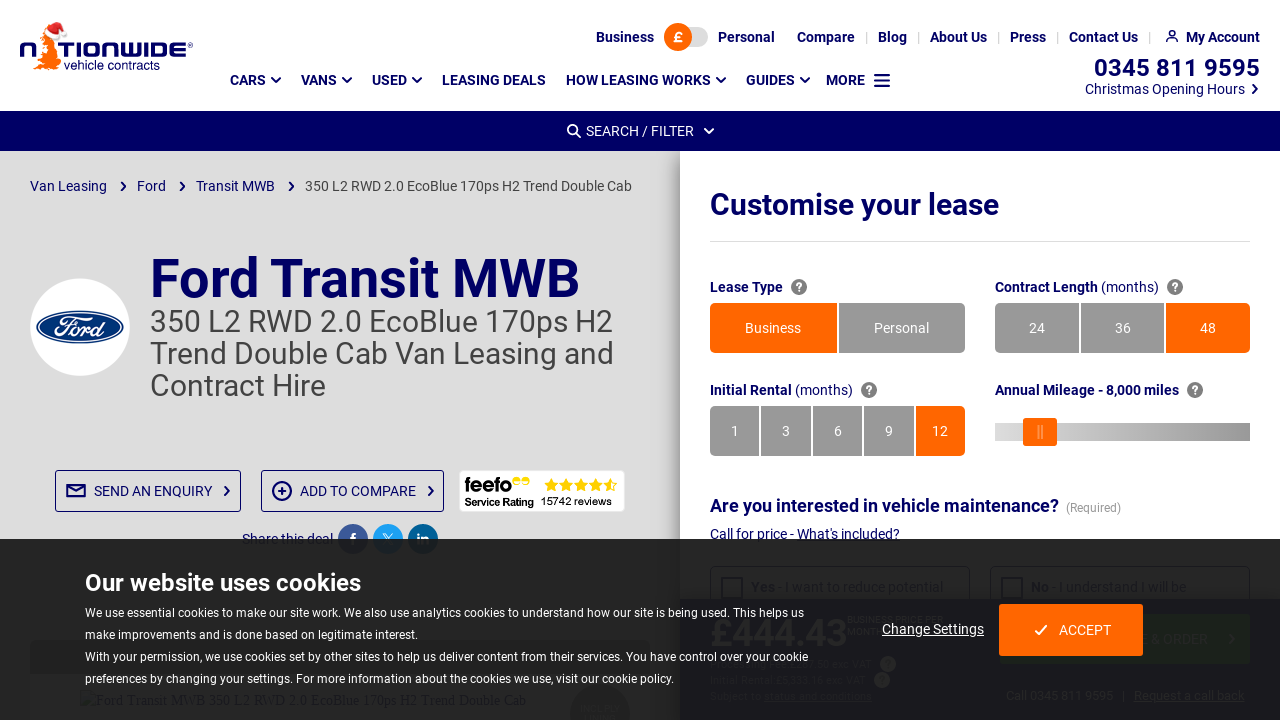

--- FILE ---
content_type: text/html; charset=utf-8
request_url: https://www.nationwidevehiclecontracts.co.uk/van-leasing/ford/transit/mwb/350-l2-rwd-2-0-ecoblue-170ps-h2-trend-double-cab
body_size: 41900
content:
<!DOCTYPE html><html lang=en><head><meta charset=utf-8><meta http-equiv=X-UA-Compatible content="IE=edge"><meta name=viewport content="width=device-width, initial-scale=1"><link rel=preload as=font type=font/woff2 crossorigin=anonymous href=/assets/v2/nvc/assets/fonts/roboto-v20-latin-ext_latin-regular.woff2><link rel=preload as=font type=font/woff2 crossorigin=anonymous href=/assets/v2/nvc/assets/fonts/roboto-v20-latin-ext_latin-700.woff2><script>(()=>{var e={468:()=>{const e=[];window.cssStartup=()=>{window.location.hash&&document.querySelectorAll("link[media='print']").forEach(e=>{e.setAttribute("media","all")})},window.cssLoaded=(t,o,r)=>{if(t&&t.href){if(o||window.scrollY>200){if(null==document.body||window.scrollY>200)return void t.setAttribute("media","all");window.addEventListener("DOMContentLoaded",()=>window.setTimeout(()=>{"all"!==t.getAttribute("media")&&t.setAttribute("media","all")},1))}e.push(t.href)}if(r||"complete"===document.readyState){let t=!1;document.querySelectorAll("link[media='print']").forEach(o=>{e.find(e=>o.href===e)&&(o.setAttribute("media","all"),t=!0)}),t&&document.body&&document.body.dispatchEvent(new CustomEvent("CssLoaded"))}}}},t={};function o(r){var d=t[r];if(void 0!==d)return d.exports;var i=t[r]={exports:{}};return e[r](i,i.exports,o),i.exports}o.n=e=>{var t=e&&e.__esModule?()=>e.default:()=>e;return o.d(t,{a:t}),t},o.d=(e,t)=>{for(var r in t)o.o(t,r)&&!o.o(e,r)&&Object.defineProperty(e,r,{enumerable:!0,get:t[r]})},o.o=(e,t)=>Object.prototype.hasOwnProperty.call(e,t),(()=>{"use strict";o(468)})()})();</script><link rel=stylesheet href="/assetbundles/pure2/nvc/variantpage-old/variantpage-old.css?v=2025120214504053"><link rel=stylesheet href=/assetbundles/pagedist/507995.css><link rel=stylesheet href="/assets/v2/nvc/packages/components/common/libraryicon/libraryicon.css?v=202512021450401" media=print onload=cssLoaded(this,true)><link rel=stylesheet href=/assetbundles/pagedist/507909.css media=print onload=cssLoaded(this,false)><style>.cookie-consent{background-color:rgba(27,27,27,.95);bottom:0;color:#fff;font-size:14px;left:0;position:fixed;right:0;text-align:center;z-index:510}body.loaded .cookie-consent{transition:bottom .25s ease-in-out}@media screen and (prefers-reduced-motion:reduce){body.loaded .cookie-consent{transition:none}}@media(min-width:768px){.cookie-consent{text-align:left}}.cookie-consent p:not(.cookie-consent__heading){font-size:12px;line-height:18px;margin:0}@media(min-width:768px){.cookie-consent p:not(.cookie-consent__heading){line-height:22px}}.cookie-consent__heading{font-size:18px;font-weight:700;line-height:22px;margin-bottom:15px;margin-top:0}@media(min-width:768px){.cookie-consent__heading{font-size:24px;line-height:28px;margin-bottom:5px}}.cookie-consent--show{display:block}.cookie-consent .container{padding-bottom:15px;padding-top:15px}@media(min-width:768px){.cookie-consent .container{padding-bottom:30px;padding-top:30px}}.cookie-consent__btns{align-items:center;display:flex;flex-wrap:wrap;gap:30px;justify-content:center;margin:30px auto 0;max-width:300px}.cookie-consent__btns .button{text-decoration:none}html.no-flex-gap-support .cookie-consent__btns>.cookie-consent__btn{margin-right:15px}.cookie-consent__btns .icon{background-image:url([data-uri])}@media(min-width:768px){.cookie-consent__btns{height:100%;margin-top:0}}</style><script src=https://cdn.jsdelivr.net/npm/@statsig/js-client@3/build/statsig-js-client+web-analytics.min.js async></script><link rel=preload as=image imagesrcset="/media/yhkgozzr/ford-logo2.png?m=102s02s 1.0x, /media/yhkgozzr/ford-logo2.png?m=1046046 1.5x, /media/yhkgozzr/ford-logo2.png?m=104v04v 1.75x, /media/yhkgozzr/ford-logo2.png?m=105k05k 2.0x, /media/yhkgozzr/ford-logo2.png?m=106y06y 2.5x, /media/yhkgozzr/ford-logo2.png?m=108c08c 3.0x, /media/yhkgozzr/ford-logo2.png 3.3x" media="(min-width: 544px)" fetchpriority=high href="/media/yhkgozzr/ford-logo2.png?m=102s02s"><link rel=preload as=image media="(max-width: 544px)" fetchpriority=high href="data:image/svg+xml,%3Csvg%20xmlns=%22http://www.w3.org/2000/svg%22/%3E"><link rel=preload as=image imagesrcset="https://api.feefo.com/api/logo?merchantidentifier=nationwide-vehicle-contracts&amp;template=Service-Stars-White-225x57.png 224w, https://api.feefo.com/api/logo?merchantidentifier=nationwide-vehicle-contracts&amp;template=Service-Stars-White-316x80.png 316w" imagesizes="(min-width: 413px) 316px , min( 100vw - 30px , 166px ) " fetchpriority=high href="https://api.feefo.com/api/logo?merchantidentifier=nationwide-vehicle-contracts&amp;template=Service-Stars-White-316x80.png"><link rel=preload as=image imagesrcset="https://cdn.imagin.studio/s/[base64] 400w, https://cdn.imagin.studio/s/[base64] 800w" imagesizes="(min-width: 1800px) 800px , (min-width: 1592px) calc( calc( 100vw - 658px ) / 1.33 ) , (min-width: 852px) 400px , (min-width: 768px) calc( 100vw - 28px ) , (min-width: 430px) 400px , calc( 100vw - 28px )" fetchpriority=high href=https://cdn.imagin.studio/s/[base64]><script defer src="/assetbundles/pure2/nvc/variantpage-old/variantpage-old.js?v=2025120214504053"></script><script defer src="/assets/v2/nvc/packages/widgets/global/cookiebanner/cookiebanner.js?v=202512021450401"></script><script>window.cssStartup();</script><title>Ford Transit MWB 350 L2 RWD 2.0 EcoBlue 170ps H2 Trend Double Cab | Van Leasing | Nationwide Vehicle Contracts</title><meta name=description content="Get the Ford Transit MWB 350 L2 RWD 2.0 EcoBlue 170ps H2 Trend Double Cab on a Personal or Business Lease, from as little as £444.43, and with FREE UK delivery."><meta property=product:pretax_price:currency content=GBP><meta property=og:title content="Ford Transit MWB 350 L2 RWD 2.0 EcoBlue 170ps H2 Trend Double Cab | Van Leasing | Nationwide Vehicle Contracts"><meta name=twitter:url content=https://www.nationwidevehiclecontracts.co.uk/van-leasing/ford/transit/mwb/350-l2-rwd-2-0-ecoblue-170ps-h2-trend-double-cab><meta property=og:image content=https://cdn.imagin.studio/s/[base64]><meta name=twitter:label2 content="Transit MWB 350 L2 RWD 2.0 EcoBlue 170ps H2 Trend Double Cab"><meta name=twitter:image:src content=https://cdn.imagin.studio/s/[base64]><meta property=product:brand content=Ford><meta name=twitter:title content="Ford Transit MWB 350 L2 RWD 2.0 EcoBlue 170ps H2 Trend Double Cab | Van Leasing | Nationwide Vehicle Contracts"><meta name=twitter:label1 content=Ford><meta name=twitter:description content="Get the Ford Transit MWB 350 L2 RWD 2.0 EcoBlue 170ps H2 Trend Double Cab on a Personal or Business Lease, from as little as £444.43, and with FREE UK delivery."><meta name=twitter:image:height content=533><meta property=product:price:currency content=GBP><meta name=twitter:card content=product><meta property=og:image:width content=800><meta property=product:price:amount content=533.31><meta property=og:image:height content=533><meta property=og:type content=product><meta name=twitter:data1 content=Manufacturer><meta property=og:image:type content=image/webp><meta property=og:site_name content="Nationwide Vehicle Contracts"><meta name=twitter:image:width content=800><meta property=og:url content=https://www.nationwidevehiclecontracts.co.uk/van-leasing/ford/transit/mwb/350-l2-rwd-2-0-ecoblue-170ps-h2-trend-double-cab><meta name=twitter:site content=@car_lease><meta property=og:description content="Get the Ford Transit MWB 350 L2 RWD 2.0 EcoBlue 170ps H2 Trend Double Cab on a Personal or Business Lease, from as little as £444.43, and with FREE UK delivery."><meta property=product:pretax_price:amount content=444.43><meta name=twitter:data2 content=Model><meta name=OMG-Verify-V1 content=2052586-8aaa892a-e369-4090-8c24-21e140a85b3e><!-- Clarity tracking code for https://www.nationwidevehiclecontracts.co.uk/ --><script>(function(c,l,a,r,i,t,y){c[a]=c[a]||function(){(c[a].q=c[a].q||[]).push(arguments)};t=l.createElement(r);t.async=1;t.src="https://www.clarity.ms/tag/"+i+"?ref=bwt";y=l.getElementsByTagName(r)[0];y.parentNode.insertBefore(t,y);})(window,document,"clarity","script","6uuplkel0g");</script><!-- Google Tag Manager --><script>(function(w,d,s,l,i){w[l]=w[l]||[];w[l].push({'gtm.start':new Date().getTime(),event:'gtm.js'});var f=d.getElementsByTagName(s)[0],j=d.createElement(s),dl=l!='dataLayer'?'&l='+l:'';j.async=true;j.src='https://www.googletagmanager.com/gtm.js?id='+i+dl;f.parentNode.insertBefore(j,f);})(window,document,'script','dataLayer','GTM-TNFGWTG');</script><!-- End Google Tag Manager --><link rel=apple-touch-icon-precomposed sizes=57x57 href=/assets/ico/apple-touch-icon-57x57.png><link rel=apple-touch-icon-precomposed sizes=114x114 href=/assets/ico/apple-touch-icon-114x114.png><link rel=apple-touch-icon-precomposed sizes=72x72 href=/assets/ico/apple-touch-icon-72x72.png><link rel=apple-touch-icon-precomposed sizes=144x144 href=/assets/ico/apple-touch-icon-144x144.png><link rel=apple-touch-icon-precomposed sizes=60x60 href=/assets/ico/apple-touch-icon-60x60.png><link rel=apple-touch-icon-precomposed sizes=120x120 href=/assets/ico/apple-touch-icon-120x120.png><link rel=apple-touch-icon-precomposed sizes=76x76 href=/assets/ico/apple-touch-icon-76x76.png><link rel=apple-touch-icon-precomposed sizes=152x152 href=/assets/ico/apple-touch-icon-152x152.png><link rel=icon type=image/x-icon href=/assets/ico/favicon.ico><link rel=icon type=image/png sizes=96x96 href=/assets/ico/favicon-96x96.png><link rel=icon type=image/png sizes=32x32 href=/assets/ico/favicon-32x32.png><link rel=icon type=image/png sizes=16x16 href=/assets/ico/favicon-16x16.png><meta name=application-name content="Nationwide Vehicle Contracts"><meta name=msapplication-TileColor content=#FFFFFF><meta name=msapplication-TileImage content=/assets/ico/mstile-144x144.png><meta name=msapplication-square70x70logo content=/assets/ico/mstile-70x70.png><meta name=msapplication-square150x150logo content=/assets/ico/mstile-150x150.png><meta name=msapplication-wide310x150logo content=/assets/ico/mstile-310x150.png><meta name=msapplication-square310x310logo content=/assets/ico/mstile-310x310.png><link rel=canonical href=https://www.nationwidevehiclecontracts.co.uk/van-leasing/ford/transit/mwb/350-l2-rwd-2-0-ecoblue-170ps-h2-trend-double-cab></head>
<body id=top class="variant variant--main" data-type=van><noscript><div style=background-color:rgba(27,27,27,.95);color:white;padding:10px;text-align:center><div class=container><strong>Oops!</strong> It looks like your browser doesn't have JavaScript enabled. Please enable Javascript to make the most of this website.</div></div></noscript><!-- Google Tag Manager (noscript) --><noscript><iframe src="https://www.googletagmanager.com/ns.html?id=GTM-TNFGWTG" height=0 width=0 style=display:none;visibility:hidden></iframe></noscript><!-- End Google Tag Manager (noscript) -->
<header class="header background background--white" data-analytics-desc=Header><h2 class=sr-only>Page Header</h2><nav class=header__top><div id=lease-type-toggle class="background background--brand" data-visible=true data-vis-remember-cookie=price-toggle data-animation=expand><div class=toggle-switch data-toggle-switch-value1=business data-toggle-switch-value2=personal><input type=hidden value=business data-required-value=personal id=lease-type-toggle-data name=lease-type-toggle-data> <button class=toggle-switch__btn aria-label="Choose Business" data-value=false>Business</button> <button class=toggle-switch__track aria-label="Toggle lease type" data-current-value=false><span class="toggle-switch__toggle background background--orange highlight highlight--orange"> <span class="icon icon--currency"></span></span></button> <button class=toggle-switch__btn aria-label="Choose Personal" data-value=true>Personal</button></div><button class=lease-type-toggle__close data-hide>CLOSE</button></div><button class="header__top--icon header__top__lease-toggle" data-toggle=#lease-type-toggle aria-label="Lease type"> </button><ul class=header__top__ul><li class="header__top__li visible--lg-up"><a href=/comparison-tool class=header__top__link aria-label=Compare> <span>Compare</span> </a></li><li class="header__top__li visible--lg-up"><a href=/blog class=header__top__link aria-label=Blog> <span>Blog</span> </a></li><li class="header__top__li visible--lg-up"><a href=/about-us class=header__top__link aria-label="About Us"> <span>About Us</span> </a></li><li class="header__top__li visible--lg-up"><a href=/press class=header__top__link aria-label=Press> <span>Press</span> </a></li><li class="header__top__li visible--md-up"><a href=/contact-us class=header__top__link aria-label="Contact Us"> <span>Contact Us</span> </a></li><li class=header__top__li><a href=/my-account/login class="header__top__link header__top--icon header__top__my-account" aria-label="My Account"> <span>My Account</span> </a></li><li class="header__top__li visible--sm-down"><a href=tel:03458119595 class="header__top__link header__top--icon header__top__phone" aria-label=Telephone> </a></li><li class="header__top__li visible--sm-down"><a href=# class="header__top__link header__top--icon header__top__menu" aria-label="Mobile Menu Button" data-toggle="@.header .main-menu"> </a></li></ul></nav> <nav class=header__main><div class="header__logo img--fluid-child"><a href="/" aria-label=Homepage> <img src="/media/ghmbebex/xmas-hat.png?m=100z00t" srcset="/media/ghmbebex/xmas-hat.png?m=100z00t 1.75x, /media/ghmbebex/xmas-hat.png?m=101400x 2.0x" class=header__logo__hat alt="Christmas Hat" width=20 height=17> <img src=/media/c45fhgdz/nvclogo.svg alt="Nationwide Vehicle Contracts" width=173 height=48> </a></div><div class="main-menu breakpoint--md" data-visible=false data-animation=expand data-vis-auto-hide=true data-vis-active-below=md><ul class=main-menu__list data-template-vis-group=main-menu data-template-vis-hidden-state=outofflow data-template-position-shift-x=-32 data-template-position-shift-y=13 data-template-animation=expand data-template-vis-auto-hide=md><li><a href=/car-leasing data-toggle data-position-horizontal=left data-position-vertical=below>Cars</a><div class="main-menu__sets main-menu__sets--mega background background--brand" data-visible=false><div class="main-menu__row row" data-template-vis-group=main-menu-23029><div class="main-menu__set col col--full-3"><div class=main-menu__sub-menu-container><h3 class=main-menu__set-title data-toggle>Popular manufacturers</h3><div class=main-menu__sub-menu data-visible=false data-vis-active-below=md><ul class="main-menu__sub-menu-list main-menu__sub-menu-list--has-footer" data-template-vis-group=main-menu-23039><li><a href=/car-leasing/alfa-romeo>Alfa Romeo</a></li><li><a href=/car-leasing/audi>Audi</a></li><li><a href=/car-leasing/bmw>BMW</a></li><li><a href=/car-leasing/byd>BYD</a></li><li><a href=/car-leasing/changan>Changan</a></li><li><a href=/car-leasing/chery>Chery</a></li><li><a href=/car-leasing/citroen>Citroen</a></li><li><a href=/car-leasing/cupra>Cupra</a></li><li><a href=/car-leasing/dacia>Dacia</a></li><li><a href=/car-leasing/ford>Ford</a></li><li><a href=/car-leasing/hyundai>Hyundai</a></li><li><a href=/car-leasing/jaecoo>Jaecoo</a></li><li><a href=/car-leasing/jeep>Jeep</a></li><li><a href=/car-leasing/kia>Kia</a></li><li><a href=/car-leasing/land-rover>Land Rover</a></li><li><a href=/car-leasing/leapmotor>Leapmotor</a></li><li><a href=/car-leasing/mazda>Mazda</a></li><li><a href=/car-leasing/mg>MG</a></li><li><a href=/car-leasing/mini>MINI</a></li><li><a href=/car-leasing/nissan>Nissan</a></li><li><a href=/car-leasing/omoda>Omoda</a></li><li><a href=/car-leasing/peugeot>Peugeot</a></li><li><a href=/car-leasing/polestar>Polestar</a></li><li><a href=/car-leasing/porsche>Porsche</a></li><li><a href=/car-leasing/renault>Renault</a></li><li><a href=/car-leasing/seat>SEAT</a></li><li><a href=/car-leasing/skoda>Skoda</a></li><li><a href=/car-leasing/suzuki>Suzuki</a></li><li><a href=/car-leasing/tesla>Tesla</a></li><li><a href=/car-leasing/toyota>Toyota</a></li><li><a href=/car-leasing/vauxhall>Vauxhall</a></li><li><a href=/car-leasing/volkswagen>Volkswagen</a></li><li><a href=/car-leasing/volvo>Volvo</a></li><li class=main-menu__cta><a href=/car-leasing/car-manufacturers class="button button--link highlight highlight--white highlight--hover"> View all manufacturers </a></li></ul></div></div></div><div class="main-menu__set col col--full-3"><div class=main-menu__sub-menu-container><h3 class=main-menu__set-title data-toggle>Find cars by type</h3><div class=main-menu__sub-menu data-visible=false data-vis-active-below=md><ul class=main-menu__sub-menu-list data-template-vis-group=main-menu-23040><li><a href=/car-leasing/4x4-crossover>4x4 and SUV</a></li><li><a href=/car-leasing/city-car>City Car</a></li><li><a href=/car-leasing/convertible>Convertible</a></li><li><a href=/car-leasing/coupe>Coupe</a></li><li><a href=/car-leasing/electric-hybrid/electric>Electric</a></li><li><a href=/car-leasing/estate>Estate</a></li><li><a href=/car-leasing/hatchback>Hatchback</a></li><li><a href=/car-leasing/electric-hybrid/hybrid>Hybrid</a></li><li><a href=/car-leasing/people-carrier>People Carrier</a></li><li><a href=/car-leasing/pickup>Pickup</a></li><li><a href=/car-leasing/prestige>Prestige</a></li><li><a href=/car-leasing/saloon>Saloon</a></li><li><a href=/car-leasing/seven-seater>Seven-Seater</a></li><li><a href=/car-leasing/supermini>Supermini</a></li></ul></div></div></div><div class="main-menu__set col col--full-3"><div class=main-menu__sub-menu-container><h3 class=main-menu__set-title data-toggle>Find cars by price</h3><div class=main-menu__sub-menu data-visible=false data-vis-active-below=md><ul class="main-menu__sub-menu-list main-menu__sub-menu-list--has-footer" data-template-vis-group=main-menu-23041><li><a href=/car-leasing/below-200>Below &#xA3;200</a></li><li><a href=/car-leasing/200-250>&#xA3;200 - &#xA3;250</a></li><li><a href=/car-leasing/250-350>&#xA3;250 - &#xA3;350</a></li><li><a href=/car-leasing/350-450>&#xA3;350 - &#xA3;450</a></li><li><a href=/car-leasing/450-550>&#xA3;450 - &#xA3;550</a></li><li><a href=/car-leasing/above-550>Above &#xA3;550</a></li><li class=main-menu__note>Note: Prices are based on monthly payment excluding Initial Rental and Processing Fee.</li></ul></div></div></div><div class="main-menu__set col col--full-3"><div class=main-menu__sub-menu-container><h3 class=main-menu__set-title data-toggle>Useful links</h3><div class=main-menu__sub-menu data-visible=false data-vis-active-below=md><ul class=main-menu__sub-menu-list data-template-vis-group=main-menu-23042><li><a href=/car-leasing>Car Leasing Homepage</a></li><li><a href=/how-leasing-works>Leasing Explained</a></li><li><a href=/car-leasing/deals>Car Lease Deals</a></li><li><a href=/car-leasing/fast-lease>Fast Lease - In Stock Cars</a></li></ul></div></div><div class=main-menu__sub-menu-container><h3 class=main-menu__set-title data-toggle>Leasing types</h3><div class=main-menu__sub-menu data-visible=false data-vis-active-below=md><ul class=main-menu__sub-menu-list data-template-vis-group=main-menu-23043><li><a href=/business-leasing>Business Leasing</a></li><li><a href=/car-leasing/electric-hybrid>Hybrid &amp; Electric Leasing</a></li><li><a href=/car-leasing/used>Used Car Leasing</a></li><li><a href=/car-leasing/automatic>Automatic Car Leasing</a></li><li><a href=/car-leasing/no-deposit>No Deposit Car Leasing</a></li></ul></div></div><div class=main-menu__sub-menu-container><h3 class=main-menu__set-title data-toggle>Insurance</h3><div class=main-menu__sub-menu data-visible=false data-vis-active-below=md><ul class=main-menu__sub-menu-list data-template-vis-group=main-menu-23044><li><a href=/car-leasing/minor-damage-insurance>Minor Damage Insurance</a></li><li><a href=/guides/gap-insurance>Gap Insurance</a></li></ul></div></div></div><button class=main-menu__sets-close data-hide>CLOSE</button></div></div></li><li><a href=/van-leasing data-toggle data-position-horizontal=left data-position-vertical=below>Vans</a><div class="main-menu__sets main-menu__sets--mega background background--brand" data-visible=false><div class="main-menu__row row" data-template-vis-group=main-menu-23030><div class="main-menu__set col col--full-3"><div class=main-menu__sub-menu-container><h3 class=main-menu__set-title data-toggle>Popular manufacturers</h3><div class=main-menu__sub-menu data-visible=false data-vis-active-below=md><ul class="main-menu__sub-menu-list main-menu__sub-menu-list--has-footer" data-template-vis-group=main-menu-23058><li><a href=/van-leasing/citroen>Citroen</a></li><li><a href=/van-leasing/fiat>Fiat</a></li><li><a href=/van-leasing/ford>Ford</a></li><li><a href=/van-leasing/isuzu>Isuzu</a></li><li><a href=/van-leasing/land-rover>Land Rover</a></li><li><a href=/van-leasing/maxus>Maxus</a></li><li><a href=/van-leasing/mercedes-benz>Mercedes-Benz</a></li><li><a href=/van-leasing/nissan>Nissan</a></li><li><a href=/van-leasing/peugeot>Peugeot</a></li><li><a href=/van-leasing/renault>Renault</a></li><li><a href=/van-leasing/toyota>Toyota</a></li><li><a href=/van-leasing/vauxhall>Vauxhall</a></li><li><a href=/van-leasing/volkswagen>Volkswagen</a></li><li class=main-menu__cta><a href=/van-leasing/van-manufacturers class="button button--link highlight highlight--white highlight--hover"> View all manufacturers </a></li></ul></div></div></div><div class="main-menu__set col col--full-3"><div class=main-menu__sub-menu-container><h3 class=main-menu__set-title data-toggle>Find vans by type</h3><div class=main-menu__sub-menu data-visible=false data-vis-active-below=md><ul class=main-menu__sub-menu-list data-template-vis-group=main-menu-23060><li><a href=/van-leasing/small-van>Small Van</a></li><li><a href=/van-leasing/medium-van>Medium Van</a></li><li><a href=/van-leasing/large-van>Large Van</a></li><li><a href=/van-leasing/crew-van>Crew Van</a></li><li><a href=/van-leasing/dropside-tipper>Dropside Tipper</a></li><li><a href=/van-leasing/pickup>Pickup</a></li><li><a href=/van-leasing/minibus>Minibus</a></li><li><a href=/van-leasing/electric-hybrid>Electric / Hybrid</a></li></ul></div></div></div><div class="main-menu__set col col--full-3"><div class=main-menu__sub-menu-container><h3 class=main-menu__set-title data-toggle>Find vans by price</h3><div class=main-menu__sub-menu data-visible=false data-vis-active-below=md><ul class="main-menu__sub-menu-list main-menu__sub-menu-list--has-footer" data-template-vis-group=main-menu-23062><li><a href=/van-leasing/below-250>Below &#xA3;250</a></li><li><a href=/van-leasing/250-350>&#xA3;250 - &#xA3;350</a></li><li><a href=/van-leasing/350-450>&#xA3;350 - &#xA3;450</a></li><li><a href=/van-leasing/450-550>&#xA3;450 - &#xA3;550</a></li><li><a href=/van-leasing/above-550>Above &#xA3;550</a></li><li class=main-menu__note>Note: Prices are based on monthly payment excluding Initial Rental and Processing Fee.</li></ul></div></div></div><div class="main-menu__set col col--full-3"><div class=main-menu__sub-menu-container><h3 class=main-menu__set-title data-toggle>Useful links</h3><div class=main-menu__sub-menu data-visible=false data-vis-active-below=md><ul class=main-menu__sub-menu-list data-template-vis-group=main-menu-23064><li><a href=/van-leasing>Van Leasing Homepage</a></li><li><a href=/van-leasing/guides/how-does-van-leasing-work>Leasing Explained</a></li><li><a href=/van-leasing/deals>Leasing Deals</a></li></ul></div></div><div class=main-menu__sub-menu-container><h3 class=main-menu__set-title data-toggle>Leasing types</h3><div class=main-menu__sub-menu data-visible=false data-vis-active-below=md><ul class=main-menu__sub-menu-list data-template-vis-group=main-menu-23068><li><a href=/business-leasing>Business Leasing</a></li></ul></div></div></div><button class=main-menu__sets-close data-hide>CLOSE</button></div></div></li><li><a href=/car-leasing/used data-toggle data-position-horizontal=left data-position-vertical=below>Used</a><div class="main-menu__sets main-menu__sets--mega background background--brand" data-visible=false><div class="main-menu__row row" data-template-vis-group=main-menu-72113><div class="main-menu__set col col--full-4"><div class=main-menu__sub-menu-container><h3 class=main-menu__set-title data-toggle>Popular Used Manufacturers</h3><div class=main-menu__sub-menu data-visible=false data-vis-active-below=md><ul class="main-menu__sub-menu-list main-menu__sub-menu-list--has-footer" data-template-vis-group=main-menu-72118><li><a href=/car-leasing/used/audi>Audi</a></li><li><a href=/car-leasing/used/bmw>BMW</a></li><li><a href=/car-leasing/used/cupra>Cupra</a></li><li><a href=/car-leasing/used/ford>Ford</a></li><li><a href=/car-leasing/used/hyundai>Hyundai</a></li><li><a href=/car-leasing/used/jaguar>Jaguar</a></li><li><a href=/car-leasing/used/kia>Kia</a></li><li><a href=/car-leasing/used/land-rover>Land Rover</a></li><li><a href=/car-leasing/used/lexus>Lexus</a></li><li><a href=/car-leasing/used/mercedes-benz>Mercedes-Benz</a></li><li><a href=/car-leasing/used/peugeot>Peugeot</a></li><li><a href=/car-leasing/used/polestar>Polestar</a></li><li><a href=/car-leasing/used/porsche>Porsche</a></li><li><a href=/car-leasing/used/seat>SEAT</a></li><li><a href=/car-leasing/used/tesla>Tesla</a></li><li><a href=/car-leasing/used/toyota>Toyota</a></li><li><a href=/car-leasing/used/volkswagen>Volkswagen</a></li><li><a href=/car-leasing/used/volvo>Volvo</a></li><li class=main-menu__cta><a href=/car-leasing/used#manufacturers class="button button--link highlight highlight--white highlight--hover"> View All Used Manufacturers </a></li></ul></div></div></div><div class="main-menu__set col col--full-4"><div class=main-menu__sub-menu-container><h3 class=main-menu__set-title data-toggle>Used Leasing Deals</h3><div class=main-menu__sub-menu data-visible=false data-vis-active-below=md><ul class=main-menu__sub-menu-list data-template-vis-group=main-menu-72120><li><a href=/car-leasing/used/deals>Used Car Lease Deals</a></li><li><a href=/car-leasing/used>Used Leasing Homepage</a></li></ul></div></div><div class=main-menu__sub-menu-container><h3 class=main-menu__set-title data-toggle>Used Car Insurance &amp; Extras</h3><div class=main-menu__sub-menu data-visible=false data-vis-active-below=md><ul class=main-menu__sub-menu-list data-template-vis-group=main-menu-72117><li><a href=/car-leasing/minor-damage-insurance>Minor Damage Insurance</a></li><li><a href=/guides/gap-insurance>GAP Insurance</a></li><li><a href=/car-leasing/used/breakdown-cover>Breakdown Cover</a></li><li><a href=/car-leasing/used/extended-car-warranty>Extended Warranty</a></li><li><a href=/car-leasing/used/service-plans>Service Plans</a></li></ul></div></div></div><div class="main-menu__set col col--full-4"><div class=main-menu__sub-menu-container><h3 class=main-menu__set-title data-toggle>Used Guides &amp; Support</h3><div class=main-menu__sub-menu data-visible=false data-vis-active-below=md><ul class=main-menu__sub-menu-list data-template-vis-group=main-menu-72119><li><a href=/car-leasing/used/guides/used-car-leasing-maintenance-explained>Car Leasing Maintenance Explained</a></li><li><a href=/car-leasing/used/guides/what-condition-will-a-used-car-lease-be-in>What Condition will a Used Car Lease be in?</a></li><li><a href=/car-leasing/used/car-quality-standards>Used Car Quality Standards</a></li><li><a href=/blog/used-car-leasing-all-you-need-to-know>Used Car Leasing Explained</a></li><li><a href=/car-leasing/used/guides>Browse all Used Guides</a></li><li><a href=/contact-us>Contact Us</a></li></ul></div></div></div><button class=main-menu__sets-close data-hide>CLOSE</button></div></div></li><li><a href=/van-leasing/deals>Leasing Deals</a></li><li><a href=/van-leasing/guides/how-does-van-leasing-work data-toggle data-position-horizontal=left data-position-vertical=below>How Leasing Works</a><div class="main-menu__sets background background--brand" data-visible=false><div class="main-menu__row row" data-template-vis-group=main-menu-23092><div class="main-menu__set col col--full-12"><div class="main-menu__sub-menu-container main-menu__sub-menu-container--no-title"><div class=main-menu__sub-menu><ul class="main-menu__sub-menu-list main-menu__sub-menu-list--no-title" data-template-vis-group=main-menu-23092><li><a href=/van-leasing/guides/how-does-van-leasing-work>How does Van Leasing work?</a></li><li><a href=/van-leasing/guides/van-leasing-vs-buying>Van Leasing v Buying</a></li><li><a href=/van-leasing/guides/personal-van-and-pick-up-leasing>Personal Van &amp; Pick-Up Leasing</a></li><li><a href=/van-leasing/guides/company-van-tax-explained>Company Van Tax Explained</a></li><li><a href=/van-leasing/guides/are-you-eligible-for-van-leasing>Are You Eligible For Van Leasing</a></li><li><a href=/van-leasing/guides/van-leasing-faqs>Van Leasing FAQs</a></li><li><a href=/van-leasing/guides>Van Leasing Information</a></li></ul></div></div></div></div></div></li><li class=main-menu__list--duplicate><a href=/guides data-toggle data-position-horizontal=left data-position-vertical=below>Guides</a><div class="main-menu__sets background background--brand" data-visible=false><div class="main-menu__row row" data-template-vis-group=main-menu-23102><div class="main-menu__set col col--full-12"><div class="main-menu__sub-menu-container main-menu__sub-menu-container--no-title"><div class=main-menu__sub-menu><ul class="main-menu__sub-menu-list main-menu__sub-menu-list--no-title" data-template-vis-group=main-menu-23102><li><a href=/guides>Overview</a></li><li><a href=/car-leasing/young-drivers/guides>Young Driver Guides</a></li><li><a href=/car-leasing/families/guides>Family Car Leasing</a></li><li><a href=/car-leasing/electric-hybrid/guides>Electric and Hybrid Car Leasing</a></li><li><a href=/guides/road-law>UK Road Law</a></li></ul></div></div></div></div></div></li><li class=main-menu__more><span data-toggle data-position-horizontal=left data-position-vertical=below> More </span><div class="main-menu__sets background background--brand" data-visible=false data-vis-inactive-state=false data-vis-active-above=md><div class="main-menu__row row" data-template-vis-group=main-menu-more><div class="main-menu__set col col--full-12"><div class="main-menu__sub-menu-container main-menu__sub-menu-container--no-title"><div class=main-menu__sub-menu><ul class="main-menu__sub-menu-list main-menu__sub-menu-list--no-title" data-template-vis-group=main-menu-more-menu><li><a href=/guides data-toggle data-position-horizontal=left data-position-vertical=below>Guides</a><div class="main-menu__sets background background--brand" data-visible=false><div class="main-menu__row row" data-template-vis-group=main-menu-23102><div class="main-menu__set col col--full-12"><div class="main-menu__sub-menu-container main-menu__sub-menu-container--no-title"><div class=main-menu__sub-menu><ul class="main-menu__sub-menu-list main-menu__sub-menu-list--no-title" data-template-vis-group=main-menu-23102><li><a href=/guides>Overview</a></li><li><a href=/car-leasing/young-drivers/guides>Young Driver Guides</a></li><li><a href=/car-leasing/families/guides>Family Car Leasing</a></li><li><a href=/car-leasing/electric-hybrid/guides>Electric and Hybrid Car Leasing</a></li><li><a href=/guides/road-law>UK Road Law</a></li></ul></div></div></div></div></div></li><li><a href=/blog>Blog</a></li><li><a href=/comparison-tool>Comparison Tool<div class="header__compare-count header__compare-count--float-right" data-compare-count>0</div></a></li><li><a href=/car-leasing/young-drivers>Young Drivers Leasing</a></li><li><a href=/car-leasing/families>Family Car Leasing</a></li><li><a href=/press>Press</a></li><li><a href=/search>Website Search</a></li><li><a href=/about-us>About Us</a></li><li><a href=/contact-us>Contact Us</a></li></ul></div></div></div></div><div class=main-menu__contact><address><p>Our team of advisors are here to help</p><a href=tel:03458119595 aria-label="Telephone number 0345 811 9595"> 0345 811 9595 </a><p>Monday to Friday 9am to 5.30pm</p><p class=main-menu__contact__title>Christmas Opening Hours</p><ul class=rte-bullet-invisible><li>Wednesday 24th December - <strong>CLOSED</strong></li><li>Thursday 25th December - <strong>CLOSED</strong></li><li>Friday 26th December - <strong>CLOSED</strong></li><li>Monday 29th December - <strong>9am - 5.30pm</strong></li><li>Tuesday 30th December - <strong>9am - 5.30pm</strong></li><li>Wednesday 31st December - <strong>CLOSED</strong></li><li>Thursday 1st January - <strong>CLOSED</strong></li><li>Friday 2nd January - <strong>9am - 5.30pm</strong></li></ul></address><p>Connect with us</p><ul class=social-icons><li><a href=https://www.facebook.com/NationwideVehicleContracts class="social-icons__icon social-icons__icon--facebook" aria-label=Facebook title=Facebook target=_blank rel="noopener noreferrer"></a></li><li><a href=https://www.linkedin.com/company/nationwide-vehicle-contracts-ltd class="social-icons__icon social-icons__icon--linkedin" aria-label=LinkedIn title=LinkedIn target=_blank rel="noopener noreferrer"></a></li><li><a href=https://www.youtube.com/user/NationwideVehicle class="social-icons__icon social-icons__icon--youtube" aria-label=YouTube title=YouTube target=_blank rel="noopener noreferrer"></a></li><li><a href="https://www.instagram.com/nationwidevehiclecontracts/" class="social-icons__icon social-icons__icon--instagram" aria-label=Instagram title=Instagram target=_blank rel="noopener noreferrer"></a></li><li><a href="https://www.pinterest.com/nvcleasing/" class="social-icons__icon social-icons__icon--pinterest" aria-label=Pinterest title=Pinterest target=_blank rel="noopener noreferrer"></a></li></ul></div></div></li></ul></div></nav><address class=header__contact><a class=header__contact--lg href=tel:03458119595 aria-label="Telephone number 0345 811 9595"> 0345 811 9595 </a><p><a href=# class="button button--link highlight highlight--default highlight--hover" aria-controls=modal-openingXmasHoursModal data-show=#modal-openingXmasHoursModal> Christmas Opening Hours </a></p></address></header>
<div class="cookie-consent background--black underline-links" data-analytics-desc=CookieBanner><div class=container><div class=row><div class="col col--full-8"><p class=cookie-consent__heading>Our website uses cookies</p><p>We use essential cookies to make our site work. We also use analytics cookies to understand how our site is being used. This helps us make improvements and is done based on legitimate interest.</p><p>With your permission, we use cookies set by other sites to help us deliver content from their services. You have control over your cookie preferences by changing your settings. For more information about the cookies we use, visit our cookie policy.</p></div><div class="col col--full-4"><div class=cookie-consent__btns><a href="/privacy-policy?fromurl=https%3a%2f%2fwww.nationwidevehiclecontracts.co.uk%2fvan-leasing%2fford%2ftransit%2fmwb%2f350-l2-rwd-2-0-ecoblue-170ps-h2-trend-double-cab#privacypolicychanges" class=cookie-consent__btn target=_blank>Change Settings</a> <button class="button button--larger button--no-arrow background background--orange background--hover js-cookie-accept cookie-consent--accept cookie-consent__btn"> <span class="icon icon--custom"></span>Accept </button></div></div></div></div></div>
<a id=maincontent data-analytics-desc=MainContentMarker></a>
<div class=search-bar data-analytics-desc=SearchBar><button class=search-bar__toggle data-toggle> <span class="icon icon--search-small"></span> Search / Filter</button><div class=search-bar__bar data-visible=false data-animation=expand data-vis-auto-hide><form action=/api/general/redirect autocomplete=off method=post data-searchform=model data-searchresults=true><input name=vehicleBase type=hidden value=1> <input name=isPersonal type=hidden value=False> <input name=isVariantSearch type=hidden value=False> <input name=comingSoonPageSetting type=hidden><div class="form__field search-bar__dropdown"><div class="dropdown dropdown--standardAtMobile"><label class=dropdown__label id=cars-make-label for=cars-make>Make</label> <button class=dropdown__selected aria-haspopup=listbox aria-labelledby=cars-make-label aria-expanded=false> <span class=dropdown__selected__text> Any Make </span> </button> <select id=cars-make name=make class=form__select data-dropdown data-type=Make><option value="">Any Make</option><option value=citroen>Citroen</option><option value=dacia>Dacia</option><option value=farizon>Farizon</option><option value=fiat>Fiat</option><option value=ford selected>Ford</option><option value=ora>GWM</option><option value=isuzu>Isuzu</option><option value=kgm>KGM</option><option value=kia>Kia</option><option value=land-rover>Land Rover</option><option value=maxus>Maxus</option><option value=mercedesbenz>Mercedes-Benz</option><option value=nissan>Nissan</option><option value=peugeot>Peugeot</option><option value=renault>Renault</option><option value=toyota>Toyota</option><option value=vauxhall>Vauxhall</option><option value=volkswagen>Volkswagen</option></select></div></div><div class="form__field search-bar__dropdown"><div class="dropdown dropdown--standardAtMobile"><label class=dropdown__label id=cars-vehicleCombined-label for=cars-vehicleCombined>Model</label> <button class=dropdown__selected aria-haspopup=listbox aria-labelledby=cars-vehicleCombined-label aria-expanded=false> <span class=dropdown__selected__text> Any Model </span> </button> <select id=cars-vehicleCombined name=vehicleModel class=form__select data-dropdown data-excludesname=vehicleRange data-type=Vehicle><option value="">Any Model</option><option value=1276>Ranger</option><option value=77 data-isrange>Transit</option><option value=1830 data-indent>&#xA0;&#xA0;&#xA0;&#xA0;- E-Transit</option><option value=1862 data-indent>&#xA0;&#xA0;&#xA0;&#xA0;- E-Transit Double Cab</option><option value=1062 data-indent>&#xA0;&#xA0;&#xA0;&#xA0;- Transit LWB</option><option value=1061 selected data-indent>&#xA0;&#xA0;&#xA0;&#xA0;- Transit MWB</option><option value=1526>Transit Connect</option><option value=201 disabled data-isrange>Transit Courier</option><option value=1978 data-indent>&#xA0;&#xA0;&#xA0;&#xA0;- E-Transit Courier</option><option value=1089 data-indent>&#xA0;&#xA0;&#xA0;&#xA0;- Transit Courier</option><option value=76 data-isrange>Transit Custom</option><option value=1902 data-indent>&#xA0;&#xA0;&#xA0;&#xA0;- E-Transit Custom</option><option value=1903 data-indent>&#xA0;&#xA0;&#xA0;&#xA0;- E-Transit Custom Double Cab</option><option value=2011 data-indent>&#xA0;&#xA0;&#xA0;&#xA0;- E-Transit Custom Kombi</option><option value=2010 data-indent>&#xA0;&#xA0;&#xA0;&#xA0;- Transit Custom Kombi LWB</option><option value=2009 data-indent>&#xA0;&#xA0;&#xA0;&#xA0;- Transit Custom Kombi SWB</option><option value=1498 data-indent>&#xA0;&#xA0;&#xA0;&#xA0;- Transit Custom LWB</option><option value=1878 data-indent>&#xA0;&#xA0;&#xA0;&#xA0;- Transit Custom LWB Double Cab</option><option value=1494 data-indent>&#xA0;&#xA0;&#xA0;&#xA0;- Transit Custom SWB</option><option value=1877 data-indent>&#xA0;&#xA0;&#xA0;&#xA0;- Transit Custom SWB Double Cab </option><option value=1378>Transit Dropside</option><option value=1377>Transit Luton</option><option value=1322>Transit Minibus</option><option value=1074>Transit Tipper</option></select></div></div><div class="form__field search-bar__dropdown"><div class="dropdown dropdown--standardAtMobile"><label class=dropdown__label id=cars-range-label for=cars-range>Price</label> <button class=dropdown__selected aria-haspopup=listbox aria-labelledby=cars-range-label aria-expanded=false> <span class=dropdown__selected__text> Any Price </span> </button> <select id=cars-range name=range class=form__select data-dropdown data-note="Note: Prices are based on monthly payment excluding Initial Rental and Processing Fee." data-type=Range><option value="" selected>Any Price</option><option value=350-450>&#xA3;350 - &#xA3;450</option></select></div></div><div class="form__field search-bar__dropdown"><div class="dropdown dropdown--standardAtMobile"><label class=dropdown__label id=cars-type-label for=cars-type>Type</label> <button class=dropdown__selected aria-haspopup=listbox aria-labelledby=cars-type-label aria-expanded=false> <span class=dropdown__selected__text> Any Type </span> </button> <select id=cars-type name=type class=form__select data-dropdown data-type=Type><option value="" selected>Any Type</option><option value=large-van>Large Van</option></select></div></div><div class=search-bar__submit><button class="button background background--orange background--hover"> <span class="icon icon--search-small"></span>Search </button></div></form></div></div>
<div id=sidebar-overlay class=popup-overlay data-visible=false data-animation=fade data-vis-active-below=xl data-vis-active-above=852 data-vis-inactive-state=false></div><div class="fixed-two-column__container background background--lightgrey"><div class="fixed-two-column fixed-two-column--right fixed-two-column--always-shadow fixed-two-column--inline-mobile-xl breakpoint--xl" style=--sidebar-width:600px><main id=fixed-two-column__main class=fixed-two-column__main><section class="section section--pure breadcrumbs-widget background background--lightgrey" data-analytics-desc=Breadcrumbs><div class="container container--full-width"><nav class=breadcrumbs><ol itemscope itemtype=https://schema.org/BreadcrumbList><li itemprop=itemListElement itemscope itemtype=https://schema.org/ListItem><a href=/van-leasing itemprop=item title="Van Leasing"><span itemprop=name>Van Leasing</span></a><meta itemprop=position content=1></li><li itemprop=itemListElement itemscope itemtype=https://schema.org/ListItem><a href=/van-leasing/ford itemprop=item title=Ford><span itemprop=name>Ford</span></a><meta itemprop=position content=2></li><li itemprop=itemListElement itemscope itemtype=https://schema.org/ListItem><a href=/van-leasing/ford/transit/mwb itemprop=item title="Transit MWB"><span itemprop=name>Transit MWB</span></a><meta itemprop=position content=3></li><li itemprop=itemListElement itemscope itemtype=https://schema.org/ListItem><span itemprop=name>350 L2 RWD 2.0 EcoBlue 170ps H2 Trend Double Cab</span><meta itemprop=position content=4></li></ol></nav></div></section><section class="section page-header section--pure breakpoint--sm background background--lightgrey" data-analytics-desc=PageHeader><div class="container container--full-width align align--center align--full--left"><div class="page-header__line page-header__line--image-left"><div class=page-header__logo-wrapper><picture><source media="(min-width: 544px)" srcset="/media/yhkgozzr/ford-logo2.png?m=102s02s 1.0x, /media/yhkgozzr/ford-logo2.png?m=1046046 1.5x, /media/yhkgozzr/ford-logo2.png?m=104v04v 1.75x, /media/yhkgozzr/ford-logo2.png?m=105k05k 2.0x, /media/yhkgozzr/ford-logo2.png?m=106y06y 2.5x, /media/yhkgozzr/ford-logo2.png?m=108c08c 3.0x, /media/yhkgozzr/ford-logo2.png 3.3x" width=100 height=100><img src="data:image/svg+xml,%3Csvg%20xmlns=%22http://www.w3.org/2000/svg%22/%3E" class=page-header__logo alt="Ford Logo" width=100 height=100> </picture></div><div class="page-header__block page-header__block--image-left"><div class="title-block align align--center align--full--left title-block--no-margin title-block--balanced"><h1 class="title-block__title title-block__title--size10">Ford Transit MWB <span class="title-block__subtitle title-block__subtitle--size10 title-block__subtitle--in-heading content-links">350 L2 RWD 2.0 EcoBlue 170ps H2 Trend Double Cab Van Leasing and Contract Hire</span></h1></div></div></div></div></section><section class="section background background--lightgrey breakpoint--md section--pure" style=--section-top:0.5;--section-bottom:0.35 data-analytics-desc="ContentSection #1"><div class="container container--full-width"><div class=content-section><div class="container--content color color--default"><div class="row row--no-wrap row--center row--all-flex row--valign-center"><div class="col col--alignable col--first col--full-flex align align--left"><div><div class="container--content color color--default"><div class="content-set content-set--horizontal align flex-align align--center align--full--left"><div class="container--content color color--default breakpoint--md"><div class="buttons flex-align align--center align--full--left buttons--extraspacing buttons--preventwrap"><a href=# class="button button--smaller button--outline background background--brand background--hover breakpoint--sm" aria-controls=modal-enquiry-form data-show=#modal-enquiry-form> <span class="icon icon--email"></span><span><span class=visible--full>Send an </span>Enquiry</span> </a> <a href="/" class="button button--smaller button--outline background background--brand background--hover breakpoint--sm" data-compare-add=109163> <span class="icon icon--add"></span><span><span class=visible--full>Add to </span>Compare</span> </a></div></div><div class="container--content color color--default"><div class="align align--right"><a href=/reviews><figure class="img--content img--fluid-child"><img src="https://api.feefo.com/api/logo?merchantidentifier=nationwide-vehicle-contracts&amp;template=Service-Stars-White-316x80.png" srcset="https://api.feefo.com/api/logo?merchantidentifier=nationwide-vehicle-contracts&amp;template=Service-Stars-White-225x57.png 224w, https://api.feefo.com/api/logo?merchantidentifier=nationwide-vehicle-contracts&amp;template=Service-Stars-White-316x80.png 316w" sizes="(min-width: 413px) 316px , min( 100vw - 30px , 166px ) " alt="Our customer Feefo rating" width=166 height=42></figure></a></div></div></div></div></div></div><div class="col col--alignable col--full-flex align align--justify align--full--right"><div><div class="container--content color color--default"><div class="content-set content-set--horizontalwithseparators align flex-align align--center align--full--right"><div class="container--content color color--default"><ul class="social-sharing social-sharing--smallcircular flex-align" aria-label="Social media sharing links"><li class=social-sharing__prefix>Share this deal</li><li><a href="https://www.facebook.com/sharer.php?u=https%3a%2f%2fwww.nationwidevehiclecontracts.co.uk%2fvan-leasing%2fford%2ftransit%2fmwb%2f350-l2-rwd-2-0-ecoblue-170ps-h2-trend-double-cab" target=_blank class="social-sharing__link social-sharing__link--facebook" rel="noopener noreferrer"><div class=social-sharing__icon></div><div class=social-sharing__text>Share</div></a></li><li><a href="https://twitter.com/share?hashtags=NationwideVehicleContracts&amp;text=Ford+Transit+MWB&amp;via=car_lease&amp;url=https%3a%2f%2fwww.nationwidevehiclecontracts.co.uk%2fvan-leasing%2fford%2ftransit%2fmwb%2f350-l2-rwd-2-0-ecoblue-170ps-h2-trend-double-cab" target=_blank class="social-sharing__link social-sharing__link--twitter" rel="noopener noreferrer"><div class=social-sharing__icon></div><div class=social-sharing__text>Tweet</div></a></li><li><a href="https://www.linkedin.com/shareArticle?mini=true&amp;url=https%3a%2f%2fwww.nationwidevehiclecontracts.co.uk%2fvan-leasing%2fford%2ftransit%2fmwb%2f350-l2-rwd-2-0-ecoblue-170ps-h2-trend-double-cab&amp;title=Ford+Transit+MWB&amp;source=Nationwide%20Vehicle%20Contracts" target=_blank class="social-sharing__link social-sharing__link--linkedin" rel="noopener noreferrer"><div class=social-sharing__icon></div><div class=social-sharing__text>Post</div></a></li></ul><!-- /SocialSharing --></div><span>|</span></div></div></div></div></div></div></div></div></section><section class="section background background--lightgrey section--pure breakpoint--xl" style=--section-bottom:0.25><div class="container container--full-width"><div class="variant-order-details-old variant-order-details-old--container" data-analytics-desc="VariantOrderDetails #1"><div class=variant-order-details-old__content><div class="container--content color color--default"><div class=row><div class="col col--first align align--left"><div class="container--content color color--default" id=VariantGallery><div><div class="article-grid-gallery article-grid-gallery--all-media article-grid-gallery--min-ratio article-grid-gallery--thumbnails article-grid-gallery--rounded article-grid-gallery--variant-page" id=aggc-cc9ffcf6-1467-43d7-9f3e-2f2c81434024><div class=article-grid-gallery__main><div id=agg-cc9ffcf6-1467-43d7-9f3e-2f2c81434024 class="carousel carousel--with-paging article-grid-gallery__items" data-carousel-list-mode=infinitevirtualpaging data-carousel-layout-mode=breakpoints data-manual-lazy-load data-carousel-items=5><div class=article-grid-gallery__overlay><div class="article full-article background background--white article--padded article--rounded article--shadow-never article--aspect-ratio" data-analytics-desc="vehicle card" data-list-name data-name="Ford Transit MWB 350 L2 RWD 2.0 EcoBlue 170ps H2 Trend Double Cab" data-id=109163 data-price=444.43 data-brand=Ford data-category="Business Van" data-variant="Ford Transit MWB" data-6="" data-7 data-link=/van-leasing/ford/transit/mwb/350-l2-rwd-2-0-ecoblue-170ps-h2-trend-double-cab style=--article-aspect-ratio:1.5><div class="full-article__banner background background--grey"></div><div class="article__expand full-article__heading"><div class=full-article__hero><div class="full-article__badge full-article__badge--text background background--grey">INCL PLY LINING</div><div class=full-article__image></div></div></div><div class=full-article__bottom><div class=full-article__footer></div></div></div></div><div data-carousel-container data-carousel-touch-controls=agg-cc9ffcf6-1467-43d7-9f3e-2f2c81434024 data-template-animation=fade data-template-vis-active-above=852 data-template-vis-inactive-state=true><div class=article-grid-gallery__item data-carousel-current data-visible=true data-vis-hidden-state=inflow data-vis-group=agg-cc9ffcf6-1467-43d7-9f3e-2f2c81434024><div class="article image-article background background--white article--rounded article--shadow-never article--aspect-ratio" style=--article-aspect-ratio:1.5><img src=https://cdn.imagin.studio/s/[base64] srcset="https://cdn.imagin.studio/s/[base64] 400w, https://cdn.imagin.studio/s/[base64] 800w" sizes="(min-width: 1800px) 800px , (min-width: 1592px) calc( calc( 100vw - 658px ) / 1.33 ) , (min-width: 852px) 400px , (min-width: 768px) calc( 100vw - 28px ) , (min-width: 430px) 400px , calc( 100vw - 28px )" class="vehicle-holding-image image-article__image--contain" alt="Ford Transit MWB 350 L2 RWD 2.0 EcoBlue 170ps H2 Trend Double Cab" width=800 height=533 style=padding:8%></div></div><div class=article-grid-gallery__item data-visible=false data-vis-hidden-state=inflow data-vis-group=agg-cc9ffcf6-1467-43d7-9f3e-2f2c81434024><div class="article image-article background background--white article--rounded article--shadow-never article--aspect-ratio" style=--article-aspect-ratio:1.5><img src="data:image/svg+xml,%3Csvg%20xmlns=%22http://www.w3.org/2000/svg%22/%3E" class="vehicle-holding-image image-article__image--contain lazyloading" alt="Ford Transit MWB 350 L2 RWD 2.0 EcoBlue 170ps H2 Trend Double Cab" width=800 height=533 style=padding:3.0% data-lazy-src=https://cdn.imagin.studio/s/[base64] data-lazy-srcset="https://cdn.imagin.studio/s/[base64] 400w, https://cdn.imagin.studio/s/[base64] 800w" data-lazy-sizes="(min-width: 1800px) 800px , (min-width: 1592px) calc( calc( 100vw - 658px ) / 1.33 ) , (min-width: 852px) 400px , (min-width: 768px) calc( 100vw - 28px ) , (min-width: 430px) 400px , calc( 100vw - 28px )"></div></div><div class=article-grid-gallery__item data-visible=false data-vis-hidden-state=inflow data-vis-group=agg-cc9ffcf6-1467-43d7-9f3e-2f2c81434024><div class="article image-article background background--white article--rounded article--shadow-never article--aspect-ratio" style=--article-aspect-ratio:1.5><img src="data:image/svg+xml,%3Csvg%20xmlns=%22http://www.w3.org/2000/svg%22/%3E" class="vehicle-holding-image image-article__image--contain lazyloading" alt="Ford Transit MWB 350 L2 RWD 2.0 EcoBlue 170ps H2 Trend Double Cab" width=800 height=533 style=padding:8% data-lazy-src=https://cdn.imagin.studio/s/[base64] data-lazy-srcset="https://cdn.imagin.studio/s/[base64] 400w, https://cdn.imagin.studio/s/[base64] 800w" data-lazy-sizes="(min-width: 1800px) 800px , (min-width: 1592px) calc( calc( 100vw - 658px ) / 1.33 ) , (min-width: 852px) 400px , (min-width: 768px) calc( 100vw - 28px ) , (min-width: 430px) 400px , calc( 100vw - 28px )"></div></div><div class=article-grid-gallery__item data-visible=false data-vis-hidden-state=inflow data-vis-group=agg-cc9ffcf6-1467-43d7-9f3e-2f2c81434024><div class="article image-article background background--white article--rounded article--shadow-never article--aspect-ratio" style=--article-aspect-ratio:1.5><img src="data:image/svg+xml,%3Csvg%20xmlns=%22http://www.w3.org/2000/svg%22/%3E" class="vehicle-holding-image image-article__image--contain lazyloading" alt="Ford Transit MWB 350 L2 RWD 2.0 EcoBlue 170ps H2 Trend Double Cab" width=800 height=533 style=padding:8% data-lazy-src=https://cdn.imagin.studio/s/[base64] data-lazy-srcset="https://cdn.imagin.studio/s/[base64] 400w, https://cdn.imagin.studio/s/[base64] 800w" data-lazy-sizes="(min-width: 1800px) 800px , (min-width: 1592px) calc( calc( 100vw - 658px ) / 1.33 ) , (min-width: 852px) 400px , (min-width: 768px) calc( 100vw - 28px ) , (min-width: 430px) 400px , calc( 100vw - 28px )"></div></div><div class=article-grid-gallery__item data-visible=false data-vis-hidden-state=inflow data-vis-group=agg-cc9ffcf6-1467-43d7-9f3e-2f2c81434024><div class="article image-article background background--white article--rounded article--shadow-never article--aspect-ratio" style=--article-aspect-ratio:1.5><img src="data:image/svg+xml,%3Csvg%20xmlns=%22http://www.w3.org/2000/svg%22/%3E" class="vehicle-holding-image image-article__image--contain lazyloading" alt="Ford Transit MWB 350 L2 RWD 2.0 EcoBlue 170ps H2 Trend Double Cab" width=800 height=533 style=padding:3.0% data-lazy-src=https://cdn.imagin.studio/s/[base64] data-lazy-srcset="https://cdn.imagin.studio/s/[base64] 400w, https://cdn.imagin.studio/s/[base64] 800w" data-lazy-sizes="(min-width: 1800px) 800px , (min-width: 1592px) calc( calc( 100vw - 658px ) / 1.33 ) , (min-width: 852px) 400px , (min-width: 768px) calc( 100vw - 28px ) , (min-width: 430px) 400px , calc( 100vw - 28px )"></div></div></div><div class=carousel__paging><button class=carousel__page data-carousel-nav=1 data-active aria-label="Go to item 1"></button> <button class=carousel__page data-carousel-nav=2 aria-label="Go to item 2"></button> <button class=carousel__page data-carousel-nav=3 aria-label="Go to item 3"></button> <button class=carousel__page data-carousel-nav=4 aria-label="Go to item 4"></button> <button class=carousel__page data-carousel-nav=5 aria-label="Go to item 5"></button></div></div><a data-pin-do=buttonBookmark href="https://www.pinterest.com/pin/create/button/"></a></div><div class=article-grid-gallery__thumbnails><div id=aggt-cc9ffcf6-1467-43d7-9f3e-2f2c81434024 class="carousel carousel--with-nav carousel--center" data-carousel-list-mode=infinitevirtualspace data-carousel-layout-mode=responsive data-manual-lazy-load data-carousel-items=5 data-carousel-click-to-select><div data-carousel-container><span class="carousel__center-spacer vehicle-holding-image" data-carousel-ignore></span> <span class="carousel__center-spacer vehicle-holding-image" data-carousel-ignore></span> <span class="carousel__center-spacer vehicle-holding-image" data-carousel-ignore></span><div class="article-grid-gallery__thumbnail article-grid-gallery__thumbnail--image" data-carousel-ignore><picture><source media="(min-width: 852px)" srcset="https://cdn.imagin.studio/s/[base64] 400w, https://cdn.imagin.studio/s/[base64] 800w" sizes="(min-width: 1592px) 800px , (min-width: 1400px) min( 100vw - 658px , 800px )  , 400px" width=800 height=533><img src="data:image/svg+xml,%3Csvg%20xmlns=%22http://www.w3.org/2000/svg%22/%3E" class=vehicle-holding-image alt="Ford Transit MWB 350 L2 RWD 2.0 EcoBlue 170ps H2 Trend Double Cab" width=800 height=533 style=padding:10%;object-fit:contain> </picture></div><div class="article-grid-gallery__thumbnail article-grid-gallery__thumbnail--image" data-carousel-ignore><picture><source media="(min-width: 852px)" srcset="https://cdn.imagin.studio/s/[base64] 400w, https://cdn.imagin.studio/s/[base64] 800w" sizes="(min-width: 1592px) 800px , (min-width: 1400px) min( 100vw - 658px , 800px )  , 400px" width=800 height=533><img src="data:image/svg+xml,%3Csvg%20xmlns=%22http://www.w3.org/2000/svg%22/%3E" class=vehicle-holding-image alt="Ford Transit MWB 350 L2 RWD 2.0 EcoBlue 170ps H2 Trend Double Cab" width=800 height=533 style=padding:5.0%;object-fit:contain> </picture></div><div class="article-grid-gallery__thumbnail article-grid-gallery__thumbnail--image" data-carousel-ignore><picture><source media="(min-width: 852px)" srcset="https://cdn.imagin.studio/s/[base64] 400w, https://cdn.imagin.studio/s/[base64] 800w" sizes="(min-width: 1592px) 800px , (min-width: 1400px) min( 100vw - 658px , 800px )  , 400px" width=800 height=533><img src="data:image/svg+xml,%3Csvg%20xmlns=%22http://www.w3.org/2000/svg%22/%3E" class=vehicle-holding-image alt="Ford Transit MWB 350 L2 RWD 2.0 EcoBlue 170ps H2 Trend Double Cab" width=800 height=533 style=padding:10%;object-fit:contain> </picture></div><div class="article-grid-gallery__thumbnail article-grid-gallery__thumbnail--image" data-carousel-ignore><picture><source media="(min-width: 852px)" srcset="https://cdn.imagin.studio/s/[base64] 400w, https://cdn.imagin.studio/s/[base64] 800w" sizes="(min-width: 1592px) 800px , (min-width: 1400px) min( 100vw - 658px , 800px )  , 400px" width=800 height=533><img src="data:image/svg+xml,%3Csvg%20xmlns=%22http://www.w3.org/2000/svg%22/%3E" class=vehicle-holding-image alt="Ford Transit MWB 350 L2 RWD 2.0 EcoBlue 170ps H2 Trend Double Cab" width=800 height=533 style=padding:10%;object-fit:contain> </picture></div><div class="article-grid-gallery__thumbnail article-grid-gallery__thumbnail--image" data-carousel-ignore><picture><source media="(min-width: 852px)" srcset="https://cdn.imagin.studio/s/[base64] 400w, https://cdn.imagin.studio/s/[base64] 800w" sizes="(min-width: 1592px) 800px , (min-width: 1400px) min( 100vw - 658px , 800px )  , 400px" width=800 height=533><img src="data:image/svg+xml,%3Csvg%20xmlns=%22http://www.w3.org/2000/svg%22/%3E" class=vehicle-holding-image alt="Ford Transit MWB 350 L2 RWD 2.0 EcoBlue 170ps H2 Trend Double Cab" width=800 height=533 style=padding:5.0%;object-fit:contain> </picture></div><div class="article-grid-gallery__thumbnail article-grid-gallery__thumbnail--image" data-carousel-current><picture><source media="(min-width: 852px)" srcset="https://cdn.imagin.studio/s/[base64] 400w, https://cdn.imagin.studio/s/[base64] 800w" sizes="(min-width: 1592px) 800px , (min-width: 1400px) min( 100vw - 658px , 800px )  , 400px" width=800 height=533><img src="data:image/svg+xml,%3Csvg%20xmlns=%22http://www.w3.org/2000/svg%22/%3E" class=vehicle-holding-image alt="Ford Transit MWB 350 L2 RWD 2.0 EcoBlue 170ps H2 Trend Double Cab" width=800 height=533 style=padding:10%;object-fit:contain> </picture></div><div class="article-grid-gallery__thumbnail article-grid-gallery__thumbnail--image"><picture><source media="(min-width: 852px)" srcset="https://cdn.imagin.studio/s/[base64] 400w, https://cdn.imagin.studio/s/[base64] 800w" sizes="(min-width: 1592px) 800px , (min-width: 1400px) min( 100vw - 658px , 800px )  , 400px" width=800 height=533><img src="data:image/svg+xml,%3Csvg%20xmlns=%22http://www.w3.org/2000/svg%22/%3E" class=vehicle-holding-image alt="Ford Transit MWB 350 L2 RWD 2.0 EcoBlue 170ps H2 Trend Double Cab" width=800 height=533 style=padding:5.0%;object-fit:contain> </picture></div><div class="article-grid-gallery__thumbnail article-grid-gallery__thumbnail--image"><picture><source media="(min-width: 852px)" srcset="https://cdn.imagin.studio/s/[base64] 400w, https://cdn.imagin.studio/s/[base64] 800w" sizes="(min-width: 1592px) 800px , (min-width: 1400px) min( 100vw - 658px , 800px )  , 400px" width=800 height=533><img src="data:image/svg+xml,%3Csvg%20xmlns=%22http://www.w3.org/2000/svg%22/%3E" class=vehicle-holding-image alt="Ford Transit MWB 350 L2 RWD 2.0 EcoBlue 170ps H2 Trend Double Cab" width=800 height=533 style=padding:10%;object-fit:contain> </picture></div><div class="article-grid-gallery__thumbnail article-grid-gallery__thumbnail--image"><picture><source media="(min-width: 852px)" srcset="https://cdn.imagin.studio/s/[base64] 400w, https://cdn.imagin.studio/s/[base64] 800w" sizes="(min-width: 1592px) 800px , (min-width: 1400px) min( 100vw - 658px , 800px )  , 400px" width=800 height=533><img src="data:image/svg+xml,%3Csvg%20xmlns=%22http://www.w3.org/2000/svg%22/%3E" class=vehicle-holding-image alt="Ford Transit MWB 350 L2 RWD 2.0 EcoBlue 170ps H2 Trend Double Cab" width=800 height=533 style=padding:10%;object-fit:contain> </picture></div><div class="article-grid-gallery__thumbnail article-grid-gallery__thumbnail--image"><picture><source media="(min-width: 852px)" srcset="https://cdn.imagin.studio/s/[base64] 400w, https://cdn.imagin.studio/s/[base64] 800w" sizes="(min-width: 1592px) 800px , (min-width: 1400px) min( 100vw - 658px , 800px )  , 400px" width=800 height=533><img src="data:image/svg+xml,%3Csvg%20xmlns=%22http://www.w3.org/2000/svg%22/%3E" class=vehicle-holding-image alt="Ford Transit MWB 350 L2 RWD 2.0 EcoBlue 170ps H2 Trend Double Cab" width=800 height=533 style=padding:5.0%;object-fit:contain> </picture></div><div class="article-grid-gallery__thumbnail article-grid-gallery__thumbnail--image" data-carousel-ignore><picture><source media="(min-width: 852px)" srcset="https://cdn.imagin.studio/s/[base64] 400w, https://cdn.imagin.studio/s/[base64] 800w" sizes="(min-width: 1592px) 800px , (min-width: 1400px) min( 100vw - 658px , 800px )  , 400px" width=800 height=533><img src="data:image/svg+xml,%3Csvg%20xmlns=%22http://www.w3.org/2000/svg%22/%3E" class=vehicle-holding-image alt="Ford Transit MWB 350 L2 RWD 2.0 EcoBlue 170ps H2 Trend Double Cab" width=800 height=533 style=padding:10%;object-fit:contain> </picture></div><div class="article-grid-gallery__thumbnail article-grid-gallery__thumbnail--image" data-carousel-ignore><picture><source media="(min-width: 852px)" srcset="https://cdn.imagin.studio/s/[base64] 400w, https://cdn.imagin.studio/s/[base64] 800w" sizes="(min-width: 1592px) 800px , (min-width: 1400px) min( 100vw - 658px , 800px )  , 400px" width=800 height=533><img src="data:image/svg+xml,%3Csvg%20xmlns=%22http://www.w3.org/2000/svg%22/%3E" class=vehicle-holding-image alt="Ford Transit MWB 350 L2 RWD 2.0 EcoBlue 170ps H2 Trend Double Cab" width=800 height=533 style=padding:5.0%;object-fit:contain> </picture></div><div class="article-grid-gallery__thumbnail article-grid-gallery__thumbnail--image" data-carousel-ignore><picture><source media="(min-width: 852px)" srcset="https://cdn.imagin.studio/s/[base64] 400w, https://cdn.imagin.studio/s/[base64] 800w" sizes="(min-width: 1592px) 800px , (min-width: 1400px) min( 100vw - 658px , 800px )  , 400px" width=800 height=533><img src="data:image/svg+xml,%3Csvg%20xmlns=%22http://www.w3.org/2000/svg%22/%3E" class=vehicle-holding-image alt="Ford Transit MWB 350 L2 RWD 2.0 EcoBlue 170ps H2 Trend Double Cab" width=800 height=533 style=padding:10%;object-fit:contain> </picture></div><div class="article-grid-gallery__thumbnail article-grid-gallery__thumbnail--image" data-carousel-ignore><picture><source media="(min-width: 852px)" srcset="https://cdn.imagin.studio/s/[base64] 400w, https://cdn.imagin.studio/s/[base64] 800w" sizes="(min-width: 1592px) 800px , (min-width: 1400px) min( 100vw - 658px , 800px )  , 400px" width=800 height=533><img src="data:image/svg+xml,%3Csvg%20xmlns=%22http://www.w3.org/2000/svg%22/%3E" class=vehicle-holding-image alt="Ford Transit MWB 350 L2 RWD 2.0 EcoBlue 170ps H2 Trend Double Cab" width=800 height=533 style=padding:10%;object-fit:contain> </picture></div><div class="article-grid-gallery__thumbnail article-grid-gallery__thumbnail--image" data-carousel-ignore><picture><source media="(min-width: 852px)" srcset="https://cdn.imagin.studio/s/[base64] 400w, https://cdn.imagin.studio/s/[base64] 800w" sizes="(min-width: 1592px) 800px , (min-width: 1400px) min( 100vw - 658px , 800px )  , 400px" width=800 height=533><img src="data:image/svg+xml,%3Csvg%20xmlns=%22http://www.w3.org/2000/svg%22/%3E" class=vehicle-holding-image alt="Ford Transit MWB 350 L2 RWD 2.0 EcoBlue 170ps H2 Trend Double Cab" width=800 height=533 style=padding:5.0%;object-fit:contain> </picture></div><span class="carousel__center-spacer vehicle-holding-image" data-carousel-ignore></span> <span class="carousel__center-spacer vehicle-holding-image" data-carousel-ignore></span> <span class="carousel__center-spacer vehicle-holding-image" data-carousel-ignore></span></div><div class=carousel__nav><button aria-label=Prev type=button data-cancel-click-handler data-carousel-nav=-1>Prev</button> <button aria-label=Next type=button data-cancel-click-handler data-carousel-nav=+1>Next</button></div></div></div></div><div class="article-grid-gallery__disclaimer no-external-paragraph-margins underline-links article-grid-gallery__disclaimer--variant-page"><p class="color color--verydarkgrey">Images for <a href=/terms-conditions#vehicleinformation class="highlight highlight--blue" data-anchor=#vehicleinformation>illustration purposes</a> only and may not represent the actual colour or vehicle trim level, and may show options not included in the rental.</p></div></div></div></div></div></div></div><div class="variant-order-details-old__details background background--brand"><div data-variant-order-details-pricing><div class=variant-order-details-old__price-block><div class=variant-order-details-old__price>&#xA3;444.43</div><div class=variant-order-details-old__type>Business price per month exc VAT</div></div><div class=variant-order-details-old__pricing><dl><div><dt>Processing Fee:</dt><dd>&#xA3;287.50 exc VAT <span class=tooltip data-cancel-click-handler><button class="tooltip__btn tooltip__btn--end" aria-label=? data-tooltip="The processing fee is the broker fee charged by Nationwide Vehicle Contracts and represents the costs incurred for arranging the sale, ordering the vehicle, arranging finance and organising delivery."></button></span></dd></div><div><dt>Initial Rental:</dt><dd>&#xA3;5,333.16 exc VAT <span class=tooltip data-cancel-click-handler><button class="tooltip__btn tooltip__btn--end" aria-label=? data-tooltip="The initial rental is calculated as a multiple of the monthly rental and is payable to finance company within 7 to 14 days of delivery. Unlike a deposit, the initial rental forms part for the hire agreement and is non-refundable. It acts as your first rental payment, with the standard monthly rentals following thereafter, approximately one month after delivery."></button></span></dd></div></dl><div class=variant-order-details-old__static>Subject to <a href=# aria-controls=modal-variant-status-and-conditions data-show=#modal-variant-status-and-conditions> status and conditions </a></div></div></div><button class="button background background--green background--hover" data-toggle=#sidebar> <span class="icon icon--custom"></span>Customise your lease </button><div class=variant-order-details-old__prompt data-visible=true data-vis-remember-cookie=VariantOrderDetailsPrompt><div class=variant-order-details-old__prompt-container><span class=variant-order-details-old__prompt-icon></span> <span class=variant-order-details-old__prompt-text>Change contract and vehicle options and order online</span> <button class=variant-order-details-old__prompt-close data-hide>Got&nbsp;it</button></div></div><div class=variant-order-details-old__footer>Call <a href=tel:03458119595>0345 811 9595</a> &nbsp;&nbsp;|&nbsp;&nbsp; <a href=# aria-controls=modal-vehicle-callback data-show=#modal-vehicle-callback> Request a call back </a></div></div></div></div></section></main><aside id=sidebar class="sidebar background background--white" data-visible=false data-animation=slideleft data-vis-auto-hide data-vis-inactive-state=true data-vis-active-below=xl data-vis-active-above=852 data-popup=sidebar-overlay><button class="unset sidebar__close-button sidebar__close-button--back"></button> <button class="unset sidebar__close-button" aria-label="Close the sidebar" data-hide=#sidebar></button><div class=sidebar__scrollable><section class="sidebar__section background background--white"><h2 class="sidebar__heading background background--white sidebar__heading--variable" tabindex=0>Customise your lease</h2><div class="sidebar__content layout layout--small"><section class="section small-width-content" style=--section-vert:15px data-analytics-desc=SmallWidthContent><div class="container--content color color--default breakpoint--md" data-defer-load><form method=POST id=VariantQuotation class="form form--required-text form__container" data-validate=True data-ajax=True novalidate data-ajax-change-action="" data-ajax-change-handle-toggle><input type=hidden name=umb.post-element-id value=443fc1bc-cf29-4de0-a6e3-38f6cd6a2451><input type=hidden name=umb.post-content-id value=443fc1bc-cf29-4de0-a6e3-38f6cd6a2451><div class="row row--layout row--left"><div class="col col-12 col--full-6 col--valign-top" id=VariantLeaseTypeElement data-analytics-desc="customise your lease"><div class="container--content color color--default"><div class="form__field form__field--contained"><p class=form__label>Lease Type <span> <span class=tooltip data-cancel-click-handler><button class="tooltip__btn tooltip__btn--end" aria-label=? data-tooltip="The type of contract hire agreement chosen. Both options are hire agreements, not purchase agreements."></button></span> </span></p><div class=button-group role=group aria-label="Lease Type"><input type=radio name=LeaseTypeId id=VariantQuotation.LeaseTypeId__ContractHire value=2 tabindex=-1 checked data-lease-type-toggle=""> <label for=VariantQuotation.LeaseTypeId__ContractHire tabindex=0> Business </label> <input type=radio name=LeaseTypeId id=VariantQuotation.LeaseTypeId__PersonalContractHire value=1 tabindex=-1 data-lease-type-toggle=""> <label for=VariantQuotation.LeaseTypeId__PersonalContractHire tabindex=0> Personal </label></div></div></div></div><div class="col col-12 col--full-6 col--valign-top" id=el-06711f91-0ad5-4c4f-8a54-556401112016 data-analytics-desc="customise your lease"><div class="container--content color color--default"><div class="form__field form__field--contained"><p class=form__label>Contract Length <span class=subtle>(months)</span> <span> <span class=tooltip data-cancel-click-handler><button class="tooltip__btn tooltip__btn--end" aria-label=? data-tooltip="The minimum duration of your contract in months. Additional charges may apply if you terminate the contract early."></button></span> </span></p><div class=button-group role=group aria-label="Contract Length (months)"><input type=radio name=LeaseTermId id=VariantQuotation.LeaseTermId__TwoYears value=1 tabindex=-1> <label for=VariantQuotation.LeaseTermId__TwoYears tabindex=0> 24 <span class=sr-only>Months</span> </label> <input type=radio name=LeaseTermId id=VariantQuotation.LeaseTermId__ThreeYears value=2 tabindex=-1> <label for=VariantQuotation.LeaseTermId__ThreeYears tabindex=0> 36 <span class=sr-only>Months</span> </label> <input type=radio name=LeaseTermId id=VariantQuotation.LeaseTermId__FourYears value=3 tabindex=-1 checked> <label for=VariantQuotation.LeaseTermId__FourYears tabindex=0> 48 <span class=sr-only>Months</span> </label></div></div></div></div><div class="col col-12 col--full-6 col--valign-top" id=el-73db7e46-a7e9-4972-b33e-dd40036355f1 data-analytics-desc="customise your lease"><div class="container--content color color--default"><div class="form__field form__field--contained"><p class=form__label>Initial Rental <span class=subtle>(months)</span> <span> <span class=tooltip data-cancel-click-handler><button class="tooltip__btn tooltip__btn--end" aria-label=? data-tooltip="Your first rental which is equivalent to a set number of monthly rentals. This amount is part of the hire agreement and is non-refundable."></button></span> </span></p><div class=button-group role=group aria-label="Initial Rental (months)"><input type=radio name=MonthAmount id=VariantQuotation.MonthAmount__OneMonth value=1 tabindex=-1> <label for=VariantQuotation.MonthAmount__OneMonth tabindex=0> 1 <span class=sr-only>Month</span> </label> <input type=radio name=MonthAmount id=VariantQuotation.MonthAmount__ThreeMonths value=3 tabindex=-1> <label for=VariantQuotation.MonthAmount__ThreeMonths tabindex=0> 3 <span class=sr-only>Months</span> </label> <input type=radio name=MonthAmount id=VariantQuotation.MonthAmount__SixMonths value=6 tabindex=-1> <label for=VariantQuotation.MonthAmount__SixMonths tabindex=0> 6 <span class=sr-only>Months</span> </label> <input type=radio name=MonthAmount id=VariantQuotation.MonthAmount__NineMonths value=9 tabindex=-1> <label for=VariantQuotation.MonthAmount__NineMonths tabindex=0> 9 <span class=sr-only>Months</span> </label> <input type=radio name=MonthAmount id=VariantQuotation.MonthAmount__TwelveMonths value=12 tabindex=-1 checked> <label for=VariantQuotation.MonthAmount__TwelveMonths tabindex=0> 12 <span class=sr-only>Months</span> </label></div></div></div></div><div class="col col-12 col--full-6 col--valign-top" id=VariantAnnualMileageElement data-analytics-desc="customise your lease"><div class="container--content color color--default"><div class="form__field slider form__field--contained" data-label-1=5,000 data-value-1=-1 data-label-2=8,000 data-value-2=0 data-label-3=10,000 data-value-3=1 data-label-4=12,500 data-value-4=2 data-label-5=15,000 data-value-5=3 data-label-6=17,500 data-value-6=4 data-label-7=20,000 data-value-7=5 data-label-8=22,500 data-value-8=6 data-label-9=25,000 data-value-9=7 data-label-10=27,500 data-value-10=8 data-label-11=30,000 data-value-11=9 data-label-12=32,500 data-value-12=10 data-label-13=35,000 data-value-13=11 data-label-14=37,500 data-value-14=12><div class=form__label><label for=VariantQuotation.AnnualMileageId__Slider> <span data-slider-label="Annual Mileage - {{value}} miles">Annual Mileage - 8,000 miles</span> <span> <span class=tooltip data-cancel-click-handler><button class="tooltip__btn tooltip__btn--end" aria-label=? data-tooltip="This represents the number of miles you intend to travel yearly."></button></span> </span> </label></div><input type=range min=1 max=14 value=2 id=VariantQuotation.AnnualMileageId__Slider> <input type=hidden value=0 id=VariantQuotation.AnnualMileageId name=AnnualMileageId></div></div></div><div class="col col-12 col--valign-top" style=--ff-top:0.6;--ff-bottom:0.4 id=VariantMaintenance data-defer-load><div class="container--content color color--default" style=--ct-top:0.6;--ct-bottom:0.4 data-custom-margins><fieldset class=form__fieldset><legend class="form__fieldset-legend form__fieldset-legend--small">Are you interested in vehicle maintenance? <span class=form__required> </span></legend><div class="row row--layout row--left"><div class="col col-12 col--valign-top" style=--ff-top:0;--ff-bottom:0><div class="container--content color color--default" style=--ct-top:0;--ct-bottom:0 data-custom-margins><div class="instructions no-external-paragraph-margins img--content-parent underline-links"><p>Call for price - <a href=# data-anchor=# aria-controls=modal-maintencePackage data-show=#modal-maintencePackage>What's included?</a></p></div></div></div><div class="col col-12 col--valign-top" style=--ff-top:0.5 id=el-62925103-074e-40b6-897a-fd28d79e4c5e><div class="container--content color color--default" style=--ct-top:0.5 data-custom-margins><div class=form__field><p class=form__label><span> </span></p><div class=form__checkbox-group><div class="form__checkbox form__checkbox--highlight"><input class=form__checkbox__input type=radio value=true id=VariantQuotation.Maintenance__yes name=Maintenance data-label=Yes tabindex=-1 data-pair=Maintenance data-error-pair="Please select if you're interested in maintenance"> <label for=VariantQuotation.Maintenance__yes class="form__checkbox__label form__checkbox__label--subtle" tabindex=0> <span class=no-external-paragraph-margins> <strong>Yes </strong> - I want to reduce potential stress with vehicle maintenance and servicing. (Price on request) </span> </label></div><div class="form__checkbox form__checkbox--highlight"><input class=form__checkbox__input type=radio value=false id=VariantQuotation.Maintenance__no name=Maintenance data-label=No tabindex=-1 data-pair=Maintenance data-error-pair="Please select if you're interested in maintenance"> <label for=VariantQuotation.Maintenance__no class="form__checkbox__label form__checkbox__label--subtle" tabindex=0> <span class=no-external-paragraph-margins> <strong>No </strong> - I understand I will be responsible for the maintenance and servicing costs of my vehicle </span> </label></div></div></div></div></div></div></fieldset></div></div><div class="col col-12 col--valign-top" data-visibility-field=VEDTaxApplied data-visibility-value=1 data-visibility-focus id=VEDTaxAppliedMessage1 data-defer-load><div class="container--content color color--default"><div class="instructions no-external-paragraph-margins img--content-parent content-links"><p class=small><strong>Note: </strong>The options you have chosen have increased the list price of this vehicle to over £40K so higher Vehicle Excise Duty (VED) rates apply. The monthly rentals have been changed to reflect this.</p></div></div></div><div class=form-invisible data-defer-load><div class=form__field><input type=hidden value=false id=VariantQuotation.ServicePlan name=ServicePlan></div></div><div class=section--missing id=VariantMinorDamageInsurancePanel data-defer-load></div><div class="col col-12 col--valign-top" style=--ff-top:0.4;--ff-bottom:0.4 data-defer-load><div class="container--content color color--default" style=--ct-top:0.4;--ct-bottom:0.4 data-custom-margins><fieldset class=form__fieldset><legend class="form__fieldset-legend form__fieldset-legend--large">Vehicle options <span> </span></legend><div class="row row--layout row--left"><div class="col col-12 col--valign-top" data-defer-load><div class="container--content color color--default"><div class="form__field form__field--contained"><span class=form__label> Choose paint colour <span class=form__required></span> </span> <input type=hidden data-validate-field id=VariantQuotation.VehicleColourId name=VehicleColourId data-required="" data-label="Choose paint colour" data-error-required="Please select a paint colour before proceeding with your order"><div class=form__popup__container><button class=form__popup data-list-label=VehicleColourId data-show=#modal-popupfield-VariantQuotation.VehicleColourId aria-label="Open option picker" aria-controls=modal-popupfield-VariantQuotation.VehicleColourId> Please select </button></div><div class=modal id=modal-popupfield-VariantQuotation.VehicleColourId data-visible=false data-popup><div class="container container--narrower"><div class="box align align--left background background--white box--rounded" id=boxpopupfield-VariantQuotation.VehicleColourId data-cancel-click-handler><div class="box__header background background--white box__header--with-close"><button type=button class=box__close aria-label=Close data-hide=popup></button><p class=box__heading>Choose paint colour</p></div><div class="box__body background" data-cancel-click-handler><div class="box__content no-external-paragraph-margins box__content--same"><button class=form__list__entry data-list-field-multi=False data-list-field-name=VehicleColourId data-list-field-value=38516 data-list-field-label="Metallic - Agate black" data-list-field-hide=modal-popupfield-VariantQuotation.VehicleColourId> <span class="form__list__entry__child form__list__entry__label">Metallic - Agate black </span> <span class="form__list__entry__child form__list__entry__expander"></span> <span class="form__list__entry__child form__list__entry__extra-text"><b>£1,080.00 </b></span> </button> <button class=form__list__entry data-list-field-multi=False data-list-field-name=VehicleColourId data-list-field-value=29865 data-list-field-label="Metallic - Chrome blue" data-list-field-hide=modal-popupfield-VariantQuotation.VehicleColourId> <span class="form__list__entry__child form__list__entry__label">Metallic - Chrome blue </span> <span class="form__list__entry__child form__list__entry__expander"></span> <span class="form__list__entry__child form__list__entry__extra-text"><b>£1,080.00 </b></span> </button> <button class=form__list__entry data-list-field-multi=False data-list-field-name=VehicleColourId data-list-field-value=29866 data-list-field-label="Metallic - Diffused silver" data-list-field-hide=modal-popupfield-VariantQuotation.VehicleColourId> <span class="form__list__entry__child form__list__entry__label">Metallic - Diffused silver </span> <span class="form__list__entry__child form__list__entry__expander"></span> <span class="form__list__entry__child form__list__entry__extra-text"><b>£1,080.00 </b></span> </button> <button class=form__list__entry data-list-field-multi=False data-list-field-name=VehicleColourId data-list-field-value=12773 data-list-field-label="Metallic - Magnetic" data-list-field-hide=modal-popupfield-VariantQuotation.VehicleColourId> <span class="form__list__entry__child form__list__entry__label">Metallic - Magnetic </span> <span class="form__list__entry__child form__list__entry__expander"></span> <span class="form__list__entry__child form__list__entry__extra-text"><b>£1,080.00 </b></span> </button> <button class=form__list__entry data-list-field-multi=False data-list-field-name=VehicleColourId data-list-field-value=3482 data-list-field-label="Metallic - Moondust silver" data-list-field-hide=modal-popupfield-VariantQuotation.VehicleColourId> <span class="form__list__entry__child form__list__entry__label">Metallic - Moondust silver </span> <span class="form__list__entry__child form__list__entry__expander"></span> <span class="form__list__entry__child form__list__entry__extra-text"><b>£1,080.00 </b></span> </button> <button class=form__list__entry data-list-field-multi=False data-list-field-name=VehicleColourId data-list-field-value=100814 data-list-field-label="Premium solid - Grey Matter" data-list-field-hide=modal-popupfield-VariantQuotation.VehicleColourId> <span class="form__list__entry__child form__list__entry__label">Premium solid - Grey Matter </span> <span class="form__list__entry__child form__list__entry__expander"></span> <span class="form__list__entry__child form__list__entry__extra-text"><b>£1,080.00 </b></span> </button> <button class=form__list__entry data-list-field-multi=False data-list-field-name=VehicleColourId data-list-field-value=46980 data-list-field-label="SVO special - Custom" data-list-field-hide=modal-popupfield-VariantQuotation.VehicleColourId> <span class="form__list__entry__child form__list__entry__label">SVO special - Custom </span> <span class="form__list__entry__child form__list__entry__expander"></span> <span class="form__list__entry__child form__list__entry__extra-text"><b>£1,356.00 </b></span> </button> <button class=form__list__entry data-list-field-multi=False data-list-field-name=VehicleColourId data-list-field-value=3483 data-list-field-label="Solid - Frozen white" data-list-field-hide=modal-popupfield-VariantQuotation.VehicleColourId> <span class="form__list__entry__child form__list__entry__label">Solid - Frozen white </span> <span class="form__list__entry__child form__list__entry__expander"></span> <span class="form__list__entry__child form__list__entry__extra-text"><b>£0.00 </b></span> </button> <button class=form__list__entry data-list-field-multi=False data-list-field-name=VehicleColourId data-list-field-value=36861 data-list-field-label="Special solid - Blazer blue" data-list-field-hide=modal-popupfield-VariantQuotation.VehicleColourId> <span class="form__list__entry__child form__list__entry__label">Special solid - Blazer blue </span> <span class="form__list__entry__child form__list__entry__expander"></span> <span class="form__list__entry__child form__list__entry__extra-text"><b>£360.00 </b></span> </button> <button class=form__list__entry data-list-field-multi=False data-list-field-name=VehicleColourId data-list-field-value=36862 data-list-field-label="Special solid - Race red" data-list-field-hide=modal-popupfield-VariantQuotation.VehicleColourId> <span class="form__list__entry__child form__list__entry__label">Special solid - Race red </span> <span class="form__list__entry__child form__list__entry__expander"></span> <span class="form__list__entry__child form__list__entry__extra-text"><b>£360.00 </b></span> </button></div></div></div></div></div></div></div></div><div class="col col-12 col--valign-top" data-defer-load><div class="container--content color color--default"><div class="form__field form__field--contained"><span class=form__label> Choose interior trim <span class=form__required></span> </span> <input type=hidden data-validate-field id=VariantQuotation.VehicleInteriorTrims name=VehicleInteriorTrims data-required="" data-label="Choose interior trim" data-error-required="Please select an interior trim before proceeding with your order"><div class=form__popup__container><button class=form__popup data-list-label=VehicleInteriorTrims data-show=#modal-popupfield-VariantQuotation.VehicleInteriorTrims aria-label="Open option picker" aria-controls=modal-popupfield-VariantQuotation.VehicleInteriorTrims> Please select </button></div><div class=modal id=modal-popupfield-VariantQuotation.VehicleInteriorTrims data-visible=false data-popup><div class="container container--narrower"><div class="box align align--left background background--white box--rounded" id=boxpopupfield-VariantQuotation.VehicleInteriorTrims data-cancel-click-handler><div class="box__header background background--white box__header--with-close"><button type=button class=box__close aria-label=Close data-hide=popup></button><p class=box__heading>Choose interior trim</p></div><div class="box__body background" data-cancel-click-handler><div class="box__content no-external-paragraph-margins box__content--same"><p class=lead>Select one or multiple</p><button class=form__list__entry data-list-field-multi=True data-list-field-name=VehicleInteriorTrims data-list-field-value=39434 data-list-field-label="Seat Pack 2 - Vinyl seat trim - Dark Palazzo Grey" data-list-field-hide=modal-popupfield-VariantQuotation.VehicleInteriorTrims> <span class="form__list__entry__child form__list__entry__label">Seat Pack 2 - Vinyl seat trim - Dark Palazzo Grey </span> <span class="form__list__entry__child form__list__entry__expander"></span> <span class="form__list__entry__child form__list__entry__extra-text"><b>£78.00 </b></span> </button> <button class=form__list__entry data-list-field-multi=True data-list-field-name=VehicleInteriorTrims data-list-field-value=38927 data-list-field-label="Seat pack 12 - Capitol City Cloth - Ebony" data-list-field-hide=modal-popupfield-VariantQuotation.VehicleInteriorTrims> <span class="form__list__entry__child form__list__entry__label">Seat pack 12 - Capitol City Cloth - Ebony </span> <span class="form__list__entry__child form__list__entry__expander"></span> <span class="form__list__entry__child form__list__entry__extra-text"><b>£0.00 </b></span> </button> <button class=form__list__entry data-list-field-multi=True data-list-field-name=VehicleInteriorTrims data-list-field-value=39519 data-list-field-label="Seat pack 13 - Capitol City Cloth - Ebony" data-list-field-hide=modal-popupfield-VariantQuotation.VehicleInteriorTrims> <span class="form__list__entry__child form__list__entry__label">Seat pack 13 - Capitol City Cloth - Ebony </span> <span class="form__list__entry__child form__list__entry__expander"></span> <span class="form__list__entry__child form__list__entry__extra-text"><b>£0.00 </b></span> </button> <button class=form__list__entry data-list-field-multi=True data-list-field-name=VehicleInteriorTrims data-list-field-value=39521 data-list-field-label="Seat pack 15 - Capitol City Cloth - Ebony" data-list-field-hide=modal-popupfield-VariantQuotation.VehicleInteriorTrims> <span class="form__list__entry__child form__list__entry__label">Seat pack 15 - Capitol City Cloth - Ebony </span> <span class="form__list__entry__child form__list__entry__expander"></span> <span class="form__list__entry__child form__list__entry__extra-text"><b>£120.00 </b></span> </button> <button class=form__list__entry data-list-field-multi=True data-list-field-name=VehicleInteriorTrims data-list-field-value=39523 data-list-field-label="Seat pack 29 - Capitol City Cloth - Ebony" data-list-field-hide=modal-popupfield-VariantQuotation.VehicleInteriorTrims> <span class="form__list__entry__child form__list__entry__label">Seat pack 29 - Capitol City Cloth - Ebony </span> <span class="form__list__entry__child form__list__entry__expander"></span> <span class="form__list__entry__child form__list__entry__extra-text"><b>£690.00 </b></span> </button><div class="container--content color color--default" style=--ct-top:0.5;--ct-bottom:0.5 data-custom-margins id=TrimsRulesMessage data-defer-load><div class=alert__container data-visible=False data-animation=fadeexpand data-vis-ignore-parent data-vis-block-popup-close><div class="alert alert--info"><div class="alert__content no-external-paragraph-margins"></div></div></div></div><div class=container--content><div class="buttons flex-align align--right"><button class="button background background--brand background--hover" data-hide=#modal-popupfield-VariantQuotation.VehicleInteriorTrims> Save Options </button></div></div></div></div></div></div></div></div></div></div><div class="col col-12 col--valign-top" data-defer-load><div class="container--content color color--default"><div class="form__field form__field--contained"><span class=form__label> Choose optional extras </span> <input type=hidden value=9064 data-validate-field id=VariantQuotation.VehicleOptions name=VehicleOptions data-label="Choose optional extras" data-has-value><div class=form__popup__container><button class=form__popup data-list-label=VehicleOptions data-show=#modal-popupfield-VariantQuotation.VehicleOptions aria-label="Open option picker" aria-controls=modal-popupfield-VariantQuotation.VehicleOptions> 1 option selected </button></div><div class=modal id=modal-popupfield-VariantQuotation.VehicleOptions data-visible=false data-popup><div class="container container--narrower"><div class="box align align--left background background--white box--rounded" id=boxpopupfield-VariantQuotation.VehicleOptions data-cancel-click-handler><div class="box__header background background--white box__header--with-close"><button type=button class=box__close aria-label=Close data-hide=popup></button><p class=box__heading>Choose optional extras</p></div><div class="box__body background" data-cancel-click-handler><div class="box__content no-external-paragraph-margins box__content--same"><p class=lead>Select none or multiple</p><button class="form__list__entry form__list__entry--selected" data-list-field-multi=True data-list-field-name=VehicleOptions data-list-field-value=9064 data-list-field-label="Ply Lining" data-list-field-hide=modal-popupfield-VariantQuotation.VehicleOptions data-list-field-disabled> <span class="form__list__entry__child form__list__entry__label">Ply Lining </span> <span class="form__list__entry__child form__list__entry__expander"></span> <span class="form__list__entry__child form__list__entry__extra-text"><b>£0.00 </b></span> </button> <button class=form__list__entry data-list-field-multi=True data-list-field-name=VehicleOptions data-list-field-value=15919 data-list-field-label="12v Rear Auxiliary Power Point Socket" data-list-field-hide=modal-popupfield-VariantQuotation.VehicleOptions> <span class="form__list__entry__child form__list__entry__label">12v Rear Auxiliary Power Point Socket </span> <span class="form__list__entry__child form__list__entry__expander"></span> <span class="form__list__entry__child form__list__entry__extra-text"><b>£36.00 </b></span> </button> <button class=form__list__entry data-list-field-multi=True data-list-field-name=VehicleOptions data-list-field-value=531 data-list-field-label="16&#34; Alloy Wheels" data-list-field-hide=modal-popupfield-VariantQuotation.VehicleOptions> <span class="form__list__entry__child form__list__entry__label">16&quot; Alloy Wheels </span> <span class="form__list__entry__child form__list__entry__expander"></span> <span class="form__list__entry__child form__list__entry__extra-text"><b>£660.00 </b></span> </button> <button class=form__list__entry data-list-field-multi=True data-list-field-name=VehicleOptions data-list-field-value=11278 data-list-field-label="2nd Remote Key" data-list-field-hide=modal-popupfield-VariantQuotation.VehicleOptions> <span class="form__list__entry__child form__list__entry__label">2nd Remote Key </span> <span class="form__list__entry__child form__list__entry__expander"></span> <span class="form__list__entry__child form__list__entry__extra-text"><b>£42.00 </b></span> </button> <button class=form__list__entry data-list-field-multi=True data-list-field-name=VehicleOptions data-list-field-value=39516 data-list-field-label="3 Pin Point Power Converter - 230V/400W" data-list-field-hide=modal-popupfield-VariantQuotation.VehicleOptions> <span class="form__list__entry__child form__list__entry__label">3 Pin Point Power Converter - 230V/400W </span> <span class="form__list__entry__child form__list__entry__expander"></span> <span class="form__list__entry__child form__list__entry__extra-text"><b>£84.00 </b></span> </button> <button class=form__list__entry data-list-field-multi=True data-list-field-name=VehicleOptions data-list-field-value=39429 data-list-field-label="56MPH Engine Governor" data-list-field-hide=modal-popupfield-VariantQuotation.VehicleOptions> <span class="form__list__entry__child form__list__entry__label">56MPH Engine Governor </span> <span class="form__list__entry__child form__list__entry__expander"></span> <span class="form__list__entry__child form__list__entry__extra-text"><b>£78.00 </b></span> </button> <button class=form__list__entry data-list-field-multi=True data-list-field-name=VehicleOptions data-list-field-value=39430 data-list-field-label="62MPH Engine Governor" data-list-field-hide=modal-popupfield-VariantQuotation.VehicleOptions> <span class="form__list__entry__child form__list__entry__label">62MPH Engine Governor </span> <span class="form__list__entry__child form__list__entry__expander"></span> <span class="form__list__entry__child form__list__entry__extra-text"><b>£78.00 </b></span> </button> <button class=form__list__entry data-list-field-multi=True data-list-field-name=VehicleOptions data-list-field-value=39431 data-list-field-label="70MPH Engine Governor" data-list-field-hide=modal-popupfield-VariantQuotation.VehicleOptions> <span class="form__list__entry__child form__list__entry__label">70MPH Engine Governor </span> <span class="form__list__entry__child form__list__entry__expander"></span> <span class="form__list__entry__child form__list__entry__extra-text"><b>£78.00 </b></span> </button> <button class=form__list__entry data-list-field-multi=True data-list-field-name=VehicleOptions data-list-field-value=100798 data-list-field-label="Advanced Pack 1 Camera - Transit" data-list-field-hide=modal-popupfield-VariantQuotation.VehicleOptions> <span class="form__list__entry__child form__list__entry__label">Advanced Pack 1 Camera - Transit </span> <span class="form__list__entry__child form__list__entry__expander"></span> <span class="form__list__entry__child form__list__entry__extra-text"><b>£276.00 </b></span> </button> <button class=form__list__entry data-list-field-multi=True data-list-field-name=VehicleOptions data-list-field-value=100791 data-list-field-label="Advanced Pack 1b 360 Camera - Transit" data-list-field-hide=modal-popupfield-VariantQuotation.VehicleOptions> <span class="form__list__entry__child form__list__entry__label">Advanced Pack 1b 360 Camera - Transit </span> <span class="form__list__entry__child form__list__entry__expander"></span> <span class="form__list__entry__child form__list__entry__extra-text"><b>£702.00 </b></span> </button> <button class=form__list__entry data-list-field-multi=True data-list-field-name=VehicleOptions data-list-field-value=100792 data-list-field-label="Advanced Pack 2 Camera + BLIS - Transit L2 And L3" data-list-field-hide=modal-popupfield-VariantQuotation.VehicleOptions> <span class="form__list__entry__child form__list__entry__label">Advanced Pack 2 Camera &#x2B; BLIS - Transit L2 And L3 </span> <span class="form__list__entry__child form__list__entry__expander"></span> <span class="form__list__entry__child form__list__entry__extra-text"><b>£1,056.00 </b></span> </button> <button class=form__list__entry data-list-field-multi=True data-list-field-name=VehicleOptions data-list-field-value=100799 data-list-field-label="Advanced Pack 3 - ACC, Camera + BLIS - Transit" data-list-field-hide=modal-popupfield-VariantQuotation.VehicleOptions> <span class="form__list__entry__child form__list__entry__label">Advanced Pack 3 - ACC, Camera &#x2B; BLIS - Transit </span> <span class="form__list__entry__child form__list__entry__expander"></span> <span class="form__list__entry__child form__list__entry__extra-text"><b>£1,416.00 </b></span> </button> <button class=form__list__entry data-list-field-multi=True data-list-field-name=VehicleOptions data-list-field-value=100794 data-list-field-label="Advanced Pack 3 With Parking - Transit" data-list-field-hide=modal-popupfield-VariantQuotation.VehicleOptions> <span class="form__list__entry__child form__list__entry__label">Advanced Pack 3 With Parking - Transit </span> <span class="form__list__entry__child form__list__entry__expander"></span> <span class="form__list__entry__child form__list__entry__extra-text"><b>£1,680.00 </b></span> </button> <button class=form__list__entry data-list-field-multi=True data-list-field-name=VehicleOptions data-list-field-value=100800 data-list-field-label="Advanced Pack 3b ACC, 360 Camera + BLIS + RBA - Transit" data-list-field-hide=modal-popupfield-VariantQuotation.VehicleOptions> <span class="form__list__entry__child form__list__entry__label">Advanced Pack 3b ACC, 360 Camera &#x2B; BLIS &#x2B; RBA - Transit </span> <span class="form__list__entry__child form__list__entry__expander"></span> <span class="form__list__entry__child form__list__entry__extra-text"><b>£1,680.00 </b></span> </button> <button class=form__list__entry data-list-field-multi=True data-list-field-name=VehicleOptions data-list-field-value=2175 data-list-field-label="All Weather Tyres" data-list-field-hide=modal-popupfield-VariantQuotation.VehicleOptions> <span class="form__list__entry__child form__list__entry__label">All Weather Tyres </span> <span class="form__list__entry__child form__list__entry__expander"></span> <span class="form__list__entry__child form__list__entry__extra-text"><b>£480.00 </b></span> </button> <button class=form__list__entry data-list-field-multi=True data-list-field-name=VehicleOptions data-list-field-value=40313 data-list-field-label="Auxiliary Fuse Panel" data-list-field-hide=modal-popupfield-VariantQuotation.VehicleOptions> <span class="form__list__entry__child form__list__entry__label">Auxiliary Fuse Panel </span> <span class="form__list__entry__child form__list__entry__expander"></span> <span class="form__list__entry__child form__list__entry__extra-text"><b>£84.00 </b></span> </button> <button class=form__list__entry data-list-field-multi=True data-list-field-name=VehicleOptions data-list-field-value=100797 data-list-field-label="Auxiliary Instrument Panel Console - 2 DIN Horizontal" data-list-field-hide=modal-popupfield-VariantQuotation.VehicleOptions> <span class="form__list__entry__child form__list__entry__label">Auxiliary Instrument Panel Console - 2 DIN Horizontal </span> <span class="form__list__entry__child form__list__entry__expander"></span> <span class="form__list__entry__child form__list__entry__extra-text"><b>£66.00 </b></span> </button> <button class=form__list__entry data-list-field-multi=True data-list-field-name=VehicleOptions data-list-field-value=43554 data-list-field-label="Beacon Preparation Pack - Transit" data-list-field-hide=modal-popupfield-VariantQuotation.VehicleOptions> <span class="form__list__entry__child form__list__entry__label">Beacon Preparation Pack - Transit </span> <span class="form__list__entry__child form__list__entry__expander"></span> <span class="form__list__entry__child form__list__entry__extra-text"><b>£156.00 </b></span> </button> <button class=form__list__entry data-list-field-multi=True data-list-field-name=VehicleOptions data-list-field-value=38744 data-list-field-label="Bi-Xenon Headlights With LED Daytime Running Lights" data-list-field-hide=modal-popupfield-VariantQuotation.VehicleOptions> <span class="form__list__entry__child form__list__entry__label">Bi-Xenon Headlights With LED Daytime Running Lights </span> <span class="form__list__entry__child form__list__entry__expander"></span> <span class="form__list__entry__child form__list__entry__extra-text"><b>£960.00 </b></span> </button> <button class=form__list__entry data-list-field-multi=True data-list-field-name=VehicleOptions data-list-field-value=43530 data-list-field-label="Converter High Power Supply System Pack - Transit" data-list-field-hide=modal-popupfield-VariantQuotation.VehicleOptions> <span class="form__list__entry__child form__list__entry__label">Converter High Power Supply System Pack - Transit </span> <span class="form__list__entry__child form__list__entry__expander"></span> <span class="form__list__entry__child form__list__entry__extra-text"><b>£528.00 </b></span> </button> <button class=form__list__entry data-list-field-multi=True data-list-field-name=VehicleOptions data-list-field-value=40314 data-list-field-label="DPF Manual Regeneration" data-list-field-hide=modal-popupfield-VariantQuotation.VehicleOptions> <span class="form__list__entry__child form__list__entry__label">DPF Manual Regeneration </span> <span class="form__list__entry__child form__list__entry__expander"></span> <span class="form__list__entry__child form__list__entry__extra-text"><b>£516.00 </b></span> </button> <button class=form__list__entry data-list-field-multi=True data-list-field-name=VehicleOptions data-list-field-value=50060 data-list-field-label="Dual Side Load Doors - Glazed Sliding" data-list-field-hide=modal-popupfield-VariantQuotation.VehicleOptions> <span class="form__list__entry__child form__list__entry__label">Dual Side Load Doors - Glazed Sliding </span> <span class="form__list__entry__child form__list__entry__expander"></span> <span class="form__list__entry__child form__list__entry__extra-text"><b>£480.00 </b></span> </button> <button class=form__list__entry data-list-field-multi=True data-list-field-name=VehicleOptions data-list-field-value=44875 data-list-field-label="Electronic High Visibilty Panels" data-list-field-hide=modal-popupfield-VariantQuotation.VehicleOptions> <span class="form__list__entry__child form__list__entry__label">Electronic High Visibilty Panels </span> <span class="form__list__entry__child form__list__entry__expander"></span> <span class="form__list__entry__child form__list__entry__extra-text"><b>£1,500.00 </b></span> </button> <button class=form__list__entry data-list-field-multi=True data-list-field-name=VehicleOptions data-list-field-value=50953 data-list-field-label="Electronic Parking Brake" data-list-field-hide=modal-popupfield-VariantQuotation.VehicleOptions> <span class="form__list__entry__child form__list__entry__label">Electronic Parking Brake </span> <span class="form__list__entry__child form__list__entry__expander"></span> <span class="form__list__entry__child form__list__entry__extra-text"><b>£180.00 </b></span> </button> <button class=form__list__entry data-list-field-multi=True data-list-field-name=VehicleOptions data-list-field-value=40315 data-list-field-label="Engine RPM Controller" data-list-field-hide=modal-popupfield-VariantQuotation.VehicleOptions> <span class="form__list__entry__child form__list__entry__label">Engine RPM Controller </span> <span class="form__list__entry__child form__list__entry__expander"></span> <span class="form__list__entry__child form__list__entry__extra-text"><b>£66.00 </b></span> </button> <button class=form__list__entry data-list-field-multi=True data-list-field-name=VehicleOptions data-list-field-value=25257 data-list-field-label="Engine Underbody Protection" data-list-field-hide=modal-popupfield-VariantQuotation.VehicleOptions> <span class="form__list__entry__child form__list__entry__label">Engine Underbody Protection </span> <span class="form__list__entry__child form__list__entry__expander"></span> <span class="form__list__entry__child form__list__entry__extra-text"><b>£360.00 </b></span> </button> <button class=form__list__entry data-list-field-multi=True data-list-field-name=VehicleOptions data-list-field-value=99194 data-list-field-label="Extra Heavy Duty  Battery" data-list-field-hide=modal-popupfield-VariantQuotation.VehicleOptions> <span class="form__list__entry__child form__list__entry__label">Extra Heavy Duty Battery </span> <span class="form__list__entry__child form__list__entry__expander"></span> <span class="form__list__entry__child form__list__entry__extra-text"><b>£264.00 </b></span> </button> <button class=form__list__entry data-list-field-multi=True data-list-field-name=VehicleOptions data-list-field-value=113914 data-list-field-label="First Aid Kit" data-list-field-hide=modal-popupfield-VariantQuotation.VehicleOptions> <span class="form__list__entry__child form__list__entry__label">First Aid Kit </span> <span class="form__list__entry__child form__list__entry__expander"></span> <span class="form__list__entry__child form__list__entry__extra-text"><b>£30.00 </b></span> </button> <button class=form__list__entry data-list-field-multi=True data-list-field-name=VehicleOptions data-list-field-value=99173 data-list-field-label="Ford Branded Tie Down Hooks (pack Of 10)" data-list-field-hide=modal-popupfield-VariantQuotation.VehicleOptions> <span class="form__list__entry__child form__list__entry__label">Ford Branded Tie Down Hooks (pack Of 10) </span> <span class="form__list__entry__child form__list__entry__expander"></span> <span class="form__list__entry__child form__list__entry__extra-text"><b>£60.00 </b></span> </button> <button class=form__list__entry data-list-field-multi=True data-list-field-name=VehicleOptions data-list-field-value=2854 data-list-field-label="Front Mud Flaps" data-list-field-hide=modal-popupfield-VariantQuotation.VehicleOptions> <span class="form__list__entry__child form__list__entry__label">Front Mud Flaps </span> <span class="form__list__entry__child form__list__entry__expander"></span> <span class="form__list__entry__child form__list__entry__extra-text"><b>£66.00 </b></span> </button> <button class=form__list__entry data-list-field-multi=True data-list-field-name=VehicleOptions data-list-field-value=38745 data-list-field-label="Glazed Rear Cargo Doors Including Rear Screen Defrost" data-list-field-hide=modal-popupfield-VariantQuotation.VehicleOptions> <span class="form__list__entry__child form__list__entry__label">Glazed Rear Cargo Doors Including Rear Screen Defrost </span> <span class="form__list__entry__child form__list__entry__expander"></span> <span class="form__list__entry__child form__list__entry__extra-text"><b>£180.00 </b></span> </button> <button class=form__list__entry data-list-field-multi=True data-list-field-name=VehicleOptions data-list-field-value=9640 data-list-field-label="Heavy Duty Front Axle" data-list-field-hide=modal-popupfield-VariantQuotation.VehicleOptions> <span class="form__list__entry__child form__list__entry__label">Heavy Duty Front Axle </span> <span class="form__list__entry__child form__list__entry__expander"></span> <span class="form__list__entry__child form__list__entry__extra-text"><b>£420.00 </b></span> </button> <button class=form__list__entry data-list-field-multi=True data-list-field-name=VehicleOptions data-list-field-value=39517 data-list-field-label="Heavy Duty Starter Motor (-29 Degree C)" data-list-field-hide=modal-popupfield-VariantQuotation.VehicleOptions> <span class="form__list__entry__child form__list__entry__label">Heavy Duty Starter Motor (-29 Degree C) </span> <span class="form__list__entry__child form__list__entry__expander"></span> <span class="form__list__entry__child form__list__entry__extra-text"><b>£90.00 </b></span> </button> <button class=form__list__entry data-list-field-multi=True data-list-field-name=VehicleOptions data-list-field-value=17467 data-list-field-label="Keyless Entry And Start" data-list-field-hide=modal-popupfield-VariantQuotation.VehicleOptions> <span class="form__list__entry__child form__list__entry__label">Keyless Entry And Start </span> <span class="form__list__entry__child form__list__entry__expander"></span> <span class="form__list__entry__child form__list__entry__extra-text"><b>£390.00 </b></span> </button> <button class=form__list__entry data-list-field-multi=True data-list-field-name=VehicleOptions data-list-field-value=11264 data-list-field-label="Ladder Rack At Rear" data-list-field-hide=modal-popupfield-VariantQuotation.VehicleOptions> <span class="form__list__entry__child form__list__entry__label">Ladder Rack At Rear </span> <span class="form__list__entry__child form__list__entry__expander"></span> <span class="form__list__entry__child form__list__entry__extra-text"><b>£330.00 </b></span> </button> <button class=form__list__entry data-list-field-multi=True data-list-field-name=VehicleOptions data-list-field-value=98022 data-list-field-label="Load Box LED Lights (x2)" data-list-field-hide=modal-popupfield-VariantQuotation.VehicleOptions> <span class="form__list__entry__child form__list__entry__label">Load Box LED Lights (x2) </span> <span class="form__list__entry__child form__list__entry__expander"></span> <span class="form__list__entry__child form__list__entry__extra-text"><b>£198.00 </b></span> </button> <button class=form__list__entry data-list-field-multi=True data-list-field-name=VehicleOptions data-list-field-value=99196 data-list-field-label="Medium Duty Battery" data-list-field-hide=modal-popupfield-VariantQuotation.VehicleOptions> <span class="form__list__entry__child form__list__entry__label">Medium Duty Battery </span> <span class="form__list__entry__child form__list__entry__expander"></span> <span class="form__list__entry__child form__list__entry__extra-text"><b>£240.00 </b></span> </button> <button class=form__list__entry data-list-field-multi=True data-list-field-name=VehicleOptions data-list-field-value=176 data-list-field-label="Metallic Paint" data-list-field-hide=modal-popupfield-VariantQuotation.VehicleOptions> <span class="form__list__entry__child form__list__entry__label">Metallic Paint </span> <span class="form__list__entry__child form__list__entry__expander"></span> <span class="form__list__entry__child form__list__entry__extra-text"><b>£1,080.00 </b></span> </button> <button class=form__list__entry data-list-field-multi=True data-list-field-name=VehicleOptions data-list-field-value=31855 data-list-field-label="Navigation System" data-list-field-hide=modal-popupfield-VariantQuotation.VehicleOptions> <span class="form__list__entry__child form__list__entry__label">Navigation System </span> <span class="form__list__entry__child form__list__entry__expander"></span> <span class="form__list__entry__child form__list__entry__extra-text"><b>£780.00 </b></span> </button> <button class=form__list__entry data-list-field-multi=True data-list-field-name=VehicleOptions data-list-field-value=113932 data-list-field-label="Passenger Airbag Includes Passenger Airbag Deactivation Switch" data-list-field-hide=modal-popupfield-VariantQuotation.VehicleOptions> <span class="form__list__entry__child form__list__entry__label">Passenger Airbag Includes Passenger Airbag Deactivation Switch </span> <span class="form__list__entry__child form__list__entry__expander"></span> <span class="form__list__entry__child form__list__entry__extra-text"><b>£264.00 </b></span> </button> <button class=form__list__entry data-list-field-multi=True data-list-field-name=VehicleOptions data-list-field-value=8543 data-list-field-label="Perimeter Alarm" data-list-field-hide=modal-popupfield-VariantQuotation.VehicleOptions> <span class="form__list__entry__child form__list__entry__label">Perimeter Alarm </span> <span class="form__list__entry__child form__list__entry__expander"></span> <span class="form__list__entry__child form__list__entry__extra-text"><b>£240.00 </b></span> </button> <button class=form__list__entry data-list-field-multi=True data-list-field-name=VehicleOptions data-list-field-value=113978 data-list-field-label="Police Wiring Harnesses" data-list-field-hide=modal-popupfield-VariantQuotation.VehicleOptions> <span class="form__list__entry__child form__list__entry__label">Police Wiring Harnesses </span> <span class="form__list__entry__child form__list__entry__expander"></span> <span class="form__list__entry__child form__list__entry__extra-text"><b>£300.00 </b></span> </button> <button class=form__list__entry data-list-field-multi=True data-list-field-name=VehicleOptions data-list-field-value=39760 data-list-field-label="Power Foldable And Heated Door Mirrors" data-list-field-hide=modal-popupfield-VariantQuotation.VehicleOptions> <span class="form__list__entry__child form__list__entry__label">Power Foldable And Heated Door Mirrors </span> <span class="form__list__entry__child form__list__entry__expander"></span> <span class="form__list__entry__child form__list__entry__extra-text"><b>£150.00 </b></span> </button> <button class=form__list__entry data-list-field-multi=True data-list-field-name=VehicleOptions data-list-field-value=100809 data-list-field-label="Premium Solid Paint" data-list-field-hide=modal-popupfield-VariantQuotation.VehicleOptions> <span class="form__list__entry__child form__list__entry__label">Premium Solid Paint </span> <span class="form__list__entry__child form__list__entry__expander"></span> <span class="form__list__entry__child form__list__entry__extra-text"><b>£1,080.00 </b></span> </button> <button class=form__list__entry data-list-field-multi=True data-list-field-name=VehicleOptions data-list-field-value=40317 data-list-field-label="Programmable Battery Guard" data-list-field-hide=modal-popupfield-VariantQuotation.VehicleOptions> <span class="form__list__entry__child form__list__entry__label">Programmable Battery Guard </span> <span class="form__list__entry__child form__list__entry__expander"></span> <span class="form__list__entry__child form__list__entry__extra-text"><b>£240.00 </b></span> </button> <button class=form__list__entry data-list-field-multi=True data-list-field-name=VehicleOptions data-list-field-value=8283 data-list-field-label="Rear Wash/wipe" data-list-field-hide=modal-popupfield-VariantQuotation.VehicleOptions> <span class="form__list__entry__child form__list__entry__label">Rear Wash/wipe </span> <span class="form__list__entry__child form__list__entry__expander"></span> <span class="form__list__entry__child form__list__entry__extra-text"><b>£180.00 </b></span> </button> <button class=form__list__entry data-list-field-multi=True data-list-field-name=VehicleOptions data-list-field-value=46731 data-list-field-label="Rear Window Protection Grille For Glazed Rear Doors" data-list-field-hide=modal-popupfield-VariantQuotation.VehicleOptions> <span class="form__list__entry__child form__list__entry__label">Rear Window Protection Grille For Glazed Rear Doors </span> <span class="form__list__entry__child form__list__entry__expander"></span> <span class="form__list__entry__child form__list__entry__extra-text"><b>£210.00 </b></span> </button> <button class=form__list__entry data-list-field-multi=True data-list-field-name=VehicleOptions data-list-field-value=96292 data-list-field-label="Reverse Gear Alarm" data-list-field-hide=modal-popupfield-VariantQuotation.VehicleOptions> <span class="form__list__entry__child form__list__entry__label">Reverse Gear Alarm </span> <span class="form__list__entry__child form__list__entry__expander"></span> <span class="form__list__entry__child form__list__entry__extra-text"><b>£60.00 </b></span> </button> <button class=form__list__entry data-list-field-multi=True data-list-field-name=VehicleOptions data-list-field-value=40306 data-list-field-label="SVO Special Paint" data-list-field-hide=modal-popupfield-VariantQuotation.VehicleOptions> <span class="form__list__entry__child form__list__entry__label">SVO Special Paint </span> <span class="form__list__entry__child form__list__entry__expander"></span> <span class="form__list__entry__child form__list__entry__extra-text"><b>£1,356.00 </b></span> </button> <button class=form__list__entry data-list-field-multi=True data-list-field-name=VehicleOptions data-list-field-value=11731 data-list-field-label="Seat Pack 12 - Transit" data-list-field-hide=modal-popupfield-VariantQuotation.VehicleOptions> <span class="form__list__entry__child form__list__entry__label">Seat Pack 12 - Transit </span> <span class="form__list__entry__child form__list__entry__expander"></span> <span class="form__list__entry__child form__list__entry__extra-text"><b>£0.00 </b></span> </button> <button class=form__list__entry data-list-field-multi=True data-list-field-name=VehicleOptions data-list-field-value=11732 data-list-field-label="Seat Pack 14 - Transit" data-list-field-hide=modal-popupfield-VariantQuotation.VehicleOptions> <span class="form__list__entry__child form__list__entry__label">Seat Pack 14 - Transit </span> <span class="form__list__entry__child form__list__entry__expander"></span> <span class="form__list__entry__child form__list__entry__extra-text"><b>£126.00 </b></span> </button> <button class=form__list__entry data-list-field-multi=True data-list-field-name=VehicleOptions data-list-field-value=11728 data-list-field-label="Seat Pack 15 - Transit" data-list-field-hide=modal-popupfield-VariantQuotation.VehicleOptions> <span class="form__list__entry__child form__list__entry__label">Seat Pack 15 - Transit </span> <span class="form__list__entry__child form__list__entry__expander"></span> <span class="form__list__entry__child form__list__entry__extra-text"><b>£120.00 </b></span> </button> <button class=form__list__entry data-list-field-multi=True data-list-field-name=VehicleOptions data-list-field-value=11711 data-list-field-label="Seat Pack 2 - Transit" data-list-field-hide=modal-popupfield-VariantQuotation.VehicleOptions> <span class="form__list__entry__child form__list__entry__label">Seat Pack 2 - Transit </span> <span class="form__list__entry__child form__list__entry__expander"></span> <span class="form__list__entry__child form__list__entry__extra-text"><b>£78.00 </b></span> </button> <button class=form__list__entry data-list-field-multi=True data-list-field-name=VehicleOptions data-list-field-value=11734 data-list-field-label="Seat Pack 27 - Transit" data-list-field-hide=modal-popupfield-VariantQuotation.VehicleOptions> <span class="form__list__entry__child form__list__entry__label">Seat Pack 27 - Transit </span> <span class="form__list__entry__child form__list__entry__expander"></span> <span class="form__list__entry__child form__list__entry__extra-text"><b>£696.00 </b></span> </button> <button class=form__list__entry data-list-field-multi=True data-list-field-name=VehicleOptions data-list-field-value=11730 data-list-field-label="Seat Pack 29 - Transit" data-list-field-hide=modal-popupfield-VariantQuotation.VehicleOptions> <span class="form__list__entry__child form__list__entry__label">Seat Pack 29 - Transit </span> <span class="form__list__entry__child form__list__entry__expander"></span> <span class="form__list__entry__child form__list__entry__extra-text"><b>£690.00 </b></span> </button> <button class=form__list__entry data-list-field-multi=True data-list-field-name=VehicleOptions data-list-field-value=96265 data-list-field-label="Smart Acceleration Control" data-list-field-hide=modal-popupfield-VariantQuotation.VehicleOptions> <span class="form__list__entry__child form__list__entry__label">Smart Acceleration Control </span> <span class="form__list__entry__child form__list__entry__expander"></span> <span class="form__list__entry__child form__list__entry__extra-text"><b>£60.00 </b></span> </button> <button class=form__list__entry data-list-field-multi=True data-list-field-name=VehicleOptions data-list-field-value=39411 data-list-field-label="Smart Digital Tachograph" data-list-field-hide=modal-popupfield-VariantQuotation.VehicleOptions> <span class="form__list__entry__child form__list__entry__label">Smart Digital Tachograph </span> <span class="form__list__entry__child form__list__entry__expander"></span> <span class="form__list__entry__child form__list__entry__extra-text"><b>£750.00 </b></span> </button> <button class=form__list__entry data-list-field-multi=True data-list-field-name=VehicleOptions data-list-field-value=8282 data-list-field-label="Smokers Pack - Transit" data-list-field-hide=modal-popupfield-VariantQuotation.VehicleOptions> <span class="form__list__entry__child form__list__entry__label">Smokers Pack - Transit </span> <span class="form__list__entry__child form__list__entry__expander"></span> <span class="form__list__entry__child form__list__entry__extra-text"><b>£42.00 </b></span> </button> <button class=form__list__entry data-list-field-multi=True data-list-field-name=VehicleOptions data-list-field-value=2199 data-list-field-label="Special Solid Paint" data-list-field-hide=modal-popupfield-VariantQuotation.VehicleOptions> <span class="form__list__entry__child form__list__entry__label">Special Solid Paint </span> <span class="form__list__entry__child form__list__entry__expander"></span> <span class="form__list__entry__child form__list__entry__extra-text"><b>£360.00 </b></span> </button> <button class=form__list__entry data-list-field-multi=True data-list-field-name=VehicleOptions data-list-field-value=40303 data-list-field-label="Standard Fuelling Nozzle Instead Of Easy Fuel" data-list-field-hide=modal-popupfield-VariantQuotation.VehicleOptions> <span class="form__list__entry__child form__list__entry__label">Standard Fuelling Nozzle Instead Of Easy Fuel </span> <span class="form__list__entry__child form__list__entry__expander"></span> <span class="form__list__entry__child form__list__entry__extra-text"><b>£36.00 </b></span> </button> <button class=form__list__entry data-list-field-multi=True data-list-field-name=VehicleOptions data-list-field-value=2864 data-list-field-label="Steel Spare Wheel" data-list-field-hide=modal-popupfield-VariantQuotation.VehicleOptions> <span class="form__list__entry__child form__list__entry__label">Steel Spare Wheel </span> <span class="form__list__entry__child form__list__entry__expander"></span> <span class="form__list__entry__child form__list__entry__extra-text"><b>£216.00 </b></span> </button> <button class=form__list__entry data-list-field-multi=True data-list-field-name=VehicleOptions data-list-field-value=44422 data-list-field-label="TVL Antipick Replock" data-list-field-hide=modal-popupfield-VariantQuotation.VehicleOptions> <span class="form__list__entry__child form__list__entry__label">TVL Antipick Replock </span> <span class="form__list__entry__child form__list__entry__expander"></span> <span class="form__list__entry__child form__list__entry__extra-text"><b>£300.00 </b></span> </button> <button class=form__list__entry data-list-field-multi=True data-list-field-name=VehicleOptions data-list-field-value=99184 data-list-field-label="TVL Armourshell Security Pack - Transit With Dual Side Load Door" data-list-field-hide=modal-popupfield-VariantQuotation.VehicleOptions> <span class="form__list__entry__child form__list__entry__label">TVL Armourshell Security Pack - Transit With Dual Side Load Door </span> <span class="form__list__entry__child form__list__entry__expander"></span> <span class="form__list__entry__child form__list__entry__extra-text"><b>£1,512.00 </b></span> </button> <button class=form__list__entry data-list-field-multi=True data-list-field-name=VehicleOptions data-list-field-value=99185 data-list-field-label="TVL Armourshell Security Pack - Transit With Single Side Load Door" data-list-field-hide=modal-popupfield-VariantQuotation.VehicleOptions> <span class="form__list__entry__child form__list__entry__label">TVL Armourshell Security Pack - Transit With Single Side Load Door </span> <span class="form__list__entry__child form__list__entry__expander"></span> <span class="form__list__entry__child form__list__entry__extra-text"><b>£1,020.00 </b></span> </button> <button class=form__list__entry data-list-field-multi=True data-list-field-name=VehicleOptions data-list-field-value=99186 data-list-field-label="TVL Hook Handle Security Pack - Transit With Dual Side Load Door" data-list-field-hide=modal-popupfield-VariantQuotation.VehicleOptions> <span class="form__list__entry__child form__list__entry__label">TVL Hook Handle Security Pack - Transit With Dual Side Load Door </span> <span class="form__list__entry__child form__list__entry__expander"></span> <span class="form__list__entry__child form__list__entry__extra-text"><b>£918.00 </b></span> </button> <button class=form__list__entry data-list-field-multi=True data-list-field-name=VehicleOptions data-list-field-value=99187 data-list-field-label="TVL Hook Handle Security Pack - Transit With Dual Side Load Door And Tailgate" data-list-field-hide=modal-popupfield-VariantQuotation.VehicleOptions> <span class="form__list__entry__child form__list__entry__label">TVL Hook Handle Security Pack - Transit With Dual Side Load Door And Tailgate </span> <span class="form__list__entry__child form__list__entry__expander"></span> <span class="form__list__entry__child form__list__entry__extra-text"><b>£1,008.00 </b></span> </button> <button class=form__list__entry data-list-field-multi=True data-list-field-name=VehicleOptions data-list-field-value=99188 data-list-field-label="TVL Hook Handle Security Pack - Transit With Single Side Load Door" data-list-field-hide=modal-popupfield-VariantQuotation.VehicleOptions> <span class="form__list__entry__child form__list__entry__label">TVL Hook Handle Security Pack - Transit With Single Side Load Door </span> <span class="form__list__entry__child form__list__entry__expander"></span> <span class="form__list__entry__child form__list__entry__extra-text"><b>£792.00 </b></span> </button> <button class=form__list__entry data-list-field-multi=True data-list-field-name=VehicleOptions data-list-field-value=99189 data-list-field-label="TVL Hook Handle Security Pack - Transit With Single Side Load Door And Tailgate" data-list-field-hide=modal-popupfield-VariantQuotation.VehicleOptions> <span class="form__list__entry__child form__list__entry__label">TVL Hook Handle Security Pack - Transit With Single Side Load Door And Tailgate </span> <span class="form__list__entry__child form__list__entry__expander"></span> <span class="form__list__entry__child form__list__entry__extra-text"><b>£882.00 </b></span> </button> <button class=form__list__entry data-list-field-multi=True data-list-field-name=VehicleOptions data-list-field-value=99190 data-list-field-label="TVL Slam Handle Security Pack - Transit With Dual Side Load Door" data-list-field-hide=modal-popupfield-VariantQuotation.VehicleOptions> <span class="form__list__entry__child form__list__entry__label">TVL Slam Handle Security Pack - Transit With Dual Side Load Door </span> <span class="form__list__entry__child form__list__entry__expander"></span> <span class="form__list__entry__child form__list__entry__extra-text"><b>£1,410.00 </b></span> </button> <button class=form__list__entry data-list-field-multi=True data-list-field-name=VehicleOptions data-list-field-value=99191 data-list-field-label="TVL Slam Handle Security Pack - Transit With Single Side Load Door" data-list-field-hide=modal-popupfield-VariantQuotation.VehicleOptions> <span class="form__list__entry__child form__list__entry__label">TVL Slam Handle Security Pack - Transit With Single Side Load Door </span> <span class="form__list__entry__child form__list__entry__expander"></span> <span class="form__list__entry__child form__list__entry__extra-text"><b>£1,038.00 </b></span> </button> <button class=form__list__entry data-list-field-multi=True data-list-field-name=VehicleOptions data-list-field-value=106422 data-list-field-label="Tachograph Wiring Prep Pack - Transit" data-list-field-hide=modal-popupfield-VariantQuotation.VehicleOptions> <span class="form__list__entry__child form__list__entry__label">Tachograph Wiring Prep Pack - Transit </span> <span class="form__list__entry__child form__list__entry__expander"></span> <span class="form__list__entry__child form__list__entry__extra-text"><b>£360.00 </b></span> </button> <button class=form__list__entry data-list-field-multi=True data-list-field-name=VehicleOptions data-list-field-value=50062 data-list-field-label="Thatcham Category 1 Alarm With Moulded Bulkhead And 2nd Remote Key" data-list-field-hide=modal-popupfield-VariantQuotation.VehicleOptions> <span class="form__list__entry__child form__list__entry__label">Thatcham Category 1 Alarm With Moulded Bulkhead And 2nd Remote Key </span> <span class="form__list__entry__child form__list__entry__expander"></span> <span class="form__list__entry__child form__list__entry__extra-text"><b>£336.00 </b></span> </button> <button class=form__list__entry data-list-field-multi=True data-list-field-name=VehicleOptions data-list-field-value=43563 data-list-field-label="Touchscreen Control Packaged In The Rear View Mirror Fixing + AutoFord Programmable Battery Guard Control And Real Time Vehicle Data" data-list-field-hide=modal-popupfield-VariantQuotation.VehicleOptions> <span class="form__list__entry__child form__list__entry__label">Touchscreen Control Packaged In The Rear View Mirror Fixing &#x2B; AutoFord Programmable Battery Guard Control And Real Time Vehicle Data </span> <span class="form__list__entry__child form__list__entry__expander"></span> <span class="form__list__entry__child form__list__entry__extra-text"><b>£660.00 </b></span> </button> <button class=form__list__entry data-list-field-multi=True data-list-field-name=VehicleOptions data-list-field-value=8304 data-list-field-label="Trailer Tow Attachments" data-list-field-hide=modal-popupfield-VariantQuotation.VehicleOptions> <span class="form__list__entry__child form__list__entry__label">Trailer Tow Attachments </span> <span class="form__list__entry__child form__list__entry__expander"></span> <span class="form__list__entry__child form__list__entry__extra-text"><b>£480.00 </b></span> </button> <button class=form__list__entry data-list-field-multi=True data-list-field-name=VehicleOptions data-list-field-value=40194 data-list-field-label="Trailer Tow Electrics" data-list-field-hide=modal-popupfield-VariantQuotation.VehicleOptions> <span class="form__list__entry__child form__list__entry__label">Trailer Tow Electrics </span> <span class="form__list__entry__child form__list__entry__expander"></span> <span class="form__list__entry__child form__list__entry__extra-text"><b>£180.00 </b></span> </button> <button class=form__list__entry data-list-field-multi=True data-list-field-name=VehicleOptions data-list-field-value=106423 data-list-field-label="Tyre Carrier Drop Door Closed Spare Wheel" data-list-field-hide=modal-popupfield-VariantQuotation.VehicleOptions> <span class="form__list__entry__child form__list__entry__label">Tyre Carrier Drop Door Closed Spare Wheel </span> <span class="form__list__entry__child form__list__entry__expander"></span> <span class="form__list__entry__child form__list__entry__extra-text"><b>£162.00 </b></span> </button> <button class=form__list__entry data-list-field-multi=True data-list-field-name=VehicleOptions data-list-field-value=5517 data-list-field-label="Tyre Pressure Monitor" data-list-field-hide=modal-popupfield-VariantQuotation.VehicleOptions> <span class="form__list__entry__child form__list__entry__label">Tyre Pressure Monitor </span> <span class="form__list__entry__child form__list__entry__expander"></span> <span class="form__list__entry__child form__list__entry__extra-text"><b>£120.00 </b></span> </button> <button class=form__list__entry data-list-field-multi=True data-list-field-name=VehicleOptions data-list-field-value=99160 data-list-field-label="Ultimate Pack 1 - Transit" data-list-field-hide=modal-popupfield-VariantQuotation.VehicleOptions> <span class="form__list__entry__child form__list__entry__label">Ultimate Pack 1 - Transit </span> <span class="form__list__entry__child form__list__entry__expander"></span> <span class="form__list__entry__child form__list__entry__extra-text"><b>£2,238.00 </b></span> </button> <button class=form__list__entry data-list-field-multi=True data-list-field-name=VehicleOptions data-list-field-value=99161 data-list-field-label="Ultimate Pack 2 - Transit" data-list-field-hide=modal-popupfield-VariantQuotation.VehicleOptions> <span class="form__list__entry__child form__list__entry__label">Ultimate Pack 2 - Transit </span> <span class="form__list__entry__child form__list__entry__expander"></span> <span class="form__list__entry__child form__list__entry__extra-text"><b>£2,508.00 </b></span> </button> <button class=form__list__entry data-list-field-multi=True data-list-field-name=VehicleOptions data-list-field-value=100796 data-list-field-label="Ultimate Pack 2 With Act. Park - Transit" data-list-field-hide=modal-popupfield-VariantQuotation.VehicleOptions> <span class="form__list__entry__child form__list__entry__label">Ultimate Pack 2 With Act. Park - Transit </span> <span class="form__list__entry__child form__list__entry__expander"></span> <span class="form__list__entry__child form__list__entry__extra-text"><b>£2,778.00 </b></span> </button> <button class=form__list__entry data-list-field-multi=True data-list-field-name=VehicleOptions data-list-field-value=113933 data-list-field-label="Wiring Harnesses" data-list-field-hide=modal-popupfield-VariantQuotation.VehicleOptions> <span class="form__list__entry__child form__list__entry__label">Wiring Harnesses </span> <span class="form__list__entry__child form__list__entry__expander"></span> <span class="form__list__entry__child form__list__entry__extra-text"><b>£372.00 </b></span> </button><div class="container--content color color--default" style=--ct-top:0.5;--ct-bottom:0.5 data-custom-margins id=OptionalExtrasRulesMessage data-defer-load><div class=alert__container data-visible=False data-animation=fadeexpand data-vis-ignore-parent data-vis-block-popup-close><div class="alert alert--info"><div class="alert__content no-external-paragraph-margins"></div></div></div></div><div class=container--content><div class="buttons flex-align align--right"><button class="button background background--brand background--hover" data-hide=#modal-popupfield-VariantQuotation.VehicleOptions> Save Options </button></div></div></div></div></div></div></div></div></div></div><div class="col col-12 col--valign-top" id=el-9ee9fc4f-3b03-4d34-96f3-8125f8e7a215 data-defer-load><div class="container--content color color--default"><div class="instructions no-external-paragraph-margins img--content-parent content-links"><p class=small><span class="highlight highlight--grey"><strong>Please note:</strong> Delivery times may increase if these options are changed</span></p></div></div></div></div></fieldset></div></div><div class="col col-12 col--valign-top" style=--ff-top:0.4;--ff-bottom:0.4 data-defer-load><div class="container--content color color--default" style=--ct-top:0.4;--ct-bottom:0.4 data-custom-margins><fieldset class=form__fieldset><legend class="form__fieldset-legend form__fieldset-legend--large">Order summary <span> </span></legend><div class="row row--layout row--left"><div class="col col-12 col--valign-top" data-defer-load><div class="container--content color color--default"><div class="container--content color color--default" id=VariantSummaryPanel data-defer-load><dl class=details-panel><dt>Lease Type:</dt><dd class=no-external-paragraph-margins>Business Contract Hire</dd><dt>Initial Rental:</dt><dd class=no-external-paragraph-margins>&#163;5,333.16 (exc VAT)</dd><dt>Contract Length:</dt><dd class=no-external-paragraph-margins>48 Months</dd><dt>Annual Mileage:</dt><dd class=no-external-paragraph-margins>8,000</dd><dt>Maintenance:</dt><dd class=no-external-paragraph-margins>No</dd><dt>Colour:</dt><dd class=no-external-paragraph-margins>Please Select</dd><dt>Trim / Interior:</dt><dd class=no-external-paragraph-margins>Please Select</dd><dt>Optional Extras:</dt><dd class=no-external-paragraph-margins>Ply Lining</dd><dt>Processing Fee:</dt><dd class=no-external-paragraph-margins>&#163;287.50 (exc VAT)</dd><dt>Excess <span class=tooltip__wrapper>Mileage:<span class=tooltip data-cancel-click-handler><button class="tooltip__btn tooltip__btn--end" aria-label=? data-tooltip="This is an estimated excess mileage charge. An accurate excess mileage charge will be stated on your contract and order form."></button></span> </span></dt><dd class=no-external-paragraph-margins>12.00 p / mile (exc VAT)</dd><dt>Road Fund Licence:</dt><dd class=no-external-paragraph-margins>Included</dd><dt>Roadside Assist:</dt><dd class=no-external-paragraph-margins>12 Months</dd><dt>Standard <span class=tooltip__wrapper>Delivery:<span class=tooltip data-cancel-click-handler><button class="tooltip__btn tooltip__btn--end" aria-label=? data-tooltip="Free delivery applies to customers based in England, Wales, and mainland Scotland. A delivery fee may apply to some areas in Scotland, including the Highlands. We do not deliver to the Isle of Wight, Isle of Man, Scottish Islands, or Northern Ireland."></button></span> </span></dt><dd class=no-external-paragraph-margins>Free</dd></dl></div></div></div></div></fieldset></div></div><div class=section--missing id=AdditionalProductsFieldSet data-defer-load></div><div class="col col-12 col--valign-top" data-defer-load><div class="container--content color color--default"><div class=form__buttons><div class="buttons flex-align align--lines"><button class="button background background--green background--hover" type=submit> Apply for finance &amp; order </button> <a href=tel:03458119595 class="button button--outline button--anycase background background--brand background--hover"> <span class="icon icon--phone"></span>Need help? Call 0345 811 9595 </a></div></div></div></div><div class=form-invisible data-defer-load><div class=form__field><input type=hidden value=0 id=VariantQuotation.VEDTaxApplied name=VEDTaxApplied></div></div></div></form></div></section></div></section></div><div class=sidebar__bottom><div class="variant-order-details-old variant-order-details-old--floating" data-analytics-desc="VariantOrderDetails #2" data-defer-load><div class="variant-order-details-old__details background background--brand"><div class=variant-order-details-old__left data-variant-order-details-pricing><div class=variant-order-details-old__price-block><div class=variant-order-details-old__price>&#xA3;444.43</div><div class=variant-order-details-old__type>Business price per month exc VAT</div></div><div class=variant-order-details-old__pricing><dl><div><dt>Processing Fee:</dt><dd>&#xA3;287.50 exc VAT <span class=tooltip data-cancel-click-handler><button class="tooltip__btn tooltip__btn--end" aria-label=? data-tooltip="The processing fee is the broker fee charged by Nationwide Vehicle Contracts and represents the costs incurred for arranging the sale, ordering the vehicle, arranging finance and organising delivery."></button></span></dd></div><div><dt>Initial Rental:</dt><dd>&#xA3;5,333.16 exc VAT <span class=tooltip data-cancel-click-handler><button class="tooltip__btn tooltip__btn--end" aria-label=? data-tooltip="The initial rental is calculated as a multiple of the monthly rental and is payable to finance company within 7 to 14 days of delivery. Unlike a deposit, the initial rental forms part for the hire agreement and is non-refundable. It acts as your first rental payment, with the standard monthly rentals following thereafter, approximately one month after delivery."></button></span></dd></div></dl><div class=variant-order-details-old__static>Subject to <a href=# aria-controls=modal-variant-status-and-conditions data-show=#modal-variant-status-and-conditions> status and conditions </a></div></div></div><div class=variant-order-details-old__right><button class="button background background--green background--hover animated-buttons--auto-wait" data-replace-if-in=".variant-order-details-old--floating *" data-submit-form=VariantQuotation> Apply for finance<br> &amp; order&nbsp;&nbsp; </button><div class=variant-order-details-old__footer>Call <a href=tel:03458119595>0345 811 9595</a> &nbsp;&nbsp;|&nbsp;&nbsp; <a href=# aria-controls=modal-vehicle-callback data-show=#modal-vehicle-callback> Request a call back </a></div></div></div></div></div></aside><div class=fixed-two-column__main><section class="section background background--lightgrey breakpoint--xs section--pure" style=--section-top:0;--section-bottom:0.3 data-analytics-desc=ContentBlock data-defer-load><div class="container container--full-width"><div class=content-block data-defer-load><div class="tabbed-boxes__tabs row row--valign-center"><div class="background--brand col col-4" aria-controls=cb-d25bfd30-0e40-4d97-9731-1b2b047ca460-tab-0 data-target-visible data-show=#cb-d25bfd30-0e40-4d97-9731-1b2b047ca460-tab-0>Summary<br> vehicle data</div><div class="background--brand col col-4" aria-controls=cb-d25bfd30-0e40-4d97-9731-1b2b047ca460-tab-1 data-show=#cb-d25bfd30-0e40-4d97-9731-1b2b047ca460-tab-1>Standard<br> equipment</div><div class="background--brand col col-4" aria-controls=cb-d25bfd30-0e40-4d97-9731-1b2b047ca460-tab-2 data-show=#cb-d25bfd30-0e40-4d97-9731-1b2b047ca460-tab-2>Technical<br> specification</div></div><div class="tabbed-boxes__tab background background--white no-external-paragraph-margins" id=cb-d25bfd30-0e40-4d97-9731-1b2b047ca460-tab-0 data-vis-group=cb-d25bfd30-0e40-4d97-9731-1b2b047ca460-tabs data-visible=true><div class="container--content color color--default"><div class="row row--no-wrap row--center"><div class="col col--alignable col--first col--full-6 align align--left"><div><div class="container--content color color--default breakpoint--md" data-defer-load><div class="key-points key-points--center color color--default highlight--default"><ul class=row><li class="col col-12 col--full-6"><span class="icon icon--fuel-cons"></span><div><strong>Fuel consumption</strong><div class="no-external-paragraph-margins content-links"><p>36.2 MPG</p></div></div></li><li class="col col-12 col--full-6"><span class="icon icon--load-length"></span><div><strong>Load Length</strong><div class="no-external-paragraph-margins content-links"><p>2038</p></div></div></li><li class="col col-12 col--full-6"><span class="icon icon--payload"></span><div><strong>Payload</strong><div class="no-external-paragraph-margins content-links"><p>1195</p></div></div></li><li class="col col-12 col--full-6"><span class="icon icon--load-height"></span><div><strong>Load Height</strong><div class="no-external-paragraph-margins content-links"><p>1786</p></div></div></li><li class="col col-12 col--full-6"><span class="icon icon--fuel-cons"></span><div><strong>Fuel Type</strong><div class="no-external-paragraph-margins content-links"><p>Diesel</p></div></div></li><li class="col col-12 col--full-6"><span class="icon icon--transmission"></span><div><strong>Transmission</strong><div class="no-external-paragraph-margins content-links"><p>Manual</p></div></div></li></ul></div></div></div></div><div class="col col--alignable col--full-6 align align--left"><div><div class="container--content color color--default breakpoint--md" data-defer-load><div class="key-points key-points--center color color--default highlight--default"><ul class=row><li class="col col-12 col--full-6"><span class="icon icon--mobile-phone"></span><div><div class="no-external-paragraph-margins content-links">Android&#160;&amp; CarPlay</div></div></li><li class="col col-12 col--full-6"><span class="icon icon--air-con"></span><div><div class="no-external-paragraph-margins content-links">Air Con</div></div></li><li class="col col-12 col--full-6"><span class="icon icon--bluetooth"></span><div><div class="no-external-paragraph-margins content-links">Bluetooth</div></div></li><li class="col col-12 col--full-6"><span class="icon icon--usb"></span><div><div class="no-external-paragraph-margins content-links">USB</div></div></li><li class="col col-12 col--full-6"><span class="icon icon--dab"></span><div><div class="no-external-paragraph-margins content-links">DAB</div></div></li></ul></div></div></div></div></div></div></div><div class="tabbed-boxes__tab background background--white no-external-paragraph-margins" id=cb-d25bfd30-0e40-4d97-9731-1b2b047ca460-tab-1 data-vis-group=cb-d25bfd30-0e40-4d97-9731-1b2b047ca460-tabs data-visible=false><div class="container--content color color--default"><div class=row><div class="col col--first align align--left"><div class="container--content color color--default breakpoint--sm" data-defer-load><div id=3eceb60a-b537-4a29-88e0-b8cde2ef3d78 class="accordion highlight--default" data-template-animation=expand data-template-vis-group=3eceb60a-b537-4a29-88e0-b8cde2ef3d78 data-template-vis-scroll-to-parent=sm><div class=accordion__item><h3 class=accordion__heading><button class=accordion__title id=3eceb60a-b537-4a29-88e0-b8cde2ef3d78-t-1 data-toggle> Driver Convenience </button></h3><div class=accordion__body id=3eceb60a-b537-4a29-88e0-b8cde2ef3d78-a-1 aria-labelledby=3eceb60a-b537-4a29-88e0-b8cde2ef3d78-t-1 data-visible=false><div class=accordion__content><div class="row row--no-wrap row--center"><div class="col col--alignable col--first col--full-6 align align--left"><div><div class="no-external-paragraph-margins img--content-parent content-links" data-defer-load><ul class=rte-bullet-invisible><li>Curvature Control</li><li>Easy fuel capless refuelling system</li><li>Emergency brake warning</li><li>PAS</li></ul></div></div></div><div class="col col--alignable col--full-6 align align--left"><div><div class="no-external-paragraph-margins img--content-parent content-links" data-defer-load><ul class=rte-bullet-invisible><li>Selectable drive mode</li><li>Speed limiter, leather steering wheel and trip computer</li><li>Vehicle maintenance monitor</li><li>Warning lights</li></ul></div></div></div></div></div></div></div><div class=accordion__item><h3 class=accordion__heading><button class=accordion__title id=3eceb60a-b537-4a29-88e0-b8cde2ef3d78-t-2 data-toggle> Entertainment </button></h3><div class=accordion__body id=3eceb60a-b537-4a29-88e0-b8cde2ef3d78-a-2 aria-labelledby=3eceb60a-b537-4a29-88e0-b8cde2ef3d78-t-2 data-visible=false><div class=accordion__content><div class="row row--no-wrap row--center"><div class="col col--alignable col--first col--full-6 align align--left"><div><div class="no-external-paragraph-margins img--content-parent content-links" data-defer-load><ul class=rte-bullet-invisible><li>12" touch screen with new SYNC 4 system, DAB/AM/FM radio with 2 x USB, bluetooth, emergency assistance, Apple Carplay/Android Auto</li></ul></div></div></div><div class="col col--alignable col--full-6 align align--left"><div><div class="no-external-paragraph-margins img--content-parent content-links" data-defer-load><ul class=rte-bullet-invisible><li>Audio controls mounted on steering wheel</li></ul></div></div></div></div></div></div></div><div class=accordion__item><h3 class=accordion__heading><button class=accordion__title id=3eceb60a-b537-4a29-88e0-b8cde2ef3d78-t-3 data-toggle> Exterior Features </button></h3><div class=accordion__body id=3eceb60a-b537-4a29-88e0-b8cde2ef3d78-a-3 aria-labelledby=3eceb60a-b537-4a29-88e0-b8cde2ef3d78-t-3 data-visible=false><div class=accordion__content><div class="row row--no-wrap row--center"><div class="col col--alignable col--first col--full-6 align align--left"><div><div class="no-external-paragraph-margins img--content-parent content-links" data-defer-load><ul class=rte-bullet-invisible><li>180 degree opening rear doors</li><li>Daytime running lights</li><li>Heated windscreen</li><li>High mounted stop lamp</li><li>Kerbside side load doors</li><li>Medium roof line</li><li>Power heated door mirrors</li></ul></div></div></div><div class="col col--alignable col--full-6 align align--left"><div><div class="no-external-paragraph-margins img--content-parent content-links" data-defer-load><ul class=rte-bullet-invisible><li>Power windows</li><li>Rear bumper with integral step</li><li>Rear mudflaps</li><li>Rear splash guards</li><li>Silver front grille</li><li>Solid paint</li><li>Wide bodyside mouldings</li></ul></div></div></div></div></div></div></div><div class=accordion__item><h3 class=accordion__heading><button class=accordion__title id=3eceb60a-b537-4a29-88e0-b8cde2ef3d78-t-4 data-toggle> Interior Features </button></h3><div class=accordion__body id=3eceb60a-b537-4a29-88e0-b8cde2ef3d78-a-4 aria-labelledby=3eceb60a-b537-4a29-88e0-b8cde2ef3d78-t-4 data-visible=false><div class=accordion__content><div class="row row--no-wrap row--center"><div class="col col--alignable col--first col--full-6 align align--left"><div><div class="no-external-paragraph-margins img--content-parent content-links" data-defer-load><ul class=rte-bullet-invisible><li>Driver's armrest</li><li>Dual passenger seat tray and table</li><li>Glovebox with A4 file storage</li><li>Less easy clean load floor</li><li>Lockable glove box</li><li>Overhead console</li></ul></div></div></div><div class="col col--alignable col--full-6 align align--left"><div><div class="no-external-paragraph-margins img--content-parent content-links" data-defer-load><ul class=rte-bullet-invisible><li>Polymer moulded glazed bulkhead</li><li>Radio with remote stalks</li><li>Reach and rake adjustable steering column</li><li>Semi-automatic air conditioning</li><li>Storage box under dual passenger seat</li><li>Waist height cargo area trim boards</li></ul></div></div></div></div></div></div></div><div class=accordion__item><h3 class=accordion__heading><button class=accordion__title id=3eceb60a-b537-4a29-88e0-b8cde2ef3d78-t-5 data-toggle> Packs </button></h3><div class=accordion__body id=3eceb60a-b537-4a29-88e0-b8cde2ef3d78-a-5 aria-labelledby=3eceb60a-b537-4a29-88e0-b8cde2ef3d78-t-5 data-visible=false><div class=accordion__content><div class="row row--no-wrap row--center"><div class="col col--alignable col--first col--full-6 align align--left"><div><div class="no-external-paragraph-margins img--content-parent content-links" data-defer-load><ul class=rte-bullet-invisible><li>Advance pack basic - Transit</li></ul></div></div></div><div class="col col--alignable col--full-6 align align--left"><div><div class="no-external-paragraph-margins img--content-parent content-links" data-defer-load><ul class=rte-bullet-invisible><li>Seat pack 13 - Transit</li></ul></div></div></div></div></div></div></div><div class=accordion__item><h3 class=accordion__heading><button class=accordion__title id=3eceb60a-b537-4a29-88e0-b8cde2ef3d78-t-6 data-toggle> Passive Safety </button></h3><div class=accordion__body id=3eceb60a-b537-4a29-88e0-b8cde2ef3d78-a-6 aria-labelledby=3eceb60a-b537-4a29-88e0-b8cde2ef3d78-t-6 data-visible=false><div class=accordion__content><div class="row row--no-wrap row--center"><div class="col col--alignable col--first col--full-6 align align--left"><div><div class="no-external-paragraph-margins img--content-parent content-links" data-defer-load><ul class=rte-bullet-invisible><li>Seatbelt reminder on front seats and fixed rear seats</li></ul></div></div></div><div class="col col--alignable col--full-6 align align--left"><div><div class="no-external-paragraph-margins img--content-parent content-links" data-defer-load><ul class=rte-bullet-invisible></ul></div></div></div></div></div></div></div><div class=accordion__item><h3 class=accordion__heading><button class=accordion__title id=3eceb60a-b537-4a29-88e0-b8cde2ef3d78-t-7 data-toggle> Security </button></h3><div class=accordion__body id=3eceb60a-b537-4a29-88e0-b8cde2ef3d78-a-7 aria-labelledby=3eceb60a-b537-4a29-88e0-b8cde2ef3d78-t-7 data-visible=false><div class=accordion__content><div class="row row--no-wrap row--center"><div class="col col--alignable col--first col--full-6 align align--left"><div><div class="no-external-paragraph-margins img--content-parent content-links" data-defer-load><ul class=rte-bullet-invisible><li>Keyless start</li></ul></div></div></div><div class="col col--alignable col--full-6 align align--left"><div><div class="no-external-paragraph-margins img--content-parent content-links" data-defer-load><ul class=rte-bullet-invisible><li>Remote central dead - locking</li></ul></div></div></div></div></div></div></div><div class=accordion__item><h3 class=accordion__heading><button class=accordion__title id=3eceb60a-b537-4a29-88e0-b8cde2ef3d78-t-8 data-toggle> Technical </button></h3><div class=accordion__body id=3eceb60a-b537-4a29-88e0-b8cde2ef3d78-a-8 aria-labelledby=3eceb60a-b537-4a29-88e0-b8cde2ef3d78-t-8 data-visible=false><div class=accordion__content><div class="row row--no-wrap row--center"><div class="col col--alignable col--first col--full-6 align align--left"><div><div class="no-external-paragraph-margins img--content-parent content-links" data-defer-load><ul class=rte-bullet-invisible><li>2 x 12V power outlets</li><li>ABS + ESP + Hill start assist</li><li>Electronic dynamic cornering control</li><li>Extra heavy duty alternator</li></ul></div></div></div><div class="col col--alignable col--full-6 align align--left"><div><div class="no-external-paragraph-margins img--content-parent content-links" data-defer-load><ul class=rte-bullet-invisible><li>Mechanical parking brake</li><li>Side wind mitigation</li><li>Standard duty battery (single 80Ah H7 AGM battery)</li></ul></div></div></div></div></div></div></div><div class=accordion__item><h3 class=accordion__heading><button class=accordion__title id=3eceb60a-b537-4a29-88e0-b8cde2ef3d78-t-9 data-toggle> Wheels </button></h3><div class=accordion__body id=3eceb60a-b537-4a29-88e0-b8cde2ef3d78-a-9 aria-labelledby=3eceb60a-b537-4a29-88e0-b8cde2ef3d78-t-9 data-visible=false><div class=accordion__content><div class="row row--no-wrap row--center"><div class="col col--alignable col--first col--full-6 align align--left"><div><div class="no-external-paragraph-margins img--content-parent content-links" data-defer-load><ul class=rte-bullet-invisible><li>16" steel wheels</li><li>Ful wheel covers</li></ul></div></div></div><div class="col col--alignable col--full-6 align align--left"><div><div class="no-external-paragraph-margins img--content-parent content-links" data-defer-load><ul class=rte-bullet-invisible><li>Single rear wheels</li><li>Tyre repair kit</li></ul></div></div></div></div></div></div></div></div></div></div></div></div></div><div class="tabbed-boxes__tab background background--white no-external-paragraph-margins" id=cb-d25bfd30-0e40-4d97-9731-1b2b047ca460-tab-2 data-vis-group=cb-d25bfd30-0e40-4d97-9731-1b2b047ca460-tabs data-visible=false><div class="container--content color color--default"><div class=row><div class="col col--first align align--left"><div class="container--content color color--default breakpoint--sm" data-defer-load><div id=f3c734cf-3076-45da-8e74-8dae8b6b2ef6 class="accordion highlight--default" data-template-animation=expand data-template-vis-group=f3c734cf-3076-45da-8e74-8dae8b6b2ef6 data-template-vis-scroll-to-parent=sm><div class=accordion__item><h3 class=accordion__heading><button class=accordion__title id=f3c734cf-3076-45da-8e74-8dae8b6b2ef6-t-1 data-toggle> Emissions - ICE </button></h3><div class=accordion__body id=f3c734cf-3076-45da-8e74-8dae8b6b2ef6-a-1 aria-labelledby=f3c734cf-3076-45da-8e74-8dae8b6b2ef6-t-1 data-visible=false><div class=accordion__content><div class="row row--no-wrap row--center"><div class="col col--alignable col--first col--full-6 align align--left"><div><div class="no-external-paragraph-margins img--content-parent content-links" data-defer-load><ul class=rte-bullet-invisible><li><strong>CO</strong> Not Available</li><li><strong>HC</strong> Not Available</li><li><strong>HC+NOx</strong> Not Available</li><li><strong>Noise Level dB(A)</strong> Not Available</li><li><strong>NOx</strong> Not Available</li><li><strong>Particles</strong> Not Available</li><li><strong>Standard Euro Emissions</strong> EURO 6</li></ul></div></div></div><div class="col col--alignable col--full-6 align align--left"><div><div class="no-external-paragraph-margins img--content-parent content-links" data-defer-load><ul class=rte-bullet-invisible><li><strong>WLTP - CO2 (g/km) - Comb</strong> 186</li><li><strong>WLTP - CO2 (g/km) - Comb - TEH</strong> 303</li><li><strong>WLTP - CO2 (g/km) - Comb - TEL</strong> 223</li><li><strong>WLTP - CO2 (g/km) - Extra High</strong> 281</li><li><strong>WLTP - CO2 (g/km) - High</strong> 203</li><li><strong>WLTP - CO2 (g/km) - Low</strong> 234</li><li><strong>WLTP - CO2 (g/km) - Medium</strong> 207</li></ul></div></div></div></div><div class=row><div class="col col--first align align--left"><div class="no-external-paragraph-margins img--content-parent content-links" data-defer-load><br><p class=small><strong>Please note:</strong> Please note all data is supplied by the manufacturer based on Government approved testing. During &quot;real world&quot; usage these figures may vary based on your own specific driving style, road and weather conditions. To understand these more fully please refer to the manufacturer and/or a franchised supplier.</p></div></div></div></div></div></div><div class=accordion__item><h3 class=accordion__heading><button class=accordion__title id=f3c734cf-3076-45da-8e74-8dae8b6b2ef6-t-2 data-toggle> Engine and Drive Train </button></h3><div class=accordion__body id=f3c734cf-3076-45da-8e74-8dae8b6b2ef6-a-2 aria-labelledby=f3c734cf-3076-45da-8e74-8dae8b6b2ef6-t-2 data-visible=false><div class=accordion__content><div class="row row--no-wrap row--center"><div class="col col--alignable col--first col--full-6 align align--left"><div><div class="no-external-paragraph-margins img--content-parent content-links" data-defer-load><ul class=rte-bullet-invisible><li><strong>Automatic Transmission</strong> No</li><li><strong>Catalytic Convertor</strong> Yes</li><li><strong>CC</strong> 1996</li><li><strong>Cooling System</strong> WATER</li><li><strong>Cylinder Layout</strong> IN-LINE</li><li><strong>Engine Layout</strong> FRONT TRANSVERSE</li></ul></div></div></div><div class="col col--alignable col--full-6 align align--left"><div><div class="no-external-paragraph-margins img--content-parent content-links" data-defer-load><ul class=rte-bullet-invisible><li><strong>Engine Make</strong> Not Available</li><li><strong>Fuel Delivery</strong> COMMON RAIL</li><li><strong>Fuel Type</strong> DIESEL</li><li><strong>Gears</strong> 6 SPEED</li><li><strong>Manual Transmission</strong> Yes</li><li><strong>Valve gear</strong> DOHC</li></ul></div></div></div></div></div></div></div><div class=accordion__item><h3 class=accordion__heading><button class=accordion__title id=f3c734cf-3076-45da-8e74-8dae8b6b2ef6-t-3 data-toggle> Fuel Consumption - ICE </button></h3><div class=accordion__body id=f3c734cf-3076-45da-8e74-8dae8b6b2ef6-a-3 aria-labelledby=f3c734cf-3076-45da-8e74-8dae8b6b2ef6-t-3 data-visible=false><div class=accordion__content><div class="row row--no-wrap row--center"><div class="col col--alignable col--first col--full-6 align align--left"><div><div class="no-external-paragraph-margins img--content-parent content-links" data-defer-load><ul class=rte-bullet-invisible><li><strong>EC</strong> No</li><li><strong>EC Combined</strong> 36.2</li><li><strong>EC Extra Urban</strong> 39.8</li><li><strong>EC Urban</strong> 31.4</li><li><strong>WLTP - FC (l/100km) - Comb</strong> 9</li><li><strong>WLTP - FC (l/100km) - Comb - TEH</strong> 11.6</li><li><strong>WLTP - FC (l/100km) - Comb - TEL</strong> 8.5</li><li><strong>WLTP - FC (l/100km) - Extra High</strong> 10.7</li><li><strong>WLTP - FC (l/100km) - High</strong> 7.7</li><li><strong>WLTP - FC (l/100km) - High - TEH</strong> 12.2</li><li><strong>WLTP - FC (l/100km) - High - TEL</strong> 7.7</li><li><strong>WLTP - FC (l/100km) - Low</strong> 9</li><li><strong>WLTP - FC (l/100km) - Low - TEH</strong> 10.3</li></ul></div></div></div><div class="col col--alignable col--full-6 align align--left"><div><div class="no-external-paragraph-margins img--content-parent content-links" data-defer-load><ul class=rte-bullet-invisible><li><strong>WLTP - FC (l/100km) - Low - TEL</strong> 7.3</li><li><strong>WLTP - FC (l/100km) - Medium</strong> 7.9</li><li><strong>WLTP - MPG - Comb</strong> 31.4</li><li><strong>WLTP - MPG - Comb - TEH</strong> 24.4</li><li><strong>WLTP - MPG - Comb - TEL</strong> 33.2</li><li><strong>WLTP - MPG - Extra High</strong> 26.4</li><li><strong>WLTP - MPG - High</strong> 36.7</li><li><strong>WLTP - MPG - High - TEH</strong> 23.2</li><li><strong>WLTP - MPG - High - TEL</strong> 36.7</li><li><strong>WLTP - MPG - Low</strong> 31.4</li><li><strong>WLTP - MPG - Low - TEH</strong> 27.4</li><li><strong>WLTP - MPG - Low - TEL</strong> 38.7</li><li><strong>WLTP - MPG - Medium</strong> 35.8</li></ul></div></div></div></div></div></div></div><div class=accordion__item><h3 class=accordion__heading><button class=accordion__title id=f3c734cf-3076-45da-8e74-8dae8b6b2ef6-t-4 data-toggle> General </button></h3><div class=accordion__body id=f3c734cf-3076-45da-8e74-8dae8b6b2ef6-a-4 aria-labelledby=f3c734cf-3076-45da-8e74-8dae8b6b2ef6-t-4 data-visible=false><div class=accordion__content><div class="row row--no-wrap row--center"><div class="col col--alignable col--first col--full-6 align align--left"><div><div class="no-external-paragraph-margins img--content-parent content-links" data-defer-load><ul class=rte-bullet-invisible><li><strong>Alternative Fuel Qualifying</strong> No</li><li><strong>Badge Engine CC</strong> 2.0</li><li><strong>Badge Power</strong> 170</li><li><strong>Based On ID</strong> Not Available</li><li><strong>Chassis Engine Number</strong> Not Available</li><li><strong>Clutch</strong> SINGLE DRY PLATE</li><li><strong>Coin Description</strong> Not Available</li><li><strong>Coin Gross Vehicle Weight Code</strong> Not Available</li><li><strong>Coin Power Output Code</strong> Not Available</li><li><strong>Coin Series</strong> Not Available</li><li><strong>Coin Wheelbase Description Code</strong> Not Available</li><li><strong>Coin Wheelbase Name Code</strong> Not Available</li><li><strong>Did at least one aspect of this vehicles safety give cause for concern?</strong> No</li><li><strong>Exhaust System</strong> EGR</li><li><strong>Front Brakes</strong> DISCS</li><li><strong>Front Suspension</strong> MACPHERSON STRUTS</li><li><strong>Generation Mark</strong> 4</li><li><strong>Ghost model for valuation purposes</strong> No</li><li><strong>Hand Brake</strong> REAR WHEELS</li><li><strong>Insurance Group 1</strong> Not Available</li><li><strong>Insurance Group 2</strong> Not Available</li></ul></div></div></div><div class="col col--alignable col--full-6 align align--left"><div><div class="no-external-paragraph-margins img--content-parent content-links" data-defer-load><ul class=rte-bullet-invisible><li><strong>NCAP Adult Occupant Protection %</strong> Not Available</li><li><strong>NCAP Child Occupant Protection %</strong> Not Available</li><li><strong>NCAP Overall Rating - Effective February 09</strong> Not Available</li><li><strong>NCAP Overall Rating - LCV</strong> Gold</li><li><strong>NCAP Pedestrian Protection %</strong> Not Available</li><li><strong>NCAP Safety Assist %</strong> 60</li><li><strong>Rear Brakes</strong> DISCS</li><li><strong>Rear Suspension</strong> LEAF SPRINGS</li><li><strong>Relative Height</strong> H2</li><li><strong>Relative Length</strong> L2</li><li><strong>Running Cost League Headings</strong> LARGE</li><li><strong>Service Interval Frequency - Months</strong> 24</li><li><strong>Service Interval Mileage</strong> 25000</li><li><strong>Special Edition</strong> No</li><li><strong>Special Order</strong> No</li><li><strong>Steering</strong> RACK AND PINION</li><li><strong>Timing Belt Interval Frequency - Months</strong> 120</li><li><strong>Timing Belt Interval Mileage</strong> 150000</li><li><strong>Vehicle Homologation Class</strong> N1</li><li><strong>Vin/Frame No.</strong> Not Available</li></ul></div></div></div></div></div></div></div><div class=accordion__item><h3 class=accordion__heading><button class=accordion__title id=f3c734cf-3076-45da-8e74-8dae8b6b2ef6-t-5 data-toggle> Performance </button></h3><div class=accordion__body id=f3c734cf-3076-45da-8e74-8dae8b6b2ef6-a-5 aria-labelledby=f3c734cf-3076-45da-8e74-8dae8b6b2ef6-t-5 data-visible=false><div class=accordion__content><div class="row row--no-wrap row--center"><div class="col col--alignable col--first col--full-6 align align--left"><div><div class="no-external-paragraph-margins img--content-parent content-links" data-defer-load><ul class=rte-bullet-invisible><li><strong>0 to 62</strong> Not Available</li><li><strong>BHP</strong> 170</li><li><strong>Engine Power KW</strong> 125</li><li><strong>Engine Torque LBS.FT</strong> 288</li></ul></div></div></div><div class="col col--alignable col--full-6 align align--left"><div><div class="no-external-paragraph-margins img--content-parent content-links" data-defer-load><ul class=rte-bullet-invisible><li><strong>Engine Torque MKG</strong> 39.8</li><li><strong>Engine Torque NM</strong> 390</li><li><strong>Top Speed</strong> Not Available</li></ul></div></div></div></div></div></div></div><div class=accordion__item><h3 class=accordion__heading><button class=accordion__title id=f3c734cf-3076-45da-8e74-8dae8b6b2ef6-t-6 data-toggle> Test Cycles </button></h3><div class=accordion__body id=f3c734cf-3076-45da-8e74-8dae8b6b2ef6-a-6 aria-labelledby=f3c734cf-3076-45da-8e74-8dae8b6b2ef6-t-6 data-visible=false><div class=accordion__content><div class="row row--no-wrap row--center"><div class="col col--alignable col--first col--full-6 align align--left"><div><div class="no-external-paragraph-margins img--content-parent content-links" data-defer-load><ul class=rte-bullet-invisible><li><strong>Emissions Test Cycle</strong> WLTP</li></ul></div></div></div><div class="col col--alignable col--full-6 align align--left"><div><div class="no-external-paragraph-margins img--content-parent content-links" data-defer-load><ul class=rte-bullet-invisible><li><strong>RDE Certification Level</strong> RDE 2</li></ul></div></div></div></div></div></div></div><div class=accordion__item><h3 class=accordion__heading><button class=accordion__title id=f3c734cf-3076-45da-8e74-8dae8b6b2ef6-t-7 data-toggle> Tyres </button></h3><div class=accordion__body id=f3c734cf-3076-45da-8e74-8dae8b6b2ef6-a-7 aria-labelledby=f3c734cf-3076-45da-8e74-8dae8b6b2ef6-t-7 data-visible=false><div class=accordion__content><div class="row row--no-wrap row--center"><div class="col col--alignable col--first col--full-6 align align--left"><div><div class="no-external-paragraph-margins img--content-parent content-links" data-defer-load><ul class=rte-bullet-invisible><li><strong>Alloys?</strong> No</li><li><strong>Automatic Clutch</strong> No</li><li><strong>Plated 3rd Axle</strong> Not Available</li><li><strong>Plated 4th Axle</strong> Not Available</li><li><strong>Space Saver?</strong> No</li><li><strong>Tyre Make</strong> Not Available</li></ul></div></div></div><div class="col col--alignable col--full-6 align align--left"><div><div class="no-external-paragraph-margins img--content-parent content-links" data-defer-load><ul class=rte-bullet-invisible><li><strong>Tyre Size Front</strong> 235/65 R16</li><li><strong>Tyre Size Rear</strong> 235/65 R16</li><li><strong>Tyre Size Spare</strong> TYRE REPAIR KIT</li><li><strong>Wheel Style</strong> Not Available</li><li><strong>Wheel Type</strong> 16" STEEL</li></ul></div></div></div></div></div></div></div><div class=accordion__item><h3 class=accordion__heading><button class=accordion__title id=f3c734cf-3076-45da-8e74-8dae8b6b2ef6-t-8 data-toggle> Vehicle Dimensions </button></h3><div class=accordion__body id=f3c734cf-3076-45da-8e74-8dae8b6b2ef6-a-8 aria-labelledby=f3c734cf-3076-45da-8e74-8dae8b6b2ef6-t-8 data-visible=false><div class=accordion__content><div class="row row--no-wrap row--center"><div class="col col--alignable col--first col--full-6 align align--left"><div><div class="no-external-paragraph-margins img--content-parent content-links" data-defer-load><ul class=rte-bullet-invisible><li><strong>Front Overhang</strong> 1023</li><li><strong>Height</strong> 2534</li><li><strong>Height (including roof rails)</strong> Not Available</li><li><strong>Length</strong> 5531</li><li><strong>Load Deck Height</strong> 706</li><li><strong>Load Height</strong> 1786</li><li><strong>Load Length</strong> 2038</li><li><strong>Load Space Width Between Wheel Arches</strong> 1392</li><li><strong>Load Width</strong> 1784</li></ul></div></div></div><div class="col col--alignable col--full-6 align align--left"><div><div class="no-external-paragraph-margins img--content-parent content-links" data-defer-load><ul class=rte-bullet-invisible><li><strong>Rear Door Height</strong> 1648</li><li><strong>Rear Overhang</strong> 1208</li><li><strong>Side Load Door Height</strong> 1600</li><li><strong>Side Load Door Width</strong> 1200</li><li><strong>Turning Circle - Kerb to Kerb</strong> 11.9</li><li><strong>Upper Rear Door Width</strong> 1565</li><li><strong>Wheelbase</strong> 3300</li><li><strong>Width (excluding mirrors)</strong> 2059</li><li><strong>Width (including mirrors)</strong> 2474</li></ul></div></div></div></div></div></div></div><div class=accordion__item><h3 class=accordion__heading><button class=accordion__title id=f3c734cf-3076-45da-8e74-8dae8b6b2ef6-t-9 data-toggle> Weight and Capacities </button></h3><div class=accordion__body id=f3c734cf-3076-45da-8e74-8dae8b6b2ef6-a-9 aria-labelledby=f3c734cf-3076-45da-8e74-8dae8b6b2ef6-t-9 data-visible=false><div class=accordion__content><div class="row row--no-wrap row--center"><div class="col col--alignable col--first col--full-6 align align--left"><div><div class="no-external-paragraph-margins img--content-parent content-links" data-defer-load><ul class=rte-bullet-invisible><li><strong>Boot Capacity Saloons</strong> Not Available</li><li><strong>Fuel Tank Capacity (Litres)</strong> 70</li><li><strong>Gross Train Weight</strong> 5650</li><li><strong>Gross Vehicle Weight</strong> 3500</li><li><strong>Load Space Volume</strong> 5.7</li><li><strong>Luggage Capacity (Seats Down)</strong> Not Available</li><li><strong>Luggage Capacity (Seats Up)</strong> Not Available</li><li><strong>Luggage Capacity - 2nd Row Seats Removed</strong> Not Available</li><li><strong>Luggage Capacity - 2nd Row Seats Up</strong> Not Available</li><li><strong>Luggage Capacity - 3rd Row Seats Down</strong> Not Available</li></ul></div></div></div><div class="col col--alignable col--full-6 align align--left"><div><div class="no-external-paragraph-margins img--content-parent content-links" data-defer-load><ul class=rte-bullet-invisible><li><strong>Luggage Capacity - 3rd Row Seats Removed</strong> Not Available</li><li><strong>Luggage Capacity - 3rd Row Seats Up</strong> Not Available</li><li><strong>Max. Towing Weight - Braked</strong> 2650</li><li><strong>Max. Towing Weight - Unbraked</strong> 750</li><li><strong>Minimum Kerbweight</strong> 2305</li><li><strong>No. of Seats</strong> 6</li><li><strong>Payload</strong> 1195</li><li><strong>Plated 2nd Axle</strong> 2150</li><li><strong>Plated Front Axle</strong> 1750</li></ul></div></div></div></div></div></div></div></div></div></div></div></div></div></div></div></section><section class="section background background--lightgrey breakpoint--md section--pure" style=--section-top:0;--section-bottom:0.5 data-analytics-desc="ContentSection #2" data-defer-load><div class="container container--full-width"><div class=content-section data-defer-load><div class="container--content color color--default"><div class="row row--no-wrap row--center row--valign-center"><div class="col col--alignable col--first col--full-flex align align--center align--full--left"><div><div class="container--content color color--default" data-defer-load><div class="no-external-paragraph-margins img--content-parent content-links" data-defer-load><p style=margin:0 class="small color color--blue"><strong>Please note:</strong> Vehicle information to be used for guidance only and is subject to change.</p></div></div></div></div><div class="col col--alignable col--full-min-content align align--center align--full--left"><div><div class="container--content color color--default" data-defer-load><div class="no-external-paragraph-margins img--content-parent content-links" data-defer-load><p><a href=# style=white-space:nowrap aria-controls=modal-js-cap-hpi-data data-show=#modal-js-cap-hpi-data><img class=img--inline src=/media/vydkmhwy/poweredbycap.svg alt="Powered by CAP HPI" width=125 height=32 data-loading=lazy><span class=tooltip><span class=tooltip__btn></span></span></a></p></div></div></div></div></div></div></div></div></section><section class="section background background--lightgrey breakpoint--md section--pure" style=--section-top:0;--section-bottom:0.3 data-analytics-desc="ContentSection #3" data-defer-load><div class="container container--full-width"><div class=content-section data-defer-load><div class="container--content color color--default"><div class=row><div class="col col--first align align--left"><div class="container--content color color--default" data-defer-load><div class="alert alert--info"><div class="alert__content no-external-paragraph-margins"><p><strong>Is a diesel right for you?</strong><br><a href=/car-leasing/guides/leasing-a-diesel-or-petrol-vehicle target=_blank>Read our guide to diesel vehicles</a></p></div></div></div></div></div></div></div></div></section><section class="section background background--lightgrey background--filtered background--inherit breakpoint--md section--uncollapsible" style=--section-top:0.5;--section-bottom:0.5 data-analytics-desc="ContentSection #4" data-defer-load><div class="container container--full-width background__filteredcontent"><div class="title-block align align--center title-block--section"><h2 class="title-block__title title-block__title--size30">Did you know?</h2></div><div class=content-section data-defer-load><div class="container--content color color--default container--bordered-horizontal" style=--ct-pad-mult:2><div class=row><div class="col col--first align align--left"><div class="container--content color color--default" style=--ct-pad-mult:2 data-defer-load><div class="key-points key-points--top key-points--extra-spacing color color--default highlight--default"><ul class=row><li class="col col-12 col--full-4"><span class="icon icon--tick-circle"></span><div><div class="no-external-paragraph-margins content-links"><p>Your new vehicle is supplied direct through the manufacturer's franchised dealer network.</p></div></div></li><li class="col col-12 col--full-4"><span class="icon icon--tick-circle"></span><div><div class="no-external-paragraph-margins content-links"><p>Your new vehicle includes full manufacturer's warranty, breakdown recovery and road tax.</p></div></div></li><li class="col col-12 col--full-4"><span class="icon icon--tick-circle"></span><div><div class="no-external-paragraph-margins content-links"><p>Nationwide Vehicle Contracts will deliver your new vehicle anywhere in the GB mainland for free <a href=# aria-controls=modal-fast-free-delivery data-show=#modal-fast-free-delivery>(exclusions apply)</a></p></div></div></li></ul></div></div></div></div></div></div></div></section><section class="section background background--lightgrey breakpoint--md section--pure" style=--section-top:0.5 data-analytics-desc=ArticleGrid data-defer-load><div class="container container--full-width"><div class="title-block align align--center title-block--section"><h2 class="title-block__title title-block__title--size30">Customers also viewed</h2></div><div class=article-grid data-defaultorder="" id=CustomersAlsoViewed data-defer-load><div class="carousel__surround background"><div id=agc-213955de-1f92-4c97-971c-d7a035931424 class="carousel carousel--with-paging" data-carousel-list-mode=infinitevirtualpaging data-carousel-layout-mode=breakpoints data-manual-lazy-load data-carousel-items=6 data-carousel-move-by-page data-carousel-autoplay=10000 data-carousel-autoplay-pause-on-hover><div class=carousel__container data-carousel-container><div class="article full-article background background--white article--padded article--rounded" data-analytics-desc="vehicle card" data-list-name="Related vehicles" data-name="Renault Master E-Tech" data-id=1694 data-price=392.72 data-brand=Renault data-category="Business Van" data-variant="Renault Master E-Tech" data-6="" data-7="" data-link=/van-leasing/renault/master/e-tech><div class="article__expand full-article__heading"><div class="full-article__hero full-article__hero--no-strapline full-article__hero--four-three"><div class=full-article__image><img src=https://cdn.imagin.studio/s/[base64] srcset="https://cdn.imagin.studio/s/[base64] 400w, https://cdn.imagin.studio/s/[base64] 800w" sizes="auto, (min-width: 2500px) 400px , (min-width: 1920px) min( min( calc( calc( 100vw - 748px ) / 3 - 60px ) / 1.5 , 245px )  / 0.66 , calc( calc( 100vw - 748px ) / 3 - 60px ) ) , (min-width: 1890px) calc( calc( 100vw - 748px ) / 3 - 60px ) , (min-width: 1800px) min( min( calc( calc( 100vw - 718px ) / 3 - 60px ) / 1.5 , 245px )  / 0.66 , calc( calc( 100vw - 718px ) / 3 - 60px ) ) , (min-width: 1500px) calc( calc( 100vw - 718px ) / 3 - 60px ) , (min-width: 1368px) calc( calc( 100vw - 703px ) / 2 - 60px ) , (min-width: 1200px) min( min( calc( calc( 100vw - 703px ) / 2 - 60px ) / 1.5 , 245px )  / 0.66 , calc( calc( 100vw - 703px ) / 2 - 60px ) ) , (min-width: 992px) calc( calc( 100vw - 118px ) / 3 - 60px ) , (min-width: 870px) min( min( calc( calc( 100vw - 88px ) / 3 - 60px ) / 1.5 , 245px )  / 0.66 , calc( calc( 100vw - 88px ) / 3 - 60px ) ) , (min-width: 599px) calc( calc( 100vw - 73px ) / 2 - 60px ) , (min-width: 570px) min( min( calc( calc( 100vw - 73px ) / 2 - 60px ) / 1.5 , 245px )  / 0.66 , calc( calc( 100vw - 73px ) / 2 - 60px ) ) , (min-width: 544px) 400px , (min-width: 540px) min( min( calc( calc( 100vw - 43px ) / 2 - 60px ) / 1.5 , 245px )  / 0.66 , calc( calc( 100vw - 43px ) / 2 - 60px ) ) , min( min( calc( 100vw - 88px ) / 1.5 , 245px )  / 0.66 , calc( 100vw - 88px ) )" loading=lazy class="vehicle-holding-image full-article__image--padded" alt="Renault Master E-Tech" width=400 height=266></div></div><div class=full-article__name><h3 class=full-article__name-title><a href=/van-leasing/renault/master/e-tech>Renault Master E-Tech</a></h3></div></div><div class=full-article__bottom><div class=article-price><div class=article-price__prices><div class=article-price__price-wrapper><div class=article-price__price><div class=article-price__price-line><div class=article-price__value-container><div class=article-price__value-prefix>From</div><p class=article-price__value>&#xA3;392.72</p></div><div class=article-price__price-line-details><div class=article-price__price-line-name>Business price<br>per month exc VAT</div></div></div></div></div></div><p class=article-price__alternative><strong></strong></p></div><div class=full-article__footer></div></div></div><div class="article full-article background background--white article--padded article--rounded" data-analytics-desc="vehicle card" data-list-name="Related vehicles" data-name="Citroen Relay" data-id=1085 data-price=395.23 data-brand=Citroen data-category="Business Van" data-variant="Citroen Relay" data-6="" data-7="" data-link=/van-leasing/citroen/relay><div class="article__expand full-article__heading"><div class="full-article__hero full-article__hero--no-strapline full-article__hero--four-three"><div class=full-article__image><picture class=lazyloading><source media="(min-width: 540px)" srcset="https://cdn.imagin.studio/s/[base64] 400w, https://cdn.imagin.studio/s/[base64] 800w" sizes="(min-width: 2500px) 400px , (min-width: 1920px) min( min( calc( calc( 100vw - 748px ) / 3 - 60px ) / 1.5 , 245px )  / 0.66 , calc( calc( 100vw - 748px ) / 3 - 60px ) ) , (min-width: 1890px) calc( calc( 100vw - 748px ) / 3 - 60px ) , (min-width: 1800px) min( min( calc( calc( 100vw - 718px ) / 3 - 60px ) / 1.5 , 245px )  / 0.66 , calc( calc( 100vw - 718px ) / 3 - 60px ) ) , (min-width: 1500px) calc( calc( 100vw - 718px ) / 3 - 60px ) , (min-width: 1368px) calc( calc( 100vw - 703px ) / 2 - 60px ) , (min-width: 1200px) min( min( calc( calc( 100vw - 703px ) / 2 - 60px ) / 1.5 , 245px )  / 0.66 , calc( calc( 100vw - 703px ) / 2 - 60px ) ) , (min-width: 992px) calc( calc( 100vw - 118px ) / 3 - 60px ) , (min-width: 870px) min( min( calc( calc( 100vw - 88px ) / 3 - 60px ) / 1.5 , 245px )  / 0.66 , calc( calc( 100vw - 88px ) / 3 - 60px ) ) , (min-width: 599px) calc( calc( 100vw - 73px ) / 2 - 60px ) , (min-width: 570px) min( min( calc( calc( 100vw - 73px ) / 2 - 60px ) / 1.5 , 245px )  / 0.66 , calc( calc( 100vw - 73px ) / 2 - 60px ) ) , (min-width: 544px) 400px , min( min( calc( calc( 100vw - 43px ) / 2 - 60px ) / 1.5 , 245px )  / 0.66 , calc( calc( 100vw - 43px ) / 2 - 60px ) )" width=400 height=266><img src="data:image/svg+xml,%3Csvg%20xmlns=%22http://www.w3.org/2000/svg%22/%3E" class="vehicle-holding-image full-article__image--padded" alt="Citroen Relay" width=400 height=266 data-lazy-src=https://cdn.imagin.studio/s/[base64] data-lazy-srcset="https://cdn.imagin.studio/s/[base64] 400w, https://cdn.imagin.studio/s/[base64] 800w" data-lazy-sizes="min( min( calc( 100vw - 88px ) / 1.5 , 245px )  / 0.66 , calc( 100vw - 88px ) )"> </picture></div></div><div class=full-article__name><h3 class=full-article__name-title><a href=/van-leasing/citroen/relay>Citroen Relay</a></h3></div></div><div class=full-article__bottom><div class=article-price><div class=article-price__prices><div class=article-price__price-wrapper><div class=article-price__price><div class=article-price__price-line><div class=article-price__value-container><div class=article-price__value-prefix>From</div><p class=article-price__value>&#xA3;395.23</p></div><div class=article-price__price-line-details><div class=article-price__price-line-name>Business price<br>per month exc VAT</div></div></div></div></div></div><p class=article-price__alternative><strong></strong></p></div><div class=full-article__footer></div></div></div><div class="article full-article background background--white article--padded article--rounded" data-analytics-desc="vehicle card" data-list-name="Related vehicles" data-name="Fiat e-Ducato" data-id=1744 data-price=452.35 data-brand=Fiat data-category="Business Van" data-variant="Fiat e-Ducato" data-6="" data-7="" data-link=/van-leasing/fiat/ducato/e-ducato><div class="article__expand full-article__heading"><div class="full-article__hero full-article__hero--no-strapline full-article__hero--four-three"><div class=full-article__image><picture class=lazyloading><source media="(min-width: 870px)" srcset="https://cdn.imagin.studio/s/[base64] 400w, https://cdn.imagin.studio/s/[base64] 800w" sizes="(min-width: 2500px) 400px , (min-width: 1920px) min( min( calc( calc( 100vw - 748px ) / 3 - 60px ) / 1.5 , 245px )  / 0.66 , calc( calc( 100vw - 748px ) / 3 - 60px ) ) , (min-width: 1890px) calc( calc( 100vw - 748px ) / 3 - 60px ) , (min-width: 1800px) min( min( calc( calc( 100vw - 718px ) / 3 - 60px ) / 1.5 , 245px )  / 0.66 , calc( calc( 100vw - 718px ) / 3 - 60px ) ) , (min-width: 1500px) calc( calc( 100vw - 718px ) / 3 - 60px ) , (min-width: 1368px) calc( calc( 100vw - 703px ) / 2 - 60px ) , (min-width: 1200px) min( min( calc( calc( 100vw - 703px ) / 2 - 60px ) / 1.5 , 245px )  / 0.66 , calc( calc( 100vw - 703px ) / 2 - 60px ) ) , (min-width: 992px) calc( calc( 100vw - 118px ) / 3 - 60px ) , min( min( calc( calc( 100vw - 88px ) / 3 - 60px ) / 1.5 , 245px )  / 0.66 , calc( calc( 100vw - 88px ) / 3 - 60px ) )" width=400 height=266><img src="data:image/svg+xml,%3Csvg%20xmlns=%22http://www.w3.org/2000/svg%22/%3E" class="vehicle-holding-image full-article__image--padded" alt="Fiat e-Ducato" width=400 height=266 data-lazy-src=https://cdn.imagin.studio/s/[base64] data-lazy-srcset="https://cdn.imagin.studio/s/[base64] 400w, https://cdn.imagin.studio/s/[base64] 800w" data-lazy-sizes="(min-width: 599px) calc( calc( 100vw - 73px ) / 2 - 60px ) , (min-width: 570px) min( min( calc( calc( 100vw - 73px ) / 2 - 60px ) / 1.5 , 245px )  / 0.66 , calc( calc( 100vw - 73px ) / 2 - 60px ) ) , (min-width: 544px) 400px , (min-width: 540px) min( min( calc( calc( 100vw - 43px ) / 2 - 60px ) / 1.5 , 245px )  / 0.66 , calc( calc( 100vw - 43px ) / 2 - 60px ) ) , min( min( calc( 100vw - 88px ) / 1.5 , 245px )  / 0.66 , calc( 100vw - 88px ) )"> </picture></div></div><div class=full-article__name><h3 class=full-article__name-title><a href=/van-leasing/fiat/ducato/e-ducato>Fiat e-Ducato</a></h3></div></div><div class=full-article__bottom><div class=article-price><div class=article-price__prices><div class=article-price__price-wrapper><div class=article-price__price><div class=article-price__price-line><div class=article-price__value-container><div class=article-price__value-prefix>From</div><p class=article-price__value>&#xA3;452.35</p></div><div class=article-price__price-line-details><div class=article-price__price-line-name>Business price<br>per month exc VAT</div></div></div></div></div></div><p class=article-price__alternative><strong></strong></p></div><div class=full-article__footer></div></div></div><div class="article full-article background background--white article--padded article--rounded" data-analytics-desc="vehicle card" data-list-name="Related vehicles" data-name="Toyota ProAce Max" data-id=1968 data-price=461.94 data-brand=Toyota data-category="Business Van" data-variant="Toyota ProAce Max" data-6="" data-7="" data-link=/van-leasing/toyota/proace-max><div class="article__expand full-article__heading"><div class="full-article__hero full-article__hero--no-strapline full-article__hero--four-three"><div class=full-article__image><img src="data:image/svg+xml,%3Csvg%20xmlns=%22http://www.w3.org/2000/svg%22/%3E" class="vehicle-holding-image full-article__image--padded lazyloading" alt="Toyota ProAce Max" width=400 height=266 data-lazy-src=https://cdn.imagin.studio/s/[base64] data-lazy-srcset="https://cdn.imagin.studio/s/[base64] 400w, https://cdn.imagin.studio/s/[base64] 800w" data-lazy-sizes="(min-width: 2500px) 400px , (min-width: 1920px) min( min( calc( calc( 100vw - 748px ) / 3 - 60px ) / 1.5 , 245px )  / 0.66 , calc( calc( 100vw - 748px ) / 3 - 60px ) ) , (min-width: 1890px) calc( calc( 100vw - 748px ) / 3 - 60px ) , (min-width: 1800px) min( min( calc( calc( 100vw - 718px ) / 3 - 60px ) / 1.5 , 245px )  / 0.66 , calc( calc( 100vw - 718px ) / 3 - 60px ) ) , (min-width: 1500px) calc( calc( 100vw - 718px ) / 3 - 60px ) , (min-width: 1368px) calc( calc( 100vw - 703px ) / 2 - 60px ) , (min-width: 1200px) min( min( calc( calc( 100vw - 703px ) / 2 - 60px ) / 1.5 , 245px )  / 0.66 , calc( calc( 100vw - 703px ) / 2 - 60px ) ) , (min-width: 992px) calc( calc( 100vw - 118px ) / 3 - 60px ) , (min-width: 870px) min( min( calc( calc( 100vw - 88px ) / 3 - 60px ) / 1.5 , 245px )  / 0.66 , calc( calc( 100vw - 88px ) / 3 - 60px ) ) , (min-width: 599px) calc( calc( 100vw - 73px ) / 2 - 60px ) , (min-width: 570px) min( min( calc( calc( 100vw - 73px ) / 2 - 60px ) / 1.5 , 245px )  / 0.66 , calc( calc( 100vw - 73px ) / 2 - 60px ) ) , (min-width: 544px) 400px , (min-width: 540px) min( min( calc( calc( 100vw - 43px ) / 2 - 60px ) / 1.5 , 245px )  / 0.66 , calc( calc( 100vw - 43px ) / 2 - 60px ) ) , min( min( calc( 100vw - 88px ) / 1.5 , 245px )  / 0.66 , calc( 100vw - 88px ) )"></div></div><div class=full-article__name><h3 class=full-article__name-title><a href=/van-leasing/toyota/proace-max>Toyota ProAce Max</a></h3></div></div><div class=full-article__bottom><div class=article-price><div class=article-price__prices><div class=article-price__price-wrapper><div class=article-price__price><div class=article-price__price-line><div class=article-price__value-container><div class=article-price__value-prefix>From</div><p class=article-price__value>&#xA3;461.94</p></div><div class=article-price__price-line-details><div class=article-price__price-line-name>Business price<br>per month exc VAT</div></div></div></div></div></div><p class=article-price__alternative><strong></strong></p></div><div class=full-article__footer></div></div></div><div class="article full-article background background--white article--padded article--rounded" data-analytics-desc="vehicle card" data-list-name="Related vehicles" data-name="Mercedes-Benz Sprinter" data-id=986 data-price=467.11 data-brand=Mercedes-Benz data-category="Business Van" data-variant="Mercedes-Benz Sprinter" data-6="" data-7="" data-link=/van-leasing/mercedes-benz/sprinter><div class="article__expand full-article__heading"><div class="full-article__hero full-article__hero--no-strapline full-article__hero--four-three"><div class=full-article__image><img src="data:image/svg+xml,%3Csvg%20xmlns=%22http://www.w3.org/2000/svg%22/%3E" class="vehicle-holding-image full-article__image--padded lazyloading" alt="Mercedes-Benz Sprinter" width=400 height=266 data-lazy-src=https://cdn.imagin.studio/s/[base64] data-lazy-srcset="https://cdn.imagin.studio/s/[base64] 400w, https://cdn.imagin.studio/s/[base64] 800w" data-lazy-sizes="(min-width: 2500px) 400px , (min-width: 1920px) min( min( calc( calc( 100vw - 748px ) / 3 - 60px ) / 1.5 , 245px )  / 0.66 , calc( calc( 100vw - 748px ) / 3 - 60px ) ) , (min-width: 1890px) calc( calc( 100vw - 748px ) / 3 - 60px ) , (min-width: 1800px) min( min( calc( calc( 100vw - 718px ) / 3 - 60px ) / 1.5 , 245px )  / 0.66 , calc( calc( 100vw - 718px ) / 3 - 60px ) ) , (min-width: 1500px) calc( calc( 100vw - 718px ) / 3 - 60px ) , (min-width: 1368px) calc( calc( 100vw - 703px ) / 2 - 60px ) , (min-width: 1200px) min( min( calc( calc( 100vw - 703px ) / 2 - 60px ) / 1.5 , 245px )  / 0.66 , calc( calc( 100vw - 703px ) / 2 - 60px ) ) , (min-width: 992px) calc( calc( 100vw - 118px ) / 3 - 60px ) , (min-width: 870px) min( min( calc( calc( 100vw - 88px ) / 3 - 60px ) / 1.5 , 245px )  / 0.66 , calc( calc( 100vw - 88px ) / 3 - 60px ) ) , (min-width: 599px) calc( calc( 100vw - 73px ) / 2 - 60px ) , (min-width: 570px) min( min( calc( calc( 100vw - 73px ) / 2 - 60px ) / 1.5 , 245px )  / 0.66 , calc( calc( 100vw - 73px ) / 2 - 60px ) ) , (min-width: 544px) 400px , (min-width: 540px) min( min( calc( calc( 100vw - 43px ) / 2 - 60px ) / 1.5 , 245px )  / 0.66 , calc( calc( 100vw - 43px ) / 2 - 60px ) ) , min( min( calc( 100vw - 88px ) / 1.5 , 245px )  / 0.66 , calc( 100vw - 88px ) )"></div></div><div class=full-article__name><h3 class=full-article__name-title><a href=/van-leasing/mercedes-benz/sprinter>Mercedes-Benz Sprinter</a></h3></div></div><div class=full-article__bottom><div class=article-price><div class=article-price__prices><div class=article-price__price-wrapper><div class=article-price__price><div class=article-price__price-line><div class=article-price__value-container><div class=article-price__value-prefix>From</div><p class=article-price__value>&#xA3;467.11</p></div><div class=article-price__price-line-details><div class=article-price__price-line-name>Business price<br>per month exc VAT</div></div></div></div></div></div><p class=article-price__alternative><strong></strong></p></div><div class=full-article__footer></div></div></div><div class="article full-article background background--white article--padded article--rounded" data-analytics-desc="vehicle card" data-list-name="Related vehicles" data-name="Ford Transit LWB" data-id=1062 data-price=477.28 data-brand=Ford data-category="Business Van" data-variant="Ford Transit LWB" data-6="" data-7="" data-link=/van-leasing/ford/transit/lwb><div class="article__expand full-article__heading"><div class="full-article__hero full-article__hero--no-strapline full-article__hero--four-three"><div class=full-article__image><img src="data:image/svg+xml,%3Csvg%20xmlns=%22http://www.w3.org/2000/svg%22/%3E" class="vehicle-holding-image full-article__image--padded lazyloading" alt="Ford Transit LWB" width=400 height=266 data-lazy-src=https://cdn.imagin.studio/s/[base64] data-lazy-srcset="https://cdn.imagin.studio/s/[base64] 400w, https://cdn.imagin.studio/s/[base64] 800w" data-lazy-sizes="(min-width: 2500px) 400px , (min-width: 1920px) min( min( calc( calc( 100vw - 748px ) / 3 - 60px ) / 1.5 , 245px )  / 0.66 , calc( calc( 100vw - 748px ) / 3 - 60px ) ) , (min-width: 1890px) calc( calc( 100vw - 748px ) / 3 - 60px ) , (min-width: 1800px) min( min( calc( calc( 100vw - 718px ) / 3 - 60px ) / 1.5 , 245px )  / 0.66 , calc( calc( 100vw - 718px ) / 3 - 60px ) ) , (min-width: 1500px) calc( calc( 100vw - 718px ) / 3 - 60px ) , (min-width: 1368px) calc( calc( 100vw - 703px ) / 2 - 60px ) , (min-width: 1200px) min( min( calc( calc( 100vw - 703px ) / 2 - 60px ) / 1.5 , 245px )  / 0.66 , calc( calc( 100vw - 703px ) / 2 - 60px ) ) , (min-width: 992px) calc( calc( 100vw - 118px ) / 3 - 60px ) , (min-width: 870px) min( min( calc( calc( 100vw - 88px ) / 3 - 60px ) / 1.5 , 245px )  / 0.66 , calc( calc( 100vw - 88px ) / 3 - 60px ) ) , (min-width: 599px) calc( calc( 100vw - 73px ) / 2 - 60px ) , (min-width: 570px) min( min( calc( calc( 100vw - 73px ) / 2 - 60px ) / 1.5 , 245px )  / 0.66 , calc( calc( 100vw - 73px ) / 2 - 60px ) ) , (min-width: 544px) 400px , (min-width: 540px) min( min( calc( calc( 100vw - 43px ) / 2 - 60px ) / 1.5 , 245px )  / 0.66 , calc( calc( 100vw - 43px ) / 2 - 60px ) ) , min( min( calc( 100vw - 88px ) / 1.5 , 245px )  / 0.66 , calc( 100vw - 88px ) )"></div></div><div class=full-article__name><h3 class=full-article__name-title><a href=/van-leasing/ford/transit/lwb>Ford Transit LWB</a></h3></div></div><div class=full-article__bottom><div class=article-price><div class=article-price__prices><div class=article-price__price-wrapper><div class=article-price__price><div class=article-price__price-line><div class=article-price__value-container><div class=article-price__value-prefix>From</div><p class=article-price__value>&#xA3;477.28</p></div><div class=article-price__price-line-details><div class=article-price__price-line-name>Business price<br>per month exc VAT</div></div></div></div></div></div><p class=article-price__alternative><strong></strong></p></div><div class=full-article__footer></div></div></div></div><div class=carousel__paging><button class=carousel__page data-carousel-nav=1 data-active aria-label="Go to item 1"></button> <button class=carousel__page data-carousel-nav=2 aria-label="Go to item 2"></button> <button class=carousel__page data-carousel-nav=3 aria-label="Go to item 3"></button> <button class=carousel__page data-carousel-nav=4 aria-label="Go to item 4"></button> <button class=carousel__page data-carousel-nav=5 aria-label="Go to item 5"></button> <button class=carousel__page data-carousel-nav=6 aria-label="Go to item 6"></button></div></div></div></div></div></section></div></div></div>
<footer class="footer background background--brand" data-analytics-desc=Footer data-defer-load><div class=container><h2 class=sr-only>Page Footer</h2><div class=row><div class="col col-lg-4"><div class=footer__col><h3 class=footer__heading>Speak with an advisor</h3><div class=footer__contact><a href=tel:03458119595 class=footer__contact__phone> Call 0345 811 9595 </a><p><a href=# class="button button--link highlight highlight--default highlight--hover" aria-controls=modal-openingXmasHoursModal data-show=#modal-openingXmasHoursModal> View Christmas Opening Hours </a></p><p><small>(All our calls are recorded for training and monitoring purposes)</small></p></div><ul class=social-icons><li><a href=https://www.facebook.com/NationwideVehicleContracts class="social-icons__icon social-icons__icon--facebook" aria-label=Facebook title=Facebook target=_blank rel="noopener noreferrer"></a></li><li><a href=https://www.linkedin.com/company/nationwide-vehicle-contracts-ltd class="social-icons__icon social-icons__icon--linkedin" aria-label=LinkedIn title=LinkedIn target=_blank rel="noopener noreferrer"></a></li><li><a href=https://www.youtube.com/user/NationwideVehicle class="social-icons__icon social-icons__icon--youtube" aria-label=YouTube title=YouTube target=_blank rel="noopener noreferrer"></a></li><li><a href="https://www.instagram.com/nationwidevehiclecontracts/" class="social-icons__icon social-icons__icon--instagram" aria-label=Instagram title=Instagram target=_blank rel="noopener noreferrer"></a></li><li><a href="https://www.pinterest.com/nvcleasing/" class="social-icons__icon social-icons__icon--pinterest" aria-label=Pinterest title=Pinterest target=_blank rel="noopener noreferrer"></a></li></ul><a href=/reviews> <img src="https://api.feefo.com/api/logo?merchantidentifier=nationwide-vehicle-contracts&amp;template=Service-Stars-White-175x44.png" srcset="https://api.feefo.com/api/logo?merchantidentifier=nationwide-vehicle-contracts&amp;template=Service-Stars-White-175x44.png 1.0x, https://api.feefo.com/api/logo?merchantidentifier=nationwide-vehicle-contracts&amp;template=Service-Stars-White-225x57.png 1.75x, https://api.feefo.com/api/logo?merchantidentifier=nationwide-vehicle-contracts&amp;template=Service-Stars-White-316x80.png 1.81x" loading=lazy alt="Feefo logo" width=175 height=44 title="Feefo logo"> </a><div class=footer__feefo><a href=/blog/nationwide-vehicle-contracts-wins-feefo-platinum-trusted-service-award-2025> <img src=/media/r2cf03hd/platinum-trusted-service-award-2025.svg loading=lazy alt="Feefo Awards" width=175 height=55 title="Feefo Awards"> </a></div></div></div><div class="col col-md-6 col-lg-4"><div class=footer__col><h3 class=footer__heading>Here to help</h3><ul class=footer__primary><li><a href=/about-us>About Us</a></li><li><a href=/press>Press</a></li><li><a href=/guides/delivery/vehicle-delivery-process>Delivery Information</a></li><li><a href=/car-leasing/deals>Car Leasing Deals</a></li><li><a href=/car-leasing/fast-lease>Fast Lease Cars</a></li><li><a href=/van-leasing/fast-lease>Fast Lease Vans</a></li><li><a href=/vehicle-maintenance>Vehicle Maintenance</a></li><li><a href=/how-leasing-works>How Leasing Works</a></li><li><a href=/blog>Blog</a></li><li><a href=/guides>Motoring Guides</a></li><li><a href=/comparison-tool>Comparison Tool</a></li><li><a href=/car-leasing>Go to Car Leasing</a></li><li></li><li><a href=/search>Website Search</a></li><li><a href=/contact-us>Contact Us</a></li></ul></div></div><div class="col col-md-6 col-lg-4"><div class=footer__col><h3 class=footer__heading>Receive our latest offers and news</h3><div class="container--content color color--default" style=--ct-top:0;--ct-bottom:0 data-custom-margins data-defer-load><form action=/api/newsletter/subscribe method=POST class="form form--required-none form--compact" data-validate=True data-ajax=True novalidate><input type=hidden name=umb.post-element-id value=7d7db7d8-de5a-4aaa-a99a-4611ea538777><div class="row row--layout row--left"><div class="col col-12 col--valign-top" data-defer-load><div class="container--content color color--default"><div class="form__field form__field--contained checkbox checkbox--alongside"><p class=form__label>I am interested in: <span class=form__required> </span></p><div class=checkbox--horizontal><div class=form__checkbox><input class=form__checkbox__input type=checkbox value=1 id=NewsletterSignup.Newsletters__Car name=Newsletters data-label=Cars checked data-pair=Newsletters data-error-pair="Please select at least one option"> <label for=NewsletterSignup.Newsletters__Car class="form__checkbox__label form__checkbox__label--subtle"> <span class=no-external-paragraph-margins> Cars </span> </label></div><div class=form__checkbox><input class=form__checkbox__input type=checkbox value=2 id=NewsletterSignup.Newsletters__Van name=Newsletters data-label=Vans checked data-pair=Newsletters data-error-pair="Please select at least one option"> <label for=NewsletterSignup.Newsletters__Van class="form__checkbox__label form__checkbox__label--subtle"> <span class=no-external-paragraph-margins> Vans </span> </label></div></div></div></div></div><div class="col col-12 col--valign-top" data-defer-load><div class="container--content color color--default"><div class="form__field textinput form__field--contained"><label class="form__label sr-only" for=NewsletterSignup.Name> Your name </label> <input class=form__input id=NewsletterSignup.Name name=Name required autocomplete=name data-label="Your name" placeholder="Your name" type=text></div></div></div><div class="col col-12 col--valign-top" data-defer-load><div class="container--content color color--default"><div class="form__field textinput form__field--contained"><label class="form__label sr-only" for=NewsletterSignup.Email> Your email address </label> <input class=form__input id=NewsletterSignup.Email name=Email required autocomplete=email data-label="Your email address" placeholder="Your email address" type=email data-pattern=email></div></div></div><div class="col col-12 col--valign-top" style=--ff-top:0.35;--ff-bottom:0.5 data-defer-load><div class="container--content color color--default" style=--ct-top:0.35;--ct-bottom:0.5 data-custom-margins><div class="form__field form__field--contained"><div class=form__checkbox><input class=form__checkbox__input type=checkbox value=true id=NewsletterSignup.AgreePrivacy name=AgreePrivacy required data-error-required="You must agree to the privacy policy"> <label for=NewsletterSignup.AgreePrivacy class="form__checkbox__label form__checkbox__label--subtle content-links"> <span class=no-external-paragraph-margins> I wish to receive emails from Nationwide Vehicle Contracts and have read, understood and agree to the <a href=/privacy-policy target=_blank>Privacy Policy</a>. </span> </label></div></div></div></div><div class="col col-12 col--valign-top" data-defer-load><div class="container--content color color--default"><div class=form__buttons><div class="buttons flex-align align--fill"><button class="button background background--orange background--hover" type=submit> Subscribe </button></div></div></div></div></div></form></div></div></div></div><div class=footer__col--sm><ul class=footer__secondary><li><a href=/vehicle-leasing-faqs>Leasing FAQs</a></li><li><a href=/careers>Careers</a></li><li><a href=/terms-conditions>Terms &amp; Conditions</a></li><li><a href=/your-cancellation-rights>Your Cancellation Rights</a></li><li><a href=/privacy-policy>Privacy &amp; Cookie Policy</a></li><li><a href=/trust-and-compliance/commission-disclosure>Commission Disclosure</a></li><li><a href=/glossary>Glossary</a></li><li><a href=/personal-order-finance>Personal Finance Form</a></li><li><a href=/business-order-finance>Business Finance Form</a></li><li><a href=/trust-and-compliance/treating-customers-fairly>Treating Customers Fairly</a></li><li><a href=/trust-and-compliance/vulnerable-customer-policy>Vulnerable Customers</a></li><li><a href=/trust-and-compliance/complaints-procedure>Complaints</a></li><li><a href=/trust-and-compliance/initial-disclosure>Initial Disclosure</a></li><li><a href=/information-notice>Information Notice</a></li><li><a href=/guides/gap-insurance>GAP Insurance</a></li></ul></div><div class="footer__col--sm footer__flex"><div class=footer__logo><img src=/media/tficiy0b/nvclogoinverted.svg loading=lazy alt="Nationwide Vehicle Contracts" width=122 height=34></div><p><small>© 2025 Copyright Nationwide Vehicle Contracts Limited. All Rights Reserved. Nationwide Vehicle Contracts Limited is authorised and regulated by the Financial Conduct Authority, FRN 668741. <strong>Nationwide Vehicle Contracts Limited is a credit broker not a lender.</strong> Vehicles shown are for illustration purposes only. All offers are subject to change at any time and are subject to finance approval and vehicle availability. Nationwide Vehicle Contracts Limited is registered in England and Wales under Company No: 4408958. Our registered address is Unit 9, Christie Way, Christie Fields, Manchester M21 7QY. VAT Registration No: 784493286 ICO Registration: Z8731077 BVRLA Member 1501.</small></p></div></div><div class=footer__bottom><div class=footer__bottom__container><div class=footer__bottom__text><p><small>Nationwide Vehicle Contracts are appointed credit brokers for the following finance providers:</small></p><p><small>Nationwide Vehicle Contracts partnerships and affiliations:</small></p></div><div class=footer__bottom__logos><div class=footer__bottom__logos--left><img src="/media/2z2ppffz/leaseplan.png?m=102301e" srcset="/media/2z2ppffz/leaseplan.png?m=102301e 1.0x, /media/2z2ppffz/leaseplan.png?m=103n02g 1.75x, /media/2z2ppffz/leaseplan.png 2.0x" loading=lazy alt="leaseplan logo" width=75 height=50> <img src="/media/ozoffnds/ald.png?m=101901e" srcset="/media/ozoffnds/ald.png?m=101901e 1.0x, /media/ozoffnds/ald.png?m=102702g 1.75x, /media/ozoffnds/ald.png 2.0x" loading=lazy alt="ald logo" width=45 height=50> <img src="/media/jslnovwz/arval.png?m=102401e" srcset="/media/jslnovwz/arval.png?m=102401e 1.0x, /media/jslnovwz/arval.png?m=103p02g 1.75x, /media/jslnovwz/arval.png 2.0x" loading=lazy alt="arval logo" width=76 height=50> <img src="/media/1yjn41fm/novuna.png?m=102s01e" srcset="/media/1yjn41fm/novuna.png?m=102s01e 1.0x, /media/1yjn41fm/novuna.png?m=1046023 1.5x, /media/1yjn41fm/novuna.png?m=104v02g 1.75x, /media/1yjn41fm/novuna.png 2.0x" loading=lazy alt="novuna logo" width=100 height=50> <img src="/media/ossgkxsz/lex.png?m=103a01e" srcset="/media/ossgkxsz/lex.png?m=103a01e 1.0x, /media/ossgkxsz/lex.png?m=104x023 1.5x, /media/ossgkxsz/lex.png?m=105q02g 1.75x, /media/ossgkxsz/lex.png 2.0x" loading=lazy alt="lex logo" width=118 height=50> <img src=/media/mshb4gvz/santander.svg loading=lazy alt="santander logo" width=90 height=24> <img src="/media/xuxhqqvh/leasys.png?m=102801e" srcset="/media/xuxhqqvh/leasys.png?m=102801e 1.0x, /media/xuxhqqvh/leasys.png?m=103c023 1.5x, /media/xuxhqqvh/leasys.png?m=103w02g 1.75x, /media/xuxhqqvh/leasys.png 2.0x" loading=lazy alt="leasys logo" width=80 height=50> <img src="/media/vk2lcxo1/mobilize_logotype_bichrome_leaseco_black_rvb-002.png?m=102300p" srcset="/media/vk2lcxo1/mobilize_logotype_bichrome_leaseco_black_rvb-002.png?m=102300p 1.0x, /media/vk2lcxo1/mobilize_logotype_bichrome_leaseco_black_rvb-002.png?m=103n018 1.75x, /media/vk2lcxo1/mobilize_logotype_bichrome_leaseco_black_rvb-002.png?m=104601e 2.0x, /media/vk2lcxo1/mobilize_logotype_bichrome_leaseco_black_rvb-002.png?m=105801q 2.5x, /media/vk2lcxo1/mobilize_logotype_bichrome_leaseco_black_rvb-002.png?m=1069023 3.0x, /media/vk2lcxo1/mobilize_logotype_bichrome_leaseco_black_rvb-002.png?m=108c02s 4.0x" loading=lazy alt="mobilize logo" width=100 height=25> <img src="/media/ovmjuv0t/alphabet_logo.png?m=102800h" srcset="/media/ovmjuv0t/alphabet_logo.png?m=102800h 1.0x, /media/ovmjuv0t/alphabet_logo.png?m=103x00u 1.75x, /media/ovmjuv0t/alphabet_logo.png 2.0x" loading=lazy alt="alphabet logo" width=80 height=17> <img src="/media/dvtiyz1q/vwfs-logo.png?m=102700r" srcset="/media/dvtiyz1q/vwfs-logo.png?m=102700r 1.0x, /media/dvtiyz1q/vwfs-logo.png?m=103a014 1.5x, /media/dvtiyz1q/vwfs-logo.png?m=103u01b 1.75x, /media/dvtiyz1q/vwfs-logo.png?m=104e01i 2.0x, /media/dvtiyz1q/vwfs-logo.png?m=105i01v 2.5x, /media/dvtiyz1q/vwfs-logo.png?m=106l029 3.0x, /media/dvtiyz1q/vwfs-logo.png?m=108s030 4.0x" loading=lazy alt="Volkswagen Financial Services" width=80 height=27> <img src="/media/kfnfzaiw/drivalia.png?m=102800f" srcset="/media/kfnfzaiw/drivalia.png?m=102800f 1.0x, /media/kfnfzaiw/drivalia.png?m=103900m 1.5x, /media/kfnfzaiw/drivalia.png?m=103v00q 1.75x, /media/kfnfzaiw/drivalia.png?m=104g00u 2.0x, /media/kfnfzaiw/drivalia.png?m=105n012 2.5x, /media/kfnfzaiw/drivalia.png?m=106o019 3.0x, /media/kfnfzaiw/drivalia.png?m=108w01o 4.0x" loading=lazy alt=Drivalia width=80 height=15></div><div class=footer__bottom__logos--right><img src="/media/wf2erage/bvrla.png?m=102801e" srcset="/media/wf2erage/bvrla.png?m=102801e 1.0x, /media/wf2erage/bvrla.png?m=103c023 1.5x, /media/wf2erage/bvrla.png?m=103w02g 1.75x, /media/wf2erage/bvrla.png 2.0x" loading=lazy alt="bvrla logo" width=80 height=50> <img src="/media/gu0l2a0x/leasing-broker.png?m=102801e" srcset="/media/gu0l2a0x/leasing-broker.png?m=102801e 1.0x, /media/gu0l2a0x/leasing-broker.png?m=103c023 1.5x, /media/gu0l2a0x/leasing-broker.png?m=103w02g 1.75x, /media/gu0l2a0x/leasing-broker.png 2.0x" loading=lazy alt="leasing broker logo" width=80 height=50> <img src="/media/20ynnp4z/leasing-broker-t30.png?m=101901e" srcset="/media/20ynnp4z/leasing-broker-t30.png?m=101901e 1.0x, /media/20ynnp4z/leasing-broker-t30.png?m=102702g 1.75x, /media/20ynnp4z/leasing-broker-t30.png 2.0x" loading=lazy alt="leasing broker t30 logo" width=45 height=50> <img src="/media/j3fciclu/fsqs-registration-logo.png?m=101601e" srcset="/media/j3fciclu/fsqs-registration-logo.png?m=101601e 1.0x, /media/j3fciclu/fsqs-registration-logo.png?m=102202g 1.75x, /media/j3fciclu/fsqs-registration-logo.png?m=102c02s 2.0x" loading=lazy alt="fsqs registration logo" width=42 height=50></div></div></div></div></footer>
<a href=#top class=back-to-top hidden data-analytics-desc=BackToTop data-defer-load> TOP </a>
<div class="page-loading-overlay popup-overlay" data-visible=false data-animation=fade id=PageLoadingOverlay data-analytics-desc=PageLoadingOverlay data-defer-load><div class=page-loading-overlay__content><span class=page-loading-overlay__icon></span> <span class=page-loading-overlay__message>Processing...</span></div></div>
<div class=modal data-visible=false data-hide data-popup id=modal-enquiry-form data-analytics-desc="Modal: enquiry-form" data-defer-load><div class="container container--narrower"><div class="box align align--left background background--white box--rounded" id=boxenquiry-form data-cancel-click-handler><div class="box__header background background--brand box__header--with-close"><button type=button class=box__close aria-label=Close data-hide=popup></button><p class=box__heading>Enquire about the Ford Transit MWB</p></div><div class="box__body background" data-cancel-click-handler><div class="box__content no-external-paragraph-margins"><div class="container--content color color--default"><div class=row><div class="col col--first align align--left"><div class="container--content color color--default" data-defer-load><div class="no-external-paragraph-margins img--content-parent content-links" data-defer-load><p class=lead>Please fill in your contact details and one of our team will contact you as soon as possible.</p></div></div><div class="container--content color color--default" id=VariantEnquiryFormContainer data-defer-load><form method=POST class="form form--required-stars form__container" data-validate=True data-ajax=True novalidate data-ajax-add-other-form-values=VariantQuotation><input type=hidden name=umb.post-element-id value=4e3f59d9-7ceb-416d-a483-7527045a6510><input type=hidden name=umb.post-content-id value=46daaa5c-315d-412e-b0d6-bb150c837989><div class="row row--layout row--left"><div class=form-invisible data-defer-load><div class=form__field><input type=hidden value=109163 id=VariantEnquiry.VariantId name=VariantId></div></div><div class=form-invisible data-defer-load><div class=form__field><input type=hidden value=1 id=VariantEnquiry.enquiryTypeId name=enquiryTypeId data-pattern=number></div></div><div class=form-invisible data-defer-load><div class=form__field><input type=hidden id=VariantEnquiry.vehicleBasketId name=vehicleBasketId data-pattern=number></div></div><div class="col col-12 col--valign-top" data-defer-load><div class="container--content color color--default"><div class="instructions no-external-paragraph-margins img--content-parent content-links"><p class="highlight highlight--grey">Fields marked * are required</p></div></div></div><div class="col col-12 col--valign-top" data-defer-load><div class="container--content color color--default"><hr></div></div><div class="col col-12 col--valign-top" id=el-a12b0b2c-d994-4d04-b87f-b594ccfd59bd data-defer-load><div class="container--content color color--default"><fieldset class=form__fieldset><div class="row row--layout row--left"><div class="col col-12 col--full-6 col--valign-top" data-defer-load><div class="container--content color color--default"><div class="form__field textinput form__field--contained"><label class=form__label for=VariantEnquiry.CompanyName> Company name </label> <input class=form__input id=VariantEnquiry.CompanyName name=CompanyName autocomplete=organization data-label="Company name" placeholder="Company name" maxlength=50 type=text></div></div></div></div></fieldset></div></div><div class="col col-12 col--valign-top" data-defer-load><div class="container--content color color--default"><fieldset class=form__fieldset><legend class="form__fieldset-legend form__fieldset-legend--sronly sr-only">Your contact details <span> </span></legend><div class="row row--layout row--left"><div class="col col-12 col--full-6 col--valign-top" data-defer-load><div class="container--content color color--default"><div class="form__field textinput form__field--contained"><label class=form__label for=VariantEnquiry.FirstName> First name(s) <span class=form__required></span> </label> <input class=form__input id=VariantEnquiry.FirstName name=FirstName required autocomplete=given-name data-label="First name(s)" data-error-required="First name is required" placeholder="First name" maxlength=50 type=text></div></div></div><div class="col col-12 col--full-6 col--valign-top" data-defer-load><div class="container--content color color--default"><div class="form__field textinput form__field--contained"><label class=form__label for=VariantEnquiry.Surname> Surname(s) <span class=form__required></span> </label> <input class=form__input id=VariantEnquiry.Surname name=Surname required autocomplete=family-name data-label=Surname(s) data-error-required="Surname is required" placeholder=Surname maxlength=50 type=text></div></div></div><div class="col col-12 col--full-6 col--valign-top" data-defer-load><div class="container--content color color--default"><div class="form__field textinput form__field--contained"><label class=form__label for=VariantEnquiry.Telephone> Telephone <span class=form__required></span> </label> <input class=form__input id=VariantEnquiry.Telephone name=Telephone required autocomplete=tel data-label=Telephone data-error-required="Telephone is required" placeholder=Telephone minlength=6 data-error-minlength="Not enough numbers" maxlength=20 type=tel data-pattern=number onkeypress=return/[0-9]/i.test(event.key)></div></div></div><div class="col col-12 col--full-6 col--valign-top" data-defer-load><div class="container--content color color--default"><div class="form__field textinput form__field--contained"><label class=form__label for=VariantEnquiry.Email> Email Address <span class=form__required></span> </label> <input class=form__input id=VariantEnquiry.Email name=Email required autocomplete=email data-label="Email Address" data-error-required="Email is required" placeholder=Email maxlength=100 type=email data-pattern=email></div></div></div></div></fieldset></div></div><div class="col col-12 col--valign-top" data-defer-load><div class="container--content color color--default"><fieldset class=form__fieldset><div class="row row--layout row--left"><div class="col col-12 col--valign-top" data-defer-load><div class="container--content color color--default"><div class="form__field form__field--contained radio radio--alongside"><p class=form__label>Are you an existing Nationwide Vehicle Contracts customer? <span> </span></p><div class=radio--horizontal><div class=form__radio><input class=form__radio__input type=radio value=True id=VariantEnquiry.ExistingCustomer__Yes name=ExistingCustomer data-label=Yes data-pair=ExistingCustomer data-error-pair="Please select an option"> <label for=VariantEnquiry.ExistingCustomer__Yes class="form__radio__label form__radio__label--subtle"> <span class=no-external-paragraph-margins> Yes </span> </label></div><div class=form__radio><input class=form__radio__input type=radio value=False id=VariantEnquiry.ExistingCustomer__No name=ExistingCustomer data-label=No data-pair=ExistingCustomer data-error-pair="Please select an option"> <label for=VariantEnquiry.ExistingCustomer__No class="form__radio__label form__radio__label--subtle"> <span class=no-external-paragraph-margins> No </span> </label></div></div></div></div></div></div></fieldset></div></div><div class="col col-12 col--valign-top" data-visibility-field=ExistingCustomer data-visibility-value=True data-defer-load><div class="container--content color color--default"><fieldset class=form__fieldset><div class="row row--layout row--left"><div class="col col-12 col--full-6 col--valign-top" data-defer-load><div class="container--content color color--default"><div class="form__field textinput form__field--contained"><label class=form__label for=VariantEnquiry.Registration> Vehicle Registration <span class=form__required></span> </label> <input class=form__input id=VariantEnquiry.Registration name=Registration required data-label="Vehicle Registration" data-error-required="Registration is required" placeholder="Enter current registration" maxlength=30 type=text data-pattern=registration></div></div></div></div></fieldset></div></div><div class="col col-12 col--valign-top" data-defer-load><div class="container--content color color--default"><hr></div></div><div class="col col-12 col--valign-top" data-defer-load><div class="container--content color color--default"><fieldset class=form__fieldset><legend class="form__fieldset-legend form__fieldset-legend--small">Terms and conditions agreement <span class=form__required> </span></legend><div class="row row--layout row--left"><div class="col col-12 col--valign-top" data-defer-load><div class="container--content color color--default"><div class="form__field form__field--contained"><div class=form__checkbox><input class=form__checkbox__input type=checkbox value=true id=VariantEnquiry.AgreeTermsAndConditions name=AgreeTermsAndConditions required data-label="Terms and Conditions" data-error-required="You need to agree to our terms and conditions"> <label for=VariantEnquiry.AgreeTermsAndConditions class="form__checkbox__label form__checkbox__label--subtle content-links"> <span class=no-external-paragraph-margins> I wish to proceed with the displayed figures. I agree to the <a href=/quotation-terms target=blank>Quotation Terms</a>, <a href=/terms-conditions target=_blank>Terms &amp; Conditions</a>, <a href=https://www.nationwidevehiclecontracts.co.uk/m/0/information-notice-v7.pdf target=_blank>Information Notice</a> and <a href=/your-cancellation-rights target=_blank>Cancellation Rights</a>. </span> </label></div></div></div></div><div class="col col-12 col--valign-top" data-defer-load><div class="container--content color color--default"><div class="form__field form__field--contained"><div class=form__checkbox><input class=form__checkbox__input type=checkbox value=true id=VariantEnquiry.AgreePrivacyPolicy name=AgreePrivacyPolicy required data-label="Agree Privacy Policy" data-error-required="You need to agree to our privacy policy"> <label for=VariantEnquiry.AgreePrivacyPolicy class="form__checkbox__label form__checkbox__label--subtle content-links"> <span class=no-external-paragraph-margins> I have read, understood and agree to the <a href=/privacy-policy target=_blank>Privacy Policy</a>. </span> </label></div></div></div></div></div></fieldset></div></div><div class="col col-12 col--valign-top" data-defer-load><div class="container--content color color--default"><fieldset class=form__fieldset><legend class="form__fieldset-legend form__fieldset-legend--small">Marketing communications agreement <span> </span></legend><div class="row row--layout row--left"><div class="col col-12 col--valign-top" data-defer-load><div class="container--content color color--default"><div class="form__field form__field--contained"><div class=form__checkbox><input class=form__checkbox__input type=checkbox value=true id=VariantEnquiry.OptInToMarketing name=OptInToMarketing data-label=Marketing> <label for=VariantEnquiry.OptInToMarketing class="form__checkbox__label form__checkbox__label--subtle content-links"> <span class=no-external-paragraph-margins> I wish to receive emails and SMS messages from Nationwide Vehicle Contracts for updates on the latest lease deals, offers and promotions. <a href=/privacy-policy target=_blank>View Privacy Policy for more information</a> </span> </label></div></div></div></div></div></fieldset></div></div><div class="col col-12 col--valign-top" data-defer-load><div class="container--content color color--default"><div class=form__buttons><div class="buttons flex-align align--center"><button class="button background background--green background--hover" type=submit> Send Vehicle Enquiry </button></div></div></div></div><div class="col col-12 col--valign-top" id=el-651aa7a1-21e5-483f-9d7a-24d935656475 data-defer-load><div class="container--content color color--default"><div class="instructions no-external-paragraph-margins img--content-parent content-links"><p class=small><span class="highlight highlight--grey"><strong>Please note:</strong> Once you are approved for finance and we are in receipt of your order a processing fee of &#163;287.50 (excl. VAT) will be payable by debit or credit card or by BACs payment. Credit broking agreements that are distance contracts will be subject to the right to cancel within 14 days, in accordance with the Consumer Contracts (Information, Cancellation and Additional Charges) Regulations.</span></p><p class=small><span class="highlight highlight--grey"><strong>Prices may change at any time and are subject to availability.</strong></span></p></div></div></div></div></form></div></div></div></div></div></div></div></div></div><div class=modal data-visible=false data-hide data-popup id=modal-fast-free-delivery data-analytics-desc="Modal: fast-free-delivery" data-defer-load><div class="container container--narrower"><div class="box align align--left background background--white box--rounded" id=boxfast-free-delivery data-cancel-click-handler><div class="box__header background background--brand box__header--with-close"><button type=button class=box__close aria-label=Close data-hide=popup></button><p class=box__heading>Free Mainland GB Delivery (exclusions apply)</p></div><div class="box__body background" data-cancel-click-handler><div class="box__content no-external-paragraph-margins"><div class="container--content color color--default"><div class=row><div class="col col--first align align--left"><div class="container--content color color--default" data-defer-load><div class="no-external-paragraph-margins img--content-parent content-links" data-defer-load><p>Lease with Nationwide Vehicle Contracts and we'll deliver your new vehicle anywhere in the GB mainland for free (exclusions apply).</p><p>Whether you live in the city or the countryside, Nationwide Vehicle Contracts will deliver your new lease vehicle direct to your doorstep, provided your address is situated on the GB mainland.</p><p><b>Free delivery applies to customers based in England, Wales and Scotland. For some locations in the Scotland, the Scottish Highlands and Scottish Islands such as Dundee (DD), Inverness (IV), Aberdeen (AB), Perth (PH), Oban (PA), Greenock (PA) Stranraer (DG) and Skye (IV) a delivery charge of up £450 may be applicable depending on distance and supplying vehicle manufacturer. Please speak to your sales consultant for further information.</b></p><p>Currently, we are unable to offer delivery to customers living on the Isle of Wight (IOW), the Isle of Man, Northern Ireland or the Scottish Islands, including Shetland, Orkney, and the Hebrides.</p><p>Where possible, we will aim to deliver at a time and date convenient for you and where possible, during daytime hours. We can also arrange for delivery to your workplace if required (subject to finance provider), helping to make the delivery process as smooth and as easy as possible.</p><p>On the day of delivery, our experienced and trusted delivery drivers will call you to confirm they are on their way (provided it is safe to do so) and will run through the key features of your new vehicle, providing a level of service that you usually only receive at a dealership.</p><p>If your current lease vehicle is with Nationwide Vehicle Contracts, we can also arrange for your existing vehicle to be collected on the same day, subject to finance provider and availability.</p><p>Whether you are a first time leaser or a company looking for an upgrade, check out our Fast Lease page for a wide selection of <a href=/car-leasing/fast-lease>stock cars</a> available for quick delivery at great prices.</p></div></div></div></div></div></div></div></div></div></div><div class=modal data-visible=false data-hide data-popup id=modal-js-cap-hpi-data data-analytics-desc="Modal: js-cap-hpi-data" data-defer-load><div class="container container--narrower"><div class="box align align--left background background--white box--rounded" id=boxjs-cap-hpi-data data-cancel-click-handler><div class="box__header background background--brand box__header--with-close"><button type=button class=box__close aria-label=Close data-hide=popup></button><p class=box__heading>Information Supplied by CAP</p></div><div class="box__body background" data-cancel-click-handler><div class="box__content no-external-paragraph-margins"><div class="container--content color color--default"><div class=row><div class="col col--first align align--left"><div class="container--content color color--default" data-defer-load><div class="no-external-paragraph-margins img--content-parent content-links" data-defer-load><p>The vehicle specification displayed on our website is supplied by a third party known as CAP. Whilst every effort is made to ensure this information is accurate, it should only be used as a guide and no decision should be made to lease a specific vehicle without verification from either the manufacturer's website or the franchised dealer. If you wish to check or verify the exact specification of a particular vehicle, please call to speak to a sales consultant.</p></div></div></div></div></div></div></div></div></div></div><div class=modal data-visible=false data-hide data-popup id=modal-klarna-pod-point-tcs data-analytics-desc="Modal: klarna-pod-point-tcs" data-defer-load><div class="container container--narrow"><div class="box align align--left background background--white box--rounded" id=boxklarna-pod-point-tcs data-cancel-click-handler><div class="box__header background background--brand box__header--with-close"><button type=button class=box__close aria-label=Close data-hide=popup></button><p class=box__heading>How to pay with Klarna</p></div><div class="box__body background" data-cancel-click-handler><div class="box__content no-external-paragraph-margins"><div class="container--content color color--default"><div class=row><div class="col col--first align align--left"><div class="container--content color color--default" data-defer-load><div class="container--content color color--default" data-defer-load><div class="no-external-paragraph-margins img--content-parent content-links" data-defer-load><p>Pod Point has partnered with Klarna to bring you new ways to pay for your Pod Point home charger.</p><p>You can order your Solo 3 home charger and standard installation package. You can then choose to pay in 30 days, pay in 3 instalments or spread the cost over a longer period of time using an instalment plan.</p><p>The payment options you can choose from are:</p><ul><li><a href=https://pod-point.com/klarna-payin30-faq target=_blank rel="noopener noreferrer">Pay in 30 days</a></li><li><a href=https://pod-point.com/klarna-pay-in-3-faq target=_blank rel="noopener noreferrer">Pay in 3</a></li><li><a href=https://pod-point.com/klarna-financing-faq target=_blank rel="noopener noreferrer">Financing instalment plans</a> - 6, 12, 24 or 36 months, with flexible payments</li></ul><p>Visit <a href=https://www.klarna.com/uk/customer-service target=_blank rel="noopener noreferrer">here</a> to find out more about using Klarna.</p><p>Please note: The Klarna agreement only includes the Solo 3 home charger with standard installation. If your installation is non-standard you can still get a Solo 3 home charger. However, any costs resulting from the non-standard installation won&rsquo;t be included in your Klarna agreement. Pod Point will be in touch to discuss and take payment from you separately.<br></p><p><em>Pod Point Limited trading as Pod Point is an appointed representative of Product Partnerships Limited which is authorised and regulated by the Financial Conduct Authority. Product Partnerships Limited&rsquo;s FCA registration number is 626349, its address is Suite D2 Joseph&rsquo;s Well, Hanover Walk, Leeds LS3 1AB and its permitted business is to act as a Principal for a network of Appointed Representatives who arrange regulated credit facilities for customers who are purchasing goods from them.</em><br></p><p><em>Pod Point Limited acts as a credit broker not a lender and can only introduce you to Klarna Bank AB (publ.). Finance is only available to permanent UK residents aged 18+, subject to status. Ts &amp; Cs apply:&nbsp;</em><a href="https://www.klarna.com/uk/terms-and-conditions/" target=_blank rel="noopener noreferrer"><em>klarna.com/uk/terms-and-conditions</em></a><br></p><p><em>Pod Point offer regulated and unregulated Credit agreements through Klarna. Please note that the 'Pay later in 30 days', &lsquo;Pay Now&rsquo; and &lsquo;Pay in 3&rsquo; agreements are not regulated by the FCA. Please use these products responsibly and ensure you can make repayments on time. Finance is subject to status. T&amp;Cs and eligibility apply. Failure to make repayments on time may negatively impact your ability to use Klarna's products in future.</em></p></div></div></div></div></div></div></div></div></div></div></div><div class=modal data-visible=false data-hide data-popup id=modal-maintencePackage data-analytics-desc="Modal: maintencePackage" data-defer-load><div class="container container--narrower"><div class="box align align--left background background--white box--rounded" id=boxmaintencePackage data-cancel-click-handler><div class="box__header background background--brand box__header--with-close"><button type=button class=box__close aria-label=Close data-hide=popup></button><p class=box__heading>Maintenance</p></div><div class="box__body background" data-cancel-click-handler><div class="box__content no-external-paragraph-margins"><div class="container--content color color--default"><div class=row><div class="col col--first align align--left"><div class="container--content color color--default" data-defer-load><div class="no-external-paragraph-margins img--content-parent content-links" data-defer-load><p class=lead>All maintenance packages include all routine servicing, maintenance and repairs, replacement tyres (exclusions apply) and other repair costs that might be required during the contract. This cover is an addition to the standard full UK manufacturer&rsquo;s warranty and roadside assistance that comes with all new vehicles.</p><p class=rte-heading-60>A maintenance contract typically includes:</p><ul><li>Mechanical and electrical repairs or replacements, including associated parts and labour</li><li>Bulbs, Batteries, Exhausts, Wiper Blades, Alternators &amp; Starter Motors (dependent upon provider)</li><li>Tyre repair and replacement (exclusions apply)</li><li>UK breakdown assistance</li><li>No recharges for punctures or damaged tyres (dependent upon provider)</li><li>MOT tests (if applicable)</li><li>Service Booking and Management Service</li><li>Vehicle collection and delivery (where available)</li></ul><p class=rte-heading-60>What are the benefits?</p><ul><li>Planned fixed monthly cost</li><li>No unexpected maintenance costs</li><li>Protection from rising inflation costs</li><li>Dedicated qualified technical team to deal with any problematic vehicles</li><li>VAT is 100% recoverable on the Maintenance element of your contract for VAT registered businesses.</li></ul><p class=rte-heading-60>What are the exclusions?</p><ul><li>Repairs or replacements due to driver error or driver induced faults</li><li>Repairs due to accident damage</li><li>Missing or Broken items e.g., Bent Aerials, Missing Hub Cabs</li><li>Vandalised and Stolen Wheels and/or Tyres</li><li>Sidewall damage to the tyre/s, along with all and any form of damage to tyre/s</li><li>Damaged windscreen and/or glass replacement</li><li>Misfuelling</li><li>Lubricant and Fluid Top Ups between service intervals (e.g. Oil Top Ups, Screenwash Top Ups)</li><li>A relief vehicle is not guaranteed as part of your maintenance package. However, this may be available at an additional cost, dependant on your provider.</li></ul><p><small><strong>NB:</strong> Policies vary dependent upon provider.</small></p></div></div></div></div></div></div></div></div></div></div><div class=modal data-visible=false data-hide data-popup id=modal-openingXmasHoursModal data-analytics-desc="Modal: openingXmasHoursModal" data-defer-load><div class="container container--narrowest"><div class="box align align--center background background--white box--rounded" id=boxopeningXmasHoursModal data-cancel-click-handler><button type=button class="box__close box__close--floating box__close--back"></button> <button type=button class="box__close box__close--floating" aria-label=Close data-hide=popup></button><div class="box__body background" data-cancel-click-handler><div class="box__content no-external-paragraph-margins"><div class="container--content color color--default"><div class=row><div class="col col--first align align--center"><div class="container--content color color--default" data-defer-load><div class="no-external-paragraph-margins img--content-parent content-links" data-defer-load><p class=rte-heading-50>Our Standard Opening Hours</p><p>Monday to Friday 9am to 5.30pm</p><p class=rte-heading-50>Christmas Opening Hours</p><p><ul class=rte-bullet-invisible><li>Wednesday 24th December - <strong>CLOSED</strong></li><li>Thursday 25th December - <strong>CLOSED</strong></li><li>Friday 26th December - <strong>CLOSED</strong></li><li>Monday 29th December - <strong>9am - 5.30pm</strong></li><li>Tuesday 30th December - <strong>9am - 5.30pm</strong></li><li>Wednesday 31st December - <strong>CLOSED</strong></li><li>Thursday 1st January - <strong>CLOSED</strong></li><li>Friday 2nd January - <strong>9am - 5.30pm</strong></li></ul></p></div></div></div></div></div></div></div></div></div></div><div class=modal data-visible=false data-hide data-popup id=modal-variant-status-and-conditions data-analytics-desc="Modal: variant-status-and-conditions" data-defer-load><div class="container container--narrower"><div class="box align align--center background background--white box--rounded" id=boxvariant-status-and-conditions data-cancel-click-handler><div class="box__header background background--brand box__header--with-close"><button type=button class=box__close aria-label=Close data-hide=popup></button><p class=box__heading>Status And Conditions</p></div><div class="box__body background" data-cancel-click-handler><div class="box__content no-external-paragraph-margins"><div class="container--content color color--default"><div class=row><div class="col col--first align align--left"><div class="container--content color color--default" data-defer-load><div class="container--content color color--default" id=StatusAndConditionsText data-defer-load><div class="no-external-paragraph-margins img--content-parent content-links" data-defer-load><p>Business Contract Hire subject to status and credit acceptance. This is a hire product so you will not own the vehicle. Minimum duration is 48 months and 8,000 miles per annum. All prices shown exclude VAT at 20%. Road Fund Licence is included for the duration of the term. If selected, Maintenance Package includes: manufacturer recommended servicing and excludes misuse, accident damage and vehicle glass. Offer pricing subject to change at any time. Images for illustration purposes only. On return the vehicle must be in the same condition as on delivery subject to age, mileage and fair wear and tear excepted. If the vehicle exceeds the contract mileage an excess mileage charge will apply. Additional charges may apply if you terminate the contract early.</p></div></div></div></div></div></div></div></div></div></div></div><div class=modal data-visible=false data-popup id=modal-vehicle-callback data-analytics-desc="Modal: vehicle-callback" data-defer-load><div class="container container--narrower"><div class="box align align--left background background--white box--rounded" id=boxvehicle-callback data-cancel-click-handler><div class="box__header background background--brand box__header--with-close"><button type=button class=box__close aria-label=Close data-hide=popup></button><p class=box__heading>Request a callback</p></div><div class="box__body background" data-cancel-click-handler><div class="box__content no-external-paragraph-margins"><div class="container--content color color--default"><div class=row><div class="col col--first align align--left"><div class="container--content color color--default" data-defer-load><div class="no-external-paragraph-margins img--content-parent content-links" data-defer-load><p class=lead>Please fill in your contact details and one of our team will contact you as soon as possible.</p></div></div><div class="container--content color color--default" id=VariantCallbackFormContainer data-defer-load><form method=POST class="form form--required-stars form__container" data-validate=True data-ajax=True novalidate data-ajax-add-other-form-values=VariantQuotation><input type=hidden name=umb.post-element-id value=dd35c86e-0150-4dd6-82c4-1eab568b6b71><input type=hidden name=umb.post-content-id value=ef20486d-cb31-48a4-a77a-da5b53b7785a><div class="row row--layout row--left"><div class=form-invisible data-defer-load><div class=form__field><input type=hidden value=109163 id=VariantCallback.VariantId name=VariantId></div></div><div class=form-invisible data-defer-load><div class=form__field><input type=hidden value=2 id=VariantCallback.enquiryTypeId name=enquiryTypeId data-pattern=number></div></div><div class="col col-12 col--valign-top" data-defer-load><div class="container--content color color--default"><div class="instructions no-external-paragraph-margins img--content-parent content-links"><p class="highlight highlight--grey">Fields marked * are required</p></div></div></div><div class="col col-12 col--valign-top" data-defer-load><div class="container--content color color--default"><hr></div></div><div class="col col-12 col--valign-top" id=el-956f6a9f-f4b9-43d9-a651-6e1d7eebcc0f data-defer-load><div class="container--content color color--default"><fieldset class=form__fieldset><div class="row row--layout row--left"><div class="col col-12 col--full-6 col--valign-top" data-defer-load><div class="container--content color color--default"><div class="form__field textinput form__field--contained"><label class=form__label for=VariantCallback.CompanyName> Company name </label> <input class=form__input id=VariantCallback.CompanyName name=CompanyName autocomplete=organization data-label="Company name" placeholder="Company name" maxlength=50 type=text></div></div></div></div></fieldset></div></div><div class="col col-12 col--valign-top" data-defer-load><div class="container--content color color--default"><fieldset class=form__fieldset><legend class="form__fieldset-legend form__fieldset-legend--sronly sr-only">Your contact details <span> </span></legend><div class="row row--layout row--left"><div class="col col-12 col--full-6 col--valign-top" data-defer-load><div class="container--content color color--default"><div class="form__field textinput form__field--contained"><label class=form__label for=VariantCallback.FirstName> First name(s) <span class=form__required></span> </label> <input class=form__input id=VariantCallback.FirstName name=FirstName required autocomplete=given-name data-label="First name(s)" data-error-required="First name is required" placeholder="First name" maxlength=50 type=text></div></div></div><div class="col col-12 col--full-6 col--valign-top" data-defer-load><div class="container--content color color--default"><div class="form__field textinput form__field--contained"><label class=form__label for=VariantCallback.Surname> Surname(s) <span class=form__required></span> </label> <input class=form__input id=VariantCallback.Surname name=Surname required autocomplete=family-name data-label=Surname(s) data-error-required="Surname is required" placeholder=Surname maxlength=50 type=text></div></div></div><div class="col col-12 col--full-6 col--valign-top" data-defer-load><div class="container--content color color--default"><div class="form__field textinput form__field--contained"><label class=form__label for=VariantCallback.Telephone> Telephone <span class=form__required></span> </label> <input class=form__input id=VariantCallback.Telephone name=Telephone required autocomplete=tel data-label=Telephone data-error-required="Telephone is required" placeholder=Telephone minlength=6 data-error-minlength="Not enough numbers" maxlength=20 type=tel data-pattern=number onkeypress=return/[0-9]/i.test(event.key)></div></div></div><div class="col col-12 col--full-6 col--valign-top" data-defer-load><div class="container--content color color--default"><div class="form__field textinput form__field--contained"><label class=form__label for=VariantCallback.Email> Email Address <span class=form__required></span> </label> <input class=form__input id=VariantCallback.Email name=Email required autocomplete=email data-label="Email Address" data-error-required="Email is required" placeholder=Email maxlength=100 type=email data-pattern=email></div></div></div></div></fieldset></div></div><div class="col col-12 col--valign-top" data-defer-load><div class="container--content color color--default"><fieldset class=form__fieldset><div class="row row--layout row--left"><div class="col col-12 col--valign-top" data-defer-load><div class="container--content color color--default"><div class="form__field form__field--contained radio radio--alongside"><p class=form__label>Are you an existing Nationwide Vehicle Contracts customer? <span> </span></p><div class=radio--horizontal><div class=form__radio><input class=form__radio__input type=radio value=True id=VariantCallback.ExistingCustomer__Yes name=ExistingCustomer data-label=Yes data-pair=ExistingCustomer data-error-pair="Please select an option"> <label for=VariantCallback.ExistingCustomer__Yes class="form__radio__label form__radio__label--subtle"> <span class=no-external-paragraph-margins> Yes </span> </label></div><div class=form__radio><input class=form__radio__input type=radio value=False id=VariantCallback.ExistingCustomer__No name=ExistingCustomer data-label=No data-pair=ExistingCustomer data-error-pair="Please select an option"> <label for=VariantCallback.ExistingCustomer__No class="form__radio__label form__radio__label--subtle"> <span class=no-external-paragraph-margins> No </span> </label></div></div></div></div></div></div></fieldset></div></div><div class="col col-12 col--valign-top" data-visibility-field=ExistingCustomer data-visibility-value=True data-defer-load><div class="container--content color color--default"><fieldset class=form__fieldset><div class="row row--layout row--left"><div class="col col-12 col--full-6 col--valign-top" data-defer-load><div class="container--content color color--default"><div class="form__field textinput form__field--contained"><label class=form__label for=VariantCallback.Registration> Vehicle Registration <span class=form__required></span> </label> <input class=form__input id=VariantCallback.Registration name=Registration required data-label="Vehicle Registration" data-error-required="Registration is required" placeholder="Enter current registration" maxlength=30 type=text data-pattern=registration></div></div></div></div></fieldset></div></div><div class="col col-12 col--valign-top" data-defer-load><div class="container--content color color--default"><hr></div></div><div class="col col-12 col--valign-top" data-defer-load><div class="container--content color color--default"><fieldset class=form__fieldset><legend class="form__fieldset-legend form__fieldset-legend--small">Terms and conditions agreement <span class=form__required> </span></legend><div class="row row--layout row--left"><div class="col col-12 col--valign-top" data-defer-load><div class="container--content color color--default"><div class="form__field form__field--contained"><div class=form__checkbox><input class=form__checkbox__input type=checkbox value=true id=VariantCallback.AgreeTermsAndConditions name=AgreeTermsAndConditions required data-label="Terms and Conditions" data-error-required="You need to agree to our terms and conditions"> <label for=VariantCallback.AgreeTermsAndConditions class="form__checkbox__label form__checkbox__label--subtle content-links"> <span class=no-external-paragraph-margins> I wish to proceed with the displayed figures. I agree to the <a href=/quotation-terms target=blank>Quotation Terms</a>, <a href=/terms-conditions target=_blank>Terms &amp; Conditions</a>, <a href=https://www.nationwidevehiclecontracts.co.uk/m/0/information-notice-v7.pdf target=_blank>Information Notice</a> and <a href=/your-cancellation-rights target=_blank>Cancellation Rights</a>. </span> </label></div></div></div></div><div class="col col-12 col--valign-top" data-defer-load><div class="container--content color color--default"><div class="form__field form__field--contained"><div class=form__checkbox><input class=form__checkbox__input type=checkbox value=true id=VariantCallback.AgreePrivacyPolicy name=AgreePrivacyPolicy required data-label="Agree Privacy Policy" data-error-required="You need to agree to our privacy policy"> <label for=VariantCallback.AgreePrivacyPolicy class="form__checkbox__label form__checkbox__label--subtle content-links"> <span class=no-external-paragraph-margins> I have read, understood and agree to the <a href=/privacy-policy target=_blank>Privacy Policy</a>. </span> </label></div></div></div></div></div></fieldset></div></div><div class="col col-12 col--valign-top" data-defer-load><div class="container--content color color--default"><fieldset class=form__fieldset><legend class="form__fieldset-legend form__fieldset-legend--small">Marketing communications agreement <span> </span></legend><div class="row row--layout row--left"><div class="col col-12 col--valign-top" data-defer-load><div class="container--content color color--default"><div class="form__field form__field--contained"><div class=form__checkbox><input class=form__checkbox__input type=checkbox value=true id=VariantCallback.OptInToMarketing name=OptInToMarketing data-label=Marketing> <label for=VariantCallback.OptInToMarketing class="form__checkbox__label form__checkbox__label--subtle content-links"> <span class=no-external-paragraph-margins> I wish to receive emails and SMS messages from Nationwide Vehicle Contracts for updates on the latest lease deals, offers and promotions. <a href=/privacy-policy target=_blank>View Privacy Policy for more information</a> </span> </label></div></div></div></div></div></fieldset></div></div><div class="col col-12 col--valign-top" data-defer-load><div class="container--content color color--default"><div class=form__buttons><div class="buttons flex-align align--center"><button class="button background background--green background--hover" type=submit> Send Vehicle Enquiry </button></div></div></div></div><div class="col col-12 col--valign-top" id=el-00ddf22b-9a2f-4649-b5d3-ba2e472b37a9 data-defer-load><div class="container--content color color--default"><div class="instructions no-external-paragraph-margins img--content-parent content-links"><p class=small><span class="highlight highlight--grey"><strong>Please note:</strong> Once you are approved for finance and we are in receipt of your order a processing fee of &#163;287.50 (excl. VAT) will be payable by debit or credit card or by BACs payment. Credit broking agreements that are distance contracts will be subject to the right to cancel within 14 days, in accordance with the Consumer Contracts (Information, Cancellation and Additional Charges) Regulations.</span></p><p class=small><span class="highlight highlight--grey"><strong>Prices may change at any time and are subject to availability.</strong></span></p></div></div></div></div></form></div></div></div></div></div></div></div></div></div>
<script type=text/json id=page-config>{"Settings":{"marketingId":"9dc3a42a-5025-407e-9fb1-5289fe4bd216","loadedAssetPackages":"0,1,2,3,4,5,6,7,8,9,10,11,16,18,20,23,24,25,30,33,35,37,38,39,40,41,42,43,49,51,53,54,55,59,60,62,64,67,68,69,70,76,91,93,94,95,96,97,99,101,102,107,109,145,170,171,207,211,218,229","statsigSessionReplay":false,"statsigEnabled":true,"isPersonal":false,"vehicleFilteringComingSoon":"","vehicleFilteringPageDefaults":"completecare=0&make=ford&vehiclemodel=1061&vehiclevariant=109163&mileage=5000&initial=12","statsigEnvironment":"production","bau":"0","modalPageAliases":{"usedsystemgallery":"/car-leasing/used/{usedsystemvehicle}/gallery","usedsystemvehicle":"/car-leasing/used/{usedsystemvehicle}/vehicle"},"vehicleFilteringPageLocked":"VehicleVariant=109163&Make=ford&VehicleRange=LOCKED&VehicleModel=1061&completecare=0&usedsystemvehicle=LOCKED&range=LOCKED&type=LOCKED","statsigAutoCapture":true,"vehicleBase":"van","vehicleFilteringVariantSearch":false,"theme":"pure2"}}</script><script>var dataLayer=dataLayer||[];dataLayer.push({"ecommerce":{"detail":{"products":[{"name":"Ford Transit MWB 350 L2 RWD 2.0 EcoBlue 170ps H2 Trend Double Cab","id":"109163","price":444.43,"brand":"Ford","category":"Business Van","variant":"Ford Transit MWB","dimension6":""}]}},"event":"variantPageview","leasingMode":"business","pageType":"Variant","vehicleType":"van","vehicleMake":"Ford","vehicleModel":"Transit MWB","bau":"0","theme":"pure2"});</script><script async defer data-pin-color=red data-pin-no-hover src=//assets.pinterest.com/js/pinit.js></script><noscript><link rel=stylesheet href="/assets/v2/nvc/packages/components/common/libraryicon/libraryicon.css?v=202512021450401"><link rel=stylesheet href="/assetbundles/pure2/nvc/nvcfooteriso/nvcfooteriso.css?v=202512021450403"><link rel=stylesheet href="/assets/v2/nvc/packages/widgets/global/modal/modal.css?v=202512021450401"></noscript>
<script defer src="https://static.cloudflareinsights.com/beacon.min.js/vcd15cbe7772f49c399c6a5babf22c1241717689176015" integrity="sha512-ZpsOmlRQV6y907TI0dKBHq9Md29nnaEIPlkf84rnaERnq6zvWvPUqr2ft8M1aS28oN72PdrCzSjY4U6VaAw1EQ==" data-cf-beacon='{"version":"2024.11.0","token":"c17d231d37154935bc4deb08c4be2ac3","server_timing":{"name":{"cfCacheStatus":true,"cfEdge":true,"cfExtPri":true,"cfL4":true,"cfOrigin":true,"cfSpeedBrain":true},"location_startswith":null}}' crossorigin="anonymous"></script>
</body></html>


--- FILE ---
content_type: text/css
request_url: https://www.nationwidevehiclecontracts.co.uk/assetbundles/pure2/nvc/variantpage-old/variantpage-old.css?v=2025120214504053
body_size: 58986
content:
.tooltip{display:inline-block;overflow:visible;pointer-events:auto;touch-action:none;white-space:nowrap}.tooltip__btn{background:var(--tooltip-img);background-position:50% 50%;background-repeat:no-repeat;border:none;cursor:pointer;display:inline-block;filter:var(--tooltip-flt);height:16px;margin-left:5px;margin-right:5px;margin-top:-3px;padding:1px 6px;text-align:left;vertical-align:middle;width:16px}.tooltip__btn--end{margin-right:0}.tooltip__box{background-color:#666;border-radius:3px;box-shadow:1px 2px 2px 0 rgba(0,0,0,.2);color:#fff;cursor:default;max-width:150px;overflow-wrap:break-word;padding:10px;position:absolute;text-align:center;width:-webkit-max-content;width:-moz-max-content;width:max-content;z-index:600;word-wrap:break-word;-webkit-hyphens:auto;hyphens:auto;word-break:break-all;word-break:break-word}@media(min-width:992px){.tooltip__box{max-width:200px}}.tooltip__box,.tooltip__box p{font-size:12px;font-weight:500;line-height:16px;text-transform:none}.tooltip__box ul{text-align:left}.tooltip__box:before{border:5px solid rgba(136,183,213,0);border-top-color:#666;content:"";height:0;left:calc(50% + var(--visibility-ideal-position-diff, 0px));margin-left:-5px;pointer-events:none;position:absolute;top:100%;width:0}.tooltip__box[data-position-vertical=below]:before{border-bottom-color:#666;border-top-color:transparent;bottom:100%;top:auto}.tooltip__box a{color:#fff;text-decoration:underline}.tooltip__wrapper{white-space:nowrap}.tooltip.tooltip--text:hover{color:#f60;cursor:pointer}.background--lightergrey,.background--lightgrey,.background--lightishgrey,.background--white,body{--tooltip-img:url([data-uri]);--tooltip-flt:opacity(50%)}.background--black,.background--blue,.background--brand,.background--darkgrey,.background--green,.background--grey,.background--midgrey,.background--orange,.background--pureblack,.background--red{--tooltip-img:url([data-uri]);--tooltip-flt:initial}
html { --empty: ; }
@font-face{font-display:block;font-family:Roboto;src:url(/assets/v2/nvc/assets/fonts/roboto-v20-latin-ext_latin-regular.woff2) format("woff2")}@font-face{font-display:block;font-family:Roboto;font-weight:700;src:url(/assets/v2/nvc/assets/fonts/roboto-v20-latin-ext_latin-700.woff2) format("woff2")}
html{-webkit-text-size-adjust:100%;-moz-text-size-adjust:100%;text-size-adjust:100%;background-color:#fff;font-size:62.5%;margin:0 auto}b,strong{font-weight:700}small{font-size:80%}sub,sup{font-size:75%;line-height:0;position:relative;vertical-align:initial}sub{bottom:-.25em}sup{top:-.5em}img{border-style:none;vertical-align:middle}button,input,optgroup,select,textarea{font-family:inherit;font-size:100%;line-height:1.15;margin:0}fieldset,figure{border:0;margin:0;min-width:0;padding:0}*,:after,:before{box-sizing:border-box}
.sr-only{border:0!important;height:1px!important;margin:-1px!important;overflow:hidden!important;padding:0!important;position:absolute!important;width:1px!important}
body{--section-top:1;--section-bottom:1;--bg-last:#fff;--ct-maxwidth:576px;--breakout:30px;--img-p:30px;--img-m:min(100%,calc(100vw - var(--img-p)));--svg-chevron:url([data-uri]);--svg-close:url([data-uri]);--svg-close-small:url([data-uri]);--svg-close-large:url([data-uri]);--flt-blue:invert(6%) sepia(96%) saturate(7408%) hue-rotate(247deg) brightness(63%) contrast(118%);--flt-blue-dark:invert(7%) sepia(66%) saturate(5893%) hue-rotate(242deg) brightness(70%) contrast(120%);--flt-green:invert(54%) sepia(12%) saturate(2943%) hue-rotate(71deg) brightness(88%) contrast(78%);--flt-orange:invert(45%) sepia(53%) saturate(5107%) hue-rotate(6deg) brightness(110%) contrast(101%);--flt-orange-dark:invert(36%) sepia(69%) saturate(1400%) hue-rotate(0deg) brightness(99%) contrast(106%);--flt-red:invert(9%) sepia(94%) saturate(3758%) hue-rotate(356deg) brightness(102%) contrast(117%);--flt-grey:invert(66%) sepia(1%) saturate(0%) hue-rotate(134deg) brightness(94%) contrast(82%);--flt-lightergrey:invert(99%) sepia(32%) saturate(145%) hue-rotate(221deg) brightness(115%) contrast(95%);--flt-lightgrey:invert(99%) sepia(48%) saturate(894%) hue-rotate(199deg) brightness(127%) contrast(73%);--flt-midgrey:invert(42%) sepia(0%) saturate(0%) hue-rotate(286deg) brightness(93%) contrast(94%);--flt-white:invert(100%);--flt-darkgrey:invert(17%) sepia(0%) saturate(957%) hue-rotate(205deg) brightness(100%) contrast(90%);--flt-verydarkgrey:brightness(0) saturate(100%) invert(7%) sepia(55%) saturate(0%) hue-rotate(196deg) brightness(100%) contrast(88%);--flt-black:invert(0%) sepia(93%) saturate(48%) hue-rotate(210deg) brightness(95%) contrast(76%);--flt-pureblack:none;--flt-darken:opacity(70%);--flt-lighten:invert(100%) opacity(70%);background-color:#fff;color:#006;font-family:Roboto,sans-serif;font-size:14px;line-height:1.25;margin:0;overflow-y:scroll;padding:0}a{color:inherit;text-decoration:none}a:focus{color:var(--text-focus)}
.clickable,[data-link]{cursor:pointer}
.document--popup-open body{overflow:hidden!important}[data-visible][data-vis-hidden-state=minheight]{min-height:var(--visibility-expand-min-height,0)}[data-template-animation=expand] [data-visible],[data-template-animation=fadeexpand] [data-visible],[data-visible][data-animation=expand],[data-visible][data-animation=fadeexpand]{overflow:hidden}[data-visible][data-animation=fade]:not(.flash),[data-visible][data-animation=fadeexpand]:not(.flash){opacity:1}[data-visible][data-animation=fade][data-visible]:not([data-visible=true]):not([data-animating])[data-vis-hidden-state=minheight],[data-visible][data-animation=fadeexpand][data-visible]:not([data-visible=true]):not([data-animating])[data-vis-hidden-state=minheight]{display:none}[data-visible]:not([data-visible=true]):not([data-animating]):not([data-vis-hidden-state]),[data-visible]:not([data-visible=true]):not([data-animating])[data-vis-hidden-state=""],[data-visible]:not([data-visible=true]):not([data-animating])[data-vis-hidden-state=outofflow]{display:none;height:0;opacity:0}[data-visible]:not([data-visible=true]):not([data-animating])[data-vis-hidden-state=inflow]{opacity:0;visibility:hidden}[data-visible]:not([data-visible=true]):not([data-animating])[data-vis-hidden-state=minheight]{height:var(--visibility-expand-min-height,0)}[data-visible][data-visible=true]:not([data-animating])[data-animation=slideleft]{right:0}[data-visible][data-visible=true]:not([data-animating])[data-animation=slideright]{left:0}@media(prefers-reduced-motion:no-preference){[data-visible][data-animation=expand],[data-visible][data-animation=fadeexpand]{height:auto;transition:margin var(--visibility-animation-length,.5s) ease-in-out,height var(--visibility-animation-length,.5s) ease-in-out}[data-template-vis-hidden-state=inflow] [data-visible][data-animation=expand][data-visible]:not([data-visible=true]),[data-template-vis-hidden-state=inflow] [data-visible][data-animation=fadeexpand][data-visible]:not([data-visible=true]),[data-visible][data-animation=expand][data-visible]:not([data-visible=true])[data-vis-hidden-state=inflow],[data-visible][data-animation=fadeexpand][data-visible]:not([data-visible=true])[data-vis-hidden-state=inflow]{height:0;margin-bottom:var(--scroll-height,0)}[data-visible][data-animation=fade],[data-visible][data-animation=fadeexpand]{transition:opacity var(--visibility-animation-length,.5s) ease-in-out;will-change:opacity}[data-visible][data-animation=fadeexpand]{transition:opacity var(--visibility-animation-length,.5s) ease-in-out,margin var(--visibility-animation-length,.5s) ease-in-out,height var(--visibility-animation-length,.5s) ease-in-out}[data-visible][data-animation=slide]{transition:right var(--visibility-animation-length,.5s) ease,left var(--visibility-animation-length,.5s) ease}[data-visible][data-animation=slideleft]{transition:right var(--visibility-animation-length,.5s) ease}[data-visible][data-animation=slideright]{transition:left var(--visibility-animation-length,.5s) ease}}.popup-overlay,[data-visible=true][data-popup=""]{-webkit-backdrop-filter:blur(4px);backdrop-filter:blur(4px);background:rgba(0,0,0,.7);bottom:0;display:block;left:0;position:fixed;right:0;top:0;touch-action:none;z-index:440}[data-visible=true][data-popup=""][id=modal-cookie]{z-index:520}
body:not(.loaded){overflow-x:hidden}body:not(.loaded) section{overflow:hidden}
.background{background-color:var(--bg);color:var(--text)}.background--white,body{--disabled:#ddd;--disabled-flt:var(--flt-lightgrey);--less-muted:#333;--muted:#666;--more-muted:#999;--less-muted-flt:invert(100%) opacity(85%);--muted-flt:invert(39%) sepia(44%) saturate(0%) hue-rotate(158deg) brightness(95%) contrast(109%);--more-muted-flt:invert(39%) sepia(44%) saturate(0%) hue-rotate(158deg) brightness(95%) contrast(109%);--outline:#ddd;--outline-muted:#eee;--seperator:#ddd;--text:#006;--text-flt:var(--flt-blue);--text-dark:#00004d;--text-dark-flt:var(--flt-blue-dark);--text-focus:#014c8c;--text-invert:#fff;--text-invert-flt:var(--flt-white);--bg-components:255,255,255;--bg-dark:#fcfcfc;--bg-flt:var(--flt-white);--bg:rgb(var(--bg-components));--form-bg:#f8f8f8;--form-ol:#e6e6e6;--form-fc:#b6b6b6;--form-tx:#1e1e1e;--form-ph:#999;--target:#f60;--target-dark:#e65c00;--target-flt:var(--flt-orange);--target-dark-flt:var(--flt-orange-dark)}.background--lightergrey,.background--lightgrey,.background--lightishgrey{--disabled:rgba(0,0,0,.3);--disabled-flt:opacity(30%);--less-muted:rgba(0,0,0,.85);--muted:rgba(0,0,0,.7);--more-muted:rgba(0,0,0,.5);--less-muted-flt:invert(100%) opacity(85%);--muted-flt:opacity(70%);--more-muted-flt:opacity(50%);--outline:rgba(0,0,0,.5);--outline-muted:#eee;--seperator:#eeede8;--text:#006;--text-flt:var(--flt-blue);--text-dark:#00004d;--text-dark-flt:var(--flt-blue-dark);--text-focus:#014c8c;--text-invert:#fff;--text-invert-flt:var(--flt-white);--bg:rgb(var(--bg-components));--form-bg:#fff;--form-ol:#ddd;--form-fc:#999;--form-tx:#1e1e1e;--form-ph:#999;--target:#f60;--target-dark:#e65c00;--target-flt:var(--flt-orange);--target-dark-flt:var(--flt-orange-dark)}.background--black,.background--blue,.background--brand,.background--darkgrey,.background--green,.background--grey,.background--midgrey,.background--orange,.background--pureblack,.background--red{--disabled:hsla(0,0%,100%,.3);--disabled-flt:invert(100%) opacity(30%);--less-muted:hsla(0,0%,100%,.85);--muted:hsla(0,0%,100%,.7);--more-muted:hsla(0,0%,100%,.5);--less-muted-flt:invert(100%) opacity(85%);--muted-flt:invert(100%) opacity(70%);--more-muted-flt:invert(100%) opacity(50%);--outline:hsla(0,0%,100%,.5);--outline-muted:hsla(0,0%,100%,.2);--seperator:hsla(0,0%,100%,.5);--text:#fff;--text-flt:var(--flt-white);--text-dark:#f7f7f7;--text-dark-flt:var(--flt-white) brightness(95%);--text-focus:hsla(0,0%,100%,.7);--text-invert:#1e1e1e;--text-invert-flt:var(--flt-black);--bg:rgb(var(--bg-components));--form-bg:hsla(0,0%,100%,.1);--form-ol:hsla(0,0%,100%,.3);--form-fc:hsla(0,0%,100%,.5);--form-tx:hsla(0,0%,100%,.85);--form-ph:hsla(0,0%,100%,.5);--target:#f60;--target-dark:#e65c00;--target-flt:var(--flt-orange);--target-dark-flt:var(--flt-orange-dark)}.background--black{--bg-components:30,30,30;--bg-dark:#111;--bg-flt:var(--flt-black)}.background--pureblack{--bg-components:0,0,0;--bg-dark:#000;--bg-flt:var(--flt-pureblack)}.background--blue,.background--brand{--bg-components:0,0,102;--bg-dark:#00004d;--bg-flt:var(--flt-blue)}.background--green{--bg-components:51,153,51;--bg-dark:#2d862d;--bg-flt:var(--flt-green);--target:hsla(0,0%,100%,.7);--target-flt:var(--flt-lighten);--target-dark:hsla(0,0%,100%,.7);--target-dark-flt:var(--flt-lighten-dark)}.background--lightergrey{--bg-components:248,248,248;--bg-dark:#ebebeb;--bg-flt:var(--flt-lightergrey)}.background--lightishgrey{--bg-components:238,238,238;--bg-dark:#e1e1e1;--bg-flt: }.background--lightgrey{--bg-components:221,221,221;--bg-dark:#d0d0d0;--bg-flt:var(--flt-lightgrey)}.background--midgrey{--bg-components:102,102,102;--bg-dark:#595959;--bg-flt:var(--flt-midgrey)}.background--grey{--bg-components:153,153,153;--bg-dark:#8c8c8c;--bg-flt:var(--flt-grey)}.background--darkgrey{--bg-components:51,51,51;--bg-dark:#262626;--bg-flt:var(--flt-darkgrey)}.background--orange{--bg-components:255,102,0;--bg-dark:#e65c00;--bg-flt:var(--flt-orange);--target:hsla(0,0%,100%,.7);--target-flt:var(--flt-lighten);--target-dark:hsla(0,0%,100%,.7);--target-dark-flt:var(--flt-lighten-dark)}.background--red{--bg-components:153,0,0;--bg-dark:maroon;--bg-flt:var(--flt-red);--target:hsla(0,0%,100%,.7);--target-flt:var(--flt-lighten);--target-dark:hsla(0,0%,100%,.7);--target-dark-flt:var(--flt-lighten-dark)}.highlight.highlight{color:var(--hl);fill:var(--hl);stroke:var(--hl)}.highlight--blue,.highlight--brand{--hl:#006;--hl-flt:var(--flt-blue);--hl-dark:#00004d}.highlight--green{--hl:#393;--hl-flt:var(--flt-green);--hl-dark:#2d862d}.highlight--orange{--hl:#f60;--hl-flt:var(--flt-orange);--hl-dark:#e65c00}.highlight--red{--hl:#900;--hl-flt:var(--flt-red);--hl-dark:maroon}.highlight--grey{--hl:#999;--hl-flt:var(--flt-grey);--hl-dark:#8c8c8c}.highlight--verydarkgrey{--hl:#222;--hl-flt:var(--flt-verydarkgrey);--hl-dark:#151515}.highlight--darkgrey{--hl:#333;--hl-flt:var(--flt-darkgrey);--hl-dark:#262626}.highlight--pureblack{--hl:#000;--hl-flt:var(--flt-pureblack);--hl-dark:#000}.highlight--lightergrey{--hl:#f8f8f8;--hl-flt:var(--flt-lightergrey);--hl-dark:#ebebeb}.highlight--lightgrey{--hl:#ddd;--hl-flt:var(--flt-lightgrey);--hl-dark:#d0d0d0}.highlight--midgrey{--hl:#666;--hl-flt:var(--flt-midgrey);--hl-dark:#595959}.highlight--white{--hl:#fff;--hl-flt:var(--flt-white);--hl-dark:#f2f2f2}.highlight--black{--hl:#1e1e1e;--hl-flt:var(--flt-black);--hl-dark:#111}.highlight--darken{--hl:rgba(0,0,0,.5);--hl-flt:var(--flt-darken);--hl-dark:rgba(0,0,0,.5)}.highlight--lighten{--hl:hsla(0,0%,100%,.7);--hl-flt:var(--flt-lighten);--hl-dark:hsla(0,0%,95%,.7)}.highlight--text{--hl:var(--text);--hl-flt:var(--text-flt);--hl-dark:var(--text)}.highlight--textdark{--hl:var(--text-dark);--hl-flt:var(--text-dark-flt);--hl-dark:var(--text-dark)}.highlight--target{--hl:var(--target);--hl-flt:var(--target-flt);--hl-dark:var(--target)}.highlight--muted{--hl:var(--muted);--hl-flt:var(--muted-flt);--hl-dark:var(--muted)}.highlight--lessmuted{--hl:var(--less-muted);--hl-flt:var(--less-muted-flt);--hl-dark:var(--less-muted)}.highlight--moremuted{--hl:var(--more-muted);--hl-flt:var(--more-muted-flt);--hl-dark:var(--more-muted)}.highlight--brand{--hl:#006;--hl-flt:var(--flt-blue);--hl-dark:#00004d}.color{color:var(--text);fill:var(--text);stroke:var(--text)}.color--blue{--text:#006;--text-flt:var(--flt-blue)}.color--green{--text:#393;--text-flt:var(--flt-green)}.color--orange{--text:#f60;--text-flt:var(--flt-orange)}.color--red{--text:#900;--text-flt:var(--flt-red)}.color--grey{--text:#999;--text-flt:var(--flt-grey)}.color--verydarkgrey{--text:#222;--text-flt:var(--flt-verydarkgrey)}.color--darkgrey{--text:#333;--text-flt:var(--flt-darkgrey)}.color--pureblack{--text:#000;--text-flt:var(--flt-pureblack)}.color--lightergrey{--text:#f8f8f8;--text-flt:var(--flt-lightergrey)}.color--lightgrey{--text:#ddd;--text-flt:var(--flt-lightgrey)}.color--midgrey{--text:#666;--text-flt:var(--flt-midgrey)}.color--white{--text:#fff;--text-flt:var(--flt-white)}.color--black{--text:#1e1e1e;--text-flt:var(--flt-black)}.color--darken{--text:rgba(0,0,0,.5);--text-flt:var(--flt-darken)}.color--lighten{--text:hsla(0,0%,100%,.7);--text-flt:var(--flt-lighten)}.color--lightishgrey{--text:#eee;--text-flt:var(--flt-lightishgrey)}.color--target{--text:var(--target);--text-flt:var(--target-flt)}.color--text-dark{--text:var(--text-dark);--text-flt:var(--text-dark-flt)}.color--muted{--text:var(--muted);--text-flt:var(--muted-flt)}.color--lessmuted{--text:var(--less-muted);--text-flt:var(--less-muted-flt)}.color--moremuted{--text:var(--more-muted);--text-flt:var(--more-muted-flt)}.color--brand{--text:#006;--text-flt:var(--flt-blue)}.background--darken,.background--hover:focus,.background--hover:hover{background-color:var(--bg-dark)}.background:focus[disabled],.background:hover[disabled],.background[disabled]{background-color:rgba(var(--bg-components),.5);cursor:default}.background--filtered{background:var(--bg-last);position:relative}.background--filtered.background--inherit{background:none}.background--filtered .background__filteredcontent{position:relative}.background--filtered:before{bottom:0;content:"";left:0;position:absolute;right:0;top:0}.background--filtered.background--colourise-more:before{background:var(--bg);opacity:.9}.background--filtered.background--colourise:before{background:var(--bg);opacity:.6}.background--filtered.background--colourise-gradient:before{background:linear-gradient(to bottom,rgba(var(--bg-components),.8) 0,rgba(var(--bg-components),.4) 100%)}.background--filtered.background--colourise-less:before{background:var(--bg);opacity:.3}.background--filtered.section.background--diagonalsplithalf:before{background:linear-gradient(to right,var(--bg) 0,rgba(var(--bg-components),.4) 100%)}.background--filtered.section.background--diagonalsplithalfreverse:before{background:linear-gradient(to left,var(--bg) 0,rgba(var(--bg-components),.4) 100%)}.background--filtered.background--colourise-more-gradient:before{background:linear-gradient(to right,var(--bg) 0,rgba(var(--bg-components),.7) 100%)}.background--filtered.background--colourise-more-gradient-alt:before{background:linear-gradient(120deg,rgba(var(--bg-components),.95) 0,rgba(var(--bg-components),.6) 80%)}.background--filtered.background--gradientright:before{background:linear-gradient(to right,transparent 1%,var(--bg))}.background--filtered.background--gradientleft:before{background:linear-gradient(to left,transparent 1%,var(--bg))}.background--filtered.background--gradienttop:before{background:linear-gradient(to top,transparent 1%,var(--bg))}.background--filtered.background--gradientbottom:before{background:linear-gradient(to bottom,transparent 1%,var(--bg))}.background--filtered.background--gradientbufferright:before{background:linear-gradient(to right,transparent 1%,var(--bg) 75%)}.background--filtered.background--gradientbufferleft:before{background:linear-gradient(to left,transparent 1%,var(--bg) 75%)}.background--filtered.background--gradientbuffertop:before{background:linear-gradient(to top,transparent 1%,var(--bg) 75%)}.background--filtered.background--gradientbufferbottom:before{background:linear-gradient(to bottom,transparent 1%,var(--bg) 75%)}.background--filtered.background--gradientedgeright:before{background:linear-gradient(to right,transparent 31%,rgba(var(--bg-components),.8) 70%,var(--bg) 82%)}.background--filtered.background--gradientedgeleft:before{background:linear-gradient(to left,transparent 31%,rgba(var(--bg-components),.8) 70%,var(--bg) 82%)}.background--filtered.background--gradientedgetop:before{background:linear-gradient(to top,transparent 31%,rgba(var(--bg-components),.8) 70%,var(--bg) 82%)}.background--filtered.background--gradientedgebottom:before{background:linear-gradient(to bottom,transparent 31%,rgba(var(--bg-components),.8) 70%,var(--bg) 82%)}.background--filtered.background--diagonalsplitthreequarter:before{background:linear-gradient(to right,var(--bg) 0,transparent 100%),linear-gradient(102deg,rgba(var(--bg-components),.7) 75%,rgba(var(--bg-components),0) calc(75% + 1px))}.background--filtered.background--diagonalsplithalf:not(.section):before{background:linear-gradient(to right,var(--bg) 0,transparent 100%),linear-gradient(102deg,rgba(var(--bg-components),.7) calc(50% + 25px),rgba(var(--bg-components),.3) calc(50% + 26px))}.background--filtered.background--diagonalsplithalfreverse:not(.section):before{background:linear-gradient(to right,transparent 0,var(--bg) 100%),linear-gradient(78deg,rgba(var(--bg-components),.3) calc(50% - 24px),rgba(var(--bg-components),.7) calc(50% - 25px))}.background.background--full-only{background:var(--break,var(--bg))}.background.background--full-only:before{content:var(--break) ""}
.container{--ct-pad:15px;--ct-width:1140px;--ct-width-pad:var(--ct-width);--ct-pad-mult:1;--ct-border-factor-top:1;--ct-border-factor-bottom:1;--merge-factor:1;margin:0 auto;max-width:min(var(--ct-maxwidth),var(--ct-width-pad));padding-left:15px;padding-right:15px;position:relative;z-index:20}.container .section>.container.container--full-width.container--full-width,.container>.section>.container,section>.container:not(.container--padded,.container--bordered-all){padding-left:0;padding-right:0}.container.layout{margin-top:calc(15px*var(--merge-factor) - 15px)}.container--bordered-horizontal,.container--bordered-top{border-top:1px solid var(--outline);padding-top:calc(var(--ct-top)*var(--ct-pad)*var(--ct-pad-mult)*var(--ct-border-factor-top))}.container--bordered-bottom,.container--bordered-horizontal{border-bottom:1px solid var(--outline);padding-bottom:calc(var(--ct-bottom)*var(--ct-pad)*var(--ct-pad-mult)*var(--ct-border-factor-bottom))}.container--bordered-all{border:1px solid var(--outline);padding:var(--ct-pad)}.container--padded{padding:var(--ct-pad);--breakout:var(--ct-pad)}.container--bordered-all.container,.container--padded.container{max-width:min(var(--ct-maxwidth),var(--ct-width))}.container--rounded-small{border-radius:3px;overflow:hidden}.container--rounded-medium{border-radius:6px;overflow:hidden}.container--rounded-large{border-radius:10px;overflow:hidden}.container--content{--ct-top:1;--ct-bottom:1;--ct-vert-px:30px;--ct-pad-mult:1;--ct-pad:15px;--ct-width:2500px;--ct-border-factor-top:1;--ct-border-factor-bottom:1;margin:calc(var(--ct-top)*var(--ct-vert-px)*var(--ct-border-factor-top)) var(--align-right-0,auto) calc(var(--ct-bottom)*var(--ct-vert-px)*var(--ct-border-factor-bottom)) var(--align-left-0,auto)}.container--content:not(.container,.container--width-set,.col>*>.container--content,.col>.container--content,.breakout>div.background__filteredcontent>.container--content).container--bordered-all,.container--content:not(.container,.container--width-set,.col>*>.container--content,.col>.container--content,.breakout>div.background__filteredcontent>.container--content).container--padded{margin-left:var(--ct-vert-px);margin-right:var(--ct-vert-px)}.container--content.container--bordered-horizontal,.container--content.container--bordered-top{--ct-border-factor-top:0.5}.container--content.container--bordered-bottom,.container--content.container--bordered-horizontal{--ct-border-factor-bottom:0.5}.container--content.container--bordered-all,.container--content.container--padded{--ct-pad:calc(var(--ct-vert-px)*0.66667*var(--ct-pad-mult));--ct-width-pad:calc(var(--ct-width) + var(--ct-pad)*2)}.container--content:first-child:not([data-custom-margins]){margin-top:0}.container--content:last-child:not([data-custom-margins]){margin-bottom:0}.container--responsive,.container--responsive-children,.container--responsive-children .container{max-width:var(--ct-width-pad)}.container--narrowest.container{--ct-width:576px}.container--narrower.container{--ct-width:850px}.container--narrow.container{--ct-width:1000px}.container--default.container{--ct-width:1140px}.container--large.container{--ct-width:1380px;--ct-maxwidth:1380px!important}.container--larger.container{--ct-width:1620px;--ct-maxwidth:1620px!important}.container--largest.container{--ct-width:1860px;--ct-maxwidth:1860px!important}.container--full-width.container{max-width:2500px}.container--collapse-next-margin{margin-bottom:0}.container--collapse-next-margin+.container--content{margin-top:0}.breakout{margin:0 calc(0px - var(--breakout))}.breakout>div.background__filteredcontent{--total-section-horiz:calc(var(--ct-pad-mult, 1)*var(--breakout));padding:0 calc(var(--ct-pad-mult, 1)*var(--breakout))}.breakout:first-child>div.background__filteredcontent>.container--content{--ct-top:0}.breakout:last-child>div.background__filteredcontent>.container--content{--ct-bottom:0}.breakout>div.background__filteredcontent>.container--content{--ct-pad:calc(35px*var(--ct-pad-mult, 1));--ct-width-pad:calc(var(--ct-width) + var(--ct-pad)*2);padding-left:0;padding-right:0}.content-set--horizontal,.content-set--horizontalwithseparators{--content-set-gap:15px;--content-set-gap-mult:1;align-items:center;display:flex;flex-wrap:wrap;gap:var(--content-set-gap) calc(var(--content-set-gap)*var(--content-set-gap-mult))}html.no-flex-gap-support .content-set--horizontal,html.no-flex-gap-support .content-set--horizontalwithseparators{margin:calc(0 - var(--content-set-gap)*var(--content-set-gap-mult)/2)}.content-set--horizontal>.container--content.container--content,.content-set--horizontalwithseparators>.container--content.container--content{margin:0}html.no-flex-gap-support .content-set--horizontal>.container--content.container--content,html.no-flex-gap-support .content-set--horizontalwithseparators>.container--content.container--content{margin:calc(var(--content-set-gap)*var(--content-set-gap-mult)/2)}.content-set--horizontal.content-set--valign-top,.content-set--horizontalwithseparators.content-set--valign-top{align-items:flex-start}.content-set--horizontal.content-set--valign-bottom,.content-set--horizontalwithseparators.content-set--valign-bottom{align-items:flex-end}.content-set--horizontalwithseparators{--content-set-gap:10px}.content-set--horizontalwithseparators.align--justify>span{display:var(--break,none)}.content-set--horizontalwithseparators.align--full--justify>span{display:var(--unbreak,none)}.content-set--horizontalwithseparators.align--full--justify.align--justify>span{display:none}.content-set--horizontalwithseparators>span{color:var(--outline)}.content-set--horizontalwithseparators>span:last-child{display:none}
.section{--arrow-extra:0px;--ct-top:var(--section-top);--ct-bottom:var(--section-bottom);--section-horiz:15px;--total-section-horiz:var(--section-horiz);--section-vert:30px;--merge-factor:1;--breakout:var(--section-horiz);background-clip:padding-box;padding:calc(var(--section-top)*var(--merge-factor)*var(--section-vert)) var(--section-horiz) calc(var(--section-bottom)*var(--section-vert) + var(--arrow-extra)) var(--section-horiz);position:relative}.section>.container{--ct-pad:calc(var(--section-vert)*2/3)}.layout>.section,.section .section:not(.section--uncollapsible){--section-horiz:0}.layout>.section--uncollapsible{--section-horiz:30px}.layout--small>.section{--section-vert:15px}.layout>.section:first-child:not(.section--uncollapsible),.section .section:first-child:not(.section--uncollapsible){--section-top:0}.layout>.section:last-child:not(.section--uncollapsible),.section .section:last-child:not(.section--uncollapsible){--section-bottom:0}.section--arrow{--arrow-extra:15px;-webkit-clip-path:inset(-1px -1px 0 -1px);clip-path:inset(-1px -1px 0 -1px);margin-bottom:-15px}.section--arrow+.section:not(.section--no-arrow),.section--arrow+:is(.section--missing,script,iframe,style)+.section:not(.section--no-arrow),.section--arrow+:is(.section--missing,script,iframe,style)+:is(.section--missing,script,iframe,style)+.section:not(.section--no-arrow),.section--arrow+:is(.section--missing,script,iframe,style)+:is(.section--missing,script,iframe,style)+:is(.section--missing,script,iframe,style)+.section:not(.section--no-arrow),.section--arrow+:is(.section--missing,script,iframe,style)+:is(.section--missing,script,iframe,style)+:is(.section--missing,script,iframe,style)+:is(.section--missing,script,iframe,style)+.section:not(.section--no-arrow){-webkit-clip-path:polygon(0 0,calc(50% - 15px) 0,50% 15px,calc(50% + 15px) 0,100% 0,100% 100%,0 100%);clip-path:polygon(0 0,calc(50% - 15px) 0,50% 15px,calc(50% + 15px) 0,100% 0,100% 100%,0 100%)}.section--pure.background--black:not(.layout)+.section--pure.background--black,.section--pure.background--black:not(.layout)+:is(.section--missing,script,iframe,style)+.section--pure.background--black,.section--pure.background--black:not(.layout)+:is(.section--missing,script,iframe,style)+:is(.section--missing,script,iframe,style)+.section--pure.background--black,.section--pure.background--black:not(.layout)+:is(.section--missing,script,iframe,style)+:is(.section--missing,script,iframe,style)+:is(.section--missing,script,iframe,style)+.section--pure.background--black,.section--pure.background--black:not(.layout)+:is(.section--missing,script,iframe,style)+:is(.section--missing,script,iframe,style)+:is(.section--missing,script,iframe,style)+:is(.section--missing,script,iframe,style)+.section--pure.background--black{--merge-factor:0.01;-webkit-clip-path:none;clip-path:none}.background--black+.section,.background--black+:is(.section--missing,script,iframe,style)+.section,.background--black+:is(.section--missing,script,iframe,style)+:is(.section--missing,script,iframe,style)+.section,.background--black+:is(.section--missing,script,iframe,style)+:is(.section--missing,script,iframe,style)+:is(.section--missing,script,iframe,style)+.section,.background--black+:is(.section--missing,script,iframe,style)+:is(.section--missing,script,iframe,style)+:is(.section--missing,script,iframe,style)+:is(.section--missing,script,iframe,style)+.section{--bg-last:#1e1e1e}.section--pure.background--pureblack:not(.layout)+.section--pure.background--pureblack,.section--pure.background--pureblack:not(.layout)+:is(.section--missing,script,iframe,style)+.section--pure.background--pureblack,.section--pure.background--pureblack:not(.layout)+:is(.section--missing,script,iframe,style)+:is(.section--missing,script,iframe,style)+.section--pure.background--pureblack,.section--pure.background--pureblack:not(.layout)+:is(.section--missing,script,iframe,style)+:is(.section--missing,script,iframe,style)+:is(.section--missing,script,iframe,style)+.section--pure.background--pureblack,.section--pure.background--pureblack:not(.layout)+:is(.section--missing,script,iframe,style)+:is(.section--missing,script,iframe,style)+:is(.section--missing,script,iframe,style)+:is(.section--missing,script,iframe,style)+.section--pure.background--pureblack{--merge-factor:0.01;-webkit-clip-path:none;clip-path:none}.background--pureblack+.section,.background--pureblack+:is(.section--missing,script,iframe,style)+.section,.background--pureblack+:is(.section--missing,script,iframe,style)+:is(.section--missing,script,iframe,style)+.section,.background--pureblack+:is(.section--missing,script,iframe,style)+:is(.section--missing,script,iframe,style)+:is(.section--missing,script,iframe,style)+.section,.background--pureblack+:is(.section--missing,script,iframe,style)+:is(.section--missing,script,iframe,style)+:is(.section--missing,script,iframe,style)+:is(.section--missing,script,iframe,style)+.section{--bg-last:#000}.section--pure.background--blue:not(.layout)+.section--pure.background--blue,.section--pure.background--blue:not(.layout)+:is(.section--missing,script,iframe,style)+.section--pure.background--blue,.section--pure.background--blue:not(.layout)+:is(.section--missing,script,iframe,style)+:is(.section--missing,script,iframe,style)+.section--pure.background--blue,.section--pure.background--blue:not(.layout)+:is(.section--missing,script,iframe,style)+:is(.section--missing,script,iframe,style)+:is(.section--missing,script,iframe,style)+.section--pure.background--blue,.section--pure.background--blue:not(.layout)+:is(.section--missing,script,iframe,style)+:is(.section--missing,script,iframe,style)+:is(.section--missing,script,iframe,style)+:is(.section--missing,script,iframe,style)+.section--pure.background--blue{--merge-factor:0.01;-webkit-clip-path:none;clip-path:none}.background--blue+.section,.background--blue+:is(.section--missing,script,iframe,style)+.section,.background--blue+:is(.section--missing,script,iframe,style)+:is(.section--missing,script,iframe,style)+.section,.background--blue+:is(.section--missing,script,iframe,style)+:is(.section--missing,script,iframe,style)+:is(.section--missing,script,iframe,style)+.section,.background--blue+:is(.section--missing,script,iframe,style)+:is(.section--missing,script,iframe,style)+:is(.section--missing,script,iframe,style)+:is(.section--missing,script,iframe,style)+.section{--bg-last:#006}.section--pure.background--green:not(.layout)+.section--pure.background--green,.section--pure.background--green:not(.layout)+:is(.section--missing,script,iframe,style)+.section--pure.background--green,.section--pure.background--green:not(.layout)+:is(.section--missing,script,iframe,style)+:is(.section--missing,script,iframe,style)+.section--pure.background--green,.section--pure.background--green:not(.layout)+:is(.section--missing,script,iframe,style)+:is(.section--missing,script,iframe,style)+:is(.section--missing,script,iframe,style)+.section--pure.background--green,.section--pure.background--green:not(.layout)+:is(.section--missing,script,iframe,style)+:is(.section--missing,script,iframe,style)+:is(.section--missing,script,iframe,style)+:is(.section--missing,script,iframe,style)+.section--pure.background--green{--merge-factor:0.01;-webkit-clip-path:none;clip-path:none}.background--green+.section,.background--green+:is(.section--missing,script,iframe,style)+.section,.background--green+:is(.section--missing,script,iframe,style)+:is(.section--missing,script,iframe,style)+.section,.background--green+:is(.section--missing,script,iframe,style)+:is(.section--missing,script,iframe,style)+:is(.section--missing,script,iframe,style)+.section,.background--green+:is(.section--missing,script,iframe,style)+:is(.section--missing,script,iframe,style)+:is(.section--missing,script,iframe,style)+:is(.section--missing,script,iframe,style)+.section{--bg-last:#393}.section--pure.background--lightergrey:not(.layout)+.section--pure.background--lightergrey,.section--pure.background--lightergrey:not(.layout)+:is(.section--missing,script,iframe,style)+.section--pure.background--lightergrey,.section--pure.background--lightergrey:not(.layout)+:is(.section--missing,script,iframe,style)+:is(.section--missing,script,iframe,style)+.section--pure.background--lightergrey,.section--pure.background--lightergrey:not(.layout)+:is(.section--missing,script,iframe,style)+:is(.section--missing,script,iframe,style)+:is(.section--missing,script,iframe,style)+.section--pure.background--lightergrey,.section--pure.background--lightergrey:not(.layout)+:is(.section--missing,script,iframe,style)+:is(.section--missing,script,iframe,style)+:is(.section--missing,script,iframe,style)+:is(.section--missing,script,iframe,style)+.section--pure.background--lightergrey{--merge-factor:0.01;-webkit-clip-path:none;clip-path:none}.background--lightergrey+.section,.background--lightergrey+:is(.section--missing,script,iframe,style)+.section,.background--lightergrey+:is(.section--missing,script,iframe,style)+:is(.section--missing,script,iframe,style)+.section,.background--lightergrey+:is(.section--missing,script,iframe,style)+:is(.section--missing,script,iframe,style)+:is(.section--missing,script,iframe,style)+.section,.background--lightergrey+:is(.section--missing,script,iframe,style)+:is(.section--missing,script,iframe,style)+:is(.section--missing,script,iframe,style)+:is(.section--missing,script,iframe,style)+.section{--bg-last:#f8f8f8}.section--pure.background--lightishgrey:not(.layout)+.section--pure.background--lightishgrey,.section--pure.background--lightishgrey:not(.layout)+:is(.section--missing,script,iframe,style)+.section--pure.background--lightishgrey,.section--pure.background--lightishgrey:not(.layout)+:is(.section--missing,script,iframe,style)+:is(.section--missing,script,iframe,style)+.section--pure.background--lightishgrey,.section--pure.background--lightishgrey:not(.layout)+:is(.section--missing,script,iframe,style)+:is(.section--missing,script,iframe,style)+:is(.section--missing,script,iframe,style)+.section--pure.background--lightishgrey,.section--pure.background--lightishgrey:not(.layout)+:is(.section--missing,script,iframe,style)+:is(.section--missing,script,iframe,style)+:is(.section--missing,script,iframe,style)+:is(.section--missing,script,iframe,style)+.section--pure.background--lightishgrey{--merge-factor:0.01;-webkit-clip-path:none;clip-path:none}.background--lightishgrey+.section,.background--lightishgrey+:is(.section--missing,script,iframe,style)+.section,.background--lightishgrey+:is(.section--missing,script,iframe,style)+:is(.section--missing,script,iframe,style)+.section,.background--lightishgrey+:is(.section--missing,script,iframe,style)+:is(.section--missing,script,iframe,style)+:is(.section--missing,script,iframe,style)+.section,.background--lightishgrey+:is(.section--missing,script,iframe,style)+:is(.section--missing,script,iframe,style)+:is(.section--missing,script,iframe,style)+:is(.section--missing,script,iframe,style)+.section{--bg-last:#eee}.section--pure.background--lightgrey:not(.layout)+.section--pure.background--lightgrey,.section--pure.background--lightgrey:not(.layout)+:is(.section--missing,script,iframe,style)+.section--pure.background--lightgrey,.section--pure.background--lightgrey:not(.layout)+:is(.section--missing,script,iframe,style)+:is(.section--missing,script,iframe,style)+.section--pure.background--lightgrey,.section--pure.background--lightgrey:not(.layout)+:is(.section--missing,script,iframe,style)+:is(.section--missing,script,iframe,style)+:is(.section--missing,script,iframe,style)+.section--pure.background--lightgrey,.section--pure.background--lightgrey:not(.layout)+:is(.section--missing,script,iframe,style)+:is(.section--missing,script,iframe,style)+:is(.section--missing,script,iframe,style)+:is(.section--missing,script,iframe,style)+.section--pure.background--lightgrey{--merge-factor:0.01;-webkit-clip-path:none;clip-path:none}.background--lightgrey+.section,.background--lightgrey+:is(.section--missing,script,iframe,style)+.section,.background--lightgrey+:is(.section--missing,script,iframe,style)+:is(.section--missing,script,iframe,style)+.section,.background--lightgrey+:is(.section--missing,script,iframe,style)+:is(.section--missing,script,iframe,style)+:is(.section--missing,script,iframe,style)+.section,.background--lightgrey+:is(.section--missing,script,iframe,style)+:is(.section--missing,script,iframe,style)+:is(.section--missing,script,iframe,style)+:is(.section--missing,script,iframe,style)+.section{--bg-last:#ddd}.section--pure.background--midgrey:not(.layout)+.section--pure.background--midgrey,.section--pure.background--midgrey:not(.layout)+:is(.section--missing,script,iframe,style)+.section--pure.background--midgrey,.section--pure.background--midgrey:not(.layout)+:is(.section--missing,script,iframe,style)+:is(.section--missing,script,iframe,style)+.section--pure.background--midgrey,.section--pure.background--midgrey:not(.layout)+:is(.section--missing,script,iframe,style)+:is(.section--missing,script,iframe,style)+:is(.section--missing,script,iframe,style)+.section--pure.background--midgrey,.section--pure.background--midgrey:not(.layout)+:is(.section--missing,script,iframe,style)+:is(.section--missing,script,iframe,style)+:is(.section--missing,script,iframe,style)+:is(.section--missing,script,iframe,style)+.section--pure.background--midgrey{--merge-factor:0.01;-webkit-clip-path:none;clip-path:none}.background--midgrey+.section,.background--midgrey+:is(.section--missing,script,iframe,style)+.section,.background--midgrey+:is(.section--missing,script,iframe,style)+:is(.section--missing,script,iframe,style)+.section,.background--midgrey+:is(.section--missing,script,iframe,style)+:is(.section--missing,script,iframe,style)+:is(.section--missing,script,iframe,style)+.section,.background--midgrey+:is(.section--missing,script,iframe,style)+:is(.section--missing,script,iframe,style)+:is(.section--missing,script,iframe,style)+:is(.section--missing,script,iframe,style)+.section{--bg-last:#666}.section--pure.background--grey:not(.layout)+.section--pure.background--grey,.section--pure.background--grey:not(.layout)+:is(.section--missing,script,iframe,style)+.section--pure.background--grey,.section--pure.background--grey:not(.layout)+:is(.section--missing,script,iframe,style)+:is(.section--missing,script,iframe,style)+.section--pure.background--grey,.section--pure.background--grey:not(.layout)+:is(.section--missing,script,iframe,style)+:is(.section--missing,script,iframe,style)+:is(.section--missing,script,iframe,style)+.section--pure.background--grey,.section--pure.background--grey:not(.layout)+:is(.section--missing,script,iframe,style)+:is(.section--missing,script,iframe,style)+:is(.section--missing,script,iframe,style)+:is(.section--missing,script,iframe,style)+.section--pure.background--grey{--merge-factor:0.01;-webkit-clip-path:none;clip-path:none}.background--grey+.section,.background--grey+:is(.section--missing,script,iframe,style)+.section,.background--grey+:is(.section--missing,script,iframe,style)+:is(.section--missing,script,iframe,style)+.section,.background--grey+:is(.section--missing,script,iframe,style)+:is(.section--missing,script,iframe,style)+:is(.section--missing,script,iframe,style)+.section,.background--grey+:is(.section--missing,script,iframe,style)+:is(.section--missing,script,iframe,style)+:is(.section--missing,script,iframe,style)+:is(.section--missing,script,iframe,style)+.section{--bg-last:#999}.section--pure.background--darkgrey:not(.layout)+.section--pure.background--darkgrey,.section--pure.background--darkgrey:not(.layout)+:is(.section--missing,script,iframe,style)+.section--pure.background--darkgrey,.section--pure.background--darkgrey:not(.layout)+:is(.section--missing,script,iframe,style)+:is(.section--missing,script,iframe,style)+.section--pure.background--darkgrey,.section--pure.background--darkgrey:not(.layout)+:is(.section--missing,script,iframe,style)+:is(.section--missing,script,iframe,style)+:is(.section--missing,script,iframe,style)+.section--pure.background--darkgrey,.section--pure.background--darkgrey:not(.layout)+:is(.section--missing,script,iframe,style)+:is(.section--missing,script,iframe,style)+:is(.section--missing,script,iframe,style)+:is(.section--missing,script,iframe,style)+.section--pure.background--darkgrey{--merge-factor:0.01;-webkit-clip-path:none;clip-path:none}.background--darkgrey+.section,.background--darkgrey+:is(.section--missing,script,iframe,style)+.section,.background--darkgrey+:is(.section--missing,script,iframe,style)+:is(.section--missing,script,iframe,style)+.section,.background--darkgrey+:is(.section--missing,script,iframe,style)+:is(.section--missing,script,iframe,style)+:is(.section--missing,script,iframe,style)+.section,.background--darkgrey+:is(.section--missing,script,iframe,style)+:is(.section--missing,script,iframe,style)+:is(.section--missing,script,iframe,style)+:is(.section--missing,script,iframe,style)+.section{--bg-last:#333}.section--pure.background--orange:not(.layout)+.section--pure.background--orange,.section--pure.background--orange:not(.layout)+:is(.section--missing,script,iframe,style)+.section--pure.background--orange,.section--pure.background--orange:not(.layout)+:is(.section--missing,script,iframe,style)+:is(.section--missing,script,iframe,style)+.section--pure.background--orange,.section--pure.background--orange:not(.layout)+:is(.section--missing,script,iframe,style)+:is(.section--missing,script,iframe,style)+:is(.section--missing,script,iframe,style)+.section--pure.background--orange,.section--pure.background--orange:not(.layout)+:is(.section--missing,script,iframe,style)+:is(.section--missing,script,iframe,style)+:is(.section--missing,script,iframe,style)+:is(.section--missing,script,iframe,style)+.section--pure.background--orange{--merge-factor:0.01;-webkit-clip-path:none;clip-path:none}.background--orange+.section,.background--orange+:is(.section--missing,script,iframe,style)+.section,.background--orange+:is(.section--missing,script,iframe,style)+:is(.section--missing,script,iframe,style)+.section,.background--orange+:is(.section--missing,script,iframe,style)+:is(.section--missing,script,iframe,style)+:is(.section--missing,script,iframe,style)+.section,.background--orange+:is(.section--missing,script,iframe,style)+:is(.section--missing,script,iframe,style)+:is(.section--missing,script,iframe,style)+:is(.section--missing,script,iframe,style)+.section{--bg-last:#f60}.section--pure.background--red:not(.layout)+.section--pure.background--red,.section--pure.background--red:not(.layout)+:is(.section--missing,script,iframe,style)+.section--pure.background--red,.section--pure.background--red:not(.layout)+:is(.section--missing,script,iframe,style)+:is(.section--missing,script,iframe,style)+.section--pure.background--red,.section--pure.background--red:not(.layout)+:is(.section--missing,script,iframe,style)+:is(.section--missing,script,iframe,style)+:is(.section--missing,script,iframe,style)+.section--pure.background--red,.section--pure.background--red:not(.layout)+:is(.section--missing,script,iframe,style)+:is(.section--missing,script,iframe,style)+:is(.section--missing,script,iframe,style)+:is(.section--missing,script,iframe,style)+.section--pure.background--red{--merge-factor:0.01;-webkit-clip-path:none;clip-path:none}.background--red+.section,.background--red+:is(.section--missing,script,iframe,style)+.section,.background--red+:is(.section--missing,script,iframe,style)+:is(.section--missing,script,iframe,style)+.section,.background--red+:is(.section--missing,script,iframe,style)+:is(.section--missing,script,iframe,style)+:is(.section--missing,script,iframe,style)+.section,.background--red+:is(.section--missing,script,iframe,style)+:is(.section--missing,script,iframe,style)+:is(.section--missing,script,iframe,style)+:is(.section--missing,script,iframe,style)+.section{--bg-last:#900}.section--pure.background--white:not(.layout)+.section--pure.background--white,.section--pure.background--white:not(.layout)+:is(.section--missing,script,iframe,style)+.section--pure.background--white,.section--pure.background--white:not(.layout)+:is(.section--missing,script,iframe,style)+:is(.section--missing,script,iframe,style)+.section--pure.background--white,.section--pure.background--white:not(.layout)+:is(.section--missing,script,iframe,style)+:is(.section--missing,script,iframe,style)+:is(.section--missing,script,iframe,style)+.section--pure.background--white,.section--pure.background--white:not(.layout)+:is(.section--missing,script,iframe,style)+:is(.section--missing,script,iframe,style)+:is(.section--missing,script,iframe,style)+:is(.section--missing,script,iframe,style)+.section--pure.background--white{--merge-factor:0.01;-webkit-clip-path:none;clip-path:none}.background--white+.section,.background--white+:is(.section--missing,script,iframe,style)+.section,.background--white+:is(.section--missing,script,iframe,style)+:is(.section--missing,script,iframe,style)+.section,.background--white+:is(.section--missing,script,iframe,style)+:is(.section--missing,script,iframe,style)+:is(.section--missing,script,iframe,style)+.section,.background--white+:is(.section--missing,script,iframe,style)+:is(.section--missing,script,iframe,style)+:is(.section--missing,script,iframe,style)+:is(.section--missing,script,iframe,style)+.section{--bg-last:#fff}
.flex-align{justify-content:var(--flalign-full,var(--flalign))}.flex-cross-align{align-items:var(--flalign-full,var(--flalign))}.margin-align{margin-left:var(--align-left-0,auto);margin-right:var(--align-right-0,auto)}.align{text-align:var(--align-full,var(--align))}.align--center,.align--justify,.align--left,.align--right{--align-full:initial;--flalign-full:initial;--align-left-0:initial;--align-right-0:initial}.align--left{--align:left;--flalign:flex-start;--align-left-0:0}.align--center{--align:center;--flalign:center}.align--right{--align:right;--flalign:flex-end;--align-right-0:0}.align--justify{--align:justify;--flalign:space-between}.align--full--left{--align-full:var(--align-full-left);--flalign-full:var(--align-full-flex-start);--align-left-0:var(--a0)}.align--full--center{--align-full:var(--align-full-center);--flalign-full:var(--align-full-center)}.align--full--right{--align-full:var(--align-full-right);--flalign-full:var(--align-full-flex-end);--align-right-0:var(--a0)}.align--full--justify{--align-full:var(--align-full-justify);--flalign-full:var(--align-full-space-between)}.row{align-items:stretch;display:flex;flex-wrap:var(--break,wrap);margin-left:-15px;margin-right:-15px}.row--center{justify-content:center}.row--right{justify-content:flex-end}.row:not(.row--no-wrap){flex-wrap:wrap}.row--valign-center>.col--alignable{align-items:center}.row--valign-bottom>.col--alignable{align-items:flex-end}.row--separators>.col:not(:first-child){border-left:var(--unbreak,solid 1px var(--outline))}.row--layout-contained{margin-bottom:-15px;margin-top:-15px}.col{--col:100%;--col-full:initial;order:var(--break,var(--order));padding-left:15px;padding-right:15px;position:relative;width:100%}.col--sticky-content{position:static}.col--alignable{display:flex}.col--alignable>div{width:100%}.col--valign-center{align-self:center}.col--valign-bottom{align-self:flex-end}.col--fill-height{align-items:stretch;display:flex}.col--fill-height>div{flex:1 1;margin-bottom:0}.row--layout>.col{margin-bottom:15px;margin-top:15px}.col.col-1{--col:8.3333333333%}.col.col-2{--col:16.6666666667%}.col.col-3{--col:25%}.col.col-4{--col:33.3333333333%}.col.col-5{--col:41.6666666667%}.col.col-6{--col:50%}.col.col-7{--col:58.3333333333%}.col.col-8{--col:66.6666666667%}.col.col-9{--col:75%}.col.col-10{--col:83.3333333333%}.col.col-11{--col:91.6666666667%}.col.col-12{--col:100%}.col.col--full-1{--col-full:var(--col-1)}.col.col--full-2{--col-full:var(--col-2)}.col.col--full-3{--col-full:var(--col-3)}.col.col--full-4{--col-full:var(--col-4)}.col.col--full-5{--col-full:var(--col-5)}.col.col--full-6{--col-full:var(--col-6)}.col.col--full-7{--col-full:var(--col-7)}.col.col--full-8{--col-full:var(--col-8)}.col.col--full-9{--col-full:var(--col-9)}.col.col--full-10{--col-full:var(--col-10)}.col.col--full-11{--col-full:var(--col-11)}.col.col--full-12{--col-full:var(--col-12)}.col.col--full-flex{flex:initial;flex-grow:1}.row--all-flex>.col.col--full-flex{width:-webkit-max-content;width:-moz-max-content;width:max-content}.col.col--full-min-content{--img-m:calc(100vw - var(--img-p));min-width:var(--break,100%);width:-webkit-min-content;width:-moz-min-content;width:min-content}.col.col--full-fixed-width{max-width:var(--unbreak,var(--col-fixed-width));min-width:var(--unbreak,var(--col-fixed-width))}.container--content>.background__filteredcontent>.row.row--no-wrap,.container--content>.row.row--no-wrap,.content-section>.background__filteredcontent>.row.row--no-wrap,.content-section>.row.row--no-wrap{row-gap:15px}.col.col--full-1,.col.col--full-10,.col.col--full-11,.col.col--full-12,.col.col--full-2,.col.col--full-3,.col.col--full-4,.col.col--full-5,.col.col--full-6,.col.col--full-7,.col.col--full-8,.col.col--full-9,.col.col-1,.col.col-10,.col.col-11,.col.col-12,.col.col-2,.col.col-3,.col.col-4,.col.col-5,.col.col-6,.col.col-7,.col.col-8,.col.col-9{flex:0 0 var(--col-full,var(--col));max-width:var(--col-full,var(--col))}.fillable-container{display:flex;flex-direction:column}.fillable-container>.container--content{display:flex;flex:1 1;flex-direction:column;height:100%;padding:0;width:100%}
.img--rounded{border-radius:10px;overflow:hidden}.img--content,.img--content-parent figure{display:inline-block}.img--content,.img--content figure,.img--content img,.img--content picture,.img--content svg,.img--content-parent figure,.img--content-parent figure figure,.img--content-parent figure img,.img--content-parent figure picture,.img--content-parent figure svg{height:auto;max-width:var(--img-m)}.img--content-parent figure:not(.img--inline),.img--content-parent img:not(.img--inline),.img--content-parent picture:not(.img--inline),.img--content-parent svg:not(.img--inline){display:block;height:auto;margin:15px 0;max-width:var(--img-m)}.img--content-parent p>img:first-child{margin-top:0}.img--content-parent figure>img:not(.img--inline),.img--content-parent figure>picture:not(.img--inline),.img--content-parent figure>svg:not(.img--inline){margin:0;width:100%}.img--content-parent .img--float-left:not(.img--inline),.img--content-parent .img--float-right:not(.img--inline),.img--float-left:not(.img--inline),.img--float-right:not(.img--inline){width:100%}.img picture.img--fluid img,.img--fluid,.img--fluid-child img,.img--fluid-child picture{height:auto;max-width:var(--img-m)}.img--full-width,.img--full-width img,.img--full-width picture,.img--full-width svg{width:100%}.img--circular,.img--circular img,.img--circular picture,.img--circular svg{aspect-ratio:1;border-radius:50%;font-family:"object-fit:cover";height:auto;object-fit:cover}.fillable-container>.img--content-parent figure,.fillable-container>figure.img--content{display:flex;flex:1 1;min-height:300px}.fillable-container>.img--content-parent figure img,.fillable-container>figure.img--content img{aspect-ratio:auto;flex:1 1;font-family:"object-fit:cover";height:100%;object-fit:cover;width:100%}.img--content-parent figure figcaption,figure.img--content figcaption{background-color:rgba(0,0,0,.2);color:var(--muted);padding:7px;text-align:center}
.sticky{position:-webkit-sticky;position:sticky;top:0;z-index:40}.sticky[stuck]{z-index:250}.sticky[stuck].sticky--addition{z-index:240}.sticky[stuck].sticky--shadow{box-shadow:0 3px 10px -2px rgba(0,0,0,.57)}
h1,h2,h3,h4,h5,h6{color:var(--text);font-size:16px;font-weight:700;line-height:20px;margin:0}
.content-links a{color:var(--hl,var(--target));text-decoration:underline}.content-links a:focus{color:var(--text-focus)}.content-links a:hover{text-decoration:none}.underline-links a{text-decoration:underline}.underline-links a:hover{text-decoration:none}.hover-links a{color:var(--hl,var(--target));text-decoration:underline}.hover-links a:hover{color:var(--hl,var(--target-dark))}a.plain-link{color:var(--text);text-decoration:none}a.plain-link:hover{text-decoration:underline}.paragraph,p{margin:1em 0}.no-margins{margin:0}.no-external-paragraph-margins>.paragraph:first-child,.no-external-paragraph-margins>p:first-child,.no-external-paragraph-margins>ul:first-child,table td>.paragraph:first-child,table td>p:first-child,table td>ul:first-child,table th>.paragraph:first-child,table th>p:first-child,table th>ul:first-child{margin-top:0}.no-external-paragraph-margins>.paragraph:last-child,.no-external-paragraph-margins>p:last-child,.no-external-paragraph-margins>ul:last-child,table td>.paragraph:last-child,table td>p:last-child,table td>ul:last-child,table th>.paragraph:last-child,table th>p:last-child,table th>ul:last-child{margin-bottom:0}.no-external-paragraph-margins>.paragraph:empty,.no-external-paragraph-margins>p:empty,table td>.paragraph:empty,table td>p:empty,table th>.paragraph:empty,table th>p:empty{margin:0}.standard{font-size:14px;line-height:1.25}.lead{line-height:20px;margin-bottom:20px}.large,.lead{font-size:16px}.small{font-size:12px}.small-print{font-size:11px}.muted,.small-print{color:var(--muted)}.more-muted{color:var(--more-muted)}ul{-webkit-padding-start:1.75em;padding-inline-start:1.75em}hr{border:none;border-top:1px solid var(--seperator)}.container--content>hr{margin:0}.load-invisible{display:none}.hidden--full{display:var(--break) none}.visible--full{display:var(--unbreak) none}div.hidden--full{display:var(--break-blk)}div.visible--full{display:var(--unbreak-blk)}div.col.hidden--full{display:var(--break-flx)}div.col.visible--full{display:var(--unbreak-flx)}@media(min-width:768px){.visible--sm-down{display:none!important}}@media(min-width:992px){.visible--md-down{display:none!important}}@media(max-width:767px){.visible--md-up{display:none!important}}@media(max-width:991px){.visible--lg-up{display:none!important}}address{font-style:normal}.icon{display:inline-block;height:30px;width:30px}.label{align-items:center;border-radius:6px;display:inline-flex;font-size:90%;font-weight:700;gap:8px;line-height:1.65;margin:3px 2px;padding:0 max(1.25%,6px);text-align:center}.label:has(>.icon){padding:3.5px 10px}.label .icon,.label .tooltip__btn{height:15px;width:15px}.label .tooltip__btn{margin-left:0;margin-right:0;opacity:.7}.grecaptcha-badge{z-index:450}.flex{display:flex}.vehicle-holding-image{background-color:#fff}.vehicle-holding-image:not([data-img-loaded]){background-image:url("data:image/svg+xml;utf8,%3Csvg%20xmlns%3D%22http%3A%2F%2Fwww.w3.org%2F2000%2Fsvg%22%20style%3D%22background-color%3A%23fff%22%20viewBox%3D%220%200%20128%2069.1%22%3E%3Cpath%20fill%3D%22%23999%22%20d%3D%22M56.8%2059c-1.7-1.1-2.4-3.2-3.1-5.1-.2-.8-1.1-1.1-1.9-1q-8.1%200-16.2-.3c-.4%200-.9%200-1.3.3-.7.4-1.1%201.2-1.7%201.7-1%201.1-2.7%201.9-3.9%202.6-4.8%201.4-10.1-.3-13-4.6-.9-1.2-2.3-1.7-3.7-2-.6-.1-1.5-.1-1.7-.7-.1-.3.2-.7.4-1%20.3-.4.6-.9.5-1.5-.2-1-.5-2.2-.6-3.3-.5-3.9%201-7.7%202.1-11.4a7.38%207.38%200%200%201%203.9-4.9c4.9-2.5%2010.1-3.8%2015.4-4.9%201.2-.3%202.4-.7%203.5-1.2%206.7-4.3%2012.4-11%2020.8-11.8%208.9-.8%2017.8-1.2%2026.8-1.4%205.9.1%2011.9.7%2017.4%202.7q1.2.6%202.1%201.5c2.9%203.2%205.3%206.8%208.3%2010%201%20.9%202.3%201.8%202.9%203%201.3%202.3%201.1%205.1%202.3%207.4.5%201.1.9%202.2%201%203.3.3%201.6-.2%203.2-.4%204.8.4%204.8-.3%2011.1-5.4%2012.9-3%20.9-6.7-.3-8.2-3.3-.5-1-.8-2-1.1-3.1q-.15-.3-.3-.3l-21%203c-.6.1-1.3.1-1.9.3-.6.3-.8%201-1.1%201.7-3.2%207.2-5.7%208.2-14.2%208.3-2.1.1-2.6-.1-3.5-.6%22%2F%3E%3C%2Fsvg%3E");background-position:50% 50%;background-repeat:no-repeat;background-size:contain}.flash{animation:flash 1s ease-in-out}@media(prefers-reduced-motion:reduce){.flash{animation:none}}@keyframes flash{0%{opacity:1}50%{opacity:.2}to{opacity:1}}
.breakpoint--lg,.breakpoint--md,.breakpoint--sm,.breakpoint--xl,.breakpoint--xs,.breakpoint--xxl,body{--break:initial;--unbreak:var(--empty);--break-blk:block;--break-flx:flex;--unbreak-blk:none;--unbreak-flx:none;--a0:initial;--align-full-left:initial;--align-full-center:initial;--align-full-right:initial;--align-full-justify:initial;--align-full-flex-start:initial;--align-full-flex-end:initial;--align-full-space-between:initial;--col-1:initial;--col-2:initial;--col-3:initial;--col-4:initial;--col-5:initial;--col-6:initial;--col-7:initial;--col-8:initial;--col-9:initial;--col-10:initial;--col-11:initial;--col-12:initial}@media(min-width:0){.breakpoint--xs{--break:var(--empty);--unbreak:initial;--break-blk:none;--unbreak-blk:block;--break-flx:none;--unbreak-flx:flex;--a0:0;--align-full-left:left;--align-full-center:center;--align-full-right:right;--align-full-justify:justify;--align-full-flex-start:flex-start;--align-full-flex-end:flex-end;--align-full-space-between:space-between;--col-1:8.3333333333%;--col-2:16.6666666667%;--col-3:25%;--col-4:33.3333333333%;--col-5:41.6666666667%;--col-6:50%;--col-7:58.3333333333%;--col-8:66.6666666667%;--col-9:75%;--col-10:83.3333333333%;--col-11:91.6666666667%;--col-12:100%}}@media(min-width:544px){.breakpoint--sm{--break:var(--empty);--unbreak:initial;--break-blk:none;--unbreak-blk:block;--break-flx:none;--unbreak-flx:flex;--a0:0;--align-full-left:left;--align-full-center:center;--align-full-right:right;--align-full-justify:justify;--align-full-flex-start:flex-start;--align-full-flex-end:flex-end;--align-full-space-between:space-between;--col-1:8.3333333333%;--col-2:16.6666666667%;--col-3:25%;--col-4:33.3333333333%;--col-5:41.6666666667%;--col-6:50%;--col-7:58.3333333333%;--col-8:66.6666666667%;--col-9:75%;--col-10:83.3333333333%;--col-11:91.6666666667%;--col-12:100%}.section>.container.container--full-width.container--full-width{--total-section-horiz:calc(var(--section-horiz) + 15px);padding-left:15px;padding-right:15px}.container.layout{--ct-pad:30px;padding-left:30px;padding-right:30px}}@media(min-width:768px){body{--ct-maxwidth:720px}.breakpoint--md,body{--break:var(--empty);--unbreak:initial;--break-blk:none;--unbreak-blk:block;--break-flx:none;--unbreak-flx:flex;--a0:0;--align-full-left:left;--align-full-center:center;--align-full-right:right;--align-full-justify:justify;--align-full-flex-start:flex-start;--align-full-flex-end:flex-end;--align-full-space-between:space-between;--col-1:8.3333333333%;--col-2:16.6666666667%;--col-3:25%;--col-4:33.3333333333%;--col-5:41.6666666667%;--col-6:50%;--col-7:58.3333333333%;--col-8:66.6666666667%;--col-9:75%;--col-10:83.3333333333%;--col-11:91.6666666667%;--col-12:100%}body{line-height:1.5;--img-p:60px}.section{--section-vert:40px}.img--content-parent .img--float-right:not(.img--inline),.img--float-right:not(.img--inline){float:right;margin-left:15px;max-width:50%}.img--content-parent .img--float-left:not(.img--inline),.img--float-left:not(.img--inline){float:left;margin-right:15px;max-width:50%}.container--content.container--bordered-horizontal,.container--content.container--bordered-top{--ct-border-factor-top:0.75}.container--content.container--bordered-bottom,.container--content.container--bordered-horizontal{--ct-border-factor-bottom:0.75}.container--content>.row.row--no-wrap{row-gap:30px}}@media(min-width:992px){body{--ct-maxwidth:940px}.breakpoint--lg{--break:var(--empty);--unbreak:initial;--break-blk:none;--unbreak-blk:block;--break-flx:none;--unbreak-flx:flex;--a0:0;--align-full-left:left;--align-full-center:center;--align-full-right:right;--align-full-justify:justify;--align-full-flex-start:flex-start;--align-full-flex-end:flex-end;--align-full-space-between:space-between;--col-1:8.3333333333%;--col-2:16.6666666667%;--col-3:25%;--col-4:33.3333333333%;--col-5:41.6666666667%;--col-6:50%;--col-7:58.3333333333%;--col-8:66.6666666667%;--col-9:75%;--col-10:83.3333333333%;--col-11:91.6666666667%;--col-12:100%}.section{--section-vert:60px}.lead{font-size:18px;line-height:24px;margin-bottom:24px}.background--filtered.section.background--diagonalsplithalf:before{background:linear-gradient(to right,var(--bg) 0,transparent 100%),linear-gradient(102deg,rgba(var(--bg-components),.7) max(870px,50% + 50px),rgba(var(--bg-components),0) calc(max(870px, 50% + 50px) + 1px))}.container--content.container--bordered-horizontal,.container--content.container--bordered-top{--ct-border-factor-top:1}.container--content.container--bordered-bottom,.container--content.container--bordered-horizontal{--ct-border-factor-bottom:1}}@media(min-width:1200px){body{--ct-maxwidth:1140px}.breakpoint--xl{--break:var(--empty);--unbreak:initial;--break-blk:none;--unbreak-blk:block;--break-flx:none;--unbreak-flx:flex;--a0:0;--align-full-left:left;--align-full-center:center;--align-full-right:right;--align-full-justify:justify;--align-full-flex-start:flex-start;--align-full-flex-end:flex-end;--align-full-space-between:space-between;--col-1:8.3333333333%;--col-2:16.6666666667%;--col-3:25%;--col-4:33.3333333333%;--col-5:41.6666666667%;--col-6:50%;--col-7:58.3333333333%;--col-8:66.6666666667%;--col-9:75%;--col-10:83.3333333333%;--col-11:91.6666666667%;--col-12:100%}}@media(min-width:1400px){body{--ct-maxwidth:1340px}.breakpoint--xxl{--break:var(--empty);--unbreak:initial;--break-blk:none;--unbreak-blk:block;--break-flx:none;--unbreak-flx:flex;--a0:0;--align-full-left:left;--align-full-center:center;--align-full-right:right;--align-full-justify:justify;--align-full-flex-start:flex-start;--align-full-flex-end:flex-end;--align-full-space-between:space-between;--col-1:8.3333333333%;--col-2:16.6666666667%;--col-3:25%;--col-4:33.3333333333%;--col-5:41.6666666667%;--col-6:50%;--col-7:58.3333333333%;--col-8:66.6666666667%;--col-9:75%;--col-10:83.3333333333%;--col-11:91.6666666667%;--col-12:100%}}
.form--required-stars .form__required:before{color:var(--form-ph);content:"*";margin-left:2px}.form--required-text .form__required:after{color:var(--form-ph);content:" (Required)";font-size:12px;font-weight:400;margin-left:3px}.form hr{margin:3px 0}.form .row.row--layout>.col{--ff-top:1;--ff-bottom:1;margin-bottom:calc(12px*var(--ff-bottom));margin-top:calc(12px*var(--ff-top))}.form--compact .row.row--layout>.col{margin-bottom:calc(10px*var(--ff-bottom));margin-top:0}.form--compact .row.row--layout>.col:last-child{margin-bottom:0}.form__container{margin:-12px 0}.form__container>.alert:first-child{margin-bottom:10px;margin-top:12px}.form__field{margin-bottom:20px}.form__field--contained{margin-bottom:0}@media(min-width:768px){.col>.form__field{margin-bottom:0}}.form__field--error{color:#c00}.form__field ::-moz-placeholder{color:var(--form-ph)}.form__field ::placeholder{color:var(--form-ph)}.form__fieldset{margin:-12px 0}.form__fieldset-legend--small{font-size:16px;font-weight:700;line-height:20px;margin-bottom:5px;padding:12px 0 0}@media(min-width:768px){.form__fieldset-legend--small{font-size:18px;line-height:22px}}.form__fieldset-legend--large{font-size:18px;font-weight:700;line-height:22px;margin-bottom:12px;padding:12px 0 0}@media(min-width:768px){.form__fieldset-legend--large{font-size:24px;line-height:28px}}.form__fieldset-legend+p{margin-top:0}.form__page{margin:12px 15px;width:100%}.form__page-legend{align-items:center;display:flex;flex-wrap:wrap;justify-content:space-between;margin-bottom:12px;padding-top:12px;width:100%}.form__page-legend-title{font-size:24px;font-weight:700;line-height:32px;padding-right:25px}.form__page-required{color:var(--more-muted);font-size:12px;line-height:28px;white-space:nowrap}.form__label{display:block;font-size:14px;margin:3px 0 5px}.form__label:not(.form__label--subtle){font-weight:700}.form__label span.subtle{font-weight:400}.form__input,.form__list__entry,.form__popup,.form__select{background-color:var(--form-bg);border:1px solid var(--form-ol);border-radius:3px;box-sizing:border-box;color:var(--form-tx);font-size:16px;height:52px;padding:16px;resize:vertical;text-align:left;width:100%}.form__input.form__input--addon-right,.form__list__entry.form__input--addon-right,.form__popup.form__input--addon-right,.form__select.form__input--addon-right{border-bottom-right-radius:unset;border-right:none;border-top-right-radius:unset}.form__input.form__input--addon-left,.form__list__entry.form__input--addon-left,.form__popup.form__input--addon-left,.form__select.form__input--addon-left{border-bottom-left-radius:unset;border-left:none;border-top-left-radius:unset}.form__input__addon-container,.form__list__entry__addon-container,.form__popup__addon-container,.form__select__addon-container{display:flex}.form__input__addon-container:has(>input:focus) .form__input__addon,.form__list__entry__addon-container:has(>input:focus) .form__input__addon,.form__popup__addon-container:has(>input:focus) .form__input__addon,.form__select__addon-container:has(>input:focus) .form__input__addon{border-color:var(--form-fc)}.form__input__addon,.form__list__entry__addon,.form__popup__addon,.form__select__addon{align-items:center;border:1px solid transparent;display:flex;justify-content:center;padding:8px}.form__input__addon--left,.form__list__entry__addon--left,.form__popup__addon--left,.form__select__addon--left{border-bottom-left-radius:3px;border-right:none;border-top-left-radius:3px}.form__input__addon--right,.form__list__entry__addon--right,.form__popup__addon--right,.form__select__addon--right{border-bottom-right-radius:3px;border-left:none;border-top-right-radius:3px}.form__field--error>*>.form__input__addon,.form__field--error>*>.form__list__entry__addon,.form__field--error>*>.form__popup__addon,.form__field--error>*>.form__select__addon{background-color:#ffdbdb;border-color:#c00}.form__field--error>*>.form__input__addon .icon,.form__field--error>*>.form__list__entry__addon .icon,.form__field--error>*>.form__popup__addon .icon,.form__field--error>*>.form__select__addon .icon{--text-flt:invert(9%) sepia(98%) saturate(6795%) hue-rotate(8deg) brightness(91%) contrast(112%) opacity(40%)}.form__input__addon .icon,.form__list__entry__addon .icon,.form__popup__addon .icon,.form__select__addon .icon{height:22px;width:22px}.form__input:focus,.form__list__entry:focus,.form__popup:focus,.form__select:focus{border-color:var(--form-fc);outline:none}.form__field--error.form__field--error-required>.form-date>*>.form__input:not([data-has-value]),.form__field--error.form__field--error-required>.form-date>*>.form__list__entry:not([data-has-value]),.form__field--error.form__field--error-required>.form-date>*>.form__popup:not([data-has-value]),.form__field--error.form__field--error-required>.form-date>*>.form__select:not([data-has-value]),.form__field--error:not(.form__field--error-required)>.form-date>*>.form__input,.form__field--error:not(.form__field--error-required)>.form-date>*>.form__list__entry,.form__field--error:not(.form__field--error-required)>.form-date>*>.form__popup,.form__field--error:not(.form__field--error-required)>.form-date>*>.form__select,.form__field--error>*>.form__input,.form__field--error>*>.form__list__entry,.form__field--error>*>.form__popup,.form__field--error>*>.form__select,.form__field--error>.form__input,.form__field--error>.form__list__entry,.form__field--error>.form__popup,.form__field--error>.form__select,.form__input--error,.form__list__entry--error,.form__popup--error,.form__select--error{background-color:#fff5f5;border-color:#c00;color:#c00!important}.form__field--error.form__field--error-required>.form-date>*>.form__input:not([data-has-value])::-moz-placeholder, .form__field--error.form__field--error-required>.form-date>*>.form__list__entry:not([data-has-value])::-moz-placeholder, .form__field--error.form__field--error-required>.form-date>*>.form__popup:not([data-has-value])::-moz-placeholder, .form__field--error.form__field--error-required>.form-date>*>.form__select:not([data-has-value])::-moz-placeholder, .form__field--error:not(.form__field--error-required)>.form-date>*>.form__input::-moz-placeholder, .form__field--error:not(.form__field--error-required)>.form-date>*>.form__list__entry::-moz-placeholder, .form__field--error:not(.form__field--error-required)>.form-date>*>.form__popup::-moz-placeholder, .form__field--error:not(.form__field--error-required)>.form-date>*>.form__select::-moz-placeholder, .form__field--error>*>.form__input::-moz-placeholder, .form__field--error>*>.form__list__entry::-moz-placeholder, .form__field--error>*>.form__popup::-moz-placeholder, .form__field--error>*>.form__select::-moz-placeholder, .form__field--error>.form__input::-moz-placeholder, .form__field--error>.form__list__entry::-moz-placeholder, .form__field--error>.form__popup::-moz-placeholder, .form__field--error>.form__select::-moz-placeholder, .form__input--error::-moz-placeholder, .form__list__entry--error::-moz-placeholder, .form__popup--error::-moz-placeholder, .form__select--error::-moz-placeholder{color:rgba(204,0,0,.3)!important}.form__field--error.form__field--error-required>.form-date>*>.form__input:not([data-has-value])::placeholder,.form__field--error.form__field--error-required>.form-date>*>.form__list__entry:not([data-has-value])::placeholder,.form__field--error.form__field--error-required>.form-date>*>.form__popup:not([data-has-value])::placeholder,.form__field--error.form__field--error-required>.form-date>*>.form__select:not([data-has-value])::placeholder,.form__field--error:not(.form__field--error-required)>.form-date>*>.form__input::placeholder,.form__field--error:not(.form__field--error-required)>.form-date>*>.form__list__entry::placeholder,.form__field--error:not(.form__field--error-required)>.form-date>*>.form__popup::placeholder,.form__field--error:not(.form__field--error-required)>.form-date>*>.form__select::placeholder,.form__field--error>*>.form__input::placeholder,.form__field--error>*>.form__list__entry::placeholder,.form__field--error>*>.form__popup::placeholder,.form__field--error>*>.form__select::placeholder,.form__field--error>.form__input::placeholder,.form__field--error>.form__list__entry::placeholder,.form__field--error>.form__popup::placeholder,.form__field--error>.form__select::placeholder,.form__input--error::placeholder,.form__list__entry--error::placeholder,.form__popup--error::placeholder,.form__select--error::placeholder{color:rgba(204,0,0,.3)!important}.form__input--large,.form__list__entry--large,.form__popup--large,.form__select--large{font-size:20px}.form__input::-moz-placeholder, .form__list__entry::-moz-placeholder, .form__popup::-moz-placeholder, .form__select::-moz-placeholder{font-size:16px}.form__input::placeholder,.form__list__entry::placeholder,.form__popup::placeholder,.form__select::placeholder{font-size:16px}.form__input[readonly]{background-color:transparent;border:none;color:var(--form-ph);height:32px;margin-bottom:20px;padding:0}.form__field--error.form__field--error-required>.form-date>*>.form__select:not([data-has-value]):not([data-has-value]),.form__field--error.form__field--error-required>.form-date>*>.form__select:not([data-has-value]):not([data-has-value]) .placeholder,.form__field--error:not(.form__field--error-required)>.form-date>*>.form__select:not([data-has-value]),.form__field--error:not(.form__field--error-required)>.form-date>*>.form__select:not([data-has-value]) .placeholder,.form__field--error>*>.form__select:not([data-has-value]),.form__field--error>*>.form__select:not([data-has-value]) .placeholder,.form__field--error>.form__select:not([data-has-value]),.form__field--error>.form__select:not([data-has-value]) .placeholder,.form__select:not([data-has-value]) .form__select--error,.form__select:not([data-has-value]) .form__select--error .placeholder{color:rgba(204,0,0,.3)!important}.form__select option.placeholder,.form__select:not([data-has-value]){color:var(--form-ph)}.form__select option.placeholder>option:not(.placeholder),.form__select:not([data-has-value])>option:not(.placeholder){color:#000}.form__popup{cursor:pointer;font-size:14px;overflow:hidden;padding-right:40px;resize:none;text-overflow:ellipsis;white-space:nowrap}.form__list__entry{height:auto;min-height:52px}.form__list__entry,.form__simple-list__entry{align-items:center;color:inherit;cursor:pointer;display:flex;font-size:inherit;gap:15px;margin-bottom:10px}.form__list__entry:last-of-type,.form__simple-list__entry:last-of-type{margin-bottom:0}html.no-flex-gap-support .form__list__entry>.form__list__entry__child:not(:first-child),html.no-flex-gap-support .form__simple-list__entry>.form__list__entry__child:not(:first-child){margin-left:15px}.form__list__entry__expander,.form__simple-list__entry__expander{flex:1 1}.form__list__entry__decorator,.form__list__entry__extra-text,.form__simple-list__entry__decorator,.form__simple-list__entry__extra-text{text-align:right}.form__list__entry--selected,.form__simple-list__entry--selected{background-color:var(--target);border-color:var(--target);color:var(--bg)}.form__list__entry--selected:focus,.form__simple-list__entry--selected:focus{border-color:var(--target);outline:none}.form__simple-list__entry:hover{color:var(--target)}.form__simple-list__entry label{cursor:pointer}.form__buttons button,.form__buttons input[type=submit]{min-width:min(200px,100%)}.form__checkbox,.form__radio{align-items:stretch;display:flex;position:relative}.form__checkbox__input,.form__radio__input{opacity:0;position:absolute}.form__checkbox__input,.form__checkbox__label,.form__radio__input,.form__radio__label{cursor:pointer}.form__checkbox__label,.form__radio__label{align-items:center;display:flex;line-height:1.8}.col--valign-top .form__checkbox__label,.col--valign-top .form__radio__label{align-items:flex-start}.col--valign-bottom .form__checkbox__label,.col--valign-bottom .form__radio__label{align-items:flex-end}.form__checkbox__label:not(.form__checkbox__label--subtle,.form__radio__label--subtle),.form__radio__label:not(.form__checkbox__label--subtle,.form__radio__label--subtle){font-weight:700}.form__checkbox__label span,.form__radio__label span{flex:1 1}input[disabled]+.form__checkbox__label,input[disabled]+.form__radio__label{cursor:not-allowed}.form__checkbox--vertical,.form__radio--vertical{margin-top:5px}.form__checkbox--disabled .form__checkbox__label,.form__checkbox--disabled .form__radio__label,.form__radio--disabled .form__checkbox__label,.form__radio--disabled .form__radio__label{color:var(--disabled)}.form__checkbox--disabled .form__checkbox__label:before,.form__checkbox--disabled .form__radio__label:before,.form__radio--disabled .form__checkbox__label:before,.form__radio--disabled .form__radio__label:before{filter:var(--disabled-flt)}@media screen and (prefers-reduced-motion:reduce){.form__radio__label:before{background:var(--bg);border:2px solid var(--text);border-radius:50%;box-shadow:inset 0 0 0 5px var(--bg);content:"";height:20px;margin-right:6px;transition:none;width:20px}}.form__radio__label:before{background:var(--bg);border:2px solid var(--text);border-radius:50%;box-shadow:inset 0 0 0 5px var(--bg);content:"";height:20px;margin-right:6px;transition:all .5s ease;width:20px}.form__radio__input:checked~.form__radio__label:before{background:#393;box-shadow:inset 0 0 0 2px var(--bg)}.form__checkbox__label:before{content:url([data-uri]);filter:var(--text-flt);height:24px;margin-right:6px;width:24px}.form__checkbox__input:checked~.form__checkbox__label:before{content:url("data:image/svg+xml;utf8,%3Csvg%20xmlns%3D%22http%3A%2F%2Fwww.w3.org%2F2000%2Fsvg%22%20width%3D%2222%22%20height%3D%2222%22%20viewBox%3D%220%200%205.821%205.821%22%3E%3Cpath%20d%3D%22M2.238%204.161a.27.27%200%200%200%20.177.069h.016a.27.27%200%200%200%20.185-.093l1.82-2.116a.265.265%200%201%200-.401-.344l-1.64%201.91-.628-.572a.265.265%200%200%200-.37.059.265.265%200%200%200%20.016.33l.825.76zM5.556-.003H.264A.265.265%200%200%200%200%20.26v5.292a.265.265%200%200%200%20.264.264h5.292a.265.265%200%200%200%20.264-.264V.26a.265.265%200%200%200-.264-.264M5.29%205.288H.53V.526H5.29z%22%2F%3E%3C%2Fsvg%3E")}.form__checkbox--highlight .form__checkbox__label{align-items:flex-start;border:1px solid var(--text);border-radius:5px;flex:1 1;line-height:1.5;padding:10px}.form__checkbox--highlight .form__checkbox__label--center{align-items:center}.form__checkbox--highlight .form__checkbox__input:checked~.form__checkbox__label{background-color:var(--target);border:1px solid var(--target);color:#fff;--text:#fff;--text-flt:var(--flt-white)}.form__checkbox--highlight .form__checkbox__input:checked~.form__checkbox__label>*{--target:hsla(0,0%,100%,.7);--target-dark:hsla(0,0%,100%,.7)}.form__checkbox--highlight .form__checkbox__input:disabled~.form__checkbox__label{border:1px solid var(--disabled);color:var(--more-muted);--text-flt:var(--disabled-flt)}.form__error{color:#900;font-size:14px;margin-top:10px;padding:5px;text-align:center;width:100%}.form__error p{margin:0}.form__checkbox-group{display:grid;gap:20px;grid-template-columns:repeat(1,calc(100% - 20px));margin-right:-20px}@media(min-width:768px){.form__checkbox-group{grid-template-columns:repeat(2,calc(50% - 20px))}}.form__popup__container,.form__select__container{cursor:pointer;position:relative}.form__popup__container .form__select,.form__select__container .form__select{-webkit-appearance:none;-moz-appearance:none;appearance:none;cursor:pointer;padding-right:40px}.form__popup__container:after,.form__select__container:after{background-image:url([data-uri]);background-position:50% 50%;background-repeat:no-repeat;background-size:contain;bottom:21px;content:"";display:inline-block;filter:var(--muted-flt);height:8px;position:absolute;right:20px;width:16px}input[type=hidden][data-has-value]~.form__popup__container:after,input[type=hidden][data-has-value]~.form__select__container:after{filter:var(--flt-green)}input[type=hidden][data-has-value]~.form__popup__container .form__popup,input[type=hidden][data-has-value]~.form__select__container .form__popup{border-color:#393;color:#393}.form__popup__container:after{transform:rotate(-90deg)}.form-date{display:flex;gap:3px;justify-content:stretch}.form-date .form__select__container{flex:1 1}.form-date .form__select__container:nth-last-child(2){flex:2 1}textarea.form__input{height:auto}.checkbox--alongside,.checkbox--horizontal,.radio--alongside,.radio--horizontal,.toggle-switch--alongside,.toggle-switch--horizontal{-moz-column-gap:20px;column-gap:20px;display:flex}html.no-flex-gap-support .checkbox--alongside,html.no-flex-gap-support .checkbox--horizontal,html.no-flex-gap-support .radio--alongside,html.no-flex-gap-support .radio--horizontal,html.no-flex-gap-support .toggle-switch--alongside,html.no-flex-gap-support .toggle-switch--horizontal{margin-left:-10px!important;margin-right:-10px!important}html.no-flex-gap-support .checkbox--alongside .checkbox--alongside,html.no-flex-gap-support .checkbox--alongside .checkbox--horizontal,html.no-flex-gap-support .checkbox--alongside .radio--alongside,html.no-flex-gap-support .checkbox--alongside .radio--horizontal,html.no-flex-gap-support .checkbox--alongside>.form__label--alongside,html.no-flex-gap-support .checkbox--alongside>.form__label--horizontal,html.no-flex-gap-support .checkbox--alongside>.toggle-switch--alongside,html.no-flex-gap-support .checkbox--alongside>.toggle-switch--horizontal,html.no-flex-gap-support .checkbox--horizontal .checkbox--alongside,html.no-flex-gap-support .checkbox--horizontal .checkbox--horizontal,html.no-flex-gap-support .checkbox--horizontal .radio--alongside,html.no-flex-gap-support .checkbox--horizontal .radio--horizontal,html.no-flex-gap-support .checkbox--horizontal>.form__label--alongside,html.no-flex-gap-support .checkbox--horizontal>.form__label--horizontal,html.no-flex-gap-support .checkbox--horizontal>.toggle-switch--alongside,html.no-flex-gap-support .checkbox--horizontal>.toggle-switch--horizontal,html.no-flex-gap-support .radio--alongside .checkbox--alongside,html.no-flex-gap-support .radio--alongside .checkbox--horizontal,html.no-flex-gap-support .radio--alongside .radio--alongside,html.no-flex-gap-support .radio--alongside .radio--horizontal,html.no-flex-gap-support .radio--alongside>.form__label--alongside,html.no-flex-gap-support .radio--alongside>.form__label--horizontal,html.no-flex-gap-support .radio--alongside>.toggle-switch--alongside,html.no-flex-gap-support .radio--alongside>.toggle-switch--horizontal,html.no-flex-gap-support .radio--horizontal .checkbox--alongside,html.no-flex-gap-support .radio--horizontal .checkbox--horizontal,html.no-flex-gap-support .radio--horizontal .radio--alongside,html.no-flex-gap-support .radio--horizontal .radio--horizontal,html.no-flex-gap-support .radio--horizontal>.form__label--alongside,html.no-flex-gap-support .radio--horizontal>.form__label--horizontal,html.no-flex-gap-support .radio--horizontal>.toggle-switch--alongside,html.no-flex-gap-support .radio--horizontal>.toggle-switch--horizontal,html.no-flex-gap-support .toggle-switch--alongside .checkbox--alongside,html.no-flex-gap-support .toggle-switch--alongside .checkbox--horizontal,html.no-flex-gap-support .toggle-switch--alongside .radio--alongside,html.no-flex-gap-support .toggle-switch--alongside .radio--horizontal,html.no-flex-gap-support .toggle-switch--alongside>.form__label--alongside,html.no-flex-gap-support .toggle-switch--alongside>.form__label--horizontal,html.no-flex-gap-support .toggle-switch--alongside>.toggle-switch--alongside,html.no-flex-gap-support .toggle-switch--alongside>.toggle-switch--horizontal,html.no-flex-gap-support .toggle-switch--horizontal .checkbox--alongside,html.no-flex-gap-support .toggle-switch--horizontal .checkbox--horizontal,html.no-flex-gap-support .toggle-switch--horizontal .radio--alongside,html.no-flex-gap-support .toggle-switch--horizontal .radio--horizontal,html.no-flex-gap-support .toggle-switch--horizontal>.form__label--alongside,html.no-flex-gap-support .toggle-switch--horizontal>.form__label--horizontal,html.no-flex-gap-support .toggle-switch--horizontal>.toggle-switch--alongside,html.no-flex-gap-support .toggle-switch--horizontal>.toggle-switch--horizontal{margin-left:10px;margin-right:10px}html.no-flex-gap-support .checkbox--alongside:not(.form__field),html.no-flex-gap-support .checkbox--horizontal:not(.form__field),html.no-flex-gap-support .radio--alongside:not(.form__field),html.no-flex-gap-support .radio--horizontal:not(.form__field),html.no-flex-gap-support .toggle-switch--alongside:not(.form__field),html.no-flex-gap-support .toggle-switch--horizontal:not(.form__field){margin-left:0;margin-right:0}.checkbox:not(.toggle-switch--alongside,.checkbox--alongside,.radio--alongside) .checkbox--horizontal,.checkbox:not(.toggle-switch--alongside,.checkbox--alongside,.radio--alongside) .radio--horizontal,.checkbox:not(.toggle-switch--alongside,.checkbox--alongside,.radio--alongside) .toggle-switch--horizontal,.radio:not(.toggle-switch--alongside,.checkbox--alongside,.radio--alongside) .checkbox--horizontal,.radio:not(.toggle-switch--alongside,.checkbox--alongside,.radio--alongside) .radio--horizontal,.radio:not(.toggle-switch--alongside,.checkbox--alongside,.radio--alongside) .toggle-switch--horizontal,.toggle-switch:not(.toggle-switch--alongside,.checkbox--alongside,.radio--alongside) .checkbox--horizontal,.toggle-switch:not(.toggle-switch--alongside,.checkbox--alongside,.radio--alongside) .radio--horizontal,.toggle-switch:not(.toggle-switch--alongside,.checkbox--alongside,.radio--alongside) .toggle-switch--horizontal{margin-top:15px}.checkbox--alongside,.radio--alongside,.toggle-switch--alongside{flex-wrap:wrap}.checkbox--alongside .form__label,.radio--alongside .form__label,.toggle-switch--alongside .form__label{flex:1 1}.toggle-switch--horizontal{-moz-column-gap:0;column-gap:0;display:initial}.toggle-switch--horizontal .toggle-switch{height:52px;justify-content:flex-start}[data-visibility-field]:not([data-field-visible]){display:none}
.button{--btn-gap:8px;--order:initial;align-items:center;background-clip:padding-box;border:none;border-radius:3px;color:var(--text);cursor:pointer;display:inline-flex;flex:var(--btn-fill) 1;font-size:14px;font-weight:400;gap:var(--btn-gap);justify-content:center;line-height:20px;order:var(--unbreak,var(--order));outline:none;padding:16px;text-align:center;text-transform:uppercase;touch-action:manipulation;white-space:var(--btn-fill) nowrap;width:var(--btn-fill) 100%}html.no-flex-gap-support .button span.icon{margin-right:var(--btn-gap)}html.no-flex-gap-support .button:after{margin-left:var(--btn-gap)}.button:not(.background,.highlight,.button--muted,.button--outline){background-color:var(--text);color:var(--text-invert)}.button:not(.background,.highlight,.button--muted,.button--outline):focus,.button:not(.background,.highlight,.button--muted,.button--outline):hover{color:var(--text-invert)}.button:not(.background,.highlight,.button--muted,.button--outline) span.icon,.button:not(.background,.highlight,.button--muted,.button--outline):after{filter:var(--text-invert-flt)}.button:not(.background,.highlight,.button--muted,.button--outline).background--hover:focus,.button:not(.background,.highlight,.button--muted,.button--outline).background--hover:hover{background-color:var(--text-dark)}.button:not(.background,.highlight,.button--muted,.button--outline).button--target{background-color:var(--target)}.button:not(.background,.highlight,.button--muted,.button--outline).button--target.background--hover:focus,.button:not(.background,.highlight,.button--muted,.button--outline).button--target.background--hover:hover{background-color:var(--target-dark)}.button:not(.background,.highlight,.button--muted,.button--outline).button--target[data-show]:not([data-target-visible]),.button:not(.background,.highlight,.button--muted,.button--outline).button--target[data-toggle]:not([data-target-visible]){background-color:#006}.button:not(.background,.highlight,.button--muted,.button--outline).button--target[data-show]:not([data-target-visible]).background--hover:focus,.button:not(.background,.highlight,.button--muted,.button--outline).button--target[data-show]:not([data-target-visible]).background--hover:hover,.button:not(.background,.highlight,.button--muted,.button--outline).button--target[data-toggle]:not([data-target-visible]).background--hover:focus,.button:not(.background,.highlight,.button--muted,.button--outline).button--target[data-toggle]:not([data-target-visible]).background--hover:hover{background-color:#00004d}.button.highlight--default{--hl:var(--text);--hl-flt:var(--text-flt);--hl-dark:var(--text)}.button.button--muted{background-color:var(--muted);color:var(--bg);opacity:.9}.button.button--muted span.icon,.button.button--muted:after{filter:var(--bg-flt)}.button.button--muted:focus,.button.button--muted:hover{color:var(--bg);opacity:1}.button.button--muted:focus span.icon,.button.button--muted:focus:after,.button.button--muted:hover span.icon,.button.button--muted:hover:after{filter:var(--bg-flt)}.button:focus,.button:hover{color:var(--text)}.button:after{content:var(--svg-chevron);filter:var(--text-flt);transform:rotate(-90deg);transition:transform .5s ease-in-out}@media(prefers-reduced-motion:reduce){.button:after{transition:none}}.button span.icon{align-self:center;filter:var(--text-flt);height:20px;text-align:center;width:20px}.button--no-wrap{white-space:nowrap}.button--block{display:flex;--btn-fill:var(--empty)}.button--smalltext{font-size:12px;padding:5px 10px}.button--smalltext:after{transform:rotate(-90deg) scale(.75)}.button--smalltext.button--up-arrow:after{transform:rotate(-180deg) scale(.75)}.button--smalltext span.icon,.button--smalltext.button--down-arrow:after{transform:scale(.75)}.button--smallest{padding:5px 10px}.button--smaller{padding:10px}.button--larger,.button--largericon{padding:16px 32px}.button--largericon span.icon{height:36px;width:36px}.button--link{--btn-gap:5px;align-items:center;background:none;font-weight:inherit;line-height:inherit;padding:0;text-align:inherit;text-transform:none}.button--link:after{transform:rotate(-90deg) translateY(-2px)}.button--link,.button--link:focus,.button--link:hover{color:var(--hl)}.button--link span.icon,.button--link:after,.button--link:focus span.icon,.button--link:focus:after,.button--link:hover span.icon,.button--link:hover:after{display:inline-block;filter:var(--hl-flt)}.button--link span.icon,.button--link:focus span.icon,.button--link:hover span.icon{height:18px;width:18px}.button--link.highlight--hover:hover,.button--link.highlight--hover[aria-selected]{color:var(--target);text-decoration:underline}.button--link.highlight--hover:hover span.icon,.button--link.highlight--hover:hover:after,.button--link.highlight--hover[aria-selected] span.icon,.button--link.highlight--hover[aria-selected]:after{filter:var(--target-flt)}.button--no-arrow:after{content:none}.button--down-arrow:after,.button--down-react-arrow:after,.button--react-down-arrow[data-target-visible]:after{transform:translateY(-2px)}.button--down-react-arrow[data-target-visible]:after,.button--react-arrow[data-target-visible]:after,.button--up-arrow:after{transform:rotate(-180deg) translateY(-2px)}.button--anycase{text-transform:none}.button--outline{background-color:initial;border:1px solid var(--bg);color:var(--bg)}.button--outline span.icon,.button--outline:after{filter:var(--bg-flt)}.button--outline:focus,.button--outline:hover{background-color:var(--bg);color:var(--text)}.button--outline:focus span.icon,.button--outline:focus:after,.button--outline:hover span.icon,.button--outline:hover:after{filter:var(--text-flt)}.button--outline.button--muted{background-color:initial;border:1px solid var(--more-muted);color:var(--text);opacity:1}.button--outline.button--muted span.icon,.button--outline.button--muted:after{filter:var(--text-flt)}* .button--outline.button--muted:focus,* .button--outline.button--muted:hover{background-color:var(--text);border:1px solid var(--text);color:var(--bg)}* .button--outline.button--muted:focus span.icon,* .button--outline.button--muted:focus:after,* .button--outline.button--muted:hover span.icon,* .button--outline.button--muted:hover:after{filter:var(--bg-flt)}.button--outline:not(.background,.button--muted){--bg:var(--text);--bg-flt:var(--text-flt)}.button--outline:not(.background,.button--muted):focus,.button--outline:not(.background,.button--muted):hover{color:var(--text-invert)}.button--outline:not(.background,.button--muted):focus span.icon,.button--outline:not(.background,.button--muted):focus:after,.button--outline:not(.background,.button--muted):hover span.icon,.button--outline:not(.background,.button--muted):hover:after{filter:var(--text-invert-flt)}.button--outline:not(.background,.button--muted).button--target{--bg:var(--target);--bg-flt:var(--target-flt)}
body{--btn-fill:initial}.buttons{--buttons-v-gap:4px;--buttons-h-gap:4px;align-items:center;display:flex;flex-flow:row wrap;gap:var(--buttons-v-gap) var(--buttons-h-gap)}.buttons--extraspacing{--buttons-h-gap:20px;--buttons-v-gap:20px}.buttons--preventwrap{flex-wrap:nowrap;white-space:nowrap}html.no-flex-gap-support .buttons{margin:calc(0px - var(--buttons-v-gap)/2) calc(0px - var(--buttons-h-gap)/2)}html.no-flex-gap-support .buttons .button{margin:calc(var(--buttons-v-gap)/2) calc(var(--buttons-h-gap)/2)}.buttons.align--full--lines,.buttons.align--lines{--bc-min-width:initial}.buttons.align--full--lines .button,.buttons.align--lines .button{min-width:var(--bc-min-width)}.buttons.align--fill{--btn-fill:var(--empty)}.buttons.align--fill.align--full--center,.buttons.align--fill.align--full--justify,.buttons.align--fill.align--full--left,.buttons.align--fill.align--full--lines,.buttons.align--fill.align--full--right{--btn-fill:var(--unbreak)}.buttons.align--lines{--bc-min-width:100%}.buttons.align--lines.align--full--center,.buttons.align--lines.align--full--fill,.buttons.align--lines.align--full--justify,.buttons.align--lines.align--full--left,.buttons.align--lines.align--full--right{--bc-min-width:var(--unbreak) 100%}.buttons.align--full--lines:not(.buttons.align--lines){--bc-min-width:var(--break) 100%}.buttons.align--full--fill:not(.buttons.align--fill){--btn-fill:var(--break)}
.main-menu__list,.main-menu__sub-menu-list{line-height:16px;list-style:none;margin:0;padding:0}.main-menu__list .main-menu__set-title,.main-menu__list>li>a:not(.button),.main-menu__sub-menu-list .main-menu__set-title,.main-menu__sub-menu-list>li>a:not(.button){align-items:center;border-top:1px solid hsla(0,0%,100%,.2);cursor:pointer;display:flex;font-size:14px;font-weight:400;height:51px;justify-content:space-between;padding:17px 0}.main-menu__list .main-menu__set-title[data-toggle]:after,.main-menu__list>li>a:not(.button)[data-toggle]:after,.main-menu__sub-menu-list .main-menu__set-title[data-toggle]:after,.main-menu__sub-menu-list>li>a:not(.button)[data-toggle]:after{background-image:var(--svg-chevron);background-position:50%;background-repeat:no-repeat;content:"";filter:var(--text-flt);height:10px;transition:transform .5s ease-in-out;width:10px}@media(prefers-reduced-motion:reduce){.main-menu__list .main-menu__set-title[data-toggle]:after,.main-menu__list>li>a:not(.button)[data-toggle]:after,.main-menu__sub-menu-list .main-menu__set-title[data-toggle]:after,.main-menu__sub-menu-list>li>a:not(.button)[data-toggle]:after{transition:none}}.main-menu__list .main-menu__set-title[data-target-visible]:after,.main-menu__list>li>a:not(.button)[data-target-visible]:after,.main-menu__sub-menu-list .main-menu__set-title[data-target-visible]:after,.main-menu__sub-menu-list>li>a:not(.button)[data-target-visible]:after{transform:rotate(180deg)}.main-menu__list .main-menu__set-title:focus,.main-menu__list>li>a:not(.button):focus,.main-menu__sub-menu-list .main-menu__set-title:focus,.main-menu__sub-menu-list>li>a:not(.button):focus{color:inherit}.main-menu__list .main-menu__set-title:hover,.main-menu__list .main-menu__set-title[data-target-visible],.main-menu__list>li>a:not(.button):hover,.main-menu__list>li>a:not(.button)[data-target-visible],.main-menu__sub-menu-list .main-menu__set-title:hover,.main-menu__sub-menu-list .main-menu__set-title[data-target-visible],.main-menu__sub-menu-list>li>a:not(.button):hover,.main-menu__sub-menu-list>li>a:not(.button)[data-target-visible]{color:#f60}.main-menu__list .main-menu__set-title:hover:after,.main-menu__list .main-menu__set-title[data-target-visible]:after,.main-menu__list>li>a:not(.button):hover:after,.main-menu__list>li>a:not(.button)[data-target-visible]:after,.main-menu__sub-menu-list .main-menu__set-title:hover:after,.main-menu__sub-menu-list .main-menu__set-title[data-target-visible]:after,.main-menu__sub-menu-list>li>a:not(.button):hover:after,.main-menu__sub-menu-list>li>a:not(.button)[data-target-visible]:after{filter:var(--flt-orange)}.main-menu__row,.main-menu__sub-menu-list:not(.main-menu__sub-menu-list--no-title){border-top:1px solid hsla(0,0%,100%,.2)}.main-menu__sub-menu-list:not(.main-menu__sub-menu-list--no-title){border-bottom:1px solid hsla(0,0%,100%,.2)}.main-menu__contact{border-top:1px solid hsla(0,0%,100%,.2);line-height:10px}.main-menu__contact p{margin:0}.main-menu__contact__title:is(p){font-size:18px;font-weight:700;line-height:22px;margin:15px 0 5px}@media(min-width:768px){.main-menu__contact__title:is(p){font-size:24px;line-height:28px}}.main-menu__contact address{color:#fff;display:block;margin:16px 0 26px;text-align:left}.main-menu__contact address>a{display:block;font-size:24px;font-weight:900;line-height:18px;margin:8px 0}.main-menu__contact address ul{line-height:22px;list-style:none;margin:0;padding:0}.main-menu__contact address ul li{margin:0;padding:0}@media(min-width:768px){.main-menu__contact address{display:none}}.main-menu__note{color:hsla(0,0%,100%,.6);font-size:12px;line-height:16px;padding-top:15px}.main-menu__sets>.row{position:relative}.main-menu__sets-close{background:none;border:none;bottom:20px;color:#fff;cursor:pointer;display:flex;outline:none;position:absolute;right:30px}.main-menu__sets-close:after{content:var(--svg-close-small);display:inline-block;filter:var(--flt-white);height:14px;margin-left:8px;width:14px}.main-menu__sets-close:hover{color:#f60}.main-menu__sets-close:hover:after{filter:var(--flt-orange)}.main-menu__sets-close:focus{color:#fff}.main-menu__sets-close:focus:after{filter:var(--flt-white)}@media(max-width:767px){.main-menu{--text-flt:var(--flt-white);background-color:#006;color:#fff}.main-menu__list{padding:30px}.main-menu__sets-close{display:none}.main-menu__row,.main-menu__sub-menu-list:not(.main-menu__sub-menu-list--no-title){line-height:10px;margin-bottom:10px;padding-bottom:20px;padding-top:20px}.main-menu__sub-menu-list:not(.main-menu__sub-menu-list--no-title){margin-top:10px}.main-menu__sub-menu-container:not(.main-menu__sub-menu-container--no-title),.main-menu__sub-menu-list{padding-left:10px}.main-menu__set:last-of-type .main-menu__sub-menu-container:last-of-type>.main-menu__sub-menu>.main-menu__sub-menu-list{border-bottom:none;margin-bottom:0;padding-bottom:0}.main-menu__sub-menu-container .main-menu__cta>a,.main-menu__sub-menu-container>.main-menu__set-title,.main-menu__sub-menu-container>a:not(.button),.main-menu__sub-menu-container>li>.main-menu__set-title,.main-menu__sub-menu-container>li>a:not(.button),.main-menu__sub-menu-list .main-menu__cta>a,.main-menu__sub-menu-list>.main-menu__set-title,.main-menu__sub-menu-list>a:not(.button),.main-menu__sub-menu-list>li>.main-menu__set-title,.main-menu__sub-menu-list>li>a:not(.button){border:none;height:30px;padding:10px 0}.main-menu__more>span{display:none}.main-menu__more>.main-menu__sets{border:0;padding:0}.main-menu__more>.main-menu__sets[data-visible][data-visible][data-visible]:not([data-visible=true]){display:block;height:auto;opacity:1;visibility:visible}.main-menu__more>.main-menu__sets>.row{border:none;margin-bottom:0;margin-top:0;padding:0}.main-menu__more>.main-menu__sets>.row>.main-menu__set>.main-menu__sub-menu-container{padding-left:0}.main-menu__more>.main-menu__sets>.row>.main-menu__set>.main-menu__sub-menu-container>.main-menu__sub-menu>.main-menu__sub-menu-list{border:none;margin:0;padding:0}.main-menu__more>.main-menu__sets>.row>.main-menu__set>.main-menu__sub-menu-container>.main-menu__sub-menu>.main-menu__sub-menu-list>li>a{border-top:1px solid hsla(0,0%,100%,.2);height:51px;padding:17px 0}.main-menu .button--link:after,.main-menu__more>.main-menu__sets>.row>.main-menu__set>.main-menu__sub-menu-container>.main-menu__sub-menu>.main-menu__sub-menu-list>li:first-child{display:none}.main-menu .button--link:hover{text-decoration:none}}@media(min-width:768px){.main-menu{background:none;color:#006;display:flex;margin:0;overflow:visible!important;padding:0}.main-menu[data-visible][data-visible][data-visible]:not([data-visible=true]){display:flex;height:auto;opacity:1;visibility:visible}.main-menu [data-animating=hiding]{z-index:300}.main-menu [data-animating=showing],.main-menu [data-visible=true]{z-index:310}.main-menu__cta,.main-menu__note{border-top:1px solid hsla(0,0%,100%,.2)}.main-menu__cta{font-weight:900;line-height:22px;padding-top:25px}.main-menu__cta .button:hover{text-decoration:none}.main-menu__sets{left:0;overflow:hidden}.main-menu__contact{border:none;font-weight:700;margin:-15px 30px 30px}.main-menu__contact>p{border-top:1px solid hsla(0,0%,100%,.2);margin:0;padding-bottom:5px;padding-top:18px}.main-menu__list{align-items:center;background:none;color:var(--text);display:flex;justify-content:center;padding:0}.main-menu__list>li:first-child>a:not(.button){padding-left:0}.main-menu__list>li.main-menu__list--duplicate{display:none}.main-menu__list>li>a:not(.button),.main-menu__list>li>span{border:none;color:#006;font-size:14px;font-weight:900;height:auto;line-height:16px;padding:10px 6px;text-transform:uppercase;width:auto}.main-menu__list>li>a:not(.button):after,.main-menu__list>li>span:after{margin-left:5px}.main-menu__sub-menu-list:not(.main-menu__sub-menu-list__sub-menu-list--no-title).main-menu__sub-menu-list--has-footer{border-bottom:none}.main-menu__sub-menu-list>li>a:not(.button){font-weight:700;height:auto;line-height:22px;padding:18px 0}.main-menu__sub-menu-list>li:first-child>a:not(.button){border-top:none}.main-menu__sub-menu-list .main-menu__sets{margin-bottom:0!important}.main-menu__sub-menu-list .main-menu__sets[data-visible]:not([data-visible=true]):not([data-animating]){display:none;height:0}.main-menu__sub-menu-list .main-menu__sets .main-menu__sub-menu-list{padding:10px}.main-menu__sub-menu-list .main-menu__sets .main-menu__sub-menu-list>li>a:not(.button){border:none;font-weight:400;padding:10px 0}.main-menu__list>li>.main-menu__sets{background-color:#006;color:#fff;list-style:none;margin:0;min-width:280px;padding:0;position:absolute}.main-menu__list>li>.main-menu__sets>.row{padding:15px 30px}.main-menu__list>li>.main-menu__sets--mega{width:100%}.main-menu__list>li>.main-menu__sets--mega>.row{padding:30px 45px}.main-menu__list>li>.main-menu__sets--mega>.row>.col{padding:0 16px}.main-menu__list>li>.main-menu__sets--mega .main-menu__sub-menu[data-visible][data-visible][data-visible]:not([data-visible=true]){display:block;height:auto;opacity:1;visibility:visible}.main-menu__list>li>.main-menu__sets--mega .main-menu__sub-menu .main-menu__sub-menu-list>li>a:not(.button){padding:5px 0}.main-menu__sub-menu-container:not(.main-menu__sub-menu-container--no-title){margin-bottom:24px}.main-menu__sub-menu-container .main-menu__set-title{border-top:none;cursor:auto;font-size:24px;font-weight:700;height:auto;line-height:22px;padding:10px 10px 20px 0}.main-menu__sub-menu-container .main-menu__set-title:after{display:none}.main-menu__sub-menu-container .main-menu__set-title:hover,.main-menu__sub-menu-container .main-menu__set-title[data-target-visible]{color:inherit}.main-menu__list>.main-menu__more>span{align-items:center;cursor:pointer;display:flex}.main-menu__list>.main-menu__more>span:after{background-image:url([data-uri]);background-position:50%;background-repeat:no-repeat;content:"";display:inline-block;filter:var(--text-flt);height:13px;margin-left:9px;position:relative;transition:none;width:16px}.main-menu__list>.main-menu__more>span[data-target-visible]:after{background-image:var(--svg-close-small)}.main-menu__list>.main-menu__more>span:hover,.main-menu__list>.main-menu__more>span[data-target-visible]{color:#f60}.main-menu__list>.main-menu__more>span:hover:after,.main-menu__list>.main-menu__more>span[data-target-visible]:after{filter:var(--flt-orange)}.main-menu .social-icons{justify-content:space-between}}@media(min-width:1080px){.main-menu__list>li.main-menu__list--duplicate{display:flex}.main-menu__more>.main-menu__sets>.row>.main-menu__set>.main-menu__sub-menu-container>.main-menu__sub-menu>.main-menu__sub-menu-list>li:first-child{display:none}.main-menu__more>.main-menu__sets>.row>.main-menu__set>.main-menu__sub-menu-container>.main-menu__sub-menu>.main-menu__sub-menu-list>li:nth-child(2)>a:not(.button){border-top:none}}@media(min-width:1200px){.main-menu__list>li:first-child>a:not(.button){padding:10px 10px 10px 12px}.main-menu__list>li>a:not(.button){padding:10px}}
.header{box-sizing:border-box;color:#006;font-family:Roboto,sans-serif;font-size:14px;line-height:18px;margin:0 auto;max-width:2500px;z-index:300}.header a{text-decoration:none}@media(min-width:768px){.header{align-items:center;display:flex;flex-wrap:wrap;justify-content:space-between;padding:10px 20px 13px;width:100%}}.header__top{align-items:center;flex:0 0 100%;justify-content:flex-end;max-width:100%;text-align:right}@media(min-width:544px){.header__top{display:flex;height:auto;padding:13px 0 10px}}@media(min-width:768px){.header__top{padding-bottom:8px}}.header__top__li{display:inline-block}@media(min-width:768px){.header__top__li{font-size:0}.header__top__li:after{color:#ccc;content:"|";display:inline-block;padding:0 10px}.header__top__li a,.header__top__li:after{font-size:14px}}.header__top__li:last-child:after,.header__top__li:nth-last-child(2):after,.header__top__li:nth-last-child(3):after{display:none}.header__top__li:nth-last-child(2){padding-right:8.5px}@media(min-width:544px){.header__top__li:nth-last-child(2){padding-right:5px}}.header__top__ul{display:inline-block;font-size:0;height:29px;list-style:none;margin:0 3px 0 0;padding:16px 0 0}@media(min-width:544px){.header__top__ul{padding-top:0}}@media(min-width:768px){.header__top__ul{height:18px;margin:0}}.header__top__link{color:#006;display:none;font-weight:900;text-decoration:none}@media(min-width:544px){.header__top__link{display:inline-block}}.header__top__link:hover{color:#006}@media(min-width:768px){.header__top__link:hover{color:#f60}}.header__top--icon{background:none;border:0;cursor:pointer;display:inline-block;margin-right:10px;padding:0}.header__top--icon>span{display:none}@media(min-width:768px){.header__top--icon>span{display:inline-block}.header__top--icon{font-size:14px;margin-right:0}.header__top--icon:hover:before{filter:var(--flt-orange)}}.header__top--icon:before{background-position:50%;background-repeat:no-repeat;content:"";display:block;filter:var(--flt-blue);height:24px;width:24px}@media(min-width:768px){.header__top--icon:before{display:none}}.header__top__phone:before{background-image:url("data:image/svg+xml;utf8,%3Csvg%20xmlns%3D%22http%3A%2F%2Fwww.w3.org%2F2000%2Fsvg%22%20viewBox%3D%220%200%2021.3%2021.3%22%3E%3Cpath%20d%3D%22M15.4%2021.2C8.8%2020.2%203.3%2014.8.8%208.7c-.8-2-1-4.6.6-6.3C3.6%200%205.4-1%207.9%201.9c2.6%202.2%203.8%204.2.7%206.7a12.7%2012.7%200%200%200%204%204c1.3-1.6%203.3-2.5%205.1-.9l.1.1%202.3%202.3c2%202.1.5%204-1.3%205.6-.8%201-1.9%201.5-3.2%201.5M5%202.1c-.7-.1-1.7%201-2.1%201.4-.3.4-.8%201.3-.8%201.8.4%205.6%205.1%2010.4%2010%2012.9%202.3%201%204.4%201.8%206.1-.5.6-.6%201.4-1.4.6-2.1l-2.3-2.4c-1.6-1.5-2.5%202.3-4%201.5-1.5-.6-7.2-5.3-5.6-7%202-1.9%202.3-2%20.2-4-.8-.5-1.3-1.5-2.1-1.6%22%2F%3E%3C%2Fsvg%3E");width:22px}.header__top__menu{margin-right:7px}.header__top__menu:before{background-image:url([data-uri]);background-position-y:1.5px;width:26px}.header__top__menu:focus{filter:invert(21%) sepia(93%) saturate(1167%) hue-rotate(184deg) brightness(93%) contrast(106%)}.header__top__menu:hover,.header__top__menu[data-target-visible]{filter:var(--flt-orange)}.header__top__menu[data-target-visible]:before{background-image:var(--svg-close-large)}@media(min-width:768px){.header__top__menu{display:none}}.header__top__lease-toggle{padding-top:14px;position:relative}@media(min-width:544px){.header__top__lease-toggle{padding-top:0}}.header__top__lease-toggle:after{border-color:#006 transparent transparent;border-style:solid;border-width:10px 10px 0;content:"";height:0;left:3px;opacity:0;position:absolute;top:-10px;transition:top .5s ease-in-out,opacity .5s ease-in-out;width:0}@media(min-width:544px){.header__top__lease-toggle:after{display:none}}@media(prefers-reduced-motion:reduce){.header__top__lease-toggle:after{transition:none}}#lease-type-toggle[data-visible=true]+.header__top__lease-toggle:after{opacity:1;top:0}.header__top__lease-toggle:before{background-image:url([data-uri]);height:27px;width:27px}@media(min-width:544px){.header__top__lease-toggle{display:none}}.header__top__my-account:before{background-image:url([data-uri]);margin-right:5px}@media(min-width:768px){.header__top__my-account:before{background-image:url([data-uri]);display:inline-block;height:12px;width:12px}}@media(min-width:992px){.header__top__my-account:before{margin-left:5px}}.header__logo{display:inline-block;height:35px;margin:7px 0 10px 10px;position:relative;width:124px}.header__logo__hat{left:14px;position:absolute;top:-6px;transition:transform .3s ease;width:20px}@media(prefers-reduced-motion:reduced){.header__logo__hat{transition:none}}.header__logo:hover .header__logo__hat{transform:rotate(30deg);transform-origin:center}@media(min-width:544px){.header__logo{margin-top:-2px}}@media(min-width:768px){.header__logo{height:48px;margin-left:0;margin-right:16px;margin-top:-38px;width:182px}.header__logo__hat{left:24px;top:-2px;width:24px}}.header__contact{color:#006;display:none;font-style:normal;text-align:right}@media(min-width:768px){.header__contact{display:block}}.header__contact p{font-weight:400;margin:0}.header__contact--lg{color:inherit;font-size:24px;font-weight:900;text-decoration:none}.header__contact--lg:hover{color:#f60}.header__main{align-self:flex-end;margin-top:-40px}@media(min-width:768px){.header__main{flex-grow:1;margin-top:0}}@media(min-width:992px){.header__main{display:flex}}@media(min-width:768px){.header--simple-desktop .header__top{display:none}.header--simple-desktop .header__logo{margin-bottom:10px;margin-top:10px}.header--simple-desktop .main-menu{margin-top:8px}.header--simple-desktop .main-menu__list{align-items:flex-end}}
.header__compare-count{align-items:center;background-color:#fff;border-radius:50%;color:#006;display:flex;font-size:14px;font-weight:400;height:21px;justify-content:center;margin-top:-2px;width:21px}.header__compare-count--float-right{float:right}
.social-icons{display:flex;font-size:0;gap:10px;list-style:none;margin:18px auto 16px 0;padding:0}html.no-flex-gap-support .social-icons{margin:13px auto 11px -5px}html.no-flex-gap-support .social-icons>li{margin:5px}.social-icons>li{padding:0}.social-icons__icon{display:block;filter:var(--text-flt);padding:0;width:38px}.social-icons__icon:focus,.social-icons__icon:hover{filter:var(--target-flt)}.social-icons__icon--website{content:url([data-uri])}.social-icons__icon--facebook{content:url("data:image/svg+xml;utf8,%3Csvg%20xmlns%3D%22http%3A%2F%2Fwww.w3.org%2F2000%2Fsvg%22%20viewBox%3D%2277.264%2026.613%2036%2036%22%3E%3Cpath%20d%3D%22M109.434%2062.613h-28.34a3.84%203.84%200%200%201-3.83-3.83v-28.34a3.85%203.85%200%200%201%203.83-3.83h28.34a3.85%203.85%200%200%201%203.83%203.83v28.34a3.84%203.84%200%200%201-3.83%203.83m-28.34-34a1.85%201.85%200%200%200-1.83%201.83v28.34a1.84%201.84%200%200%200%201.83%201.83h28.34a1.84%201.84%200%200%200%201.83-1.83v-28.34a1.85%201.85%200%200%200-1.83-1.83zm19.4%2025.35h-3.9v-9.3h-1.94v-3.24h1.94v-1.93c0-2.64%201.1-4.22%204.2-4.22h2.6v3.24h-1.62c-1.2%200-1.3.45-1.3%201.3v1.6h2.94l-.34%203.25h-2.6v9.3z%22%2F%3E%3C%2Fsvg%3E")}.social-icons__icon--twitter{content:url([data-uri])}.social-icons__icon--linkedin{content:url([data-uri])}.social-icons__icon--instagram{content:url([data-uri])}.social-icons__icon--pinterest{content:url([data-uri])}.social-icons__icon--youtube{content:url([data-uri])}
.title-block--no-margin>:last-child{margin-bottom:0!important}.title-block--no-margin>:first-child{margin-top:0!important}.title-block--no-margin .title-block__title{line-height:1}.title-block--section{margin-bottom:20px}.title-block--hide-always{border:0!important;height:1px!important;margin:-1px!important;overflow:hidden!important;padding:0!important;position:absolute!important;width:1px!important}.title-block a:hover{color:var(--target)}@media(min-width:0){.breakpoint--xs .title-block--hide-above-full{border:0!important;height:1px!important;margin:-1px!important;overflow:hidden!important;padding:0!important;position:absolute!important;width:1px!important}}@media(min-width:544px){.breakpoint--sm .title-block--hide-above-full{border:0!important;height:1px!important;margin:-1px!important;overflow:hidden!important;padding:0!important;position:absolute!important;width:1px!important}}@media(min-width:768px){.breakpoint--md .title-block--hide-above-full{border:0!important;height:1px!important;margin:-1px!important;overflow:hidden!important;padding:0!important;position:absolute!important;width:1px!important}}@media(min-width:992px){.breakpoint--lg .title-block--hide-above-full{border:0!important;height:1px!important;margin:-1px!important;overflow:hidden!important;padding:0!important;position:absolute!important;width:1px!important}}@media(min-width:1200px){.breakpoint--xl .title-block--hide-above-full{border:0!important;height:1px!important;margin:-1px!important;overflow:hidden!important;padding:0!important;position:absolute!important;width:1px!important}}@media(min-width:1400px){.breakpoint--xxl .title-block--hide-above-full{border:0!important;height:1px!important;margin:-1px!important;overflow:hidden!important;padding:0!important;position:absolute!important;width:1px!important}}@media(max-width:0){.breakpoint--xs .title-block--hide-below-full{border:0!important;height:1px!important;margin:-1px!important;overflow:hidden!important;padding:0!important;position:absolute!important;width:1px!important}}@media(max-width:544px){.breakpoint--sm .title-block--hide-below-full{border:0!important;height:1px!important;margin:-1px!important;overflow:hidden!important;padding:0!important;position:absolute!important;width:1px!important}}@media(max-width:768px){.breakpoint--md .title-block--hide-below-full{border:0!important;height:1px!important;margin:-1px!important;overflow:hidden!important;padding:0!important;position:absolute!important;width:1px!important}}@media(max-width:992px){.breakpoint--lg .title-block--hide-below-full{border:0!important;height:1px!important;margin:-1px!important;overflow:hidden!important;padding:0!important;position:absolute!important;width:1px!important}}@media(max-width:1200px){.breakpoint--xl .title-block--hide-below-full{border:0!important;height:1px!important;margin:-1px!important;overflow:hidden!important;padding:0!important;position:absolute!important;width:1px!important}}@media(max-width:1400px){.breakpoint--xxl .title-block--hide-below-full{border:0!important;height:1px!important;margin:-1px!important;overflow:hidden!important;padding:0!important;position:absolute!important;width:1px!important}}@media(min-width:768px){.title-block--limitedwidth{max-width:75%}.title-block--limitedwidth.align--center{margin:auto}}.title-block__title{font-weight:700}.title-block__title--size10{font-size:38px;font-weight:700;line-height:42px;margin-bottom:40px}@media(min-width:768px){.title-block__title--size10{font-size:44px;line-height:47px}}@media(min-width:992px){.title-block__title--size10{font-size:54px;line-height:58px}}.title-block__title--size20{font-size:24px;font-weight:700;line-height:28px;margin-bottom:30px}@media(min-width:768px){.title-block__title--size20{font-size:34px;line-height:37px}}@media(min-width:1200px){.title-block__title--size20{font-size:44px;line-height:47px}}.title-block__title--size30{font-size:24px;font-weight:700;line-height:28px;margin-bottom:30px}@media(min-width:768px){.title-block__title--size30{font-size:34px;line-height:37px}}.title-block__title--size40{font-size:18px;font-weight:700;line-height:22px;margin-bottom:25px}@media(min-width:768px){.title-block__title--size40{font-size:24px;line-height:28px}}@media(min-width:992px){.title-block__title--size40{font-size:30px;line-height:32px}}.title-block__title--size50{font-size:18px;font-weight:700;line-height:22px;margin-bottom:15px}@media(min-width:768px){.title-block__title--size50{font-size:24px;line-height:28px}}.title-block__title--size60{font-size:16px;font-weight:700;line-height:20px;margin-bottom:10px}@media(min-width:768px){.title-block__title--size60{font-size:18px;line-height:22px}}.title-block__subtitle{color:var(--muted);font-size:16px;font-weight:400;line-height:20px}@media(min-width:768px){.title-block__subtitle{font-size:18px;line-height:22px}}.title-block__subtitle--size10{font-size:16px;line-height:20px}@media(min-width:768px){.title-block__subtitle--size10{font-size:24px;line-height:28px}}@media(min-width:992px){.title-block__subtitle--size10{font-size:30px;line-height:32px}}.title-block__subtitle--size20,.title-block__subtitle--size30{font-size:18px;line-height:22px}@media(min-width:768px){.title-block__subtitle--size20,.title-block__subtitle--size30{font-size:24px;line-height:28px}.title-block__subtitle--size40{margin-top:-25px}}.title-block__subtitle--size50{font-size:14px;line-height:20px}@media(min-width:768px){.title-block__subtitle--size50{font-size:16px;line-height:22px;margin-top:-25px}}.title-block__subtitle--size60{font-size:14px;line-height:16px}@media(min-width:768px){.title-block__subtitle--size60{font-size:16px;line-height:20px}}.title-block__subtitle--in-heading{display:block;font-weight:400}.title-block__title+.title-block__subtitle--size10{margin-bottom:40px;margin-top:-35px}.title-block__title+.title-block__subtitle--size20,.title-block__title+.title-block__subtitle--size30{margin-bottom:40px;margin-top:-25px}.title-block__title+.title-block__subtitle--size40{margin-bottom:25px;margin-top:-20px}.title-block__title+.title-block__subtitle--size50{margin-bottom:15px;margin-top:-10px}.title-block__title+.title-block__subtitle--size60{margin-bottom:10px;margin-top:-5px}.title-block__tagline{color:var(--more-muted);font-size:14px;font-weight:400;line-height:22px;margin:0 0 20px;text-transform:uppercase}@media(min-width:768px){.title-block__tagline{font-size:16px}}.title-block__tagline--with-title{margin-bottom:10px}.title-block--balanced .title-block__subtitle,.title-block--balanced .title-block__title{text-wrap:balance}
.search-bar{--visibility-animation-length:.25s;background-color:#006;z-index:210}.search-bar:not(.sticky){position:relative}@media(min-width:992px){.search-bar{background-color:#fff}}.search-bar__bar{background-color:#006;cursor:pointer}@media(min-width:992px){.search-bar__bar{border-top:1px solid hsla(0,0%,100%,.3)}.search-bar--always-at-desktop .search-bar__bar{border-top:none}.search-bar--always-at-desktop .search-bar__bar[data-visible][data-visible][data-visible]:not([data-visible=true]){display:block;height:auto;opacity:1;visibility:visible}.search-bar[stuck] .search-bar__bar{border-bottom:1px solid hsla(0,0%,100%,.3)}}.search-bar__bar form{box-shadow:-1px 0 0 0 hsla(0,0%,100%,.3),1px 0 0 0 hsla(0,0%,100%,.3);flex-direction:row;margin:0 auto;max-width:2500px;padding:10px 10px 0;width:100%}@media(min-width:992px){.search-bar__bar form{display:flex;padding:0}.search-bar__bar form .form__field{border-right:1px solid hsla(0,0%,100%,.3)}}.search-bar__bar[data-visible][data-visible][data-visible][data-visible=true]:not([data-animating]){overflow:visible}.search-bar__toggle{align-items:center;background-color:#006;border:none;color:#fff;cursor:pointer;display:flex;height:40px;justify-content:center;line-height:20px;padding:0;text-transform:uppercase;touch-action:manipulation;width:100%}.search-bar__toggle .icon{filter:var(--flt-white);height:14px;margin-right:5px;width:14px}.search-bar__toggle:after{background-image:var(--svg-chevron);background-position:50%;background-repeat:no-repeat;content:"";display:inline-flex;filter:var(--flt-white);height:10px;margin-left:10px;transition:transform .25s linear;width:10px}@media(prefers-reduced-motion:reduce){.search-bar__toggle:after{transition:none}}.search-bar__toggle:hover,.search-bar__toggle[data-target-visible]{background-color:#00004d}.search-bar__toggle[data-target-visible]:after{transform:rotate(180deg)}@media(min-width:992px){.search-bar--always-at-desktop .search-bar__toggle{display:none}}.search-bar__submit{display:flex;flex:1 1}.search-bar__submit .button{flex:1 1;margin:20px 10px;white-space:nowrap}.search-bar__submit .button .icon{display:inline-block;filter:var(--flt-white);height:22px;margin-right:8px;width:22px}@media(min-width:992px){.search-bar__submit .button{border-radius:0;margin:0;padding:15px}}.search-bar__dropdown{background-color:#006;border-bottom:1px solid hsla(0,0%,100%,.2);flex:1 1;margin:0!important;position:relative}@media(min-width:992px){.search-bar__dropdown{border-bottom:none;height:82px}}.search-bar__dropdown .form__select{-webkit-appearance:none;-moz-appearance:none;appearance:none;background-color:transparent;border:none;color:#fff;cursor:pointer;display:block;height:67px;line-height:22px;padding:30px 50px 10px 10px;text-overflow:ellipsis}.search-bar__dropdown .form__select option{color:#006}@media(min-width:992px){.search-bar__dropdown .form__select{display:none}}.search-bar__dropdown .dropdown__selected{background-color:transparent;border:none;color:#fff;cursor:pointer;display:none;height:67px;line-height:22px;padding:40px 10px 20px 20px;position:relative;text-align:left;width:100%}.search-bar__dropdown .dropdown__selected__text{bottom:10px;left:10px;overflow:hidden;position:absolute;right:50px;text-overflow:ellipsis;top:30px;white-space:nowrap}@media(min-width:992px){.search-bar__dropdown .dropdown__selected{display:block;height:82px;padding:40px 40px 20px 30px}.search-bar__dropdown .dropdown__selected__text{bottom:20px;left:30px;position:absolute;right:40px;top:40px}}.search-bar__dropdown .dropdown__label{color:#fff;line-height:22px;opacity:.5;padding:10px 10px 0;pointer-events:none;position:absolute;text-transform:uppercase}@media(min-width:992px){.search-bar__dropdown .dropdown__label{padding:20px 30px 0}}.search-bar__dropdown .dropdown:after{bottom:12px;content:var(--svg-chevron);display:inline-block;filter:var(--flt-white);height:8px;line-height:0;position:absolute;right:30px;top:30px;transition:transform .25s linear;width:10px}@media(min-width:992px){.search-bar__dropdown .dropdown:after{bottom:22px;right:25px;top:45px}}@media(prefers-reduced-motion:reduced){.search-bar__dropdown .dropdown:after{transition:none}}.search-bar__dropdown .dropdown.dropdown--open:after{margin-bottom:3px;transform:rotate(180deg)}.search-bar__dropdown .dropdown__options-wrapper{max-height:550px;position:relative}@media(min-width:992px){.search-bar__dropdown .dropdown__options-wrapper{position:absolute}}.search-bar__dropdown .dropdown__options{padding:20px}.search-bar__filter{padding-bottom:0}.search-bar__filter .dropdown__options{display:block}.search-bar__filter .dropdown__selected{display:block;padding:35px 10px 15px}@media(min-width:992px){.search-bar__filter .dropdown__selected{padding:40px 30px 20px}}.search-bar__filter .dropdown--open .dropdown__options-wrapper{max-height:450px}.search-bar__filter .dropdown__inner{display:block}.search-bar__filter__body{line-height:24px;padding:20px}.search-bar__filter__count{background-color:#fff;border-radius:50%;color:#006;display:inline-block;font-size:12px;height:16px;line-height:18px;margin-right:3px;text-align:center;width:16px}.search-bar__filter__item__count{color:#999;float:right;font-size:12px;right:0;top:0}.form__checkbox--disabled .search-bar__filter__item__count{color:#ddd}.search-bar__filter__fieldset+.search-bar__filter__fieldset{border-top:1px solid #ddd;margin-top:14px;padding-top:17px}.search-bar__filter .form__checkbox{display:block;margin-bottom:5px;width:100%}.search-bar__filter .form__checkbox__label{font-size:14px;font-weight:400;line-height:16px}@media(min-width:992px){.search-bar__filter .form__checkbox__label{font-size:13px}}@media(min-width:1200px){.search-bar__filter .form__checkbox__label{font-size:14px}}.search-bar+section.background--blue,.search-bar+section.background--brand{border-top:1px solid rgba(var(--bg-components),.7)}
.dropdown{--visibility-animation-length:.25s;position:relative;text-align:left;z-index:230}.dropdown .icon{height:32px;width:32px}.dropdown .form__select{display:none}.dropdown[data-target-changing]{z-index:260}.dropdown[data-target-changing=showing],.dropdown[data-target-visible]{z-index:270}.dropdown__options-wrapper{max-height:400px;position:absolute;width:100%;z-index:220}.dropdown__options-wrapper[data-visible][data-visible][data-visible][data-visible=true]:not([data-animating]){overflow:hidden auto}.dropdown__options{background:#fff;padding:5px 20px 20px}.dropdown__options small{border-top:1px solid #ccc;color:#999;display:block;font-size:10px;line-height:14px;margin-top:20px;padding-top:10px}.dropdown__option{background:transparent;border:none;color:#006;padding:0;text-align:left;width:100%}.dropdown__option:not(:disabled){cursor:pointer}.dropdown__option:not(:disabled):hover,.dropdown__option:not(:disabled)[aria-selected]{color:var(--target);text-decoration:none}.dropdown__option:focus{color:var(--text-focus);outline:1px solid var(--text-focus)}.dropdown__option--indented{padding-left:20px;position:relative}.dropdown__option--indented:before{content:"-";left:10px;position:absolute;top:0}.dropdown--standardAtMobile .dropdown__inner{display:none}@media(min-width:992px){.dropdown--standardAtMobile .dropdown__inner{display:block}}.dropdown--standardAtMobile .form__select{display:block}@media(min-width:992px){.dropdown--standardAtMobile .form__select{display:none}}
.animated-buttons--auto-wait-with-arrow:disabled,.animated-buttons--auto-wait:disabled{font-size:0;gap:0}.animated-buttons--auto-wait-with-arrow:disabled:after,.animated-buttons--auto-wait:disabled:after{content:""}.animated-buttons--auto-wait-with-arrow:disabled .icon,.animated-buttons--auto-wait:disabled .icon{display:none}.animated-buttons--auto-wait-with-arrow:disabled:before,.animated-buttons--auto-wait:disabled:before{border:2px solid var(--text);border-radius:50%;content:"";height:15px;width:15px}.animated-buttons--auto-wait-with-arrow.button{margin:auto 0;max-width:300px;min-height:52px;width:100%}.animated-buttons--auto-wait-with-arrow.button:not(:disabled){display:flex;font-size:16px;justify-content:space-evenly;text-transform:none;transition:padding .25s ease-in-out,background-color .25s ease-in-out}@media(prefers-reduced-motion:reduce){.animated-buttons--auto-wait-with-arrow.button:not(:disabled){transition:none}}.animated-buttons--auto-wait-with-arrow.button:not(:disabled):hover{background-color:#36a136;padding:16px 18px 16px 24px}.animated-buttons--auto-wait-with-arrow.button:not(:disabled):after{content:url([data-uri]);height:14px;transform:translateY(-1px);width:14px}@media(min-width:992px){.animated-buttons--auto-wait-with-arrow.button:not(:disabled){font-size:17px}.animated-buttons--auto-wait-with-arrow.button:not(:disabled):after{height:14px;transform:translateY(-1px);width:14px}}@media(prefers-reduced-motion:no-preference){.animated-buttons--auto-wait-with-arrow:disabled:before,.animated-buttons--auto-wait:disabled:before{animation:animated-button-spinner .5s cubic-bezier(.32,.27,.7,.68) 0s infinite;border-right-color:transparent}.animated-buttons--loading .icon{animation:animated-button-spinner .8s cubic-bezier(.75,.18,.19,.88) infinite}.animated-buttons--attracting{--animated-buttons-pulse-to:var(--bg-dark);animation-duration:3s;animation-iteration-count:infinite;animation-name:animated-button-pulse-color-animation;animation-timing-function:linear}.animated-buttons--attracting .icon{animation-duration:3s;animation-iteration-count:infinite;animation-name:animated-button-pulse-size-animation;animation-timing-function:ease-in-out}.animated-buttons--attracting.background--green,.animated-buttons--attracting.background--orange{--animated-buttons-pulse-to:#ff8330}}@keyframes animated-button-pulse-color-animation{0%{background-color:var(--bg)}30%{background-color:var(--bg)}40%{background-color:var(--bg-dark)}50%{background-color:var(--bg)}60%{background-color:var(--bg)}70%{background-color:var(--bg-dark)}80%{background-color:var(--bg)}to{background-color:var(--bg)}}@keyframes animated-button-pulse-size-animation{0%{transform:scale(1)}30%{transform:scale(1)}40%{transform:scale(1.2)}50%{transform:scale(1)}60%{transform:scale(1)}70%{transform:scale(1.2)}80%{transform:scale(1)}to{transform:scale(1)}}@keyframes animated-button-spinner{0%{transform:rotate(0deg)}to{transform:rotate(1turn)}}
.breadcrumbs-widget{--section-vert:25px}
.breadcrumbs ol{margin:0;padding:0}.breadcrumbs ol li{color:var(--muted);display:none}.breadcrumbs ol li a{color:var(--text);text-decoration:none}.breadcrumbs ol li a:hover{text-decoration:underline}.breadcrumbs ol li:nth-last-child(2){display:inline}.breadcrumbs ol li:before{content:var(--svg-chevron);display:inline-block;filter:var(--text-flt);margin-left:10px;margin-right:10px;transform:rotate(90deg)}@media(min-width:768px){.breadcrumbs ol li{display:inline}.breadcrumbs ol li:first-child:before{display:none}.breadcrumbs ol li:not(:first-child):before{transform:rotate(-90deg)}}
.social-sharing{align-items:center;display:flex;gap:5px;list-style:none;margin:0;padding:0}html.no-flex-gap-support .social-sharing{margin:-2.5px}html.no-flex-gap-support .social-sharing>li{margin:2.5px}.social-sharing>li{display:inline-block}.social-sharing>.social-sharing__prefix{font-size:14px;margin-right:5px}.social-sharing__text{display:flex;flex-wrap:nowrap}.social-sharing__icon{background-position:50%;background-repeat:no-repeat;background-size:100%;display:flex;filter:var(--flt-white);height:12px;width:12px}.social-sharing__link{align-items:center;border-radius:3px;color:#fff;display:flex;font-size:12px;height:30px;justify-content:space-between;padding:4px 7px;text-decoration:none;width:5.5em}.social-sharing__link:after{content:""}.social-sharing__link:focus{color:#fff}.social-sharing__link--facebook{background-color:#3b5998}.social-sharing__link--facebook:hover{background-color:#30487b}.social-sharing__link--facebook .social-sharing__icon{background-image:url("data:image/svg+xml;utf8,%3Csvg%20xmlns%3D%22http%3A%2F%2Fwww.w3.org%2F2000%2Fsvg%22%20width%3D%2232%22%20height%3D%2232%22%3E%3Cpath%20fill%3D%22none%22%20d%3D%22M21.23%2025.35h-3.9v-9.3h-1.94v-3.24h1.94v-1.93c0-2.64%201.1-4.22%204.2-4.22h2.6V9.9h-1.62c-1.2%200-1.3.45-1.3%201.3v1.6h2.94l-.34%203.25h-2.6v9.3z%22%20style%3D%22fill%3A%23000%22%20transform%3D%22translate%28-17.85%20-11.403%29scale%281.71215%29%22%2F%3E%3C%2Fsvg%3E")}.social-sharing__link--twitter{background-color:#1da1f2}.social-sharing__link--twitter:hover{background-color:#0d8cda}.social-sharing__link--twitter .social-sharing__icon{background-image:url([data-uri])}.social-sharing__link--pinterest{background-color:#bd081c}.social-sharing__link--pinterest:hover{background-color:#960616}.social-sharing__link--pinterest .social-sharing__icon{background-image:url("data:image/svg+xml;utf8,%3Csvg%20xmlns%3D%22http%3A%2F%2Fwww.w3.org%2F2000%2Fsvg%22%20width%3D%2232%22%20height%3D%2232%22%3E%3Cpath%20d%3D%22M11.06%2013.853a3.92%203.92%200%200%200%202.158%203.919.357.357%200%200%200%20.482-.136.6.6%200%200%200%200-.126%207%207%200%200%201%20.21-.838.7.7%200%200%200-.136-.566%202.94%202.94%200%200%201-.702-2.022%204.925%204.925%200%200%201%204.935-4.925h.304c2.829%200%204.4%201.676%204.4%203.94%200%202.954-1.362%205.448-3.353%205.448a1.614%201.614%200%200%201-1.718-1.498%201.8%201.8%200%200%201%200-.472c.43-1.19.746-2.417.943-3.667a1.383%201.383%200%200%200-1.226-1.52h-.199c-1.121%200-2.033%201.153-2.033%202.662-.01.563.105%201.121.336%201.635%200%200-1.153%204.767-1.362%205.605a11.7%2011.7%200%200%200%200%203.919.147.147%200%200%200%20.178.115.2.2%200%200%200%20.073%200%2010.9%2010.9%200%200%200%201.907-3.374c.105-.45.733-2.829.733-2.829a2.96%202.96%200%200%200%202.568%201.29c3.384%200%205.689-3.008%205.689-7.042%200-3.06-2.65-5.899-6.674-5.899-4.362-.272-7.401%202.975-7.513%206.381%22%20style%3D%22stroke-width%3A1.04778%22%20transform%3D%22translate%28-16.459%20-13.329%29scale%281.78908%29%22%2F%3E%3C%2Fsvg%3E")}.social-sharing__link--linkedin{background-color:#006097}.social-sharing__link--linkedin:hover{background-color:#00466e}.social-sharing__link--linkedin .social-sharing__icon{background-image:url([data-uri])}.social-sharing--smallcircular .social-sharing__text,.social-sharing--smallsquare .social-sharing__text{border:0!important;height:1px!important;margin:-1px!important;overflow:hidden!important;padding:0!important;position:absolute!important;width:1px!important}.social-sharing--smallcircular .social-sharing__link,.social-sharing--smallsquare .social-sharing__link{aspect-ratio:1;justify-content:center;width:auto}.social-sharing--smallcircular .social-sharing__link{border-radius:50%;width:30px}
.article{--article-aspect-ratio:0;border:1px solid var(--article-outline);display:flex;flex-direction:column;height:100%;overflow:hidden;width:100%}.article--aspect-ratio{aspect-ratio:var(--article-aspect-ratio)}.article--rounded{border-radius:6px}.article--outline{border:1px solid var(--outline)}.article__expand{flex:1 1}.article__expand--middle{align-items:center;display:flex;flex-wrap:wrap}.article__expand--middle-child{flex:1 1}.article.clickable,.article[data-link]{cursor:pointer}.article.clickable:not(.article--shadow-never),.article[data-link]:not(.article--shadow-never){transition:box-shadow .2s ease}@media(prefers-reduced-motion:reduced){.article.clickable:not(.article--shadow-never),.article[data-link]:not(.article--shadow-never){transition:none}}.article--shadow-always,.article--shadow-darken,.article.clickable:not(.article--shadow-never):hover,.article[data-link]:not(.article--shadow-never):hover{box-shadow:2px 2px 15px -2px rgba(0,0,0,.5)}.article--shadow-darken.clickable:not(.article--shadow-darken--shadow-never):hover,.article--shadow-darken[data-link]:not(.article--shadow-darken--shadow-never):hover{box-shadow:2px 2px 15px -2px rgba(0,0,0,.8)}.article--padded{padding:10px}@media(min-width:992px){.article--padded{padding:20px}}.article--centered,.article--centered p{text-align:center}.background.background--black .article.background--black:not(.article--no-outline){--article-outline:var(--outline)}.background.background--black .background:not(background--black)[class*=background--] .article.background--black{--article-outline:none}.background.background--pureblack .article.background--pureblack:not(.article--no-outline){--article-outline:var(--outline)}.background.background--pureblack .background:not(background--pureblack)[class*=background--] .article.background--pureblack{--article-outline:none}.background.background--blue .article.background--blue:not(.article--no-outline){--article-outline:var(--outline)}.background.background--blue .background:not(background--blue)[class*=background--] .article.background--blue{--article-outline:none}.background.background--green .article.background--green:not(.article--no-outline){--article-outline:var(--outline)}.background.background--green .background:not(background--green)[class*=background--] .article.background--green{--article-outline:none}.background.background--lightergrey .article.background--lightergrey:not(.article--no-outline){--article-outline:var(--outline)}.background.background--lightergrey .background:not(background--lightergrey)[class*=background--] .article.background--lightergrey{--article-outline:none}.background.background--lightishgrey .article.background--lightishgrey:not(.article--no-outline){--article-outline:var(--outline)}.background.background--lightishgrey .background:not(background--lightishgrey)[class*=background--] .article.background--lightishgrey{--article-outline:none}.background.background--lightgrey .article.background--lightgrey:not(.article--no-outline){--article-outline:var(--outline)}.background.background--lightgrey .background:not(background--lightgrey)[class*=background--] .article.background--lightgrey{--article-outline:none}.background.background--midgrey .article.background--midgrey:not(.article--no-outline){--article-outline:var(--outline)}.background.background--midgrey .background:not(background--midgrey)[class*=background--] .article.background--midgrey{--article-outline:none}.background.background--grey .article.background--grey:not(.article--no-outline){--article-outline:var(--outline)}.background.background--grey .background:not(background--grey)[class*=background--] .article.background--grey{--article-outline:none}.background.background--darkgrey .article.background--darkgrey:not(.article--no-outline){--article-outline:var(--outline)}.background.background--darkgrey .background:not(background--darkgrey)[class*=background--] .article.background--darkgrey{--article-outline:none}.background.background--orange .article.background--orange:not(.article--no-outline){--article-outline:var(--outline)}.background.background--orange .background:not(background--orange)[class*=background--] .article.background--orange{--article-outline:none}.background.background--red .article.background--red:not(.article--no-outline){--article-outline:var(--outline)}.background.background--red .background:not(background--red)[class*=background--] .article.background--red{--article-outline:none}.background.background--white .article.background--white:not(.article--no-outline){--article-outline:var(--outline)}.background.background--white .background:not(background--white)[class*=background--] .article.background--white{--article-outline:none}
.full-article{color:var(--muted);font-size:14px;line-height:16px;text-align:left}.full-article .full-article__actions{background-color:#f60;display:flex;flex-direction:row}.full-article .full-article__actions-button{color:#fff;flex:1 1;line-height:20px;padding:5px 10px;text-align:center;text-transform:uppercase}.full-article .full-article__actions-button--bold{font-weight:700}.full-article .full-article__actions-button:active,.full-article .full-article__actions-button:hover,.full-article .full-article__actions-button:link,.full-article .full-article__actions-button:visited{color:#fff;text-decoration:none}.full-article .full-article__actions-button:active,.full-article .full-article__actions-button:hover{background-color:#e65c00}.full-article .full-article__alert{margin:10px 0}.full-article .full-article__banner{display:flex;flex-direction:row;line-height:18px;min-height:34px;text-transform:uppercase}.full-article .full-article__banner-part{padding:8px 10px}.full-article .full-article__banner-part--left{align-items:center;display:flex;flex-shrink:0;gap:4px}.full-article .full-article__banner-part .tooltip--text+.tooltip--text{padding-left:5px}.full-article .full-article__compare{background-color:transparent;border:0;color:var(--muted);cursor:pointer;flex-shrink:0;padding:10px 15px}.full-article .full-article__compare:active,.full-article .full-article__compare:hover{color:#f60}.full-article .full-article__features{flex:1 1;padding:10px 0}.full-article .full-article__features>ul{display:flex;flex-flow:row wrap;gap:5px;justify-content:space-around;margin-block:0;max-height:60px;max-width:400px;overflow:hidden;-webkit-padding-start:0;padding-inline-start:0;width:100%}.full-article .full-article__features>ul.count-2{max-width:200px}.full-article .full-article__features>ul.count-3{max-width:300px}.full-article .full-article__buttons{padding:10px 0}.full-article__bottom:not(.full-article--split) .full-article__buttons{border:none!important}.full-article .full-article__footer{min-height:15px}.full-article .full-article__footer-child{border-top:1px solid var(--outline)}.full-article .full-article__footer-addition{display:block;line-height:22px;padding:10px 0}.full-article .full-article__heading,.full-article.article--padded .full-article__heading{position:relative;width:100%}.full-article .full-article__hero{display:grid;grid-template-columns:1fr -webkit-min-content;grid-template-columns:1fr min-content;grid-template-rows:16.8% 79% 1fr;position:relative;width:100%}.full-article .full-article__hero--four-three{aspect-ratio:150/126.582278481;max-height:330px}@supports not (aspect-ratio:1){.full-article .full-article__hero--four-three{height:300px}}.full-article .full-article__hero--four-three img{bottom:0;font-family:"object-fit:contain";left:0;margin:auto;max-height:100%;object-fit:contain;position:absolute;right:0;top:0;width:auto}.full-article .full-article__hero--four-three-cover{aspect-ratio:4/3;box-sizing:initial;margin-bottom:4px;padding-bottom:20px}.full-article .full-article__hero--four-three-cover .full-article__image{grid-column:1/2;grid-row:1/4;margin-bottom:-20px}.full-article .full-article__hero--four-three-cover .full-article__image img{font-family:"object-fit:cover";height:calc(100% + 20px);margin:-10px 0;object-fit:cover;width:100%}.full-article .full-article__hero--four-three-cover .full-article__strapline{margin:19px 0 0 19px}.full-article .full-article__hero--no-strapline{grid-template-rows:10.5% 79% 1fr}.full-article .full-article__hero:not(.background,.full-article .full-article__hero--four-three-cover)+.full-article__name{padding-top:0}.full-article .full-article__hero:after{content:"";grid-column:span 2;grid-row:3}.full-article .full-article__image{grid-column:span 2;grid-row:2;overflow:hidden;position:relative;z-index:100}.full-article .full-article__image img{display:block;height:auto;max-width:100%;pointer-events:none}.full-article .full-article__image.align--justify>img,.full-article .full-article__image:not(.align)>img{width:100%}.full-article .full-article__strapline{background-color:hsla(0,0%,100%,.93);border-radius:20px;color:#999;flex-shrink:1;font-size:12px;grid-column:1;grid-row:1;line-height:14px;line-height:22px;margin:10px 10px 10px 0;padding:3px 15px;place-self:flex-start flex-start;position:relative;text-transform:uppercase;z-index:110}.full-article .full-article__strapline p{margin:0}.full-article .full-article__strapline--block-content{display:flex;flex-direction:column;gap:5px;padding:8px 15px}.full-article .full-article__badge{align-items:center;display:flex;grid-column:2;grid-row:1;height:60px;justify-content:center;margin-bottom:-28px;margin-right:-10px;position:relative;width:60px;z-index:110}.full-article .full-article__badge--text{border-radius:30px;font-size:10px;line-height:10px;min-width:60px;padding:3px;text-align:center;text-transform:uppercase}.full-article .full-article__badge img{height:auto;margin:auto;max-height:60px;max-width:60px}.full-article .full-article__icons{display:flex;flex-direction:row}.full-article .full-article__icons-child:not(:first-child){border-left:1px solid var(--outline)}.full-article .full-article__highlighted-text{color:var(--article-attention);font-weight:700}.full-article .full-article__highlighted-text-suffix{color:var(--muted);font-weight:400}.full-article .full-article__highlighted-text,.full-article .full-article__included-product{line-height:22px;margin:0;padding:10px 0}.full-article .full-article__included-product{color:var(--article-included-product);display:flex;font-weight:700}.full-article .full-article__included-product .icon{filter:var(--article-included-product-flt);flex-shrink:0;height:22px;margin-right:7px;width:17px}.full-article .full-article__name{color:var(--text);padding:20px 0 10px;position:relative}.full-article .full-article__name--no-image:is(.full-article .full-article__name--with-badge){min-height:80px;padding-right:100px;padding-top:0}.full-article .full-article__name:first-child,.full-article__strapline-container+.full-article .full-article__name{padding-top:20px}.full-article .full-article__name-description{color:var(--muted);line-height:22px}.full-article .full-article__name-description a{color:var(--text)}.full-article .full-article__name-description a:hover{text-decoration:underline}.full-article .full-article__name-extra-links{display:flex;flex-wrap:wrap;gap:4px;margin:10px 0;padding:0}.full-article .full-article__name-extra-links-title{color:var(--muted);font-weight:700;margin-bottom:0}.full-article .full-article__name-extra-links li{border-radius:3px;display:block;margin:0;padding:4px 6px}html.no-flex-gap-support .full-article .full-article__name-extra-links{margin:8px -2px}html.no-flex-gap-support .full-article .full-article__name-extra-links li{margin:2px}.full-article .full-article__name-subtitle,.full-article .full-article__name-tagline,.full-article .full-article__name-title{margin:0}.full-article .full-article__name-tagline{color:#666;display:block;font-size:12px;line-height:16px;padding-top:10px}.full-article .full-article__name-title{font-size:24px;line-height:28px;margin-bottom:5px}.full-article .full-article__name-subtitle{font-size:18px;font-weight:400;line-height:22px}.full-article .full-article__name-subtitle+.full-article .full-article__name-description{margin-top:5px}.full-article .full-article--split .alert{border-top:0;margin:0}.full-article .full-article--split .alert+.full-article__footer-child{border-top:0}.full-article .full-article--split .full-article__footer-addition--top{font-size:12px;line-height:16px}.full-article:hover .full-article__name-title a{color:var(--target)}.full-article.article--padded{padding:0}.full-article.article--padded .full-article__name{padding:10px 20px}.full-article.article--padded .full-article__name:not(.background)+.full-article__name{padding-top:0}.full-article.article--padded .full-article__name:first-child,.full-article.article--padded .full-article__strapline-container+.full-article__name{padding-top:20px}.full-article.article--padded .full-article__highlighted-text,.full-article.article--padded .full-article__included-product{padding:10px 20px}.full-article.article--padded .full-article__name+.full-article__highlighted-text,.full-article.article--padded .full-article__name+.full-article__included-product{padding-top:0}.full-article.article--padded .full-article__buttons{padding:10px 20px}.full-article.article--padded .full-article__alert{margin:10px 20px}.full-article.article--padded .full-article__features,.full-article.article--padded .full-article__footer-addition{padding:10px 20px}.full-article .full-article__hero.full-article__hero--four-three:not(.full-article__hero--four-three-cover),.full-article.article--padded .full-article__hero:not(.full-article__hero--four-three-cover){box-sizing:initial;padding:10px 30px;width:calc(100% - 60px)}.full-article .full-article__hero.full-article__hero--four-three:not(.full-article__hero--four-three-cover).full-article__hero--align,.full-article.article--padded .full-article__hero:not(.full-article__hero--four-three-cover).full-article__hero--align{margin-bottom:26px;margin-top:9px}.full-article .full-article__hero.full-article__hero--four-three:not(.full-article__hero--four-three-cover):not(.background)+.full-article__name,.full-article.article--padded .full-article__hero:not(.full-article__hero--four-three-cover):not(.background)+.full-article__name{padding-top:0}.full-article .full-article__hero.full-article__hero--four-three:not(.full-article__hero--four-three-cover)+.full-article__name .full-article__name-tagline,.full-article.article--padded .full-article__hero:not(.full-article__hero--four-three-cover)+.full-article__name .full-article__name-tagline{margin-top:-16px;padding-top:0;position:relative;z-index:100}.full-article .full-article__hero.full-article__hero--four-three:not(.full-article__hero--four-three-cover).full-article__hero--four-three,.full-article.article--padded .full-article__hero:not(.full-article__hero--four-three-cover).full-article__hero--four-three{max-height:310px}.full-article .full-article__hero.full-article__hero--four-three:not(.full-article__hero--four-three-cover) .full-article__strapline,.full-article.article--padded .full-article__hero:not(.full-article__hero--four-three-cover) .full-article__strapline{margin:0 0 0 -20px}.full-article .full-article__hero.full-article__hero--four-three:not(.full-article__hero--four-three-cover) .full-article__strapline .full-article~.full-article__image,.full-article.article--padded .full-article__hero:not(.full-article__hero--four-three-cover) .full-article__strapline .full-article~.full-article__image{padding-top:0}.background--white,body{--article-text:var(--muted);--article-attention:#900;--article-included-product:#393;--article-included-product-flt:var(--flt-green)}.background--lightergrey,.background--lightgrey,.background--lightishgrey{--article-text:var(--more-muted);--article-attention:#900;--article-included-product:#393;--article-included-product-flt:var(--flt-green)}.background--black,.background--blue,.background--brand,.background--darkgrey,.background--green,.background--grey,.background--midgrey,.background--orange,.background--pureblack,.background--red{--article-text:var(--muted);--article-attention:var(--text);--article-included-product:var(--text);--article-included-product-flt:var(--text-flt)}
.image-article{max-width:100%;position:relative}@supports not (aspect-ratio:1){.image-article.article--aspect-ratio:before{content:"";float:left;padding-top:calc(1/var(--article-aspect-ratio)*100%);position:static}.image-article.article--aspect-ratio:after{clear:both;content:"";display:block;position:static}}.image-article:has(>.image-article__image--contain,>.image-article__image--cover){min-height:250px}.image-article img.image-article__image--contain,.image-article img.image-article__image--cover,.image-article picture.image-article__image--contain,.image-article picture.image-article__image--cover,.image-article svg.image-article__image--contain,.image-article svg.image-article__image--cover{bottom:0;height:100%;left:0;object-position:50% 50%;position:absolute;right:0;top:0;width:100%}.image-article img.image-article__image--contain,.image-article picture.image-article__image--contain,.image-article svg.image-article__image--contain{font-family:"object-fit:scale-down";object-fit:scale-down}.image-article img.image-article__image--cover,.image-article picture.image-article__image--cover,.image-article svg.image-article__image--cover{font-family:"object-fit:cover";object-fit:cover}.image-article__overlay{align-items:center;background:rgba(var(--bg-components),.5);bottom:0;display:none;justify-content:center;left:0;position:absolute;right:0;top:0}.image-article:hover .image-article__overlay{cursor:pointer;display:flex}.image-article .icon{display:block;height:45px;width:45px}
.fixed-two-column{--sidebar-padding-bottom:1;--sidebar-padding-top:1;--sidebar-width:390px;--breakout:30px;margin:0 auto;max-width:2500px;position:relative}.fixed-two-column .unset{all:unset}.fixed-two-column .sidebar__content>.section>.breakout{--breakout:30px;padding:0}.fixed-two-column__main{overflow:hidden;padding:0;width:100%}.fixed-two-column__main:has(+.sidebar:last-child){padding-bottom:50px}.fixed-two-column__main:has(section.sticky){overflow:initial}@media(min-width:544px){.fixed-two-column__main.container--responsive{max-width:min(100vw - 60px,var(--ct-width-pad))}}.fixed-two-column .sidebar{display:flex;flex-direction:column;position:relative;width:var(--sidebar-width)}.fixed-two-column .sidebar[data-vis-inactive]{right:auto!important}.fixed-two-column--always-shadow .sidebar{box-shadow:-5px 0 20px -5px rgba(0,0,0,.5)}.fixed-two-column .sidebar__close-button{cursor:pointer;display:block;filter:invert(1);height:30px;mix-blend-mode:difference;position:absolute;right:30px;top:30px;width:30px;z-index:420}.fixed-two-column .sidebar__close-button:after{bottom:0;content:url([data-uri]);left:0;position:absolute;right:0;top:0}.fixed-two-column .sidebar__close-button--back{mix-blend-mode:color}.fixed-two-column--left{grid-template-columns:var(--sidebar-width) minmax(0,1fr)}.fixed-two-column--right{grid-template-columns:minmax(0,1fr) var(--sidebar-width)}.fixed-two-column .sidebar__scrollable{flex:1 1}.fixed-two-column .section>.container.container.container{padding-left:0;padding-right:0}.fixed-two-column .sidebar__heading{padding:calc(var(--sidebar-padding-top)*30px*5/4) 30px calc(var(--sidebar-padding-bottom)*30px*3/4);z-index:410}.fixed-two-column .sidebar__heading:after{border-bottom:1px solid var(--seperator);content:"";display:block;margin-bottom:calc(0px - var(--sidebar-padding-bottom)*20px);margin-top:calc(var(--sidebar-padding-bottom)*20px)}.fixed-two-column .sidebar__heading--sticky{position:-webkit-sticky;position:sticky;top:0}.fixed-two-column .sidebar__heading--fixed{font-size:24px}.fixed-two-column .sidebar__heading--variable{font-size:18px;font-weight:700;line-height:22px}@media(min-width:768px){.fixed-two-column .sidebar__heading--variable{font-size:24px;line-height:28px}}@media(min-width:992px){.fixed-two-column .sidebar__heading--variable{font-size:30px;line-height:32px}}.fixed-two-column .sidebar__content{padding:calc(var(--sidebar-padding-top)*30px) 30px calc(var(--sidebar-padding-bottom)*30px)}.fixed-two-column--always-pop-over .sidebar{box-shadow:none;height:100%;max-width:90vw;position:fixed;top:0;z-index:410}.fixed-two-column--always-pop-over .sidebar__scrollable{background:#fff;overflow-y:auto;position:relative}.fixed-two-column--always-pop-over.fixed-two-column--left .sidebar{left:calc(0px - var(--sidebar-width))}.fixed-two-column--always-pop-over.fixed-two-column--right .sidebar{right:calc(0px - var(--sidebar-width))}.fixed-two-column--always-pop-over .sidebar__section.sticky{top:0!important}.fixed-two-column--always-pop-over .sidebar[data-visible=true]{box-shadow:-5px 0 20px -5px rgba(0,0,0,.5)}@media(max-width:767px){.fixed-two-column--always-pop-over .section>.container.container.container{padding-left:0;padding-right:0}}@media(max-width:991px){.fixed-two-column--responsive .sidebar{box-shadow:none;height:100%;max-width:90vw;position:fixed;top:0;z-index:410}.fixed-two-column--responsive .sidebar__scrollable{background:#fff;overflow-y:auto;position:relative}.fixed-two-column--responsive.fixed-two-column--left .sidebar{left:calc(0px - var(--sidebar-width))}.fixed-two-column--responsive.fixed-two-column--right .sidebar{right:calc(0px - var(--sidebar-width))}.fixed-two-column--responsive .sidebar__section.sticky{top:0!important}.fixed-two-column--responsive .sidebar[data-visible=true]{box-shadow:-5px 0 20px -5px rgba(0,0,0,.5)}}@media(max-width:991px)and (max-width:767px){.fixed-two-column--responsive .section>.container.container.container{padding-left:0;padding-right:0}}@media(min-width:992px){.fixed-two-column--responsive{display:grid;grid-template-rows:-webkit-min-content -webkit-min-content 1fr;grid-template-rows:min-content min-content 1fr}.fixed-two-column--responsive .sidebar{grid-row:span 3;z-index:200}.fixed-two-column--responsive .sidebar[data-visible][data-visible][data-visible]:not([data-visible=true]){display:block;height:auto;opacity:1;visibility:visible}.fixed-two-column--responsive .sidebar__close-button,.fixed-two-column--responsive .sidebar__fixed-toggle{display:none}.fixed-two-column--responsive .section>.container.container.container{padding-left:15px;padding-right:15px}}.fixed-two-column--responsive .fixed-two-column__main .fixed-two-column__main{--break:initial;--unbreak:var(--empty);--break-blk:block;--break-flx:flex;--unbreak-blk:none;--unbreak-flx:none;--a0:initial;--align-full-left:initial;--align-full-center:initial;--align-full-right:initial;--align-full-justify:initial;--align-full-flex-start:initial;--align-full-flex-end:initial;--align-full-space-between:initial;--col-1:initial;--col-2:initial;--col-3:initial;--col-4:initial;--col-5:initial;--col-6:initial;--col-7:initial;--col-8:initial;--col-9:initial;--col-10:initial;--col-11:initial;--col-12:initial}@media(min-width:992px){.fixed-two-column--responsive .fixed-two-column__main .breakpoint--sm,.fixed-two-column--responsive .fixed-two-column__main .breakpoint--xs{--break:var(--empty);--unbreak:initial;--break-blk:none;--unbreak-blk:block;--break-flx:none;--unbreak-flx:flex;--a0:0;--align-full-left:left;--align-full-center:center;--align-full-right:right;--align-full-justify:justify;--align-full-flex-start:flex-start;--align-full-flex-end:flex-end;--align-full-space-between:space-between;--col-1:8.3333333333%;--col-2:16.6666666667%;--col-3:25%;--col-4:33.3333333333%;--col-5:41.6666666667%;--col-6:50%;--col-7:58.3333333333%;--col-8:66.6666666667%;--col-9:75%;--col-10:83.3333333333%;--col-11:91.6666666667%;--col-12:100%}.fixed-two-column--responsive .fixed-two-column__main .breakpoint--md{--break:initial;--unbreak:var(--empty);--break-blk:block;--break-flx:flex;--unbreak-blk:none;--unbreak-flx:none;--a0:initial;--align-full-left:initial;--align-full-center:initial;--align-full-right:initial;--align-full-justify:initial;--align-full-flex-start:initial;--align-full-flex-end:initial;--align-full-space-between:initial;--col-1:initial;--col-2:initial;--col-3:initial;--col-4:initial;--col-5:initial;--col-6:initial;--col-7:initial;--col-8:initial;--col-9:initial;--col-10:initial;--col-11:initial;--col-12:initial}}@media(min-width:1158px){.fixed-two-column--responsive .fixed-two-column__main .breakpoint--md{--break:var(--empty);--unbreak:initial;--break-blk:none;--unbreak-blk:block;--break-flx:none;--unbreak-flx:flex;--a0:0;--align-full-left:left;--align-full-center:center;--align-full-right:right;--align-full-justify:justify;--align-full-flex-start:flex-start;--align-full-flex-end:flex-end;--align-full-space-between:space-between;--col-1:8.3333333333%;--col-2:16.6666666667%;--col-3:25%;--col-4:33.3333333333%;--col-5:41.6666666667%;--col-6:50%;--col-7:58.3333333333%;--col-8:66.6666666667%;--col-9:75%;--col-10:83.3333333333%;--col-11:91.6666666667%;--col-12:100%}}@media(min-width:992px){.fixed-two-column--responsive .fixed-two-column__main .breakpoint--lg{--break:initial;--unbreak:var(--empty);--break-blk:block;--break-flx:flex;--unbreak-blk:none;--unbreak-flx:none;--a0:initial;--align-full-left:initial;--align-full-center:initial;--align-full-right:initial;--align-full-justify:initial;--align-full-flex-start:initial;--align-full-flex-end:initial;--align-full-space-between:initial;--col-1:initial;--col-2:initial;--col-3:initial;--col-4:initial;--col-5:initial;--col-6:initial;--col-7:initial;--col-8:initial;--col-9:initial;--col-10:initial;--col-11:initial;--col-12:initial}}@media(min-width:1382px){.fixed-two-column--responsive .fixed-two-column__main .breakpoint--lg{--break:var(--empty);--unbreak:initial;--break-blk:none;--unbreak-blk:block;--break-flx:none;--unbreak-flx:flex;--a0:0;--align-full-left:left;--align-full-center:center;--align-full-right:right;--align-full-justify:justify;--align-full-flex-start:flex-start;--align-full-flex-end:flex-end;--align-full-space-between:space-between;--col-1:8.3333333333%;--col-2:16.6666666667%;--col-3:25%;--col-4:33.3333333333%;--col-5:41.6666666667%;--col-6:50%;--col-7:58.3333333333%;--col-8:66.6666666667%;--col-9:75%;--col-10:83.3333333333%;--col-11:91.6666666667%;--col-12:100%}}@media(min-width:992px){.fixed-two-column--responsive .fixed-two-column__main .breakpoint--xl{--break:initial;--unbreak:var(--empty);--break-blk:block;--break-flx:flex;--unbreak-blk:none;--unbreak-flx:none;--a0:initial;--align-full-left:initial;--align-full-center:initial;--align-full-right:initial;--align-full-justify:initial;--align-full-flex-start:initial;--align-full-flex-end:initial;--align-full-space-between:initial;--col-1:initial;--col-2:initial;--col-3:initial;--col-4:initial;--col-5:initial;--col-6:initial;--col-7:initial;--col-8:initial;--col-9:initial;--col-10:initial;--col-11:initial;--col-12:initial}}@media(min-width:1590px){.fixed-two-column--responsive .fixed-two-column__main .breakpoint--xl{--break:var(--empty);--unbreak:initial;--break-blk:none;--unbreak-blk:block;--break-flx:none;--unbreak-flx:flex;--a0:0;--align-full-left:left;--align-full-center:center;--align-full-right:right;--align-full-justify:justify;--align-full-flex-start:flex-start;--align-full-flex-end:flex-end;--align-full-space-between:space-between;--col-1:8.3333333333%;--col-2:16.6666666667%;--col-3:25%;--col-4:33.3333333333%;--col-5:41.6666666667%;--col-6:50%;--col-7:58.3333333333%;--col-8:66.6666666667%;--col-9:75%;--col-10:83.3333333333%;--col-11:91.6666666667%;--col-12:100%}}@media(min-width:992px){.fixed-two-column--responsive .fixed-two-column__main .breakpoint--xxl{--break:initial;--unbreak:var(--empty);--break-blk:block;--break-flx:flex;--unbreak-blk:none;--unbreak-flx:none;--a0:initial;--align-full-left:initial;--align-full-center:initial;--align-full-right:initial;--align-full-justify:initial;--align-full-flex-start:initial;--align-full-flex-end:initial;--align-full-space-between:initial;--col-1:initial;--col-2:initial;--col-3:initial;--col-4:initial;--col-5:initial;--col-6:initial;--col-7:initial;--col-8:initial;--col-9:initial;--col-10:initial;--col-11:initial;--col-12:initial}}@media(min-width:1790px){.fixed-two-column--responsive .fixed-two-column__main .breakpoint--xxl{--break:var(--empty);--unbreak:initial;--break-blk:none;--unbreak-blk:block;--break-flx:none;--unbreak-flx:flex;--a0:0;--align-full-left:left;--align-full-center:center;--align-full-right:right;--align-full-justify:justify;--align-full-flex-start:flex-start;--align-full-flex-end:flex-end;--align-full-space-between:space-between;--col-1:8.3333333333%;--col-2:16.6666666667%;--col-3:25%;--col-4:33.3333333333%;--col-5:41.6666666667%;--col-6:50%;--col-7:58.3333333333%;--col-8:66.6666666667%;--col-9:75%;--col-10:83.3333333333%;--col-11:91.6666666667%;--col-12:100%}}@media(max-width:851px){.fixed-two-column--inline-mobile-xl .fixed-two-column__main:first-child>section:last-child{padding-bottom:0!important}.fixed-two-column--inline-mobile-xl .sidebar{box-shadow:none;margin:0 15px 15px;width:auto}.fixed-two-column--inline-mobile-xl .sidebar[data-visible][data-visible][data-visible]:not([data-visible=true]){display:block;height:auto;opacity:1;visibility:visible}.fixed-two-column--inline-mobile-xl .sidebar__close-button{display:none}.fixed-two-column--inline-mobile-xl .sidebar__heading--sticky{position:static}}@media(min-width:852px)and (max-width:1199px){.fixed-two-column--inline-mobile-xl .sidebar{box-shadow:none;height:100%;max-width:90vw;position:fixed;top:0;z-index:410}.fixed-two-column--inline-mobile-xl .sidebar__scrollable{background:#fff;overflow-y:auto;position:relative}.fixed-two-column--inline-mobile-xl.fixed-two-column--left .sidebar{left:calc(0px - var(--sidebar-width))}.fixed-two-column--inline-mobile-xl.fixed-two-column--right .sidebar{right:calc(0px - var(--sidebar-width))}.fixed-two-column--inline-mobile-xl .sidebar__section.sticky{top:0!important}.fixed-two-column--inline-mobile-xl .sidebar[data-visible=true]{box-shadow:-5px 0 20px -5px rgba(0,0,0,.5)}}@media(min-width:852px)and (max-width:1199px)and (max-width:767px){.fixed-two-column--inline-mobile-xl .section>.container.container.container{padding-left:0;padding-right:0}}@media(min-width:1200px){.fixed-two-column--inline-mobile-xl{display:grid;grid-template-rows:-webkit-min-content -webkit-min-content 1fr;grid-template-rows:min-content min-content 1fr}.fixed-two-column--inline-mobile-xl .sidebar{grid-row:span 3;z-index:200}.fixed-two-column--inline-mobile-xl .sidebar[data-visible][data-visible][data-visible]:not([data-visible=true]){display:block;height:auto;opacity:1;visibility:visible}.fixed-two-column--inline-mobile-xl .sidebar__close-button,.fixed-two-column--inline-mobile-xl .sidebar__fixed-toggle{display:none}.fixed-two-column--inline-mobile-xl .section>.container.container.container{padding-left:15px;padding-right:15px}}.fixed-two-column--inline-mobile-xl .fixed-two-column__main .fixed-two-column__main{--break:initial;--unbreak:var(--empty);--break-blk:block;--break-flx:flex;--unbreak-blk:none;--unbreak-flx:none;--a0:initial;--align-full-left:initial;--align-full-center:initial;--align-full-right:initial;--align-full-justify:initial;--align-full-flex-start:initial;--align-full-flex-end:initial;--align-full-space-between:initial;--col-1:initial;--col-2:initial;--col-3:initial;--col-4:initial;--col-5:initial;--col-6:initial;--col-7:initial;--col-8:initial;--col-9:initial;--col-10:initial;--col-11:initial;--col-12:initial}@media(min-width:1200px){.fixed-two-column--inline-mobile-xl .fixed-two-column__main .breakpoint--sm,.fixed-two-column--inline-mobile-xl .fixed-two-column__main .breakpoint--xs{--break:var(--empty);--unbreak:initial;--break-blk:none;--unbreak-blk:block;--break-flx:none;--unbreak-flx:flex;--a0:0;--align-full-left:left;--align-full-center:center;--align-full-right:right;--align-full-justify:justify;--align-full-flex-start:flex-start;--align-full-flex-end:flex-end;--align-full-space-between:space-between;--col-1:8.3333333333%;--col-2:16.6666666667%;--col-3:25%;--col-4:33.3333333333%;--col-5:41.6666666667%;--col-6:50%;--col-7:58.3333333333%;--col-8:66.6666666667%;--col-9:75%;--col-10:83.3333333333%;--col-11:91.6666666667%;--col-12:100%}.fixed-two-column--inline-mobile-xl .fixed-two-column__main .breakpoint--md{--break:initial;--unbreak:var(--empty);--break-blk:block;--break-flx:flex;--unbreak-blk:none;--unbreak-flx:none;--a0:initial;--align-full-left:initial;--align-full-center:initial;--align-full-right:initial;--align-full-justify:initial;--align-full-flex-start:initial;--align-full-flex-end:initial;--align-full-space-between:initial;--col-1:initial;--col-2:initial;--col-3:initial;--col-4:initial;--col-5:initial;--col-6:initial;--col-7:initial;--col-8:initial;--col-9:initial;--col-10:initial;--col-11:initial;--col-12:initial}}@media(min-width:1368px){.fixed-two-column--inline-mobile-xl .fixed-two-column__main .breakpoint--md{--break:var(--empty);--unbreak:initial;--break-blk:none;--unbreak-blk:block;--break-flx:none;--unbreak-flx:flex;--a0:0;--align-full-left:left;--align-full-center:center;--align-full-right:right;--align-full-justify:justify;--align-full-flex-start:flex-start;--align-full-flex-end:flex-end;--align-full-space-between:space-between;--col-1:8.3333333333%;--col-2:16.6666666667%;--col-3:25%;--col-4:33.3333333333%;--col-5:41.6666666667%;--col-6:50%;--col-7:58.3333333333%;--col-8:66.6666666667%;--col-9:75%;--col-10:83.3333333333%;--col-11:91.6666666667%;--col-12:100%}}@media(min-width:1200px){.fixed-two-column--inline-mobile-xl .fixed-two-column__main .breakpoint--lg{--break:initial;--unbreak:var(--empty);--break-blk:block;--break-flx:flex;--unbreak-blk:none;--unbreak-flx:none;--a0:initial;--align-full-left:initial;--align-full-center:initial;--align-full-right:initial;--align-full-justify:initial;--align-full-flex-start:initial;--align-full-flex-end:initial;--align-full-space-between:initial;--col-1:initial;--col-2:initial;--col-3:initial;--col-4:initial;--col-5:initial;--col-6:initial;--col-7:initial;--col-8:initial;--col-9:initial;--col-10:initial;--col-11:initial;--col-12:initial}}@media(min-width:1592px){.fixed-two-column--inline-mobile-xl .fixed-two-column__main .breakpoint--lg{--break:var(--empty);--unbreak:initial;--break-blk:none;--unbreak-blk:block;--break-flx:none;--unbreak-flx:flex;--a0:0;--align-full-left:left;--align-full-center:center;--align-full-right:right;--align-full-justify:justify;--align-full-flex-start:flex-start;--align-full-flex-end:flex-end;--align-full-space-between:space-between;--col-1:8.3333333333%;--col-2:16.6666666667%;--col-3:25%;--col-4:33.3333333333%;--col-5:41.6666666667%;--col-6:50%;--col-7:58.3333333333%;--col-8:66.6666666667%;--col-9:75%;--col-10:83.3333333333%;--col-11:91.6666666667%;--col-12:100%}}@media(min-width:1200px){.fixed-two-column--inline-mobile-xl .fixed-two-column__main .breakpoint--xl{--break:initial;--unbreak:var(--empty);--break-blk:block;--break-flx:flex;--unbreak-blk:none;--unbreak-flx:none;--a0:initial;--align-full-left:initial;--align-full-center:initial;--align-full-right:initial;--align-full-justify:initial;--align-full-flex-start:initial;--align-full-flex-end:initial;--align-full-space-between:initial;--col-1:initial;--col-2:initial;--col-3:initial;--col-4:initial;--col-5:initial;--col-6:initial;--col-7:initial;--col-8:initial;--col-9:initial;--col-10:initial;--col-11:initial;--col-12:initial}}@media(min-width:1800px){.fixed-two-column--inline-mobile-xl .fixed-two-column__main .breakpoint--xl{--break:var(--empty);--unbreak:initial;--break-blk:none;--unbreak-blk:block;--break-flx:none;--unbreak-flx:flex;--a0:0;--align-full-left:left;--align-full-center:center;--align-full-right:right;--align-full-justify:justify;--align-full-flex-start:flex-start;--align-full-flex-end:flex-end;--align-full-space-between:space-between;--col-1:8.3333333333%;--col-2:16.6666666667%;--col-3:25%;--col-4:33.3333333333%;--col-5:41.6666666667%;--col-6:50%;--col-7:58.3333333333%;--col-8:66.6666666667%;--col-9:75%;--col-10:83.3333333333%;--col-11:91.6666666667%;--col-12:100%}}@media(min-width:1200px){.fixed-two-column--inline-mobile-xl .fixed-two-column__main .breakpoint--xxl{--break:initial;--unbreak:var(--empty);--break-blk:block;--break-flx:flex;--unbreak-blk:none;--unbreak-flx:none;--a0:initial;--align-full-left:initial;--align-full-center:initial;--align-full-right:initial;--align-full-justify:initial;--align-full-flex-start:initial;--align-full-flex-end:initial;--align-full-space-between:initial;--col-1:initial;--col-2:initial;--col-3:initial;--col-4:initial;--col-5:initial;--col-6:initial;--col-7:initial;--col-8:initial;--col-9:initial;--col-10:initial;--col-11:initial;--col-12:initial}}@media(min-width:2000px){.fixed-two-column--inline-mobile-xl .fixed-two-column__main .breakpoint--xxl{--break:var(--empty);--unbreak:initial;--break-blk:none;--unbreak-blk:block;--break-flx:none;--unbreak-flx:flex;--a0:0;--align-full-left:left;--align-full-center:center;--align-full-right:right;--align-full-justify:justify;--align-full-flex-start:flex-start;--align-full-flex-end:flex-end;--align-full-space-between:space-between;--col-1:8.3333333333%;--col-2:16.6666666667%;--col-3:25%;--col-4:33.3333333333%;--col-5:41.6666666667%;--col-6:50%;--col-7:58.3333333333%;--col-8:66.6666666667%;--col-9:75%;--col-10:83.3333333333%;--col-11:91.6666666667%;--col-12:100%}}#sidebar-overlay{touch-action:none;z-index:400}@media(max-width:851px)or (min-width:1200px){#sidebar-overlay[data-visible][data-visible][data-visible]:not([data-visible=true]),#sidebar-overlay[data-visible][data-visible][data-visible][data-visible=true]{display:none}}
.rating{display:flex;flex-direction:row;max-width:100%}.rating .star{background-image:url("data:image/svg+xml;utf8,%3Csvg%20xmlns%3D%22http%3A%2F%2Fwww.w3.org%2F2000%2Fsvg%22%20width%3D%2220%22%20height%3D%2218%22%3E%3Cpath%20d%3D%22M15.505%2017.979c-.179%200-.355-.044-.511-.128l-4.983-2.463-4.983%202.463c-.38.2-.847.17-1.196-.077a1.04%201.04%200%200%201-.428-1.07l.957-5.2L.357%207.82a.95.95%200%200%201-.3-1.062%201.1%201.1%200%200%201%20.89-.722l5.56-.764L9%20.527c.348-.523%201.07-.683%201.624-.36.15.094.278.217.378.36l2.48%204.756%205.561.764a1.1%201.1%200%200%201%20.912.722c.117.377.006.786-.29%201.061l-4.025%203.694.945%205.202c.068.316-.019.644-.235.892a1.14%201.14%200%200%201-.877.382z%22%2F%3E%3C%2Fsvg%3E");background-position:50%;background-repeat:no-repeat;background-size:90%;filter:var(--disabled-flt);flex-shrink:1;height:18px;width:20px}.rating .star--full{filter:var(--rating-flt)}.rating .star--half1{background-position:-15%;background-size:180%;filter:var(--rating-flt);width:10px}.rating .star--half2{background-position:112.5%;background-size:180%;width:10px}.rating--large .star{height:22px;width:24px}.rating--large .star--half1,.rating--large .star--half2{width:12px}.background,body{--rating-flt:var(--flt-orange)}.background--orange{--rating-flt:var(--flt-white)}
.box{display:flex;flex-direction:column;margin:0 auto;overflow:hidden;position:relative}.box--allow-overflow{overflow:visible}.box__close,.box__expander{background:none;background-position:50%;background-repeat:no-repeat;border:none;height:30px;outline:none;position:absolute;right:12px;top:12px;width:30px}.box__close{background-image:var(--svg-close);cursor:pointer}.box__close--floating{filter:invert(1);mix-blend-mode:difference;right:20px;top:12px;z-index:420}.box__close--back{mix-blend-mode:color}.box__header{align-items:center;display:flex;flex-wrap:wrap;gap:15px;padding:20px;position:relative;top:0;width:100%}.box__header>.box__heading{margin:0}.box:not(.box--small)>.box__header>.box__heading{font-size:18px;font-weight:700;line-height:22px}@media(min-width:768px){.box:not(.box--small)>.box__header>.box__heading{font-size:24px;line-height:28px}}.box.box--small>.box__header>.box__heading{font-size:16px;font-weight:700;line-height:20px}@media(min-width:768px){.box.box--small>.box__header>.box__heading{font-size:18px;line-height:22px}}.box.align--center>.box__header{justify-content:center}.box.align--right>.box__header{justify-content:flex-end}@media(min-width:768px){.box__header{padding:20px 30px}}.box--arrow>.box__header{margin-bottom:-8px;padding-bottom:28px}.box__header--with-close{padding-right:40px}.box.align--center>.box__header--with-close,.box.align--right>.box__header--with-close{padding-left:40px}@media(min-width:768px){.box__header--with-close{padding-right:50px}.box.align--center>.box__header--with-close,.box.align--right>.box__header--with-close{padding-left:50px}}.box__header .box__close,.box__header .box__expander{filter:var(--text-flt);right:19px;top:calc(50% - 15px)}.box--arrow>.box__header .box__close,.box--arrow>.box__header .box__expander{top:calc(50% - 19px)}html.no-flex-gap-support .box__header>:not(:first-child){margin-left:15px}.box__subtitle{font-size:12px;font-weight:700;margin:0 0 0 10px}@media(min-width:768px){.box__subtitle{font-size:14px}}.box__body{flex-grow:1}.box--arrow>.box__body{-webkit-clip-path:polygon(0 0,calc(50% - 8px) 0,50% 8px,calc(50% + 8px) 0,100% 0,100% 100%,0 100%);clip-path:polygon(0 0,calc(50% - 8px) 0,50% 8px,calc(50% + 8px) 0,100% 0,100% 100%,0 100%)}.box__body--with-footer{border-bottom:1px solid var(--outline)}.box__header+.box__body--with-footer{border-top:1px solid var(--outline)}.box__body--center{align-items:center;display:flex}.box__body--fill{align-items:stretch;display:flex}.box__content{--breakout:20px;flex:1 1;padding:20px}.box__content>.breakout:first-child{margin-top:calc(0px - var(--breakout))}.box__content>.breakout:last-child{margin-bottom:calc(0px - var(--breakout))}@media(min-width:768px){.box__content{--breakout:30px;padding:30px}}.box__content--same{padding-top:5px}@media(min-width:768px){.box__content--same{padding-top:15px}}.box__content--no-padding{--breakout:0;padding:0}@media(min-width:768px){.box__content--no-padding{--breakout:0;padding:0}}.box__content .container--content>.row.row--no-wrap{row-gap:15px}.box__footer{--breakout:20px;padding:20px}@media(min-width:768px){.box__footer{--breakout:30px;padding:20px 30px}}.box__footer .container--content>.row.row--no-wrap{row-gap:15px}.box--rounded{border-radius:10px}.box--small>.box__header{padding:12px 15px}.box--small>.box__header .box__close,.box--small>.box__header .box__expander{right:9px}.box--small>.box__header--with-close{padding-right:40px}.box--small.box--arrow>.box__header{padding-bottom:20px}.box--small>.box__body>.box__content{padding:15px}.box--small>.box__body>.box__content--same{padding-top:0}.box__author{align-items:center;align-self:flex-end;display:flex;font-size:12px;line-height:20px;margin-top:-5px}@media(min-width:768px){.box__author{font-size:14px;margin-top:0}}.box__author-image{border:1px solid var(--text);display:none;height:40px;margin-right:10px;width:40px}@media(min-width:768px){.box__author-image{display:block}}.box__pinned{margin:15px 0}
.tabbed-boxes__tabs{margin:0}.tabbed-boxes__tabs>.col{align-items:center;background-clip:content-box;background-color:#999;color:#fff;cursor:pointer;display:flex;font-size:12px;font-weight:900;height:52px;justify-content:center;padding:0 1px 0 0;text-align:center;text-transform:uppercase}.tabbed-boxes__tabs>.col[data-target-visible]{background-color:var(--bg);color:var(--text)}.tabbed-boxes__tabs>.col:first-child{border-top-left-radius:6px}.tabbed-boxes__tabs>.col:last-child{border-top-right-radius:6px;padding:0}.tabbed-boxes__tab{border-bottom-left-radius:6px;border-bottom-right-radius:6px;padding:15px}.tabbed-boxes__tab--top-right-radius{border-top-right-radius:6px}@media(min-width:544px){.tabbed-boxes__tabs>.col{font-size:14px;height:62px}}@media(min-width:768px){.tabbed-boxes__tab{padding:30px}}@media(min-width:1200px){.fixed-two-column--inline-mobile-xl .fixed-two-column__main .tabbed-boxes__tab{padding:15px}.fixed-two-column--inline-mobile-xl .fixed-two-column__main .tabbed-boxes__tabs>.col{height:52px}}@media(min-width:1144px){.fixed-two-column--inline-mobile-xl .fixed-two-column__main .tabbed-boxes__tabs>.col{font-size:14px;height:62px}}@media(min-width:1368px){.fixed-two-column--inline-mobile-xl .fixed-two-column__main .tabbed-boxes__tab{padding:30px}}.tabbed-boxes__tabs.tabbed-boxes__tabs--small>.col{height:35px}
.key-points.highlight--default{--hl:var(--text);--hl-flt:var(--text-flt);--hl-dark:var(--text)}.key-points>ul{font-size:12px;list-style:none;margin:0 0 -10px;padding:0;text-align:left}.key-points>ul>li{--key-points-gap:10px;display:flex;gap:var(--key-points-gap);margin:0;min-height:65px;padding:0 0 20px}.key-points>ul>li.key-points--vertical{align-items:center;flex-direction:column;text-align:center}.key-points>ul>li>div{flex:1 1}html.no-flex-gap-support .key-points>ul>li>div{margin-left:var(--key-points-gap)}.key-points>ul>li>div>strong:first-child:not(.key-points--one-line){display:block}.key-points>ul>li>div a{color:var(--target)}.key-points>ul>li .icon{flex-shrink:0}.key-points>ul>li .icon:not(.color){filter:var(--hl-flt)}.key-points__responsive-container{display:flex;flex-wrap:wrap;justify-content:stretch}.key-points__responsive-container li{flex:1 1;white-space:nowrap}.key-points__responsive-container li:last-child{flex-grow:0}.key-points__responsive-container--half li{flex:1 0 50%}.key-points--extra-spacing{margin:0 0 -15px}.key-points--extra-spacing>ul>li{--key-points-gap:20px;padding:0 15px 15px}.key-points--top>ul>li{align-items:flex-start}.key-points--center>ul>li{align-items:center}.key-points--bottom>ul>li{align-items:flex-end}@media(min-width:544px){.key-points>ul{margin:0 0 -15px}.key-points>ul>li{font-size:14px;min-height:75px;padding:0 10px 15px}}@media(min-width:1200px){.fixed-two-column--inline-mobile-xl .fixed-two-column__main .key-points>ul{margin:0 0 -20px}.fixed-two-column--inline-mobile-xl .fixed-two-column__main .key-points>ul>li{font-size:12px;padding:0 10px 20px}}@media(min-width:1144px){.fixed-two-column--inline-mobile-xl .fixed-two-column__main .key-points>ul{margin:0 0 -15px}.fixed-two-column--inline-mobile-xl .fixed-two-column__main .key-points>ul>li{font-size:14px;padding:0 10px 15px}}.key-points--small>ul>li{--key-points-gap:10px;font-size:14px;min-height:auto;padding:0 0 8px}.key-points--small>ul>li .icon{height:21px;width:21px}.key-points--small.key-points--pill-titles>ul>li{--key-points-gap:5px}.key-points--small.key-points--extra-spacing>ul>li{--key-points-gap:15px;padding:0 0 20px}.key-points--right>ul>li{flex-direction:var(--break) row-reverse}.key-points__pill-container{align-items:center;display:flex;justify-content:flex-start}.key-points__pill-container .label:first-child{border-bottom-right-radius:0;border-top-right-radius:0;margin:0;padding:3px 10px;white-space:nowrap}.key-points__pill-container .label:first-child+.label{border-bottom-left-radius:0;border-top-left-radius:0;margin:0;padding:3px 10px;white-space:nowrap}.key-points__pill-container--full{margin-right:15px}.key-points__pill-container--full .label:first-child+.label{flex:1 1;text-align:left}
.details-panel{line-height:22px;margin:0}.details-panel dt{display:block;float:left;font-size:12px;font-weight:700;margin:0 15px 5px 0;max-width:50%;text-align:left}.details-panel dt:last-of-type{margin-bottom:0}.details-panel dd{display:block;font-size:12px;text-align:right}.details-panel dd:last-of-type{margin-bottom:0}.details-panel dd:after{clear:both;content:"";display:block}@media(min-width:440px){.details-panel dd,.details-panel dt{font-size:14px}}
.page-header{--section-vert:15px}.page-header__line{align-items:center;display:flex;flex-direction:var(--break,column);gap:20px}html.no-flex-gap-support .page-header__line>:not(:first-child){margin-left:20px}.page-header__block{flex:1 1}.page-header__block,.page-header__buttons{align-self:var(--break,stretch)}.page-header__logo-wrapper{display:var(--break,none);height:100px;width:100px}.page-header__logo{max-height:100%;max-width:100%}.page-header__description{margin-top:8px}.page-header__line+.page-header__description{margin-top:15px;max-width:900px}@media(min-width:768px){.page-header{--section-vert:30px}}
.rte-glyph--cross:before,.rte-glyph--greentick:before,.rte-glyph--phone:before,.rte-glyph--redcross:before,.rte-glyph--tick:before{background-position:50%;background-repeat:no-repeat;background-size:98%;content:"";display:inline-block;filter:var(--text-flt);height:1.6em;margin:.3em;vertical-align:middle;width:1.6em}.rte-bullet-none>li,.rte-bullet-round>li,.rte-bullet-square>li,li.rte-bullet-cross.rte-bullet-cross,li.rte-bullet-greentick.rte-bullet-greentick,li.rte-bullet-none.rte-bullet-none,li.rte-bullet-redcross.rte-bullet-redcross,li.rte-bullet-round.rte-bullet-round,li.rte-bullet-square.rte-bullet-square,li.rte-bullet-tick.rte-bullet-tick,ul.rte-bullet-cross>li,ul.rte-bullet-greentick>li,ul.rte-bullet-redcross>li,ul.rte-bullet-tick>li{clear:both;list-style:none;margin-bottom:.35em;padding-left:.3em}li.rte-bullet-cross.rte-bullet-cross:before,li.rte-bullet-greentick.rte-bullet-greentick:before,li.rte-bullet-redcross.rte-bullet-redcross:before,li.rte-bullet-tick.rte-bullet-tick:before,ul.rte-bullet-cross>li:before,ul.rte-bullet-greentick>li:before,ul.rte-bullet-redcross>li:before,ul.rte-bullet-tick>li:before{background-position:50%;background-repeat:no-repeat;content:"";display:block;float:left;height:1.3em;margin-left:-1.9em;width:1.3em}.rte-bullet-none>li:before,li.rte-bullet-none.rte-bullet-none:before{display:none}.rte-bullet-square>li,li.rte-bullet-square.rte-bullet-square{list-style:square}.rte-bullet-square>li::marker,li.rte-bullet-square.rte-bullet-square::marker{font-size:120%}.rte-bullet-square>li:before,li.rte-bullet-square.rte-bullet-square:before{display:none}.rte-bullet-round>li,li.rte-bullet-round.rte-bullet-round{list-style:disc}.rte-bullet-round>li::marker,li.rte-bullet-round.rte-bullet-round::marker{font-size:120%}.rte-bullet-round>li:before,li.rte-bullet-round.rte-bullet-round:before{display:none}.rte-bullet-invisible{list-style:none;margin:0;padding:0}.rte-bullet-invisible:before{display:none}.rte-glyph--tick:before,li.rte-bullet-tick.rte-bullet-tick:before,ul.rte-bullet-tick>li:before{background-image:url([data-uri]);background-size:85%}.rte-glyph--cross:before,li.rte-bullet-cross.rte-bullet-cross:before,ul.rte-bullet-cross>li:before{background-image:url([data-uri]);background-size:60%}.rte-glyph--greentick:before,li.rte-bullet-greentick.rte-bullet-greentick:before,ul.rte-bullet-greentick>li:before{background-image:url([data-uri]);filter:none}.rte-glyph--redcross:before,li.rte-bullet-redcross.rte-bullet-redcross:before,ul.rte-bullet-redcross>li:before{background-image:url([data-uri]);filter:none}.rte-glyph--phone:before{background-image:url("data:image/svg+xml;utf8,%3Csvg%20xmlns%3D%22http%3A%2F%2Fwww.w3.org%2F2000%2Fsvg%22%20viewBox%3D%220%200%2021.3%2021.3%22%3E%3Cpath%20d%3D%22M15.4%2021.2C8.8%2020.2%203.3%2014.8.8%208.7c-.8-2-1-4.6.6-6.3C3.6%200%205.4-1%207.9%201.9c2.6%202.2%203.8%204.2.7%206.7a12.7%2012.7%200%200%200%204%204c1.3-1.6%203.3-2.5%205.1-.9l.1.1%202.3%202.3c2%202.1.5%204-1.3%205.6-.8%201-1.9%201.5-3.2%201.5M5%202.1c-.7-.1-1.7%201-2.1%201.4-.3.4-.8%201.3-.8%201.8.4%205.6%205.1%2010.4%2010%2012.9%202.3%201%204.4%201.8%206.1-.5.6-.6%201.4-1.4.6-2.1l-2.3-2.4c-1.6-1.5-2.5%202.3-4%201.5-1.5-.6-7.2-5.3-5.6-7%202-1.9%202.3-2%20.2-4-.8-.5-1.3-1.5-2.1-1.6%22%2F%3E%3C%2Fsvg%3E")}.rte-bullet-grey.rte-bullet-grey::marker,.rte-bullet-grey>li::marker{color:#999}.rte-bullet-grey.rte-bullet-grey:before,.rte-bullet-grey>li:before{filter:var(--flt-grey)}.rte-bullet-blue.rte-bullet-blue::marker,.rte-bullet-blue>li::marker{color:#006}.rte-bullet-blue.rte-bullet-blue:before,.rte-bullet-blue>li:before{filter:var(--flt-blue)}.rte-bullet-orange.rte-bullet-orange::marker,.rte-bullet-orange>li::marker{color:#f60}.rte-bullet-orange.rte-bullet-orange:before,.rte-bullet-orange>li:before{filter:var(--flt-orange)}.rte-bullet-green.rte-bullet-green::marker,.rte-bullet-green>li::marker{color:#393}.rte-bullet-green.rte-bullet-green:before,.rte-bullet-green>li:before{filter:var(--flt-green)}.rte-bullet-red.rte-bullet-red::marker,.rte-bullet-red>li::marker{color:#900}.rte-bullet-red.rte-bullet-red:before,.rte-bullet-red>li:before{filter:var(--flt-red)}.rte-bullet-text.rte-bullet-text::marker,.rte-bullet-text>li::marker{color:var(--text)}.rte-bullet-text.rte-bullet-text:before,.rte-bullet-text>li:before{filter:var(--text-flt)}
.rte-heading-40{font-size:18px;font-weight:700;line-height:22px;margin-bottom:15px;margin-top:30px}@media(min-width:768px){.rte-heading-40{font-size:24px;line-height:28px}}@media(min-width:992px){.rte-heading-40{font-size:30px;line-height:32px}}.rte-heading-50{font-size:18px;font-weight:700;line-height:22px;margin-bottom:12px;margin-top:30px}@media(min-width:768px){.rte-heading-50{font-size:24px;line-height:28px}}.rte-heading-50+p{margin-top:12px}.rte-heading-60{font-size:16px;font-weight:700;line-height:20px;margin-bottom:8px;margin-top:30px}@media(min-width:768px){.rte-heading-60{font-size:18px;line-height:22px}}.rte-heading-60+p{margin-top:8px}.rte-heading-40:first-child,.rte-heading-50:first-child,.rte-heading-60:first-child{margin-top:0}
.button-group{align-items:stretch;display:flex;gap:2px;justify-content:stretch;min-height:52px}html.no-flex-gap-support .button-group{margin:-1px}html.no-flex-gap-support .button-group label{margin:1px}.button-group label{align-items:center;background-color:var(--button-group-bg);color:var(--button-group-text);cursor:pointer;display:flex;flex:1 1;justify-content:center;padding:10px;text-align:center}.button-group label:first-of-type{border-bottom-left-radius:5px;border-top-left-radius:5px}.button-group label:last-of-type{border-bottom-right-radius:5px;border-top-right-radius:5px}.button-group label:hover{background-color:var(--button-group-bg-hover)}.button-group input{border:0!important;height:1px!important;margin:-1px!important;overflow:hidden!important;padding:0!important;position:absolute!important;width:1px!important;clip:rect(0,0,0,0)}.button-group input:checked+label{background-color:var(--button-group-bg-selected);color:var(--button-group-text-selected)}.button-group__decorators{border-bottom:1px solid var(--outline);border-bottom-left-radius:5px;border-bottom-right-radius:5px;border-left:1px solid var(--outline);border-right:1px solid var(--outline);padding:10px 20px 20px}.button-group__pointers{align-items:stretch;display:flex;justify-content:stretch;margin-top:10px}.button-group__pointer{border-top:1px solid var(--outline);flex:1 1;height:10px;margin-top:10px;position:relative}.button-group__pointer[data-target-visible]:before{background-color:#fff;border-right:1px solid var(--outline);border-top:1px solid var(--outline);content:"";display:block;height:20px;left:calc(50% - 10px);position:absolute;top:-10.5px;transform:rotate(-45deg);width:20px}.button-group__pointer:first-child{border-left:1px solid var(--outline);border-top-left-radius:5px}.button-group__pointer:last-child{border-right:1px solid var(--outline);border-top-right-radius:5px}.background--lightergrey,.background--lightgrey,.background--lightishgrey,.background--white,body{--button-group-bg:#999;--button-group-bg-hover:grey;--button-group-bg-selected:#f60;--button-group-text:#fff;--button-group-text-selected:#fff}.background--black,.background--blue,.background--brand,.background--darkgrey,.background--green,.background--grey,.background--midgrey,.background--orange,.background--pureblack,.background--red{--button-group-bg:hsla(0,0%,100%,.5);--button-group-bg-hover:hsla(0,0%,100%,.6);--button-group-bg-selected:hsla(0,0%,100%,.9);--button-group-text:#fff;--button-group-text-selected:#000}
.slider input[type=range]{-webkit-appearance:none;-moz-appearance:none;appearance:none;background:transparent;height:28px;margin:12px 0;width:100%}.slider input[type=range]:focus{outline:none}.slider input[type=range]::-webkit-slider-runnable-track{background:linear-gradient(90deg,#ddd,#999);cursor:pointer;height:18px;padding:0 13px;width:100%}.slider input[type=range]::-moz-range-track{background:linear-gradient(90deg,#ddd,#999);cursor:pointer;height:18px;padding:0 13px;width:100%}.slider input[type=range]:focus::-webkit-slider-runnable-track{background:linear-gradient(90deg,#ddd,#999)}.slider input[type=range]::-webkit-slider-thumb{-webkit-appearance:none;appearance:none;background:#f60;background-image:url([data-uri]);background-position:50% 50%;background-repeat:no-repeat;background-size:contain;border-radius:3px;cursor:pointer;height:28px;margin-top:-5px;width:34px}.slider input[type=range]:focus::-webkit-slider-thumb{outline:1px solid #000}.slider input[type=range]::-moz-range-thumb{background:#f60;background-image:url([data-uri]);background-position:50% 50%;background-repeat:no-repeat;background-size:contain;border-radius:3px;cursor:pointer;height:28px;margin-top:-5px;width:34px}.slider input[type=range]:focus::-moz-range-thumb{outline:1px solid #000}
.accordion.highlight--default{--hl-flt:var(--text-flt)}.accordion:not(.accordion--always-open) .accordion__item{overflow:hidden;width:100%}.accordion:not(.accordion--always-open) .accordion__item+.accordion__item{border-top:1px solid var(--outline)}.accordion:not(.accordion--always-open) .accordion__title{align-items:center;background:transparent;border:0;color:inherit;cursor:pointer;display:flex;font-size:18px;font-weight:700;justify-content:space-between;padding:20px 0;text-align:left;width:100%}.accordion:not(.accordion--always-open) .accordion__title:after{content:url([data-uri]);filter:var(--hl-flt);margin-left:15px}.accordion:not(.accordion--always-open) .accordion__title[data-target-visible]:after{content:url([data-uri])}.accordion:not(.accordion--always-open) .accordion__content{padding:0 0 14px}.accordion:not(.accordion--always-open) .accordion__content p:first-child{margin-top:0}.accordion:not(.accordion--always-open) .accordion__content p:last-child{margin-bottom:0}.accordion.accordion--always-open .accordion__heading{font-size:18px;font-weight:700;line-height:22px}@media(min-width:768px){.accordion.accordion--always-open .accordion__heading{font-size:24px;line-height:28px}}.accordion.accordion--always-open .accordion__item{-moz-column-break-inside:avoid;break-inside:avoid;margin-bottom:30px}.accordion.accordion--always-open .accordion__item.background{padding:20px}.accordion.accordion--always-open .accordion__item.background .accordion__heading{border-bottom:1px solid var(--outline);padding-bottom:15px}.accordion.accordion--always-open.accordion--columns{-moz-column-count:1;column-count:1;-moz-column-gap:20px;column-gap:20px}.accordion.accordion--always-open.accordion--columns .accordion__item{border-radius:10px;margin-bottom:20px}@media(min-width:768px){.accordion.accordion--always-open.accordion--columns{-moz-column-count:2;column-count:2}}@media(min-width:1200px){.accordion.accordion--always-open.accordion--columns{-moz-column-count:3;column-count:3}}.accordion-search+.accordion.accordion--always-open{margin-top:30px}
.alert{align-items:center;background:#efefef;color:#006;display:flex;min-height:50px;padding:10px 20px;position:relative;transition:background-color .25s linear,color .25s linear}@media(prefers-reduced-motion:reduced){.alert{transition:none}}.alert__container{min-height:1px}.alert__container[data-visible][data-visible][data-visible]:not([data-visible=true]):not([data-animating]){display:block;visibility:hidden}.alert__content{line-height:22px}.alert a{text-decoration:underline}.alert a:hover{color:inherit}.alert:before{display:inline-block;filter:var(--flt-blue);flex:0 0 auto;height:16px;margin-right:20px;margin-top:-12px;width:28px}@media(min-width:544px){.alert{padding:20px}}.alert--info{background:var(--alertbox-info);color:#006}.alert--info:before{content:url([data-uri])}.alert--success{background:#ebf2ed;color:#393}.alert--success:before{content:url([data-uri]);filter:invert(35%) sepia(85%) saturate(761%) hue-rotate(118deg) brightness(84%) contrast(103%)}.alert--error:before,.alert--warning:before{content:url("data:image/svg+xml;utf8,%3Csvg%20xmlns%3D%22http%3A%2F%2Fwww.w3.org%2F2000%2Fsvg%22%20viewBox%3D%220%200%207.933%206.613%22%3E%3Cpath%20d%3D%22M32.432-20.884h-7.408a.265.265%200%200%201-.265-.265.3.3%200%200%201%20.04-.137l3.704-6.086a.265.265%200%200%201%20.365-.084.3.3%200%200%201%20.085.084l3.704%206.086a.27.27%200%200%201%200%20.264.27.27%200%200%201-.225.138zm-6.937-.53h6.466l-3.233-5.317zm3.233-1.645a.265.265%200%200%201-.265-.264v-1.305a.265.265%200%200%201%20.53%200v1.305a.265.265%200%200%201-.265.264m0%20.958a.2.2%200%200%201-.1-.019.24.24%200%200%201-.088-.058.2.2%200%200%201-.058-.08.27.27%200%200%201%200-.203.3.3%200%200%201%20.053-.087.27.27%200%200%201%20.238-.072.2.2%200%200%201%20.053.016.1.1%200%200%201%20.047.021l.04.032a.27.27%200%200%201%20.08.188.23.23%200%200%201-.08.185.25.25%200%200%201-.185.082z%22%20class%3D%22cls-6%22%20style%3D%22stroke-width%3A.26458%22%20transform%3D%22translate%28-24.76%2027.497%29%22%2F%3E%3C%2Fsvg%3E")}.alert--warning{background:#fefaec;color:#ffe066}.alert--warning:before{filter:invert(85%) sepia(16%) saturate(6761%) hue-rotate(358deg) brightness(103%) contrast(105%)}.alert--error{background:#f8e9e8;color:#900}.alert--error:before{filter:invert(9%) sepia(98%) saturate(6795%) hue-rotate(8deg) brightness(91%) contrast(112%)}.alert--default{color:var(--muted)}.background--white,body{--alertbox-info:#e5e5ef}.background--black,.background--blue,.background--brand,.background--darkgrey,.background--green,.background--grey,.background--lightergrey,.background--lightgrey,.background--lightishgrey,.background--midgrey,.background--orange,.background--pureblack,.background--red{--alertbox-info:#c6c6d0}
.article-grid-gallery{--gallery-main-width:100%;--gallery-thumbnails:initial;--gallery-round-top:0px;--gallery-round-bottom:0px;display:flex;flex-wrap:wrap;gap:1px 30px;justify-content:space-between;position:relative}.fillable-container>.container--content>div:has(>.article-grid-gallery),.fillable-container>div:has(>.article-grid-gallery){display:flex;flex:1 1;flex-direction:column;height:100%;width:100%}.fillable-container>.container--content>div>.article-grid-gallery,.fillable-container>div>.article-grid-gallery{flex:1 1;flex-direction:column;height:100%;width:100%}.fillable-container>.container--content>div>.article-grid-gallery .article-grid-gallery__main,.fillable-container>div>.article-grid-gallery .article-grid-gallery__main{display:flex;flex:1 1;flex-direction:column}.fillable-container>.container--content>div>.article-grid-gallery .article-grid-gallery__main .carousel,.fillable-container>div>.article-grid-gallery .article-grid-gallery__main .carousel{flex:1 1;height:100%;width:100%}.fillable-container>.container--content>div>.article-grid-gallery .article-grid-gallery__main .carousel>[data-carousel-container],.fillable-container>div>.article-grid-gallery .article-grid-gallery__main .carousel>[data-carousel-container]{height:100%}.fillable-container>.container--content>div>.article-grid-gallery .article-grid-gallery__main .carousel>[data-carousel-container] .image-article,.fillable-container>div>.article-grid-gallery .article-grid-gallery__main .carousel>[data-carousel-container] .image-article{min-height:auto}.article-grid-gallery__main{overflow:visible;position:relative;width:var(--gallery-main-width)}.article-grid-gallery .carousel{overflow:visible}.article-grid-gallery [data-carousel-container]{overflow:hidden;position:relative}.article-grid-gallery__main .carousel [data-carousel-container],.article-grid-gallery__thumbnails .carousel [data-carousel-container]{-webkit-clip-path:inset(15px var(--carousel-gap) 15px var(--carousel-gap) round var(--gallery-round-top) var(--gallery-round-top) var(--gallery-round-bottom) var(--gallery-round-bottom));clip-path:inset(15px var(--carousel-gap) 15px var(--carousel-gap) round var(--gallery-round-top) var(--gallery-round-top) var(--gallery-round-bottom) var(--gallery-round-bottom))}.article-grid-gallery--rounded{--gallery-round-top:6px;--gallery-round-bottom:6px}@media(max-width:851px){.article-grid-gallery--variant-page{--gallery-round-bottom:0px}}.article-grid-gallery--rounded .article-grid-gallery__overlay{border-radius:6px;overflow:hidden}.article-grid-gallery:has(.article-grid-gallery__overlay .full-article__banner){padding-top:34px}.article-grid-gallery:has(.article-grid-gallery__overlay .full-article__banner) .article-grid-gallery__overlay{top:-18px}.article-grid-gallery:has(.article-grid-gallery__overlay .full-article__banner) .article-grid-gallery__thumbnails{margin-top:-34px}.article-grid-gallery:has(.article-grid-gallery__overlay .full-article__banner).article-grid-gallery--rounded [data-carousel-container]{--gallery-round-top:0px}.article-grid-gallery__item{grid-column:var(--gallery-thumbnails)}.article-grid-gallery--min-ratio .article-grid-gallery__main:before{content:"";float:left;padding-bottom:66.6666666667%}.article-grid-gallery--min-ratio .article-grid-gallery__main:after{clear:both;content:"";display:table}.article-grid-gallery .article--rounded{border-radius:0}.article-grid-gallery--all-media .carousel{--carousel-padding:0px}.article-grid-gallery--all-media .carousel__paging{bottom:15px;left:0;position:absolute;right:0}.article-grid-gallery--all-media .carousel__paging .carousel__page{background-color:#fff;mix-blend-mode:difference;opacity:.4;transform:translateZ(0)}.article-grid-gallery--all-media .carousel__paging .carousel__page[data-active]{opacity:.8}.article-grid-gallery--all-media .article-grid-gallery__thumbnails{margin-bottom:0}.article-grid-gallery--all-media+.article-grid-gallery--all-media__disclaimer{padding-top:15px}.article-grid-gallery__disclaimer{--gallery-main-width:100%;color:var(--muted);font-size:small;padding:15px;padding-right:calc(100% - var(--gallery-main-width) + 15px);text-align:center}.article-grid-gallery__disclaimer--variant-page{background:#fff}@media(min-width:852px){.article-grid-gallery__disclaimer--variant-page{background:none}}.article-grid-gallery__overlay{bottom:15px;display:flex;left:0;margin:0 var(--carousel-gap);pointer-events:none;position:absolute;right:0;top:15px;z-index:120}.article-grid-gallery__overlay>.article{background:none!important;width:100%}.article-grid-gallery__overlay--interaction [data-link],.article-grid-gallery__overlay--interaction a,.article-grid-gallery__overlay--interaction button{pointer-events:auto}.article-grid-gallery__thumbnails{display:none;margin-bottom:51px;min-height:100px;overflow:hidden;position:relative;width:var(--gallery-main-width)}.article-grid-gallery__thumbnails .carousel{bottom:-1px;left:0;padding:1px 0!important;position:absolute;right:0;top:-1px}.article-grid-gallery__thumbnail img,.article-grid-gallery__thumbnail picture{cursor:pointer;font-family:"object-fit:cover;object-position:50% 50%";height:100px;object-fit:cover;object-position:50% 50%;width:150px}.article-grid-gallery__thumbnail--video{position:relative}.article-grid-gallery__thumbnail--video:after{background-color:transparent;background-image:url("data:image/svg+xml;utf8,<svg xmlns=\"http://www.w3.org/2000/svg\" viewBox=\"0 0 68 48\"><path d=\"M66.52 7.74c-.78-2.93-2.49-5.41-5.42-6.19C55.79.13 34 0 34 0S12.21.13 6.9 1.55c-2.93.78-4.63 3.26-5.42 6.19C.06 13.05 0 24 0 24s.06 10.95 1.48 16.26c.78 2.93 2.49 5.41 5.42 6.19C12.21 47.87 34 48 34 48s21.79-.13 27.1-1.55c2.93-.78 4.64-3.26 5.42-6.19C67.94 34.95 68 24 68 24s-.06-10.95-1.48-16.26z\" fill=\"red\"/><path d=\"M45 24 27 14v20\" fill=\"white\"/></svg>");border:none;content:"";cursor:pointer;filter:grayscale(100%);height:36px;left:50%;position:absolute;top:50%;transform:translate3d(-50%,-50%,0);width:51px;z-index:1}.article-grid-gallery .carousel__nav [data-carousel-nav]:not(:disabled,:hover){background-color:#666}.article-grid-gallery [data-pin-log]{bottom:10px;position:absolute;right:10px}
.carousel{--carousel-padding:0px;--carousel-snap-align:start;--carousel-active:1;--carousel-width-limit:9999;--carousel-responsive-width:min-content;--carousel-vertical:0;overflow:hidden;position:relative}.carousel__surround{margin:calc(var(--total-section-horiz, 15px)*-1);overflow:hidden;padding:var(--total-section-horiz,15px)}.carousel[data-carousel-active=false]{--carousel-hide-disabled:none;--carousel-active:0}.carousel [data-carousel-container]{-webkit-clip-path:inset(min(var(--carousel-gap),1px));clip-path:inset(min(var(--carousel-gap),1px));display:grid;gap:var(--carousel-gap);margin:calc(0px - min(var(--carousel-gap),1px));padding:15px var(--carousel-gap);position:relative;width:calc(100% + min(var(--carousel-gap),1px)*2);-ms-overflow-style:none;scrollbar-width:none}.carousel [data-carousel-container]::-webkit-scrollbar{display:none}.carousel [data-carousel-container]>div:not([data-carousel-ignore]){scroll-snap-align:var(--carousel-snap-align);scroll-snap-stop:always}.carousel[data-carousel-layout-mode=breakpoints]{--carousel-items:1;--carousel-gap:15px;--carousel-center-space:0;margin:-15px calc(var(--carousel-gap)*-1);padding-left:var(--carousel-padding);padding-right:var(--carousel-padding);position:relative;width:calc(100% + var(--carousel-gap)*2)}.carousel[data-carousel-layout-mode=breakpoints][data-carousel-items="1"]:not([data-carousel-active]){--carousel-hide-disabled:none}.carousel[data-carousel-layout-mode=breakpoints] [data-carousel-container]{grid-auto-columns:calc(100%/var(--carousel-items) - var(--carousel-gap)*(var(--carousel-items) - 1)/var(--carousel-items));overflow-x:auto;scroll-behavior:smooth;scroll-padding:var(--carousel-gap);scroll-snap-type:x mandatory}.carousel[data-carousel-layout-mode=breakpoints] [data-carousel-container]>div{grid-row:1}.carousel [data-carousel-touch-controls]:not([data-carousel-container]){touch-action:pan-y pinch-zoom}.carousel--dragging[data-carousel-layout-mode] [data-carousel-container],.carousel--dragging[data-carousel-layout-mode] [data-carousel-touch-controls]{cursor:grabbing!important;scroll-behavior:auto!important;scroll-snap-type:none!important}.carousel--dragged[data-carousel-layout-mode] [data-carousel-container]{scroll-snap-type:none!important}.carousel--swiping [data-carousel-container]{scroll-behavior:auto!important}.carousel--safety [data-carousel-container]{overflow-x:hidden!important;scroll-behavior:auto!important;scroll-snap-type:none!important;touch-action:none}.carousel--center{--carousel-snap-align:center}.carousel--dragged,.carousel--dragging{-webkit-user-select:none;-moz-user-select:none;user-select:none}.carousel--with-nav{--carousel-padding:calc(15px*var(--carousel-active))}@media(min-width:544px){.carousel--with-nav{--carousel-padding:calc(50px*var(--carousel-active))}}.carousel__center-spacer{grid-column:span var(--carousel-center-space)}.carousel__center-spacer,.carousel__paging{display:var(--carousel-hide-disabled,block)}.carousel__paging{line-height:21px;margin:0 auto;min-height:51px;padding-top:15px;text-align:center;width:90%}@media(min-width:768px){.carousel__paging{padding-bottom:15px}}.carousel__page{background-clip:content-box;background-color:var(--more-muted);border:2px solid transparent;border-radius:50%;cursor:pointer;display:inline-block;height:16px;margin:0 9px 15px;padding:0;width:16px}@media screen and (prefers-reduced-motion:no-preference){.carousel__page{transition:background-color .5s ease-in-out}}@media(min-width:768px){.carousel__page{margin:0 8px}}.carousel__page[data-active]{background-color:var(--text)}.carousel__nav{display:var(--carousel-hide-disabled,block)}.carousel__nav [data-carousel-nav]{align-items:center;background:var(--more-muted);background-clip:padding-box;border:8px solid transparent;border-radius:50%;cursor:pointer;display:flex;font-size:0;height:52px;justify-content:center;outline:none;padding:0;position:absolute;top:50%;width:52px}.carousel__nav [data-carousel-nav]:focus{background-color:var(--muted)}.carousel__nav [data-carousel-nav]:hover{background-color:var(--target)}.carousel__nav [data-carousel-nav]:after{background-image:var(--svg-chevron);background-position:50% 50%;background-repeat:no-repeat;background-size:contain;content:"";filter:var(--flt-white);height:6px;width:10px}.carousel__nav [data-carousel-nav]:disabled{background-color:var(--more-muted);opacity:.3;pointer-events:none}.carousel__nav [data-carousel-nav][data-carousel-nav="-1"]{left:max(7px,min(var(--carousel-padding) + var(--carousel-gap) - 52px - 4px,var(--carousel-padding) - 26px));transform:translateY(-50%) rotate(90deg)}.carousel__nav [data-carousel-nav][data-carousel-nav="+1"]{right:max(7px,min(var(--carousel-padding) + var(--carousel-gap) - 52px - 4px,var(--carousel-padding) - 26px));transform:translateY(-50%) rotate(-90deg)}.carousel--with-paging .carousel__nav [data-carousel-nav]{top:calc(50% - 25.5px)}@media(min-width:660px){.carousel--layout-default[data-carousel-layout-mode=breakpoints]{--carousel-items:min(var(--carousel-width-limit),2);--carousel-gap:30px;--carousel-center-space:1}.carousel--layout-default[data-carousel-layout-mode=breakpoints]:is([data-carousel-move-by-page]) [data-carousel-container]>div:not(:nth-of-type(odd)){scroll-snap-align:none}.carousel--layout-default[data-carousel-layout-mode=breakpoints]:is([data-carousel-move-by-page]) [data-carousel-container]>div:nth-of-type(odd){scroll-snap-align:var(--carousel-snap-align)}.carousel--layout-default[data-carousel-layout-mode=breakpoints]:is([data-carousel-move-by-page]) .carousel__page:not(:nth-child(odd)){display:none}.carousel--layout-default[data-carousel-layout-mode=breakpoints]:is([data-carousel-move-by-page]) .carousel__page:nth-child(odd){display:inline-block}.carousel--layout-default[data-carousel-layout-mode=breakpoints]:not([data-carousel-move-by-page],[data-carousel-list-mode*=space]) [data-carousel-container]>div:not(:nth-last-of-type(-n+1)){scroll-snap-align:var(--carousel-snap-align)}.carousel--layout-default[data-carousel-layout-mode=breakpoints]:not([data-carousel-move-by-page],[data-carousel-list-mode*=space]) [data-carousel-container]>dv:nth-last-of-type(-n+1){scroll-snap-align:none}.carousel--layout-default[data-carousel-layout-mode=breakpoints]:not([data-carousel-move-by-page],[data-carousel-list-mode*=space]) .carousel__page:not(:nth-last-child(-n+1)){display:inline-block}.carousel--layout-default[data-carousel-layout-mode=breakpoints]:not([data-carousel-move-by-page],[data-carousel-list-mode*=space]) .carousel__page:nth-last-child(-n+1){display:none}.carousel--layout-default[data-carousel-items="2"]:not([data-carousel-active]){--carousel-hide-disabled:none;--carousel-active:0}.carousel--layout-default[data-carousel-items="3"]:not([data-carousel-active]),.carousel--layout-default[data-carousel-items="4"]:not([data-carousel-active]){--carousel-hide-disabled:initial;--carousel-active:1}}@media(min-width:992px){.carousel--layout-default[data-carousel-layout-mode=breakpoints]{--carousel-items:min(var(--carousel-width-limit),3);--carousel-gap:30px;--carousel-center-space:1}.carousel--layout-default[data-carousel-layout-mode=breakpoints]:is([data-carousel-move-by-page]) [data-carousel-container]>div:not(:nth-of-type(3n+1)){scroll-snap-align:none}.carousel--layout-default[data-carousel-layout-mode=breakpoints]:is([data-carousel-move-by-page]) [data-carousel-container]>div:nth-of-type(3n+1){scroll-snap-align:var(--carousel-snap-align)}.carousel--layout-default[data-carousel-layout-mode=breakpoints]:is([data-carousel-move-by-page]) .carousel__page:not(:nth-child(3n+1)){display:none}.carousel--layout-default[data-carousel-layout-mode=breakpoints]:is([data-carousel-move-by-page]) .carousel__page:nth-child(3n+1){display:inline-block}.carousel--layout-default[data-carousel-layout-mode=breakpoints]:not([data-carousel-move-by-page],[data-carousel-list-mode*=space]) [data-carousel-container]>div:not(:nth-last-of-type(-n+2)){scroll-snap-align:var(--carousel-snap-align)}.carousel--layout-default[data-carousel-layout-mode=breakpoints]:not([data-carousel-move-by-page],[data-carousel-list-mode*=space]) [data-carousel-container]>dv:nth-last-of-type(-n+2){scroll-snap-align:none}.carousel--layout-default[data-carousel-layout-mode=breakpoints]:not([data-carousel-move-by-page],[data-carousel-list-mode*=space]) .carousel__page:not(:nth-last-child(-n+2)){display:inline-block}.carousel--layout-default[data-carousel-layout-mode=breakpoints]:not([data-carousel-move-by-page],[data-carousel-list-mode*=space]) .carousel__page:nth-last-child(-n+2){display:none}.carousel--layout-default[data-carousel-items="2"]:not([data-carousel-active]),.carousel--layout-default[data-carousel-items="3"]:not([data-carousel-active]){--carousel-hide-disabled:none;--carousel-active:0}.carousel--layout-default[data-carousel-items="4"]:not([data-carousel-active]){--carousel-hide-disabled:initial;--carousel-active:1}}@media(min-width:1400px){.carousel--layout-default[data-carousel-layout-mode=breakpoints]{--carousel-items:min(var(--carousel-width-limit),4);--carousel-gap:30px;--carousel-center-space:2}.carousel--layout-default[data-carousel-layout-mode=breakpoints]:is([data-carousel-move-by-page]) [data-carousel-container]>div:not(:nth-of-type(4n+1)){scroll-snap-align:none}.carousel--layout-default[data-carousel-layout-mode=breakpoints]:is([data-carousel-move-by-page]) [data-carousel-container]>div:nth-of-type(4n+1){scroll-snap-align:var(--carousel-snap-align)}.carousel--layout-default[data-carousel-layout-mode=breakpoints]:is([data-carousel-move-by-page]) .carousel__page:not(:nth-child(4n+1)){display:none}.carousel--layout-default[data-carousel-layout-mode=breakpoints]:is([data-carousel-move-by-page]) .carousel__page:nth-child(4n+1){display:inline-block}.carousel--layout-default[data-carousel-layout-mode=breakpoints]:not([data-carousel-move-by-page],[data-carousel-list-mode*=space]) [data-carousel-container]>div:not(:nth-last-of-type(-n+3)){scroll-snap-align:var(--carousel-snap-align)}.carousel--layout-default[data-carousel-layout-mode=breakpoints]:not([data-carousel-move-by-page],[data-carousel-list-mode*=space]) [data-carousel-container]>dv:nth-last-of-type(-n+3){scroll-snap-align:none}.carousel--layout-default[data-carousel-layout-mode=breakpoints]:not([data-carousel-move-by-page],[data-carousel-list-mode*=space]) .carousel__page:not(:nth-last-child(-n+3)){display:inline-block}.carousel--layout-default[data-carousel-layout-mode=breakpoints]:not([data-carousel-move-by-page],[data-carousel-list-mode*=space]) .carousel__page:nth-last-child(-n+3){display:none}.carousel--layout-default[data-carousel-items="2"]:not([data-carousel-active]),.carousel--layout-default[data-carousel-items="3"]:not([data-carousel-active]),.carousel--layout-default[data-carousel-items="4"]:not([data-carousel-active]){--carousel-hide-disabled:none;--carousel-active:0}}
.article-grid .pagination,.article-grid__buttons{margin-top:15px}@media(min-width:992px){.article-grid .pagination,.article-grid__buttons{margin-top:30px}}
.article-price{color:var(--article-text,var(--muted));font-size:14px;line-height:16px;margin:10px 0}.article--padded .article-price{margin:10px 20px}.full-article__hero+.article-price,.full-article__hero-placeholder+.article-price{margin-top:20px}.article-price__alternative{margin:5px 0 10px}.article-price__price-line{align-items:flex-end;display:flex;flex-direction:row-reverse;padding:0 0 5px}.article-price__price-line-details{align-items:flex-end;display:flex;flex:1 1;flex-direction:row}.article-price__price-line-name{line-height:1.4}.article-price__price-line-details--small .article-price__price-line-name{font-size:12px}.article-price__price-line-old{color:var(--article-attention);flex:1 1;font-weight:700;line-height:18px;margin:0;padding-right:10px;text-align:right}@media(min-width:768px){.article-price__price-line-old{letter-spacing:-1px}}.article-price__price-line-old .crossed{text-decoration:line-through}.article-price__price-line-small-print{font-size:12px;line-height:16px}.article-price__pricing-text{border-bottom:1px solid var(--outline);border-top:1px solid var(--outline);color:var(--text);font-weight:700;line-height:22px;padding:5px 20px}.article-price__saving{color:var(--article-attention);font-weight:700;line-height:22px;margin:0;padding:10px 20px}.article-price__saving-suffix{color:var(--muted);font-weight:400}.article-price--multiple .article-price__saving-suffix{display:block}.article-price__small-print{border-top:1px solid var(--outline);font-size:12px;line-height:16px;padding-top:10px}.article-price__title,.article-price__value{color:var(--text);font-weight:700}.article-price__value{font-size:24px;line-height:24px;margin:0;position:relative}@media(min-width:768px){.article-price__value{font-size:34px;letter-spacing:-1px;line-height:29px}}.article-price__value-container{display:inline-block;position:relative}.article-price__value-prefix{bottom:24px;line-height:22px;position:absolute;right:0;text-align:right}@media(min-width:768px){.article-price__value-prefix{bottom:30px}.article-price--multiple .article-price__value{font-size:24px}}.article-price--multiple .article-price__price-line-name{line-height:1}.article-price--multiple .article-price__price-line{align-items:flex-end}@media(min-width:768px){.article-price--multiple .article-price__price-line-name,.article-price--multiple .article-price__price-line-old{line-height:24px}}.article--padded .article-price--split.article-price{margin:0}.article-price--split .article-price__prices{display:flex;flex-direction:row;margin:0}.article-price--split .article-price__price-wrapper{flex:1 1}.article-price--split .article-price__price-wrapper+.article-price__price-wrapper{border-left:1px solid var(--outline)}.article-price--split .article-price__price-line{align-items:flex-start;display:block;margin:30px 20px 20px}@media(min-width:768px){.article-price--split .article-price__price-line{display:flex;flex-direction:row-reverse}}.article-price--split .article-price__price-line-details{display:block}.article-price--split .article-price__price-line-name{padding-bottom:15px}.article-price--split .article-price__value{letter-spacing:-1px;line-height:18px;margin-bottom:10px}@media(min-width:768px){.article-price--split .article-price__value{line-height:22px;margin-left:10px}}.article-price--split .article-price__value-prefix{bottom:30px;left:0;right:auto}@media(min-width:768px){.article-price--split .article-price__value-prefix{bottom:35px;left:auto;right:0}}.article-price--split .article-price__saving-title{display:block}@media(min-width:768px){.article-price--split.article-price--multiple .article-price__price-line{display:block}}.article-price--split.article-price--multiple .article-price__value{margin-left:0}@media(min-width:768px){.article-price--split.article-price--multiple .article-price__value{font-size:24px}}
#lease-type-toggle{box-shadow:0 3px 10px -2px rgba(0,0,0,.65)}#lease-type-toggle>.toggle-switch{padding:16px 0}#lease-type-toggle button{text-transform:uppercase}@media(min-width:544px){#lease-type-toggle{--disabled:#ddd;background:none;box-shadow:none;color:#006}#lease-type-toggle[data-visible][data-visible][data-visible]:not([data-visible=true]){display:block;height:auto;opacity:1;visibility:visible}#lease-type-toggle>.toggle-switch{margin-right:16px;padding:0}#lease-type-toggle button{text-transform:none}}.lease-type-toggle__close{background:none;border:none;color:inherit;cursor:pointer;font-size:12px;font-weight:500;outline:0;padding:32px 10px 10px;position:absolute;right:0;top:0}@media(min-width:544px){.lease-type-toggle__close{display:none}}.lease-type-toggle__close:before{background-image:var(--svg-close);background-position:50% 14px;background-repeat:no-repeat;bottom:0;content:"";filter:var(--flt-white);left:0;position:absolute;right:0;top:0}
.toggle-switch{align-items:center;display:flex;justify-content:center}.toggle-switch__btn{background:none;border:none;color:inherit;cursor:pointer;font-size:14px;font-weight:700;outline:0}.toggle-switch__btn:disabled{color:var(--more-muted);cursor:auto}.toggle-switch__track{background:none;border:none;cursor:pointer;margin:0 4px;max-height:28px;min-height:28px;outline:0;position:relative;width:44px}.toggle-switch__track:before{background-color:var(--disabled);border-radius:10px;bottom:4px;content:"";left:0;position:absolute;right:0;top:4px}.toggle-switch__track:disabled{opacity:.3}.toggle-switch__toggle{border-radius:50%;bottom:0;left:0;padding:5px;position:absolute;top:0;transition:left .25s ease-in-out,background-color .25s ease-in-out;width:28px}@media screen and (prefers-reduced-motion:reduce){.toggle-switch__toggle{transition:none}}[data-current-value=true]>.toggle-switch__toggle{background-color:var(--hl);left:16px}.toggle-switch__toggle .icon{filter:var(--text-flt);height:18px;width:18px}:disabled .toggle-switch__toggle,:disabled .toggle-switch__toggle:hover{background-color:#999;cursor:auto}.toggle-switch--small .toggle-switch__btn{font-size:12px}.toggle-switch--small .toggle-switch__track{min-height:24px;min-width:24px;width:38px}.toggle-switch--small .toggle-switch__toggle{width:24px}.toggle-switch--small .toggle-switch__toggle .icon{height:14px;width:14px}
.variant-order-details-old__details{display:flex;justify-content:space-between;padding:20px}.variant-order-details-old__left{width:50%}.variant-order-details-old__right{display:flex;flex-direction:column;gap:10px;justify-content:space-between}.variant-order-details-old__right .button{max-width:none;padding:15px}.variant-order-details-old__right .button:not(:disabled){display:block;font-size:12px}.variant-order-details-old__right .button:after{display:inline-block}.variant-order-details-old__footer{display:none;font-size:13px;text-align:center}.variant-order-details-old__footer a:last-of-type{text-decoration:underline}.variant-order-details-old__footer a:last-of-type:hover{text-decoration:none}.variant-order-details-old__price-block{align-items:last baseline;display:flex;flex-wrap:wrap;gap:5px 10px;margin-bottom:5px}.variant-order-details-old__price-block--wrapped>*{flex-basis:100%}.variant-order-details-old__price{display:inline-block;font-size:28px;font-weight:700;letter-spacing:-1px;line-height:24px;white-space:nowrap}.variant-order-details-old__price--updated{animation:flash 1s ease-in-out}@media(prefers-reduced-motion:reduce){.variant-order-details-old__price--updated{animation:none}}.variant-order-details-old__type{display:inline-block;font-size:10px;line-height:12px;max-width:120px;text-transform:uppercase}.variant-order-details-old__pricing,.variant-order-details-old__static{color:#9999c2;display:block;font-size:11px;line-height:16px}.variant-order-details-old__pricing dl,.variant-order-details-old__static dl{margin:0}.variant-order-details-old__pricing dd,.variant-order-details-old__pricing dt,.variant-order-details-old__static dd,.variant-order-details-old__static dt{display:inline;margin:0;padding:0}.variant-order-details-old__pricing a,.variant-order-details-old__static a{text-decoration:underline}.variant-order-details-old__pricing a:hover,.variant-order-details-old__static a:hover{text-decoration:none}.variant-order-details-old__saving{margin:10px 0}.variant-order-details-old__saving--highlighted{background-color:#900;border-radius:2px;font-weight:700;padding:2px 5px}.variant-order-details-old__saving--highlighted-exclusive{background-color:#1e1e1e}.variant-order-details-old--floating .variant-order-details-old__details{bottom:0;box-shadow:0 0 15px 3px rgba(0,0,0,.5);left:0;margin:auto;position:fixed;right:0;z-index:430}.variant-order-details-old--container .variant-order-details-old__details{display:none;padding:40px 26px}.variant-order-details-old--container .variant-order-details-old__price{font-size:44px;line-height:40px}.variant-order-details-old--container .variant-order-details-old__pricing,.variant-order-details-old--container .variant-order-details-old__static{font-size:12px}.variant-order-details-old--container .button{margin-bottom:10px;margin-top:30px}.variant-order-details-old--container .variant-order-details-old__prompt{margin:0;overflow:hidden;position:relative}.variant-order-details-old--container .variant-order-details-old__prompt-container{align-items:flex-end;background-color:#e5e5ef;border-radius:8px;color:var(--bg);display:flex;font-size:14px;font-weight:700;gap:10px;line-height:1.4;margin:8px auto auto;padding:15px;width:100%}.variant-order-details-old--container .variant-order-details-old__prompt-container:after{border-color:transparent transparent #e5e5ef;border-style:solid;border-width:0 8px 9px;content:"";display:block;height:0;margin-right:-8px;position:absolute;right:50%;top:0;width:0}.variant-order-details-old--container .variant-order-details-old__prompt-icon{align-self:flex-start;content:url([data-uri]);display:inline-block;filter:var(--flt-blue);height:24px;width:24px}.variant-order-details-old--container .variant-order-details-old__prompt-close{background:none;border:none;color:var(--bg);cursor:pointer;padding:0}.variant-order-details-old--container .variant-order-details-old__prompt-close:hover{text-decoration:underline}.variant-order-details-old--container .variant-order-details-old__prompt-close:before{background-image:var(--svg-close);background-position:50% 50%;background-repeat:no-repeat;background-size:contain;color:#000;content:"";display:block;filter:var(--bg-flt);float:right;height:10px;margin-bottom:5px;width:100%}.variant-order-details-old--container .variant-order-details-old__prompt[data-visible=false]+.variant-order-details-old__footer{display:block;margin-top:10px;text-align:left}@media(min-width:375px){.variant-order-details-old__right .button:not(:disabled){font-size:14px}}@media(min-width:852px){.variant-order-details-old--container{display:flex}.variant-order-details-old--container .variant-order-details-old__content{margin-right:30px;width:60%}.variant-order-details-old--container .variant-order-details-old__details{border-radius:6px;display:block;width:calc(40% - 30px)}.variant-order-details-old--container .variant-order-details-old__price-block{display:block}.sidebar__bottom{bottom:0;left:0;position:-webkit-sticky;position:sticky;right:0}.variant-order-details-old--floating .variant-order-details-old__details{max-width:var(--sidebar-width,600px);position:static}}@media(min-width:1000px){.variant-order-details-old--container .variant-order-details-old__price-block{display:flex}}@media(min-width:1200px){.variant-order-details-old--container .variant-order-details-old__details{display:none}.variant-order-details-old--container .variant-order-details-old__content{margin-right:0;max-width:none;width:auto}.variant-order-details-old--container{display:initial;padding:0}.variant-order-details-old--floating .variant-order-details-old__details{padding:30px}.variant-order-details-old__footer{display:block}.variant-order-details-old__price{font-size:38px;line-height:38px}.variant-order-details-old__right{width:250px}.variant-order-details-old__right .button br{display:none}}@media(min-width:1200px)and (max-height:850px){.variant-order-details-old--floating .variant-order-details-old__details{padding:15px 30px}}@media(max-width:851px){body{padding-bottom:250px!important}}


--- FILE ---
content_type: text/css
request_url: https://www.nationwidevehiclecontracts.co.uk/assetbundles/pagedist/507995.css
body_size: 1045
content:
.rating-block{align-items:center;display:flex;gap:10px;line-height:1}html.no-flex-gap-support .rating-block__text:first-child{margin-right:10px}html.no-flex-gap-support .rating-block__text:last-child{margin-left:10px}.rating-block .rating{margin-bottom:2px}a>.rating-block__text{text-decoration:underline}a>.rating-block__text:hover{text-decoration:none}@media (min-width:0px) and (max-width:851px){#aggc-cc9ffcf6-1467-43d7-9f3e-2f2c81434024{--gallery-thumbnails:initial}#aggc-cc9ffcf6-1467-43d7-9f3e-2f2c81434024 .article-grid-gallery__thumbnails{display:none}}@media (min-width:852px) and (max-width:858px){#aggc-cc9ffcf6-1467-43d7-9f3e-2f2c81434024{--gallery-thumbnails:1}#aggc-cc9ffcf6-1467-43d7-9f3e-2f2c81434024 .article-grid-gallery__thumbnails{display:block;margin:0 !important}#aggc-cc9ffcf6-1467-43d7-9f3e-2f2c81434024.article-grid-gallery--rounded .article-grid-gallery__main [data-carousel-container]{--gallery-round-bottom:0px}#aggc-cc9ffcf6-1467-43d7-9f3e-2f2c81434024.article-grid-gallery--rounded .article-grid-gallery__thumbnails [data-carousel-container]{--gallery-round-top:0px}}@media (min-width:859px) and (max-width:1384px){#aggc-cc9ffcf6-1467-43d7-9f3e-2f2c81434024{--gallery-thumbnails:1}#aggc-cc9ffcf6-1467-43d7-9f3e-2f2c81434024 .article-grid-gallery__thumbnails{display:block;margin:0 !important}#aggc-cc9ffcf6-1467-43d7-9f3e-2f2c81434024.article-grid-gallery--rounded .article-grid-gallery__main [data-carousel-container]{--gallery-round-bottom:0px}#aggc-cc9ffcf6-1467-43d7-9f3e-2f2c81434024.article-grid-gallery--rounded .article-grid-gallery__thumbnails [data-carousel-container]{--gallery-round-top:0px}}@media (min-width:1385px){#aggc-cc9ffcf6-1467-43d7-9f3e-2f2c81434024{--gallery-thumbnails:1}#aggc-cc9ffcf6-1467-43d7-9f3e-2f2c81434024 .article-grid-gallery__thumbnails{display:block;width:calc(100% - var(--gallery-main-width) - 30px)}#aggc-cc9ffcf6-1467-43d7-9f3e-2f2c81434024,#aggc-cc9ffcf6-1467-43d7-9f3e-2f2c81434024 + *{--gallery-main-width:75%}#aggc-cc9ffcf6-1467-43d7-9f3e-2f2c81434024 .article-grid-gallery__thumbnail img,#aggc-cc9ffcf6-1467-43d7-9f3e-2f2c81434024 .article-grid-gallery__thumbnail picture{width:100%;height:auto;aspect-ratio:3 / 2}#aggc-cc9ffcf6-1467-43d7-9f3e-2f2c81434024 .article-grid-gallery__thumbnails .carousel{--carousel-snap-align:start}#aggc-cc9ffcf6-1467-43d7-9f3e-2f2c81434024.article-grid-gallery--rounded .article-grid-gallery__thumbnails [data-carousel-container]{margin-top:-1px;clip-path:inset(1px 15px 0 15px round 6px)}}@media (min-width:0px){#aggt-cc9ffcf6-1467-43d7-9f3e-2f2c81434024{--carousel-responsive-width:150px;--carousel-gap:0px;--carousel-vertical:0}}@media (min-width:852px){#aggt-cc9ffcf6-1467-43d7-9f3e-2f2c81434024{--carousel-responsive-width:150px;--carousel-gap:0px;--carousel-vertical:0}}@media (min-width:859px){#aggt-cc9ffcf6-1467-43d7-9f3e-2f2c81434024{--carousel-responsive-width:150px;--carousel-gap:0px;--carousel-vertical:0}}@media (min-width:1385px){#aggt-cc9ffcf6-1467-43d7-9f3e-2f2c81434024{--carousel-responsive-width:min-content;--carousel-gap:0px;--carousel-vertical:1}}@media (min-width:1385px){.carousel#aggt-cc9ffcf6-1467-43d7-9f3e-2f2c81434024{margin:calc(var(--carousel-gap)*-1) -15px;padding-bottom:var(--carousel-padding);padding-top:var(--carousel-padding);width:calc(100% + 30px)}.carousel#aggt-cc9ffcf6-1467-43d7-9f3e-2f2c81434024 [data-carousel-container]{grid-auto-rows:var(--carousel-responsive-width);margin:calc(0px - min(var(--carousel-gap),0px));max-height:100%;overflow-y:auto;padding:var(--carousel-gap) 15px;scroll-behavior:smooth;scroll-padding:var(--carousel-gap);scroll-snap-type:y mandatory}.carousel#aggt-cc9ffcf6-1467-43d7-9f3e-2f2c81434024 [data-carousel-container]>div{grid-column:1}@media(hover:hover){.carousel#aggt-cc9ffcf6-1467-43d7-9f3e-2f2c81434024:not(.carousel--swiping,.carousel--dragging) [data-carousel-container]:hover{overflow-y:hidden}}.carousel#aggt-cc9ffcf6-1467-43d7-9f3e-2f2c81434024 .carousel__paging{display:none}.carousel#aggt-cc9ffcf6-1467-43d7-9f3e-2f2c81434024 .carousel__nav [data-carousel-nav]{left:50%;top:auto}.carousel#aggt-cc9ffcf6-1467-43d7-9f3e-2f2c81434024 .carousel__nav [data-carousel-nav][data-carousel-nav="-1"]{top:max(7px,min(var(--carousel-padding) + var(--carousel-gap) - 52px - 4px,var(--carousel-padding) - 26px));transform:translateX(-50%) rotate(180deg)}.carousel#aggt-cc9ffcf6-1467-43d7-9f3e-2f2c81434024 .carousel__nav [data-carousel-nav][data-carousel-nav="+1"]{bottom:max(7px,min(var(--carousel-padding) + var(--carousel-gap) - 52px - 4px,var(--carousel-padding) - 26px));transform:translateX(-50%)}}@media (min-width:0px) and (max-width:851px),(min-width:852px) and (max-width:858px),(min-width:859px) and (max-width:1384px){.carousel#aggt-cc9ffcf6-1467-43d7-9f3e-2f2c81434024{margin:-15px calc(var(--carousel-gap)*-1);padding-left:var(--carousel-padding);padding-right:var(--carousel-padding);width:calc(100% + var(--carousel-gap)*2)}.carousel#aggt-cc9ffcf6-1467-43d7-9f3e-2f2c81434024 [data-carousel-container]{grid-auto-columns:var(--carousel-responsive-width);overflow-x:auto;scroll-behavior:smooth;scroll-padding:var(--carousel-gap);scroll-snap-type:x mandatory}.carousel#aggt-cc9ffcf6-1467-43d7-9f3e-2f2c81434024 [data-carousel-container]>div{grid-row:1}}@media (min-width:0px){#agg-cc9ffcf6-1467-43d7-9f3e-2f2c81434024{--carousel-items:1;--carousel-gap:0px}#agg-cc9ffcf6-1467-43d7-9f3e-2f2c81434024:not([data-carousel-active]){--carousel-hide-disabled:initial;--carousel-active:1}#agg-cc9ffcf6-1467-43d7-9f3e-2f2c81434024 [data-carousel-container] > div:not(:nth-last-of-type(-n+0)){scroll-snap-align:var(--carousel-snap-align)}#agg-cc9ffcf6-1467-43d7-9f3e-2f2c81434024 [data-carousel-container] > div:nth-last-of-type(-n+0){scroll-snap-align:initial}#agg-cc9ffcf6-1467-43d7-9f3e-2f2c81434024 .carousel__page:not(:nth-last-child(-n+0)){display:inline-block}#agg-cc9ffcf6-1467-43d7-9f3e-2f2c81434024 .carousel__page:nth-last-child(-n+0){display:inline-block}}@media (min-width:852px){#agg-cc9ffcf6-1467-43d7-9f3e-2f2c81434024{--carousel-items:1;--carousel-gap:0px;--carousel-disable-scroller:true}#agg-cc9ffcf6-1467-43d7-9f3e-2f2c81434024 [data-carousel-container]{overflow-x:hidden;touch-action:pan-y pinch-zoom}#agg-cc9ffcf6-1467-43d7-9f3e-2f2c81434024:not([data-carousel-active]){--carousel-hide-disabled:initial;--carousel-active:1}#agg-cc9ffcf6-1467-43d7-9f3e-2f2c81434024 [data-carousel-container] > div:not(:nth-last-of-type(-n+0)){scroll-snap-align:var(--carousel-snap-align)}#agg-cc9ffcf6-1467-43d7-9f3e-2f2c81434024 [data-carousel-container] > div:nth-last-of-type(-n+0){scroll-snap-align:initial}#agg-cc9ffcf6-1467-43d7-9f3e-2f2c81434024 .carousel__page:not(:nth-last-child(-n+0)){display:inline-block}#agg-cc9ffcf6-1467-43d7-9f3e-2f2c81434024 .carousel__page:nth-last-child(-n+0){display:inline-block}}@media (min-width:859px){#agg-cc9ffcf6-1467-43d7-9f3e-2f2c81434024{--carousel-items:1;--carousel-gap:0px;--carousel-disable-scroller:true}#agg-cc9ffcf6-1467-43d7-9f3e-2f2c81434024 [data-carousel-container]{overflow-x:hidden;touch-action:pan-y pinch-zoom}#agg-cc9ffcf6-1467-43d7-9f3e-2f2c81434024:not([data-carousel-active]){--carousel-hide-disabled:initial;--carousel-active:1}#agg-cc9ffcf6-1467-43d7-9f3e-2f2c81434024 [data-carousel-container] > div:not(:nth-last-of-type(-n+0)){scroll-snap-align:var(--carousel-snap-align)}#agg-cc9ffcf6-1467-43d7-9f3e-2f2c81434024 [data-carousel-container] > div:nth-last-of-type(-n+0){scroll-snap-align:initial}#agg-cc9ffcf6-1467-43d7-9f3e-2f2c81434024 .carousel__page:not(:nth-last-child(-n+0)){display:inline-block}#agg-cc9ffcf6-1467-43d7-9f3e-2f2c81434024 .carousel__page:nth-last-child(-n+0){display:inline-block}}@media (min-width:1385px){#agg-cc9ffcf6-1467-43d7-9f3e-2f2c81434024{--carousel-items:1;--carousel-gap:0px;--carousel-disable-scroller:true}#agg-cc9ffcf6-1467-43d7-9f3e-2f2c81434024 [data-carousel-container]{overflow-x:hidden;touch-action:pan-y pinch-zoom}#agg-cc9ffcf6-1467-43d7-9f3e-2f2c81434024:not([data-carousel-active]){--carousel-hide-disabled:initial;--carousel-active:1}#agg-cc9ffcf6-1467-43d7-9f3e-2f2c81434024 [data-carousel-container] > div:not(:nth-last-of-type(-n+0)){scroll-snap-align:var(--carousel-snap-align)}#agg-cc9ffcf6-1467-43d7-9f3e-2f2c81434024 [data-carousel-container] > div:nth-last-of-type(-n+0){scroll-snap-align:initial}#agg-cc9ffcf6-1467-43d7-9f3e-2f2c81434024 .carousel__page:not(:nth-last-child(-n+0)){display:inline-block}#agg-cc9ffcf6-1467-43d7-9f3e-2f2c81434024 .carousel__page:nth-last-child(-n+0){display:inline-block}}@media (min-width:0px){#agc-213955de-1f92-4c97-971c-d7a035931424{--carousel-items:1;--carousel-gap:15px}#agc-213955de-1f92-4c97-971c-d7a035931424:not([data-carousel-active]){--carousel-hide-disabled:initial;--carousel-active:1}#agc-213955de-1f92-4c97-971c-d7a035931424 [data-carousel-container] > div:not(:nth-of-type(1n + 1)){scroll-snap-align:initial}#agc-213955de-1f92-4c97-971c-d7a035931424 [data-carousel-container] > div:nth-of-type(1n + 1){scroll-snap-align:var(--carousel-snap-align)}#agc-213955de-1f92-4c97-971c-d7a035931424 .carousel__page:not(:nth-child(1n + 1)){display:none}#agc-213955de-1f92-4c97-971c-d7a035931424 .carousel__page:nth-child(1n + 1){display:inline-block}}@media (min-width:540px){#agc-213955de-1f92-4c97-971c-d7a035931424{--carousel-items:2;--carousel-gap:15px}#agc-213955de-1f92-4c97-971c-d7a035931424:not([data-carousel-active]){--carousel-hide-disabled:initial;--carousel-active:1}#agc-213955de-1f92-4c97-971c-d7a035931424 [data-carousel-container] > div:not(:nth-of-type(2n + 1)){scroll-snap-align:initial}#agc-213955de-1f92-4c97-971c-d7a035931424 [data-carousel-container] > div:nth-of-type(2n + 1){scroll-snap-align:var(--carousel-snap-align)}#agc-213955de-1f92-4c97-971c-d7a035931424 .carousel__page:not(:nth-child(2n + 1)){display:none}#agc-213955de-1f92-4c97-971c-d7a035931424 .carousel__page:nth-child(2n + 1){display:inline-block}}@media (min-width:544px){#agc-213955de-1f92-4c97-971c-d7a035931424{--carousel-items:1;--carousel-gap:15px}#agc-213955de-1f92-4c97-971c-d7a035931424:not([data-carousel-active]){--carousel-hide-disabled:initial;--carousel-active:1}#agc-213955de-1f92-4c97-971c-d7a035931424 [data-carousel-container] > div:not(:nth-of-type(1n + 1)){scroll-snap-align:initial}#agc-213955de-1f92-4c97-971c-d7a035931424 [data-carousel-container] > div:nth-of-type(1n + 1){scroll-snap-align:var(--carousel-snap-align)}#agc-213955de-1f92-4c97-971c-d7a035931424 .carousel__page:not(:nth-child(1n + 1)){display:none}#agc-213955de-1f92-4c97-971c-d7a035931424 .carousel__page:nth-child(1n + 1){display:inline-block}}@media (min-width:570px){#agc-213955de-1f92-4c97-971c-d7a035931424{--carousel-items:2;--carousel-gap:15px}#agc-213955de-1f92-4c97-971c-d7a035931424:not([data-carousel-active]){--carousel-hide-disabled:initial;--carousel-active:1}#agc-213955de-1f92-4c97-971c-d7a035931424 [data-carousel-container] > div:not(:nth-of-type(2n + 1)){scroll-snap-align:initial}#agc-213955de-1f92-4c97-971c-d7a035931424 [data-carousel-container] > div:nth-of-type(2n + 1){scroll-snap-align:var(--carousel-snap-align)}#agc-213955de-1f92-4c97-971c-d7a035931424 .carousel__page:not(:nth-child(2n + 1)){display:none}#agc-213955de-1f92-4c97-971c-d7a035931424 .carousel__page:nth-child(2n + 1){display:inline-block}}@media (min-width:870px){#agc-213955de-1f92-4c97-971c-d7a035931424{--carousel-items:3;--carousel-gap:15px}#agc-213955de-1f92-4c97-971c-d7a035931424:not([data-carousel-active]){--carousel-hide-disabled:initial;--carousel-active:1}#agc-213955de-1f92-4c97-971c-d7a035931424 [data-carousel-container] > div:not(:nth-of-type(3n + 1)){scroll-snap-align:initial}#agc-213955de-1f92-4c97-971c-d7a035931424 [data-carousel-container] > div:nth-of-type(3n + 1){scroll-snap-align:var(--carousel-snap-align)}#agc-213955de-1f92-4c97-971c-d7a035931424 .carousel__page:not(:nth-child(3n + 1)){display:none}#agc-213955de-1f92-4c97-971c-d7a035931424 .carousel__page:nth-child(3n + 1){display:inline-block}}@media (min-width:1200px){#agc-213955de-1f92-4c97-971c-d7a035931424{--carousel-items:2;--carousel-gap:15px}#agc-213955de-1f92-4c97-971c-d7a035931424:not([data-carousel-active]){--carousel-hide-disabled:initial;--carousel-active:1}#agc-213955de-1f92-4c97-971c-d7a035931424 [data-carousel-container] > div:not(:nth-of-type(2n + 1)){scroll-snap-align:initial}#agc-213955de-1f92-4c97-971c-d7a035931424 [data-carousel-container] > div:nth-of-type(2n + 1){scroll-snap-align:var(--carousel-snap-align)}#agc-213955de-1f92-4c97-971c-d7a035931424 .carousel__page:not(:nth-child(2n + 1)){display:none}#agc-213955de-1f92-4c97-971c-d7a035931424 .carousel__page:nth-child(2n + 1){display:inline-block}}@media (min-width:1500px){#agc-213955de-1f92-4c97-971c-d7a035931424{--carousel-items:3;--carousel-gap:15px}#agc-213955de-1f92-4c97-971c-d7a035931424:not([data-carousel-active]){--carousel-hide-disabled:initial;--carousel-active:1}#agc-213955de-1f92-4c97-971c-d7a035931424 [data-carousel-container] > div:not(:nth-of-type(3n + 1)){scroll-snap-align:initial}#agc-213955de-1f92-4c97-971c-d7a035931424 [data-carousel-container] > div:nth-of-type(3n + 1){scroll-snap-align:var(--carousel-snap-align)}#agc-213955de-1f92-4c97-971c-d7a035931424 .carousel__page:not(:nth-child(3n + 1)){display:none}#agc-213955de-1f92-4c97-971c-d7a035931424 .carousel__page:nth-child(3n + 1){display:inline-block}}@media (min-width:1890px){#agc-213955de-1f92-4c97-971c-d7a035931424{--carousel-items:3;--carousel-gap:30px}#agc-213955de-1f92-4c97-971c-d7a035931424:not([data-carousel-active]){--carousel-hide-disabled:initial;--carousel-active:1}#agc-213955de-1f92-4c97-971c-d7a035931424 [data-carousel-container] > div:not(:nth-of-type(3n + 1)){scroll-snap-align:initial}#agc-213955de-1f92-4c97-971c-d7a035931424 [data-carousel-container] > div:nth-of-type(3n + 1){scroll-snap-align:var(--carousel-snap-align)}#agc-213955de-1f92-4c97-971c-d7a035931424 .carousel__page:not(:nth-child(3n + 1)){display:none}#agc-213955de-1f92-4c97-971c-d7a035931424 .carousel__page:nth-child(3n + 1){display:inline-block}}

--- FILE ---
content_type: text/css
request_url: https://www.nationwidevehiclecontracts.co.uk/assets/v2/nvc/packages/components/common/libraryicon/libraryicon.css?v=202512021450401
body_size: 26273
content:
.icon{background-position:50% 50%;background-repeat:no-repeat;background-size:contain;display:inline-block;filter:var(--text-flt);height:30px;width:30px}.icon__hover:active .icon,.icon__hover:hover .icon{filter:var(--flt-orange)}.icon--back{background-image:var(--svg-chevron);background-size:10px 30px;transform:rotate(90deg)}.icon--cross-in-circle{background-image:url([data-uri]);filter:none!important}.icon--tick-in-circle{background-image:url([data-uri]);filter:none!important}.icon--fuel-type-sm{background-image:url("data:image/svg+xml;utf8,%3Csvg%20xmlns%3D%22http%3A%2F%2Fwww.w3.org%2F2000%2Fsvg%22%20viewBox%3D%220%200%2030%2030%22%3E%3Cpath%20d%3D%22M15%2023.5c-1.9%200-3.8-1-4.9-2.5-1-1.3-1.3-3-.8-4.5%200-.1%200-.1.1-.2l4.8-9.2c.2-.3.5-.6.9-.5.4%200%20.7.2.9.5l4.8%209.2s0%20.1.1.1c.5%201.5.3%203.2-.7%204.5-1.3%201.6-3.2%202.5-5.2%202.6m-3.9-6.4c-.2.9%200%201.9.6%202.7.8%201%202%201.7%203.3%201.7%201.4%200%202.6-.7%203.4-1.8.6-.7.7-1.7.4-2.6L15%209.7z%22%2F%3E%3C%2Fsvg%3E")}.icon--fuel-cons{background-image:url("data:image/svg+xml;utf8,%3Csvg%20xmlns%3D%22http%3A%2F%2Fwww.w3.org%2F2000%2Fsvg%22%20viewBox%3D%220%200%2030%2030%22%3E%3Cpath%20d%3D%22M14.6%2015.7c.4.4%201%20.4%201.4%200l6.9-6.5a.97.97%200%200%200-.1-1.4c-.3-.3-.8-.3-1.2-.1l-6.9%206.4c-.5.5-.5%201.1-.1%201.6-.1-.1%200-.1%200%200m10.5-4.4c-.1-.5-.7-.9-1.2-.7s-.9.7-.7%201.2c0%20.1.1.2.1.3.3.8.5%201.6.5%202.5h-2.1a.94.94%200%200%200-1%201%20.94.94%200%200%200%201%201h2c-.7%203.8-3.8%206.7-7.7%207v-1.3a.94.94%200%200%200-1-1%20.94.94%200%200%200-1%201v1.2c-3.6-.6-6.4-3.3-7-6.9h1.5a.94.94%200%200%200%201-1%20.94.94%200%200%200-1-1H6.9c.3-3.9%203.2-7.2%207.1-7.8v2.1a.94.94%200%200%200%201%201%20.94.94%200%200%200%201-1V6.6c1%20.1%202%20.3%202.9.7.5.3%201.1.1%201.4-.3.2-.4.1-1-.3-1.3-.1-.1-.2-.1-.3-.1-5.2-2.5-11.4-.3-13.9%204.9s-.3%2011.4%204.9%2013.9c1.2.6%202.5.9%203.8%201q.45.3.9%200c5.8%200%2010.4-4.7%2010.4-10.5.1-1.2-.2-2.5-.7-3.6%22%2F%3E%3C%2Fsvg%3E")}.icon--email{background-image:url([data-uri])}.icon--edit{background-image:url("data:image/svg+xml;utf8,%3Csvg%20xmlns%3D%22http%3A%2F%2Fwww.w3.org%2F2000%2Fsvg%22%20viewBox%3D%220%200%2032%2032%22%3E%3Cpath%20d%3D%22m27.3%209.1-3.9-3.9c-.6-.6-1.4-.6-2%200L6.8%2019.6c-.1.1-.3.4-.4.6l-1.6%205.4c-.1.6%200%201%20.3%201.4.3.3.6.4%201%20.4h.4l5.4-1.6c.3%200%20.4-.1.6-.3l14.6-14.4c.3-.3.4-.6.4-1%20.1-.4%200-.9-.3-1.1zM11%2023.4l-2.7.7.7-2.6%2010.2-10.2%201.9%201.9-10%2010.2zm12.3-12.1-1.9-1.9%201-1%201.9%201.9z%22%2F%3E%3C%2Fsvg%3E")}.icon--door{background-image:url("data:image/svg+xml;utf8,%3Csvg%20xmlns%3D%22http%3A%2F%2Fwww.w3.org%2F2000%2Fsvg%22%20viewBox%3D%220%200%2030%2030%22%3E%3Cpath%20d%3D%22M23.6%209.1C17.8%205.4%2010.2%202.8%205.2%202.8c-.3%200-1.2.6-1.3%201.6v1.2c-.4%202.9-.7%205.9-1%2010.1l14-.6%2010.4-.4c0-2-.4-3.4-3.8-5.5Z%22%20style%3D%22fill%3Anone%22%2F%3E%3Cpath%20d%3D%22M28.8%2016.5v-1.2c0-2.9-.3-4.8-4.4-7.4C18.2%204%2010.5%201.4%205.2%201.4c-1.1%200-2.5%201.2-2.6%202.8v1.2c-.4%203-.8%206.3-1%2011%200%201.2-.1%202.3-.2%203.4-.3%204.7-.4%207.4.7%208.6.4.5%201%20.7%201.7.7%201.3%200%206.5-.2%2015.5-.6.4%200%20.7-.3.7-.7%200-2.2.8-4.2%202.4-5.7%201.5-1.5%203.6-2.4%205.8-2.4.2%200%20.4%200%20.5-.2.1-.1.2-.3.2-.5v-2.4ZM9.1%2020.6c-.4%200-.7-.3-.7-.7%200%200%200-.3-.1-.3H5.1s-.1.1-.1.3c0%20.4-.3.7-.7.7s-.7-.3-.7-.7c0-.9.7-1.7%201.5-1.7h3.2c.4%200%20.8.2%201.1.5s.4.7.4%201.1-.3.7-.7.7Zm7.9-5.5-14%20.6c.2-4.2.5-7.2.8-10.1V4.4c.2-.9%201.1-1.6%201.4-1.6%205%200%2012.5%202.6%2018.4%206.3%203.4%202.1%203.7%203.6%203.8%205.5L17%2015Z%22%20style%3D%22fill%3A%23000%22%2F%3E%3C%2Fsvg%3E")}.icon--currency{background-image:url([data-uri])}.icon--complete-care{background-image:url([data-uri])}.icon--compare{background-image:url("data:image/svg+xml;utf8,%3Csvg%20xmlns%3D%22http%3A%2F%2Fwww.w3.org%2F2000%2Fsvg%22%20viewBox%3D%220%200%2030%2030%22%3E%3Cpath%20d%3D%22M25.99%2014.342a9%209%200%200%200-2.032-1.013%2013.5%2013.5%200%200%201-3.094-1.84%2023%2023%200%200%200-2.511-1.62%2013.33%2013.33%200%200%200-6.842-1.261.87.87%200%200%200-.613.302.94.94%200%200%200-.227.664c0%20.508.396.92.884.92h.053a11.8%2011.8%200%200%201%205.94%201.059q1.195.674%202.299%201.5a16%2016%200%200%200%203.492%202.062c.573.19%201.123.453%201.635.782.88.55%201.393%201.565%201.326%202.632a3.7%203.7%200%200%201-.68%201.657h-1.654c-.34-1.163-1.37-1.957-2.537-1.957s-2.197.794-2.537%201.957H11.07c-.345-1.155-1.371-1.942-2.533-1.942s-2.188.787-2.533%201.942c-.42.032-.84-.04-1.228-.212-.3-.212-.478-.515-.089-2.76l.23-1.069c.062-.466-.223-.906-.662-1.02a.88.88%200%200%200-1.044.579l-.248%201.178c-.38%202.135-.53%203.681.884%204.657a4%204%200%200%200%202.184.534C6.38%2023.22%207.402%2024%208.558%2024s2.18-.78%202.528-1.927h7.833c.368%201.135%201.398%201.893%202.55%201.876s2.16-.804%202.497-1.95h2.025a.87.87%200%200%200%20.672-.322%205.8%205.8%200%200%200%201.326-3.093c.117-1.7-.68-3.33-2.069-4.233zm-17.44%207.73a.94.94%200%200%201-.91-.55%201.02%201.02%200%200%201%20.14-1.085.92.92%200%200%201%201.018-.278.98.98%200%200%201%20.635.874v.064c.011.528-.377.973-.884%201.012v-.036zm12.906%200a.95.95%200%200%201-.923-.547c-.173-.36-.12-.792.134-1.096a.93.93%200%200%201%201.024-.29.99.99%200%200%201%20.649.875v.065a.94.94%200%200%201-.23.695.87.87%200%200%201-.645.299h-.01zM4.094%2012.29c0%20.508.396.92.884.92s.884-.412.884-.92v-2.264h2.21c.488%200%20.884-.412.884-.92s-.396-.92-.884-.92h-2.21V5.92c0-.508-.396-.92-.884-.92s-.884.412-.884.92v2.274h-2.21c-.488%200-.884.412-.884.92s.396.92.884.92h2.21v2.264-.009z%22%2F%3E%3C%2Fsvg%3E")}.icon--colour{background-image:url("data:image/svg+xml;utf8,%3Csvg%20xmlns%3D%22http%3A%2F%2Fwww.w3.org%2F2000%2Fsvg%22%20viewBox%3D%220%200%2030%2030%22%3E%3Cpath%20d%3D%22M24.2%2017.7c.2%200%20.5%200%20.7-.1.7%200%201.4-.4%201.8-1s.6-1.3.4-2h-.5.5c-.4-1.7-1.2-3.3-2.2-4.6-2%202.5-4%204.6-5.5%205.8.3%202.1-1.1%204.2-3.3%204.7l-3.5.5s-.2%200-.2-.1v-.3l1.1-1.5c.3-.4.5-1%20.4-1.6-.1-1.5.8-2.7%202.3-3.1l.8-.2c.8-1.9%202.4-4.5%204.4-7.2-2.8-1.7-6.3-2.3-9.8-1.5C4.7%207%20.2%2013.7%201.7%2020.3%203%2026%208.2%2029.8%2014.1%2029.8c1%200%202-.1%203.1-.3%201.4-.3%202.8-.9%204-1.6.1%200%20.2-.2.2-.4s0-.3-.1-.4c-.6-.7-1.1-1.6-1.3-2.5-.3-1.5%200-3%20.7-4.3.8-1.3%202-2.2%203.5-2.5zm-9.7-9.3c.9-.2%201.9.4%202.1%201.3s-.4%201.9-1.3%202.1-1.9-.4-2.1-1.3.4-1.9%201.3-2.1M5%2016.9c-.2-.9.4-1.9%201.3-2.1s1.9.4%202.1%201.3S8%2018%207.1%2018.2s-1.9-.4-2.1-1.3m2.7%206.6c-.9.2-1.9-.4-2.1-1.3s.4-1.9%201.3-2.1%201.9.4%202.1%201.3-.4%201.9-1.3%202.1m.1-11.8c-.2-.9.4-1.9%201.3-2.1s1.9.4%202.1%201.3-.4%201.9-1.3%202.1-1.9-.4-2.1-1.3m4.3%2015.1c-.9.2-1.9-.4-2.1-1.3s.4-1.9%201.3-2.1%201.9.4%202.1%201.3-.4%201.9-1.3%202.1m1.1-6.5%202.8-.4c1.9-.5%203.2-2.3%202.9-4.2l-1.5-1.1-1%20.2c-1.2.3-2%201.3-1.9%202.5%200%20.7-.1%201.4-.5%202l-.7%201z%22%2F%3E%3Cpath%20d%3D%22M28.3.2c-1.7%201.3-3.9%203.7-6%206.5-2.1%202.7-3.8%205.5-4.6%207.4l1.5%201.2c1.6-1.3%203.8-3.7%205.9-6.4%202.1-2.8%203.8-5.5%204.7-7.5L28.3.3z%22%2F%3E%3C%2Fsvg%3E")}.icon--co{background-image:url("data:image/svg+xml;utf8,%3Csvg%20xmlns%3D%22http%3A%2F%2Fwww.w3.org%2F2000%2Fsvg%22%20viewBox%3D%220%200%2030%2030%22%3E%3Cpath%20d%3D%22M25.6%2013.2h-.3v-.7c0-2.5-1.4-4.8-3.5-6-3.2-1.8-7.4-.7-9.2%202.7v.3h-.4c-.3%200-.6-.1-.8-.1-2.1%200-4%201.4-4.8%203.4v.3h-.4c0-.1-.3-.1-.3-.1C3.2%2013%201%2015.2%201%2017.9c.1%202.8%202.4%204.9%205%204.8h18.2c2.7%200%204.9-2.1%204.9-4.9-.1-2-1.5-3.8-3.5-4.3Zm.6%204.6c-.1%201.1-1.1%202-2.2%202H5.8c-1.1%200-2.1-.9-2.1-2s.8-2%202-2.1h1.7c.6.2%201.2-.2%201.4-.8l.4-1.1c.3-.8%201.1-1.4%202.1-1.4h.4l1.3.3c.6.1%201.1-.1%201.4-.7l.7-1.1c.7-1.3%202-2%203.4-2%202.2-.1%204.1%201.7%204.2%203.8v1.7c0%20.6.4%201.2%201%201.4l1.3.4c.7.1%201.3.8%201.3%201.8Z%22%2F%3E%3C%2Fsvg%3E")}.icon--checklist{background-image:url("data:image/svg+xml;utf8,%3Csvg%20xmlns%3D%22http%3A%2F%2Fwww.w3.org%2F2000%2Fsvg%22%20viewBox%3D%220%200%2030%2030%22%3E%3Cpath%20d%3D%22M6.66%203.24h10.76v3.95H6.66z%22%2F%3E%3Cpath%20d%3D%22M12.04%200c-1.78%200-3.23%201.45-3.23%203.24a3.23%203.23%200%200%200%203.23%203.23c1.78%200%203.23-1.45%203.23-3.23S13.82%200%2012.04%200m0%204.27a1.03%201.03%200%200%201-1.03-1.03c0-.57.46-1.04%201.03-1.04a1.04%201.04%200%200%201%201.04%201.04%201.03%201.03%200%200%201-1.03%201.03zm10.74-.19v8.32l-2.19%202.19V6.27h-2.24V4.08zm-.21%2018.32.21-.21v7.75H1.29V4.08h4.44v2.19H3.49v21.46h17.09v-3.35l.32-.32%201.66-1.66zM9.92%2011.31H19v1.7H9.92zm8.92%205.04-1.7%201.7H9.92v-1.7zm-8.92%205.02h4.53L14.01%2023l-.02.08H9.93v-1.7z%22%2F%3E%3Cpath%20fill%3D%22none%22%20stroke%3D%22%23000%22%20stroke-miterlimit%3D%2210%22%20stroke-width%3D%221.5%22%20d%3D%22M5.58%2010.86h2.61v2.61H5.58zm0%205.03h2.61v2.61H5.58zm0%205.03h2.61v2.61H5.58z%22%2F%3E%3Cpath%20d%3D%22M27.65%2015.69s-.03.07-.07.1l-4.79%204.8-2.2%202.2-.48.48-1.06%201.06s-.01%200-.02.01-.03.02-.04.03c0%200-.02%200-.02.01-.01%200-.03.01-.04.02l-2.48.66-1.39.38s-.06.01-.09.01c-.09%200-.18-.03-.23-.1a.35.35%200%200%201-.09-.32l.38-1.39.1-.35.06-.22.39-1.44.07-.27.04-.18.02-.07c.01-.04.03-.07.04-.08l1.65-1.66%201.34-1.34.25-.25%201.59-1.59%202.2-2.2%201.51-1.51s.07-.06.1-.07c.04-.02.09-.03.13-.03.09%200%20.17.03.23.09l2.82%202.82c.1.1.12.24.07.37l.02.02zm2.09-2.53-2.82-2.82a.317.317%200%200%200-.45-.01l-1.08%201.08c-.07.07-.1.14-.1.23a.29.29%200%200%200%20.1.23l2.82%202.82c.07.07.14.1.23.1a.29.29%200%200%200%20.23-.1l1.07-1.07c.07-.07.1-.14.1-.23a.29.29%200%200%200-.1-.23%22%2F%3E%3C%2Fsvg%3E")}.icon--calendar-tick{background-image:url([data-uri])}.icon--calendar-refresh{background-image:url([data-uri])}.icon--best-seller{background-image:url("data:image/svg+xml;utf8,%3Csvg%20xmlns%3D%22http%3A%2F%2Fwww.w3.org%2F2000%2Fsvg%22%20viewBox%3D%220%200%2032%2032%22%3E%3Cpath%20d%3D%22M27.925%200H4.096A4.11%204.11%200%200%200%200%204.085v23.829A4.096%204.096%200%200%200%204.085%2032h23.829a4.095%204.095%200%200%200%204.085-4.085V4.085A4.11%204.11%200%200%200%2027.925%200m1.941%2027.915a1.96%201.96%200%200%201-1.952%201.952H4.085a1.96%201.96%200%200%201-1.952-1.952V4.085a1.974%201.974%200%200%201%201.963-1.952h23.829a1.973%201.973%200%200%201%201.941%201.952zm-7.915-3.061L16%2022.272l-5.952%202.56.597-6.4-4.267-4.875%206.315-1.419L16%206.56l3.307%205.589%206.325%201.419-4.267%204.875.587%206.453zM16%2019.947l3.499%201.515-.352-3.797%202.507-2.859-3.712-.832L16%2010.667l-1.941%203.275-3.712.832%202.507%202.859-.352%203.797L16%2019.936z%22%2F%3E%3C%2Fsvg%3E")}.icon--arrow{background-image:url([data-uri])}.icon--add{background-image:url([data-uri])}.icon--generic-ascending{background-image:url([data-uri])}.icon--generic-descending{background-image:url("data:image/svg+xml;utf8,%3Csvg%20xmlns%3D%22http%3A%2F%2Fwww.w3.org%2F2000%2Fsvg%22%20viewBox%3D%220%200%2032%2032%22%3E%3Cpath%20d%3D%22M27.9%200H4.1C1.8%200%200%201.8%200%204.1v23.8C0%2030.2%201.8%2032%204.1%2032h23.8c2.3%200%204.1-1.8%204.1-4.1V4.1C32%201.8%2030.2%200%2027.9%200m2%2027.9c0%201.1-.9%201.9-2%202H4.1c-1.1%200-1.9-.9-2-2V4.1c0-1.1.9-1.9%202-2h23.8c1.1%200%201.9.9%202%202zm-15.4-1.1c.8.8%202%20.8%202.8%200l6.4-6.4c.4-.4.6-.9.6-1.4s-.2-1-.6-1.4-.9-.6-1.4-.6-1%20.2-1.4.6l-2.9%203V7c0-1.1-.9-2-2-2s-2%20.9-2%202v13.6l-2.9-3c-.4-.4-.9-.6-1.4-.6s-1%20.2-1.4.6c-.8.8-.8%202%200%202.8%22%2F%3E%3C%2Fsvg%3E")}.icon--load-height{background-image:url([data-uri])}.icon--load-length{background-image:url([data-uri])}.icon--menu{background-image:url([data-uri])}.icon--mph{background-image:url([data-uri])}.icon--otr{background-image:url([data-uri])}.icon--payload{background-image:url("data:image/svg+xml;utf8,%3Csvg%20xmlns%3D%22http%3A%2F%2Fwww.w3.org%2F2000%2Fsvg%22%20viewBox%3D%220%200%2030%2030%22%3E%3Cpath%20d%3D%22M21.1%2011.8c-.1-.5-.5-.8-1-.8h-1.3a3.1%203.1%200%200%200%20.3-1.3c-.3-2.2-2.3-3.7-4.5-3.4a3.83%203.83%200%200%200-3.4%203.4c0%20.4.1.9.2%201.3h-1.3c-.5%200-.9.3-1%20.8L6.5%2022.4c-.1.3%200%20.6.2.9.2.2.5.4.8.4l15%20.1c.3%200%20.6-.1.8-.4.2-.2.3-.5.2-.8zm-6-4.1c1.1%200%202%20.9%202%202%200%20.5-.2.9-.5%201.3h-2.9c-.3-.4-.5-.8-.5-1.3%200-1.1.9-1.9%201.9-2m-6.3%2014%202.1-8.8%208.4.1%201.9%208.8z%22%2F%3E%3C%2Fsvg%3E")}.icon--phone{background-image:url("data:image/svg+xml;utf8,%3Csvg%20xmlns%3D%22http%3A%2F%2Fwww.w3.org%2F2000%2Fsvg%22%20viewBox%3D%220%200%2021.3%2021.3%22%3E%3Cpath%20d%3D%22M15.4%2021.2C8.8%2020.2%203.3%2014.8.8%208.7c-.8-2-1-4.6.6-6.3C3.6%200%205.4-1%207.9%201.9c2.6%202.2%203.8%204.2.7%206.7a12.7%2012.7%200%200%200%204%204c1.3-1.6%203.3-2.5%205.1-.9l.1.1%202.3%202.3c2%202.1.5%204-1.3%205.6-.8%201-1.9%201.5-3.2%201.5M5%202.1c-.7-.1-1.7%201-2.1%201.4-.3.4-.8%201.3-.8%201.8.4%205.6%205.1%2010.4%2010%2012.9%202.3%201%204.4%201.8%206.1-.5.6-.6%201.4-1.4.6-2.1l-2.3-2.4c-1.6-1.5-2.5%202.3-4%201.5-1.5-.6-7.2-5.3-5.6-7%202-1.9%202.3-2%20.2-4-.8-.5-1.3-1.5-2.1-1.6%22%2F%3E%3C%2Fsvg%3E")}.icon--photo{background-image:url("data:image/svg+xml;utf8,%3Csvg%20xmlns%3D%22http%3A%2F%2Fwww.w3.org%2F2000%2Fsvg%22%20width%3D%22800%22%20height%3D%22800%22%20viewBox%3D%220%200%20487%20487%22%3E%3Cpath%20d%3D%22M308.1%20277.95c0%2035.7-28.9%2064.6-64.6%2064.6s-64.6-28.9-64.6-64.6%2028.9-64.6%2064.6-64.6%2064.6%2028.9%2064.6%2064.6m132.2-161.9c25.8%200%2046.7%2020.9%2046.7%2046.7v226.2c0%2027.5-22.3%2049.8-49.8%2049.8H49.8c-27.5%200-49.8-22.3-49.8-49.8v-226.2c0-25.8%2020.9-46.7%2046.7-46.7h93.4l4.4-18.6c6.7-28.8%2032.4-49.2%2062-49.2h74.1c29.6%200%2055.3%2020.4%2062%2049.2l4.3%2018.6zm-342.9%2067.4c0-12.9-10.5-23.4-23.4-23.4-13%200-23.5%2010.5-23.5%2023.4s10.5%2023.4%2023.4%2023.4c13%20.1%2023.5-10.4%2023.5-23.4m261.3%2094.5c0-63.6-51.6-115.2-115.2-115.2s-115.2%2051.6-115.2%20115.2%2051.6%20115.2%20115.2%20115.2%20115.2-51.6%20115.2-115.2%22%2F%3E%3C%2Fsvg%3E")}.icon--price-ascending{background-image:url("data:image/svg+xml;utf8,%3Csvg%20xmlns%3D%22http%3A%2F%2Fwww.w3.org%2F2000%2Fsvg%22%20viewBox%3D%220%200%2032%2032%22%3E%3Cpath%20d%3D%22M16.619%2015.861h-6.208v-2.56h3.52a1.067%201.067%200%200%200%200-2.134h-3.52v-.96a2.977%202.977%200%200%201%205.333-1.568%201.07%201.07%200%200%200%201.493.213c.464-.36.55-1.028.192-1.493a5.09%205.09%200%200%200-4.085-2.048%205.195%205.195%200%200%200-5.12%204.715v1.131h-.277a1.067%201.067%200%200%200%200%202.134h.277v2.56h-.907a1.067%201.067%200%200%200%200%202.134h9.259a1.067%201.067%200%200%200%200-2.134l.043.011zm8.32%206.251-1.579%201.6v-7.317a1.067%201.067%200%200%200-2.134%200v7.307l-1.579-1.6a1.07%201.07%200%201%200-1.515%201.515l3.413%203.413a1.065%201.065%200%200%200%201.493%200l3.413-3.413a1.065%201.065%200%200%200-1.504-1.493l-.011-.011zM27.925%200H4.085A4.11%204.11%200%200%200%200%204.085v23.829A4.096%204.096%200%200%200%204.085%2032h23.829a4.095%204.095%200%200%200%204.085-4.085V4.085A4.11%204.11%200%200%200%2027.915%200zm1.941%2027.915a1.96%201.96%200%200%201-1.952%201.952H4.085a1.96%201.96%200%200%201-1.952-1.952V4.085a1.974%201.974%200%200%201%201.952-1.952h23.829a1.974%201.974%200%200%201%201.952%201.952z%22%2F%3E%3C%2Fsvg%3E")}.icon--price-circle{background-image:url("data:image/svg+xml;utf8,%3Csvg%20xmlns%3D%22http%3A%2F%2Fwww.w3.org%2F2000%2Fsvg%22%20viewBox%3D%220%200%2036%2036%22%3E%3Cpath%20d%3D%22M18%2035.8c-4.6%200-9.1-1.7-12.6-5.2-6.9-6.9-6.9-18.2%200-25.1s18.2-6.9%2025.1%200c3.4%203.4%205.2%207.8%205.2%2012.6s-1.8%209.2-5.2%2012.6c-3.4%203.3-8%205.1-12.5%205.1m0-33.6c-4%200-8.1%201.5-11.2%204.6C.7%2013%20.7%2023%206.8%2029.2c6.2%206.2%2016.2%206.2%2022.3%200%203-3%204.6-7%204.6-11.2s-1.6-8.2-4.6-11.2C26.1%203.7%2022%202.2%2018%202.2m5.4%2021h-8.2v-4.1H20c.5%200%201-.4%201-1a.94.94%200%200%200-1-1h-4.8v-1.7c.2-2.2%202-3.9%204.1-3.9a4.03%204.03%200%200%201%203.3%201.7c.3.4.9.5%201.4.2.4-.3.5-.9.2-1.4-1.2-1.6-2.9-2.5-4.9-2.5-3.2%200-5.8%202.5-6.1%205.7V17h-.7c-.5%200-1%20.4-1%201a.94.94%200%200%200%201%201h.7v4.1h-1.5c-.5%200-1%20.4-1%201%200%20.5.4%201%201%201h11.7c.5%200%201-.4%201-1%200-.4-.5-.9-1-.9%22%2F%3E%3C%2Fsvg%3E")}.icon--price-descending{background-image:url([data-uri])}.icon--refresh{background-image:url([data-uri])}.icon--search-large{background-image:url([data-uri])}.icon--search-small{background-image:url([data-uri])}.icon--seat{background-image:url("data:image/svg+xml;utf8,%3Csvg%20xmlns%3D%22http%3A%2F%2Fwww.w3.org%2F2000%2Fsvg%22%20viewBox%3D%220%200%2030%2030%22%3E%3Cpath%20d%3D%22M9.9%207c-.1-.4-.4-.8-.7-1%20.1-.2.2-.5.2-.8V2.3C9.2%201.4%208.5.7%207.6.7s-.5%200-.7.2l-.7.4c-.6.3-1%20.9-1%201.5V5c0%20.6.3%201.2.9%201.5-.5.4-.8%201.1-.6%201.8l2.4%2011.9c.2.8.8%201.3%201.6%201.5l-.3.6h-.3c-.4%200-.8.2-1.1.5s-.4.7-.3%201.1v.6c.3%201.4%201.3%202.4%202.7%202.7h.6c.5%200%201-.3%201.2-.7h.2l-.3%201.2H9.8c-.4%200-.7.3-.7.7s.3.7.7.7h14.3c.4%200%20.7-.3.7-.7s-.3-.7-.7-.7H23l-.3-1.2c1.3%200%202.3-1%202.3-2.3%200-2-1.6-3.6-3.6-3.6h-8.3c.1-.1.3-.3.4-.5.3-.5.3-1%20.2-1.5m7.5%209.1h-8.1l.3-1.2h7.5zm2.2-3.5c0%20.5-.4.9-.9.9H12v-1.5c0-.2%200-.4-.1-.6v-.1c0-.1-.1-.2-.2-.3%200%200-.1%200-.2-.1%200%200-.2-.1-.3-.2h-.5c.1-.1.3-.2.5-.2h10.1c1.2%200%202.1%201%202.1%202.2ZM6.5%202.7c0-.1%200-.2.2-.2l.8-.4c.1%200%20.3%200%20.3.3v2.9c.1%200%20.1.1%200%20.2h-.2l-1-.4s-.2-.1-.2-.2V2.7Z%22%20style%3D%22fill%3A%23000%22%2F%3E%3C%2Fsvg%3E")}.icon--spec-circle{background-image:url([data-uri])}.icon--star{background-image:url("data:image/svg+xml;utf8,%3Csvg%20xmlns%3D%22http%3A%2F%2Fwww.w3.org%2F2000%2Fsvg%22%20width%3D%2220%22%20height%3D%2218%22%3E%3Cpath%20d%3D%22M15.505%2017.979c-.179%200-.355-.044-.511-.128l-4.983-2.463-4.983%202.463c-.38.2-.847.17-1.196-.077a1.04%201.04%200%200%201-.428-1.07l.957-5.2L.357%207.82a.95.95%200%200%201-.3-1.062%201.1%201.1%200%200%201%20.89-.722l5.56-.764L9%20.527c.348-.523%201.07-.683%201.624-.36.15.094.278.217.378.36l2.48%204.756%205.561.764a1.1%201.1%200%200%201%20.912.722c.117.377.006.786-.29%201.061l-4.025%203.694.945%205.202c.068.316-.019.644-.235.892a1.14%201.14%200%200%201-.877.382z%22%2F%3E%3C%2Fsvg%3E")}.icon--steering{background-image:url([data-uri])}.icon--tech-circle{background-image:url("data:image/svg+xml;utf8,%3Csvg%20xmlns%3D%22http%3A%2F%2Fwww.w3.org%2F2000%2Fsvg%22%20viewBox%3D%220%200%2036%2036%22%3E%3Cpath%20d%3D%22M35.8%2018C35.8%208.2%2027.8.2%2018%20.2S.2%208.2.2%2018c0%204.9%202%209.4%205.2%2012.6s7.7%205.2%2012.6%205.2c4.8%200%209.2-1.9%2012.6-5.2%203.4-3.4%205.2-7.8%205.2-12.6M6.7%2029.1l.2.2zM18%2033.9c-4%200-7.7-1.5-10.5-4l6.6-6.6c3.1%202.4%207.6%202.2%2010.5-.7%201-1%201.7-2.3%202.1-3.6.1-.5-.2-1.1-.7-1.2s-1.1.2-1.2.7c-.3%201-.8%202-1.6%202.7a5.98%205.98%200%200%201-8.4%200%205.98%205.98%200%200%201%200-8.4c.8-.8%201.7-1.3%202.7-1.6.5-.1.9-.7.7-1.2-.1-.5-.7-.9-1.2-.7q-2.1.6-3.6%202.1c-2.9%202.9-3.1%207.4-.7%2010.5l-6.6%206.6c-2.5-2.8-4-6.5-4-10.5C2.1%209.3%209.3%202.1%2018%202.1c4.4%200%208.3%201.8%2011.2%204.6%202.9%202.9%204.7%206.8%204.6%2011.2%200%204.2-1.7%208.2-4.6%2011.2-3%203.1-7%204.8-11.2%204.8%22%2F%3E%3C%2Fsvg%3E")}.icon--tick-circle{background-image:url("data:image/svg+xml;utf8,%3Csvg%20xmlns%3D%22http%3A%2F%2Fwww.w3.org%2F2000%2Fsvg%22%20viewBox%3D%220%200%2030%2030%22%3E%3Cpath%20d%3D%22M24.9%205.2C19.3-.3%2010.5-.3%205.1%205.2s-5.4%2014.3.1%2019.7%2014.3%205.4%2019.7-.1c5.4-5.4%205.4-14.2%200-19.6m-1.5%2018.3c-4.7%204.7-12.3%204.7-17%200s-4.7-12.3%200-17%2012.3-4.7%2017%200c2.3%202.2%203.5%205.3%203.5%208.5s-1.2%206.2-3.5%208.5M20%2010l-7.3%208-2.7-2.3c-.4-.4-1-.3-1.4.1s-.3%201%20.1%201.4l3.4%202.9c.4.4%201%20.3%201.4-.1l7.9-8.7a1.08%201.08%200%200%200-.2-1.4c-.4-.3-.9-.3-1.2.1%22%2F%3E%3C%2Fsvg%3E")}.icon--tick{background-image:url([data-uri])}.icon--transmission{background-image:url([data-uri])}.icon--fuel-type-lg{background-image:url([data-uri])}.icon--dial{background-image:url("data:image/svg+xml;utf8,%3Csvg%20xmlns%3D%22http%3A%2F%2Fwww.w3.org%2F2000%2Fsvg%22%20stroke%3D%22%23000%22%20stroke-miterlimit%3D%2210%22%20stroke-width%3D%22.7%22%20viewBox%3D%220%200%2030%2030%22%3E%3Cpath%20d%3D%22M14.9%2012.1c-.49%200-.78-.39-.78-.78V8.4c.02-1.08%201.59-.96%201.56%200v2.82c.1.49-.29.88-.78.88zm5.36%201.46c-.1%200-.29%200-.39-.1-.39-.19-.49-.68-.29-1.07l1.46-2.43c.49-.88%201.87-.14%201.36.78l-1.46%202.43c-.1.19-.39.39-.68.39zm3.89%203.89c-.29%200-.58-.1-.68-.39-.19-.39-.1-.88.29-1.07l2.43-1.46c.92-.51%201.65.88.78%201.36l-2.43%201.46c-.1%200-.19.1-.39.1zm1.46%205.36c-1.08-.02-.96-1.59%200-1.56h2.82c.49%200%20.78.39.78.78%200%20.49-.39.78-.78.78zm-24.24%200c-1.08-.02-.96-1.59%200-1.56h2.82c.49%200%20.78.39.78.78.1.39-.29.78-.68.78zm4.28-5.36c-.1%200-.29%200-.39-.1l-2.43-1.46c-.88-.49-.14-1.87.78-1.36l2.43%201.46c.68.34.42%201.47-.39%201.46zm3.9-3.89c-.29%200-.58-.1-.68-.39l-1.46-2.43c-.45-.97.95-1.78%201.46-.88l1.46%202.43c.33.61-.19%201.2-.78%201.27z%22%2F%3E%3Cpath%20d%3D%22M28.44%2022.81c-.49%200-.78-.39-.78-.78.05-3.4-1.36-6.68-3.7-9.06-7.94-7.94-21.94-2.29-21.81%209.06.1.39-.29.78-.78.78-1.8.04-.08-5.38.39-6.33C4.59%209.42%2013.56%205.5%2020.55%208.79c5.18%202.12%208.9%207.62%208.86%2013.24-.1.39-.49.78-.97.78zm-5.58-2.72c.27-.09.09-.44-.08-.44l-8.66%201.06c-1.86.4-1.01%203.32.77%202.74z%22%2F%3E%3C%2Fsvg%3E")}.icon--dab{background-image:url([data-uri])}.icon--cruise-control{background-image:url([data-uri])}.icon--climate-control{background-image:url([data-uri])}.icon--camera{background-image:url("data:image/svg+xml;utf8,%3Csvg%20xmlns%3D%22http%3A%2F%2Fwww.w3.org%2F2000%2Fsvg%22%20viewBox%3D%220%200%2030%2030%22%3E%3Cpath%20d%3D%22M.6%2010.3v10.8c0%201.3%201.1%202.4%202.4%202.4h16.6c1.3%200%202.4-1.1%202.4-2.4V19l6.6%204.1c.1.1.2.1.3.1s.2%200%20.3-.1a.55.55%200%200%200%20.3-.5V8.8a.55.55%200%200%200-.3-.5q-.3-.15-.6%200L22%2012.8v-2.5c0-1.3-1.1-2.4-2.4-2.4H2.9C1.6%207.9.6%209%20.6%2010.3M22%2017.6v-3.5l6.4-4.3v11.7zM1.7%2010.3c0-.7.6-1.3%201.2-1.3h16.6c.7%200%201.3.6%201.3%201.3v10.8c0%20.7-.6%201.3-1.3%201.3H2.9c-.7%200-1.3-.6-1.3-1.3V10.3zm14.4%201.5c0%20.9.7%201.7%201.6%201.7s1.6-.7%201.6-1.7c0-.9-.7-1.7-1.6-1.7s-1.6.8-1.6%201.7m1.1%200c0-.3.2-.6.5-.6s.5.3.5.6-.2.6-.5.6c-.3-.1-.5-.3-.5-.6%22%2F%3E%3C%2Fsvg%3E")}.icon--camera-360{background-image:url("data:image/svg+xml;utf8,%3Csvg%20xmlns%3D%22http%3A%2F%2Fwww.w3.org%2F2000%2Fsvg%22%20viewBox%3D%220%200%2030%2030%22%3E%3Cpath%20d%3D%22M8.7%2016.7c-.9%200-1.7-.3-2-.5l-.2-.1.4-1.2.3.1c.2.1.8.4%201.5.4.5%200%20.9-.1%201.1-.4.2-.2.3-.5.3-.8%200-.9-.9-1.2-1.6-1.2h-.9v-1.2h.8c.6%200%201.4-.3%201.4-1%200-.5-.4-.9-1-.9-.5%200-1%20.2-1.3.4l-.3.2-.4-1.1.1-.1c.4-.3%201.2-.6%202.1-.6%201.6%200%202.3%201%202.3%202%200%20.7-.3%201.3-1%201.7.8.4%201.3%201.1%201.3%201.9%200%201.2-.9%202.4-2.9%202.4m11.9%200c-1.6%200-2.6-1.5-2.6-4%200-1.2.3-2.2.8-2.9s1.2-1.1%202-1.1c1.7%200%202.6%201.5%202.6%203.9%200%202.6-1%204.1-2.8%204.1m.1-6.8c-.8%200-1.3%201.1-1.3%202.8s.5%202.7%201.2%202.7c1.1%200%201.3-1.8%201.3-2.8s-.1-2.7-1.2-2.7m-5.5%201.4c-.5%200-1%20.1-1.4.4a2.81%202.81%200%200%201%202.1-1.7h1V8.7h-.2c-.2%200-.5%200-.7.1-1%20.1-1.8.5-2.5%201.1-.8.8-1.3%202.1-1.3%203.5%200%202%201.1%203.3%202.8%203.3s2.7-1.4%202.7-2.8c0-1.5-1-2.6-2.5-2.6m-.1%204c-.7%200-1.3-.7-1.3-1.5s.6-1.5%201.3-1.5%201.3.7%201.3%201.5-.6%201.5-1.3%201.5m-13%202.1c0-.8%201.4-1.4%203.8-1.9l.3-.8c-3.7.7-6%201.8-6%203.1%200%201.9%205.5%203.6%2012.6%203.8V20c-6.1-.1-10.7-1.2-10.7-2.6m27.7.5c0-1.3-2.3-2.4-5.9-3.1-.1.2-.1.5-.2.7%202.5.5%204.1%201.2%204.1%202%200%201.5-5.5%202.7-12.5%202.7v1.6c8.1-.1%2014.5-1.8%2014.5-3.9%22%2F%3E%3Cpath%20d%3D%22m11.5%2023.5%203.1-2.5-3.1-2.5zM25.2%207.8a1.47%201.47%200%200%200-1.5%201.5%201.47%201.47%200%200%200%201.5%201.5%201.54%201.54%200%200%200%201.5-1.5c.1-.8-.6-1.5-1.5-1.5m0%202.3c-.4%200-.8-.3-.8-.8s.3-.8.8-.8c.4%200%20.8.3.8.8s-.4.8-.8.8%22%2F%3E%3C%2Fsvg%3E")}.icon--bluetooth{background-image:url([data-uri])}.icon--assistant{background-image:url("data:image/svg+xml;utf8,%3Csvg%20xmlns%3D%22http%3A%2F%2Fwww.w3.org%2F2000%2Fsvg%22%20viewBox%3D%220%200%2030%2030%22%3E%3Cpath%20d%3D%22M8.1%2021.8c-.1%200-.3%200-.3-.1-1.2-1.2-1.9-2.8-1.9-4.4s.6-3.2%201.8-4.4c.2-.2.5-.2.7%200s.2.5%200%20.7c-1%201-1.5%202.3-1.5%203.7S7.5%2020%208.5%2021c.2.2.2.5%200%20.7-.2.1-.3.1-.4.1M6%2023.5a.76.76%200%200%201-.4-.2c-1.6-1.7-2.5-3.8-2.5-6.1s.9-4.5%202.5-6.1c.2-.2.5-.2.7%200s.2.5%200%20.7c-1.4%201.5-2.2%203.4-2.2%205.4s.8%204%202.2%205.4c.2.2.2.5%200%20.7%200%20.2-.2.2-.3.2m-2%201.6a.76.76%200%200%201-.4-.2c-2-2.1-3-4.9-3-7.8s1.1-5.6%203-7.8c.2-.2.5-.2.7%200s.2.5%200%20.7c-1.8%201.9-2.8%204.4-2.8%207.1%200%202.6%201%205.1%202.8%207.1.2.2.2.5%200%20.7-.1.2-.2.2-.3.2m13.2%202.5a.47.47%200%200%201-.5-.5c0-.5-.1-.8-.3-1-.4-.4-1.2-.4-2-.4-1%200-2%200-2.7-.7-.4-.4-.6-1-.5-1.8%200-.4%200-.5-.2-.6-.1-.1-.3-.4-.3-.8%200-.5.4-.8.8-1.1l.1-.1s-.1%200-.1-.1l-.2-.1h-.1c-1-.5-.9-1.2-.8-1.5v-.2q0-.15-.3-.3c-.5-.2-.9-.5-1-.9-.2-.7.3-1.5.9-2.3.5-.8%201-1.6.9-2.3-.3-1.2-.1-2.6.5-3.9.6-1.4%201.5-2.6%202.7-3.5%201.3-1%203.1-1.7%205-1.9s3.7.1%205.2.8c2%20.9%203.8%203.1%204.6%205.6.9%202.9.5%205.9-1.1%208.6-.1.2-.4.3-.7.2-.2-.1-.3-.4-.2-.7%201.9-3.1%201.6-6%201-7.8-.7-2.3-2.3-4.2-4.1-5-2.8-1.3-6.9-.8-9.2%201-2%201.6-3.3%204.4-2.8%206.5.3%201-.4%202.1-1%203-.4.6-.8%201.3-.7%201.5%200%20.1.2.2.4.3.6.2%201%20.8.9%201.3v.3c0%20.2-.1.3.2.4h.3c.4.2.8.4.9.8%200%20.2%200%20.4-.2.7-.1.1-.3.2-.4.4l-.4.4.1.1c.2.3.5.6.4%201.4%200%20.5%200%20.9.2%201.1.3.4%201.2.4%201.9.3%201%200%202.1%200%202.7.7.4.4.6%201%20.6%201.7%200%20.2-.2.4-.5.4%22%2F%3E%3C%2Fsvg%3E")}.icon--alloys{background-image:url([data-uri])}.icon--air-con{background-image:url([data-uri])}.icon--heated-seats{background-image:url([data-uri])}.icon--heated-wheel{background-image:url("data:image/svg+xml;utf8,%3Csvg%20xmlns%3D%22http%3A%2F%2Fwww.w3.org%2F2000%2Fsvg%22%20viewBox%3D%220%200%2030%2030%22%3E%3Cpath%20d%3D%22m16.9%204.1-2-3.2-2.1%203.2H14c-.1.5-.2%201.1-.2%201.9%200%201.1.4%201.8.8%202.6.3.7.7%201.3.7%202.1%200%201-.4%201.9-.7%202.5-.2.3-.1.7.2.9.4.3.9.1%201.1-.3.4-.7.8-1.9.8-3.1%200-1.1-.4-2-.8-2.7-.3-.7-.6-1.2-.6-1.9%200-.9.1-1.5.2-1.9h1.4zm5.1%200L20%20.9l-2.1%203.2h1.3c-.2.5-.3%201.1-.3%201.9%200%201.1.4%201.8.8%202.6.3.7.7%201.3.7%202%200%201-.4%201.9-.7%202.5-.2.3-.1.7.2.9.4.3.9.1%201.1-.3.4-.7.8-1.9.8-3.2%200-1.1-.4-2-.8-2.7-.3-.7-.6-1.2-.6-1.9%200-.8.1-1.5.2-1.9H22zM25.4%206c0-.8.1-1.5.2-1.9H27L25%20.9l-2.1%203.2h1.3C24%204.6%2024%205.2%2024%206c0%201.1.4%201.8.8%202.6.3.7.7%201.3.7%202%200%201-.4%201.9-.7%202.5-.2.3-.1.7.2.9.4.3.9.1%201.1-.3.4-.7.8-1.9.8-3.2%200-1.1-.4-2-.8-2.7-.4-.6-.7-1.1-.7-1.8m-1.9%2011.2c-.1-.4-.5-.7-.9-.6s-.7.5-.6.9c.1.5.1%201%20.2%201.4l-3.9-.6c-.5-1.8-2.5-3.2-4.9-3.2S9%2016.5%208.5%2018.3l-4.4.7a8.87%208.87%200%200%201%208.5-8.7c.4%200%20.8-.4.8-.8s-.4-.8-.8-.8C7%209%202.5%2013.6%202.5%2019.3c0%203.7%202%207.2%205.2%209.1.4.2%202.2.4%204.3.4%202.9%200%206.4-.3%207.1-.8%203-2.4%204.6-5.5%204.6-8.7%200-.7%200-1.4-.2-2.1m-11.6%2010c-1.6%200-2.9%200-3.3-.1-2.1-1.3-3.5-3.2-4.1-5.4l2.8-.4c1-.1%202%20.1%202.9.7a4.03%204.03%200%200%201%201.7%203.3zm1.2-7.2c-.7%200-1.2-.6-1.2-1.2%200-.7.6-1.2%201.2-1.2s1.2.6%201.2%201.2c.1.6-.5%201.2-1.2%201.2m5.1%206.7c-.4.2-1.9.3-3.6.4v-1.8c0-1.3.7-2.6%201.8-3.3.8-.6%201.9-.8%202.9-.7l2.5.4c-.6%201.8-1.8%203.6-3.6%205%22%2F%3E%3C%2Fsvg%3E")}.icon--keyless-entry{background-image:url([data-uri])}.icon--lane{background-image:url("data:image/svg+xml;utf8,%3Csvg%20xmlns%3D%22http%3A%2F%2Fwww.w3.org%2F2000%2Fsvg%22%20viewBox%3D%220%200%2030%2030%22%3E%3Cpath%20d%3D%22m10.4%206.7-6%2017.2H1.7L9.4%206.7zm9.2%200%206%2017.2h2.7L20.6%206.7zm1.5%200%207.8%2017.2h.9L22.1%206.7zm-12.2%200L1.1%2023.9H.2L7.9%206.7zm5.3%206.6-.1%202h1.8l-.1-2zm1.8%203.4h-2l-.2%202.3h2.4zm-1.4-8.2h.8v-.7h-.8zm1.1%203.9-.1-1.4h-1.2l-.1%201.4zm-.1-2.1L15.5%209h-1l-.1%201.3zm-.2-2.9-.1-.7h-.6l-.1.7zm-1.7%2013.2-.2%203.3h3l-.2-3.3z%22%2F%3E%3C%2Fsvg%3E")}.icon--leather{background-image:url([data-uri])}.icon--led{background-image:url([data-uri])}.icon--metallic-paint{background-image:url([data-uri])}.icon--mobile-phone{background-image:url("data:image/svg+xml;utf8,%3Csvg%20xmlns%3D%22http%3A%2F%2Fwww.w3.org%2F2000%2Fsvg%22%20viewBox%3D%220%200%2030%2030%22%3E%3Cpath%20d%3D%22M26.7%2020.8a.76.76%200%200%201-.4-.2.61.61%200%200%201%200-.8c.7-.7%201.2-1.5%201.6-2.4s.6-1.9.6-2.9-.2-2-.6-2.9-.9-1.7-1.6-2.4a.61.61%200%200%201%200-.8.61.61%200%200%201%20.8%200q1.2%201.2%201.8%202.7c.4%201.1.7%202.2.7%203.3%200%201.2-.2%202.3-.7%203.3q-.6%201.5-1.8%202.7c-.1.3-.2.4-.4.4m-1.8-2.4c-.1%200-.3%200-.4-.1-.2-.2-.3-.6-.1-.8.7-.8%201-1.8%201-2.8s-.4-2-1-2.8a.53.53%200%200%201%20.1-.8.53.53%200%200%201%20.8.1c.8%201%201.3%202.3%201.3%203.6s-.5%202.6-1.3%203.6c-.1-.1-.3%200-.4%200M3.3%2020.8a.76.76%200%200%201-.4-.2q-1.2-1.2-1.8-2.7c-.4-1.1-.7-2.2-.7-3.3%200-1.2.2-2.3.7-3.3q.6-1.5%201.8-2.7a.61.61%200%200%201%20.8%200%20.61.61%200%200%201%200%20.8c-.7.6-1.2%201.4-1.6%202.3s-.6%201.9-.6%202.9.2%202%20.6%202.9.9%201.7%201.6%202.4a.61.61%200%200%201%200%20.8c-.1%200-.2.1-.4.1m1.9-2.4c-.2%200-.3-.1-.4-.2-.8-1-1.3-2.3-1.3-3.6S4%2012%204.8%2011c.2-.2.6-.3.8-.1s.3.6.1.8c-.7.8-1%201.8-1%202.8s.4%202%201%202.8a.53.53%200%200%201-.1.8c-.2.2-.3.3-.4.3M19.9%201h-9.8C8.7%201%207.5%202.2%207.5%203.7v22.5a2.65%202.65%200%200%200%202.6%202.6h9.8a2.65%202.65%200%200%200%202.6-2.6V3.7c0-1.5-1.1-2.7-2.6-2.7m-6.2%201.7h2.6c.2%200%20.4.2.4.4s-.2.4-.4.4h-2.6c-.2%200-.4-.2-.4-.4.1-.3.2-.4.4-.4m7.6%2021.6c0%20.1%200%20.2-.1.3l-.1.1s-.1%200-.1.1H9.2c-.1%200-.2%200-.2-.1-.1-.1-.2-.2-.2-.4V5.5a.76.76%200%200%201%20.2-.4c.1%200%20.1-.1.2-.1H21s.1%200%20.1.1l.1.1c.1.1.1.2.1.3z%22%2F%3E%3C%2Fsvg%3E")}.icon--park-assist{background-image:url([data-uri])}.icon--park-sensors{background-image:url([data-uri])}.icon--privacy-glass{background-image:url([data-uri])}.icon--recycled{background-image:url("data:image/svg+xml;utf8,%3Csvg%20xmlns%3D%22http%3A%2F%2Fwww.w3.org%2F2000%2Fsvg%22%20viewBox%3D%220%200%2030%2030%22%3E%3Cpath%20d%3D%22M17.8%201.3c-.5.3-1%20.7-1.3%201.3l-5%208.6-5.7-3.3L8.6%203c.6-1.1%201.7-1.7%203-1.7zm5.9%205.9L21.3%203c-.4-.6-.9-1.1-1.6-1.4h-.2c-1%200-1.8.5-2.3%201.3L15.4%206l2.6%204.5-1.6.9%206.1.3%202.8-5.4zM1.1%2020.5c.5.3%201.1.5%201.7.5h10v6.7H7.2a3.62%203.62%200%200%201-3-1.7zm2.1-8.1L.8%2016.6c-.4.6-.5%201.4-.4%202.1l.1.2c.5.8%201.4%201.3%202.3%201.3h3.6L9%2015.7l1.6.9-2.8-5.4-6.1.3zm22.8%2013c0-.6-.2-1.2-.5-1.7l-5-8.6%205.8-3.3%202.8%204.9c.6%201.1.6%202.4%200%203.4zm-8%202.2h4.8c.7%200%201.5-.2%202-.7l.1-.2a2.62%202.62%200%200%200%200-2.7l-1.7-3H18v-1.8l-3.3%205.1%203.3%205.1z%22%2F%3E%3C%2Fsvg%3E")}.icon--sat-nav{background-image:url([data-uri])}.icon--sunroof{background-image:url([data-uri])}.icon--touchscreen{background-image:url([data-uri])}.icon--usb{background-image:url([data-uri])}.icon--warning{background-image:url([data-uri])}.icon--wireless-phone-charging{background-image:url("data:image/svg+xml;utf8,%3Csvg%20xmlns%3D%22http%3A%2F%2Fwww.w3.org%2F2000%2Fsvg%22%20viewBox%3D%220%200%2030%2030%22%3E%3Cpath%20d%3D%22M20%201.2H9.8C8.3%201.2%207%202.4%207%204v22c0%201.5%201.2%202.8%202.8%202.8H20c1.5%200%202.8-1.2%202.8-2.8V4A2.73%202.73%200%200%200%2020%201.2m-3.5%201a.47.47%200%200%201%20.5.5.47.47%200%200%201-.5.5.47.47%200%200%201-.5-.5c0-.2.2-.5.5-.5m5.1%2023.7a1.58%201.58%200%200%201-1.6%201.6H9.8a1.58%201.58%200%200%201-1.6-1.6v-22a1.58%201.58%200%200%201%201.6-1.6H11v.2c0%20.8.6%201.4%201.4%201.4h5.1c.8%200%201.4-.6%201.4-1.4v-.2H20a1.58%201.58%200%200%201%201.6%201.6zM15%2013.8h3.8L11%2023.3l3.1-7.6h-3.8l7.8-9.5zm11.5.5c0-1.4-.7-2.7-1.8-3.5l.9-.8a5.45%205.45%200%200%201%200%208.6l-.9-.8c1.1-.8%201.8-2%201.8-3.5m1.9%200c0-1.9-.9-3.6-2.3-4.8l.9-.8c1.6%201.4%202.6%203.4%202.6%205.6s-1%204.3-2.6%205.6l-.9-.8c1.4-1.1%202.3-2.8%202.3-4.8M5.1%2017.8l-.9.8a5.45%205.45%200%200%201-2.1-4.3c.1-1.7.9-3.3%202.1-4.3l.9.8c-1.1.8-1.8%202.1-1.8%203.5%200%201.5.7%202.7%201.8%203.5m-1.4%201.3-.9.8C1.2%2018.5.2%2016.5.2%2014.3s1-4.3%202.6-5.6l.9.8c-1.4%201.1-2.3%202.9-2.3%204.8.1%202%20.9%203.7%202.3%204.8%22%2F%3E%3C%2Fsvg%3E")}


--- FILE ---
content_type: text/css
request_url: https://www.nationwidevehiclecontracts.co.uk/assetbundles/pagedist/507909.css
body_size: 2598
content:
.back-to-top{align-items:center;background-color:hsla(0,0%,40%,.7);border-radius:50%;bottom:20px;color:#fff;display:flex;flex-direction:column;height:50px;justify-content:center;left:20px;opacity:0;pointer-events:none;position:fixed;transition:opacity .6s ease;width:50px;z-index:300}@media(prefers-reduced-motion:reduced){.back-to-top{transition:none}}body[data-scrolled] .back-to-top{opacity:1;pointer-events:auto}.back-to-top:focus,.back-to-top:hover{color:#fff}.back-to-top:before{content:url([data-uri]);display:block;filter:var(--flt-white);height:16px;transform:rotate(180deg) scale(.8);width:16px}.footer{background-color:#006;color:#fff;font-size:14px;line-height:22px;padding-top:20px}@media(min-width:992px){.footer{padding-top:40px}}.footer p{margin:0}.footer__col,.footer__col--sm{border-top:1px solid hsla(0,0%,100%,.5);padding:20px 0}@media(min-width:768px){.footer__col{padding:30px 0}}.footer__contact{margin-bottom:28px}@media(min-width:992px){.footer__contact{margin:0}}.footer__contact p{margin:0}.footer__contact a{color:inherit;font-weight:900;text-decoration:none}.footer__contact a.button{margin-top:8px}.footer__contact__phone{font-size:15px}@media(min-width:992px){.footer__contact__phone{font-size:24px}}.footer small{font-size:12px;line-height:20px}.footer>.container small{color:hsla(0,0%,100%,.7)}.footer .footer__heading{font-size:18px;line-height:28px;margin-bottom:20px;margin-top:0}@media(min-width:544px){.footer .footer__heading{font-size:24px}}.footer .social-icons{gap:5px;justify-content:flex-start;margin-bottom:26px}@media(min-width:992px){.footer .social-icons{margin-bottom:22px}}.footer .social-icons__icon{height:38px;margin-right:5px}.footer__primary,.footer__secondary{margin:0;padding:0}@media(min-width:544px){.footer__primary,.footer__secondary{-moz-column-count:2;column-count:2}}@media(min-width:768px){.footer__primary,.footer__secondary{-moz-column-count:1;column-count:1}}.footer__primary li,.footer__secondary li{list-style:none;padding:0}.footer__primary li a,.footer__secondary li a{display:block;padding:7px 0}@media(min-width:992px){.footer__primary li a,.footer__secondary li a{padding:0}}@media(min-width:768px){.footer__secondary{-moz-column-count:2;column-count:2}}@media(min-width:992px){.footer__secondary{-moz-column-count:1;column-count:1}.footer__secondary li{display:inline-block}.footer__secondary li a:after{color:#fff;content:"|";display:inline-block;padding:0 10px}.footer__secondary li:last-child a:after{content:none}}.footer a:not(form a){color:#fff;text-decoration:none}.footer a:not(form a):focus,.footer a:not(form a):hover{color:#f60}.footer__logo{height:34px;margin-bottom:20px;margin-right:20px;width:128px}@media(min-width:992px){.footer__flex{display:flex;padding-bottom:30px}}.footer__feefo{margin-top:5px}.footer__bottom{background-color:#fff;color:#006;padding:20px;text-align:center}.footer__bottom__container{margin:auto;max-width:100%;min-width:min(100%,1140px);width:-webkit-max-content;width:-moz-max-content;width:max-content}.footer__bottom__logos{min-width:min(100%,1140px)}.footer__bottom__logos--left,.footer__bottom__logos--right{align-items:center;display:flex;gap:10px 20px;justify-content:center}.footer__bottom__logos--left p,.footer__bottom__logos--right p{flex:0 0 100%;margin:0}html.no-flex-gap-support .footer__bottom__logos--left,html.no-flex-gap-support .footer__bottom__logos--right{margin:-5px -10px}html.no-flex-gap-support .footer__bottom__logos--left img,html.no-flex-gap-support .footer__bottom__logos--left picture,html.no-flex-gap-support .footer__bottom__logos--left svg,html.no-flex-gap-support .footer__bottom__logos--right img,html.no-flex-gap-support .footer__bottom__logos--right picture,html.no-flex-gap-support .footer__bottom__logos--right svg{margin:5px 10px}.footer__bottom__text{margin-bottom:20px}.footer__bottom__logos--left,.footer__bottom__text>:first-child{display:none}@media(min-width:992px){.footer__bottom__sub{display:inline-block;padding-top:10px}}@media(min-width:992px)and (min-width:1200px){.footer__bottom__sub{margin-left:20px}}@media(min-width:992px){.footer__bottom__logos{align-items:flex-start;display:inline-flex;justify-content:space-between}.footer__bottom__text{display:flex;justify-content:space-between;text-align:left}.footer__bottom__text>:first-child{display:inline-block}.footer__bottom__text>:last-child{margin-left:75px;text-align:right}.footer__bottom__logos--left{display:flex;flex-wrap:wrap;justify-content:flex-start}.footer__bottom__logos--right{flex-shrink:1;justify-content:flex-end}.footer__bottom__logos--right,html.no-flex-gap-support .footer__bottom__logos--right{margin-left:75px}}.footer form{--form-bg:#fff;--form-ol:#fff;--form-fc:#fff;--form-tx:#1e1e1e;--form-ph:#999}.footer form .checkbox--alongside{margin:3px 0 2px}.footer form .checkbox--horizontal .form__checkbox__label{font-weight:700}.footer form .form__label{font-weight:400}.footer form .form__checkbox__label{line-height:1.5}.footer form .form__error{background-color:#fff;border:1px solid #900}@media(min-width:768px){.footer .col-md-6{flex:0 0 50%;max-width:50%}}@media(min-width:992px){.footer .col-lg-4{flex:0 0 33.3333333333%;max-width:33.3333333333%}}.page-loading-overlay{--visibility-animation-length:.25s;background-color:hsla(0,0%,100%,.8);display:flex;justify-content:center}.page-loading-overlay.popup-overlay{z-index:500}.page-loading-overlay__content{margin-top:-50px;position:absolute;top:50%}.page-loading-overlay__icon{background-image:url([data-uri]);display:block;height:100px;margin:0 auto;width:100px}@media(prefers-reduced-motion:no-preference){.page-loading-overlay__icon{animation:rotater .8s cubic-bezier(.75,.18,.19,.88) infinite}}@media(prefers-reduced-motion:reduce){.page-loading-overlay__icon{animation:rotater .8s cubic-bezier(.75,.18,.19,.88) 1}}@keyframes rotater{0%{transform:rotate(0)}to{transform:rotate(1turn)}}.page-loading-overlay__message{display:block;font-size:18px;font-weight:700;margin-top:20px;text-align:center}.modal>.container{bottom:0;display:flex;flex-direction:column;left:0;max-height:100%;position:absolute;right:0;top:0}.modal>.container>.box{margin:0;max-height:100%}.modal>.container>.box>.box__body:not(.box__body--fill){overflow-y:auto}.modal>.container>.box>.box__body:not(.box__body--fill).box__body--with-footer{overflow-y:scroll}@media(max-width:543px){.modal>.container{height:100%;margin:0;min-height:100%;padding:0}.modal>.container>.box{border-radius:0;height:100%}}@media(min-width:544px){.modal>.container{padding:calc(25px + 15px*var(--submodal-level,0))}}@media(min-width:768px){.modal>.container{padding:calc(40px + 15px*var(--submodal-level,0))}}.modal>.container.container--large>.box,.modal>.container.container--larger>.box,.modal>.container.container--largest>.box{flex-grow:1}@media(max-width:767px){.modal>.container.container--large,.modal>.container.container--larger,.modal>.container.container--largest{height:100%;margin:0;min-height:100%;padding:0}.modal>.container.container--large>.box,.modal>.container.container--larger>.box,.modal>.container.container--largest>.box{border-radius:0;height:100%}}@media(min-width:768px){.modal>.container.container--large,.modal>.container.container--larger,.modal>.container.container--largest{padding:calc(15px + 15px*var(--subpopup-level,0))}}@media(min-width:992px){.modal>.container.container--large,.modal>.container.container--larger,.modal>.container.container--largest{padding:calc(25px + 15px*var(--subpopup-level,0))}}@media(min-width:1200px){.modal>.container.container--large,.modal>.container.container--larger,.modal>.container.container--largest{padding:calc(40px + 15px*var(--subpopup-level,0)) calc(60px + 15px*var(--subpopup-level,0))}}.modal>.container:not(.container--large,.container--larger,.container--largest):before{content:"";flex:1 1}.modal>.container:not(.container--large,.container--larger,.container--largest):after{content:"";flex:2 1}@media(min-width:992px){.modal>.container:not(.container--large,.container--larger,.container--largest){padding:calc(60px + 15px*var(--subpopup-level,0))}}

--- FILE ---
content_type: image/svg+xml
request_url: https://www.nationwidevehiclecontracts.co.uk/media/tficiy0b/nvclogoinverted.svg
body_size: 6406
content:
<?xml version="1.0" encoding="utf-8"?>
<svg viewBox="199.998 0.11 180.102 49.899" xmlns="http://www.w3.org/2000/svg">
  <defs>
    <style>.cls-2{fill:#f60;fill-rule:evenodd;}.cls-3{fill:#fff;}</style>
  </defs>
  <path class="cls-3" d="M216.87,34.09h-4.45V25a2.65,2.65,0,0,0-.51-1.78,3.11,3.11,0,0,0-2.26-.56h-2.48a2.92,2.92,0,0,0-2.15.6,2.47,2.47,0,0,0-.56,1.74v9.05H200V23.59a3.91,3.91,0,0,1,1.39-3.13,6,6,0,0,1,3.84-1.11h6.49c2,0,3.34.36,4.06,1.09a4.27,4.27,0,0,1,1.1,3.15Z"/>
  <path class="cls-3" d="M245.7,22.7h-6.08V19.35h16.84V22.7h-6.35V34.09H245.7Z"/>
  <path class="cls-3" d="M259.07,34.09V19.35h4.41V34.09Z"/>
  <path class="cls-3" d="M281.87,33c-.73.73-2.09,1.09-4.07,1.09h-6.49a6.48,6.48,0,0,1-3.9-1,3.91,3.91,0,0,1-1.33-3.27V23.59a3.93,3.93,0,0,1,1.26-3.16,6.3,6.3,0,0,1,4-1.08h6.49c2,0,3.34.36,4.07,1.09A4.3,4.3,0,0,1,283,23.59v6.26A4.3,4.3,0,0,1,281.87,33Zm-3.36-8a2.65,2.65,0,0,0-.51-1.78,3.11,3.11,0,0,0-2.26-.56h-2.48a2.92,2.92,0,0,0-2.15.6,2.47,2.47,0,0,0-.56,1.74V28.4a2.47,2.47,0,0,0,.56,1.74,2.92,2.92,0,0,0,2.15.6h2.48a3.05,3.05,0,0,0,2.23-.56,2.89,2.89,0,0,0,.54-1.76Z"/>
  <path class="cls-3" d="M302.43,34.09H298V25a2.65,2.65,0,0,0-.51-1.78,3.11,3.11,0,0,0-2.26-.56h-2.48a2.92,2.92,0,0,0-2.15.6A2.43,2.43,0,0,0,290,25v9.05h-4.47V23.59a3.88,3.88,0,0,1,1.39-3.13,6,6,0,0,1,3.84-1.11h6.49c2,0,3.34.36,4.06,1.09a4.27,4.27,0,0,1,1.1,3.15Z"/>
  <path class="cls-3" d="M310.25,34.09a9.68,9.68,0,0,1-2.48-.27,3.85,3.85,0,0,1-1.61-.78,2.94,2.94,0,0,1-.88-1.32,5.91,5.91,0,0,1-.26-1.87V19.35h4.47v9a3.35,3.35,0,0,0,.13,1,1.63,1.63,0,0,0,.43.74,2,2,0,0,0,.82.46,4.92,4.92,0,0,0,1.33.15h1.3V19.35H318V30.74h1.42a3.08,3.08,0,0,0,2.24-.56,2.65,2.65,0,0,0,.51-1.78v-9h4.45v10.5A4.26,4.26,0,0,1,325.52,33c-.73.73-2.08,1.09-4.06,1.09H310.25Z"/>
  <path class="cls-3" d="M329.23,34.09V19.35h4.4V34.09Z"/>
  <path class="cls-3" d="M336.26,19.35h11.63a9.74,9.74,0,0,1,2.47.26,4,4,0,0,1,1.61.79,2.84,2.84,0,0,1,.87,1.32,5.9,5.9,0,0,1,.27,1.87v6.26a5.9,5.9,0,0,1-.27,1.87A2.84,2.84,0,0,1,352,33a3.85,3.85,0,0,1-1.61.78,9.7,9.7,0,0,1-2.47.27H336.26Zm4.41,11.39h5.25a5,5,0,0,0,1.34-.15,2,2,0,0,0,.82-.46,1.72,1.72,0,0,0,.43-.74,3.35,3.35,0,0,0,.13-1V25a3.35,3.35,0,0,0-.13-1,1.72,1.72,0,0,0-.43-.74,1.85,1.85,0,0,0-.82-.45,4.59,4.59,0,0,0-1.34-.16h-5.25Z"/>
  <path class="cls-3" d="M360.15,28.35a3.53,3.53,0,0,0,.13,1,1.52,1.52,0,0,0,.45.75,2.14,2.14,0,0,0,.83.46,4.92,4.92,0,0,0,1.33.15h9.7v3.35H360.94a9.73,9.73,0,0,1-2.48-.27,3.91,3.91,0,0,1-1.61-.78,2.94,2.94,0,0,1-.88-1.32,5.9,5.9,0,0,1-.27-1.87V23.59a5.9,5.9,0,0,1,.27-1.87,2.94,2.94,0,0,1,.88-1.32,4,4,0,0,1,1.61-.79,9.77,9.77,0,0,1,2.48-.26h11.65V22.7h-9.7a4.52,4.52,0,0,0-1.33.16,2,2,0,0,0-.83.45,1.6,1.6,0,0,0-.45.73,3.14,3.14,0,0,0-.13,1h12.44v3.35H360.15Z"/>
  <path class="cls-3" d="M245.77,40.3H247L248.82,46l2.12-5.72h1.26l-2.75,7.09h-1.26Z"/>
  <path class="cls-3" d="M253.86,41.11a2.76,2.76,0,0,1,2.34-1,2.58,2.58,0,0,1,2.29,1,4.89,4.89,0,0,1,.82,2.1,3.92,3.92,0,0,1,.05.59c0,.19,0,.39,0,.58h-5.17a2.48,2.48,0,0,0,.58,1.74,1.66,1.66,0,0,0,1.2.54h.12a2.24,2.24,0,0,0,1.12-.42,2.14,2.14,0,0,0,.77-1h1.16a2.25,2.25,0,0,1-.88,1.72,3.8,3.8,0,0,1-2.08.7,3.13,3.13,0,0,1-2.25-.84A3.66,3.66,0,0,1,253,45a2.76,2.76,0,0,1-.1-.64,3.87,3.87,0,0,1,0-.59A5.24,5.24,0,0,1,253.86,41.11Zm4.24,2.16a2.51,2.51,0,0,0-.63-1.64,1.66,1.66,0,0,0-1.21-.55h-.11a1.84,1.84,0,0,0-1.19.58,2.79,2.79,0,0,0-.75,1.61Z"/>
  <path class="cls-3" d="M260.74,37.45h1.17v3.69a2.59,2.59,0,0,1,.91-.76A3.17,3.17,0,0,1,264,40h.24a2.4,2.4,0,0,1,1.44.46,1.93,1.93,0,0,1,.79,1.4v5.5h-1.16V42.83c0-.08,0-.17.05-.24s0-.15,0-.22a1.26,1.26,0,0,0-.41-1,1.52,1.52,0,0,0-1-.32h-.18l-.18,0a2.43,2.43,0,0,0-1.17.6,1.53,1.53,0,0,0-.53,1.2v4.56h-1.17Z"/>
  <path class="cls-3" d="M268.23,37.56h1.17V39h-1.17Zm0,2.74h1.17v7.09h-1.17Z"/>
  <path class="cls-3" d="M271.79,41a3.07,3.07,0,0,1,2.13-.9l.53,0a3.65,3.65,0,0,1,.59.15,2.94,2.94,0,0,1,1.1.78,2.81,2.81,0,0,1,.62,1.68h-1.14a1.68,1.68,0,0,0-.56-1.14,1.52,1.52,0,0,0-1-.38h-.14l-.14,0a2.16,2.16,0,0,0-1.31.84,2.9,2.9,0,0,0-.55,2,2.9,2.9,0,0,0,.61,2,1.73,1.73,0,0,0,1.23.61h.05a1.81,1.81,0,0,0,1.21-.46,1.71,1.71,0,0,0,.6-1.26h1.14a2.56,2.56,0,0,1-.83,2,3.35,3.35,0,0,1-2.11.82l-.31,0a1.77,1.77,0,0,1-.32,0,3.25,3.25,0,0,1-1.78-1.09c-.53-.6-.75-1.72-.66-3.35A4.18,4.18,0,0,1,271.79,41Z"/>
  <path class="cls-3" d="M277.93,37.56h1.17v9.83h-1.17Z"/>
  <path class="cls-3" d="M281.48,41.11a2.76,2.76,0,0,1,2.35-1,2.58,2.58,0,0,1,2.29,1,5,5,0,0,1,.81,2.1,5.9,5.9,0,0,1,.06.59c0,.19,0,.39,0,.58h-5.17a2.53,2.53,0,0,0,.58,1.74,1.66,1.66,0,0,0,1.2.54h.12a2.17,2.17,0,0,0,1.12-.42,2.14,2.14,0,0,0,.77-1h1.17a2.29,2.29,0,0,1-.89,1.72,3.76,3.76,0,0,1-2.07.7,3.14,3.14,0,0,1-2.26-.84,3.66,3.66,0,0,1-.92-1.73,3.41,3.41,0,0,1-.1-.64,3.83,3.83,0,0,1,0-.59A5.15,5.15,0,0,1,281.48,41.11Zm4.25,2.16a2.62,2.62,0,0,0-.63-1.64,1.68,1.68,0,0,0-1.22-.55h-.11a1.84,1.84,0,0,0-1.19.58,2.86,2.86,0,0,0-.75,1.61Z"/>
  <path class="cls-3" d="M292.67,41a3.1,3.1,0,0,1,2.14-.9l.52,0a3.41,3.41,0,0,1,.59.15,3.05,3.05,0,0,1,1.11.78,2.87,2.87,0,0,1,.62,1.68H296.5A1.68,1.68,0,0,0,296,41.6a1.57,1.57,0,0,0-1-.38h-.14l-.14,0a2.16,2.16,0,0,0-1.31.84,3.68,3.68,0,0,0,.06,4,1.74,1.74,0,0,0,1.24.61h0a1.84,1.84,0,0,0,1.22-.46A1.7,1.7,0,0,0,296.5,45h1.15a2.57,2.57,0,0,1-.84,2,3.33,3.33,0,0,1-2.11.82l-.31,0a1.92,1.92,0,0,1-.32,0,3.19,3.19,0,0,1-1.77-1.09c-.53-.6-.75-1.72-.67-3.35A4.25,4.25,0,0,1,292.67,41Z"/>
  <path class="cls-3" d="M299.18,41.4a2.7,2.7,0,0,1,2.58-1.2H302l.24,0a3.22,3.22,0,0,1,1.85,1,4,4,0,0,1,.85,2.86,4.37,4.37,0,0,1-.06.68,4.46,4.46,0,0,1-.22.81,3.67,3.67,0,0,1-1,1.33,3,3,0,0,1-1.93.66,3.1,3.1,0,0,1-2.38-.75,3.6,3.6,0,0,1-.89-2.73A5.33,5.33,0,0,1,299.18,41.4Zm1.15,4.6a1.75,1.75,0,0,0,1.3.63h0a1.94,1.94,0,0,0,1.44-.76,2.79,2.79,0,0,0,.56-2.08,2.83,2.83,0,0,0-.67-1.94,1.83,1.83,0,0,0-1.37-.65,1.85,1.85,0,0,0-1.39.69,3,3,0,0,0-.58,2.11A3,3,0,0,0,300.33,46Z"/>
  <path class="cls-3" d="M306.41,40.3h1.15v1a1.42,1.42,0,0,1,.79-.78,3.57,3.57,0,0,1,1.45-.36h.13a2.38,2.38,0,0,1,1.49.46A1.72,1.72,0,0,1,312,42.2v5.19h-1.15v-5a1.09,1.09,0,0,0-.39-.92,1.44,1.44,0,0,0-.9-.3h-.17l-.17,0a2.1,2.1,0,0,0-1.14.66,2,2,0,0,0-.52,1.49v4h-1.15Z"/>
  <path class="cls-3" d="M314,41.45h-1V40.29h1v-1.9h1.15v1.9h1.16v1.16h-1.16V45.9a.81.81,0,0,0,.2.54.46.46,0,0,0,.35.14h.14l.15,0,.16,0h.16v1.06l-.42,0a2.68,2.68,0,0,1-.39,0,1.9,1.9,0,0,1-1.05-.25,1.06,1.06,0,0,1-.45-.86Z"/>
  <path class="cls-3" d="M317.6,40.3h1.15v1l.1-.13L319,41a2.78,2.78,0,0,1,.76-.7A2.21,2.21,0,0,1,321,40.1v1.26a2.46,2.46,0,0,0-1.66.49,1.93,1.93,0,0,0-.56,1.52v4H317.6Z"/>
  <path class="cls-3" d="M322.1,44.18a3,3,0,0,1,1.93-.81,6,6,0,0,0,2.08-.37.94.94,0,0,0,.25-.82v-.29a.19.19,0,0,0,0-.07s0,0,0-.07a1.33,1.33,0,0,0-.61-.39,3,3,0,0,0-1-.2h-.15a2,2,0,0,0-1,.27,1.05,1.05,0,0,0-.46,1H322v-.1a.06.06,0,0,1,0,0v-.16a.57.57,0,0,0,0-.13,2.16,2.16,0,0,1,.7-1.3,2.71,2.71,0,0,1,1.94-.59,3.31,3.31,0,0,1,.44,0,3.65,3.65,0,0,1,.46.07,4.06,4.06,0,0,1,1.33.52,1.09,1.09,0,0,1,.61,1V46a.8.8,0,0,0,.13.46.45.45,0,0,0,.42.19h.09l.1,0v.84l-.74.11-.11,0h-.12a.68.68,0,0,1-.49-.19,1.48,1.48,0,0,1-.3-.42c0-.07-.06-.14-.08-.2s0-.12-.05-.17a5,5,0,0,1-1.31.78,3.3,3.3,0,0,1-1.17.24,2.19,2.19,0,0,1-1.62-.62,2,2,0,0,1-.65-1.36v-.21A2.75,2.75,0,0,1,322.1,44.18Zm3.76-.09c-.19,0-.4.07-.64.1l-.31.05-.32,0a4.4,4.4,0,0,0-1.18.37,1,1,0,0,0-.54,1,1.21,1.21,0,0,0,.48.78,1.4,1.4,0,0,0,.8.24h.19a1.38,1.38,0,0,0,.2,0,2.66,2.66,0,0,0,1.08-.44,1.43,1.43,0,0,0,.6-.74l0-.06V43.89A.65.65,0,0,1,325.86,44.09Z"/>
  <path class="cls-3" d="M330,41a3.08,3.08,0,0,1,2.14-.9l.52,0a3.65,3.65,0,0,1,.59.15,2.94,2.94,0,0,1,1.1.78,2.81,2.81,0,0,1,.63,1.68h-1.15a1.72,1.72,0,0,0-.55-1.14,1.57,1.57,0,0,0-1-.38h-.14l-.14,0a2.16,2.16,0,0,0-1.31.84,3.68,3.68,0,0,0,.06,4,1.74,1.74,0,0,0,1.24.61h0a1.81,1.81,0,0,0,1.21-.46,1.71,1.71,0,0,0,.6-1.26H335a2.57,2.57,0,0,1-.84,2,3.35,3.35,0,0,1-2.11.82l-.31,0a1.77,1.77,0,0,1-.32,0,3.19,3.19,0,0,1-1.77-1.09c-.54-.6-.75-1.72-.67-3.35A4.18,4.18,0,0,1,330,41Z"/>
  <path class="cls-3" d="M336.38,41.45h-.95V40.29h.95v-1.9h1.15v1.9h1.17v1.16h-1.17V45.9a.81.81,0,0,0,.2.54.47.47,0,0,0,.35.14h.14l.15,0,.17,0h.16v1.06l-.43,0a2.61,2.61,0,0,1-.39,0,1.9,1.9,0,0,1-1.05-.25,1.06,1.06,0,0,1-.45-.86Z"/>
  <path class="cls-3" d="M339.91,45.28h.69a1.44,1.44,0,0,0,.6,1.15,2.14,2.14,0,0,0,1.14.37h0a2.32,2.32,0,0,0,1.17-.31.9.9,0,0,0,.53-.8.73.73,0,0,0-.48-.79,7.45,7.45,0,0,0-1.23-.39l-.25,0-.26-.07a5.29,5.29,0,0,1-1.59-.63,1.52,1.52,0,0,1-.62-1.56,2,2,0,0,1,.62-1.36,3.3,3.3,0,0,1,1.8-.64l.48,0a5,5,0,0,1,.53.05,2.71,2.71,0,0,1,1.23.54,1.9,1.9,0,0,1,.61,1.5h-1.16a1.18,1.18,0,0,0-.5-.85,1.76,1.76,0,0,0-.89-.25h-.15a2.4,2.4,0,0,0-1,.33.79.79,0,0,0-.47.66.71.71,0,0,0,.48.77,8.24,8.24,0,0,0,1.24.4l.27.06.27.06a7,7,0,0,1,1.57.61,1.45,1.45,0,0,1,.71,1.38v.29a2.05,2.05,0,0,1-.78,1.34,3.39,3.39,0,0,1-2.08.68h-.14l-.49,0-.51-.09A2.8,2.8,0,0,1,340,47a2.19,2.19,0,0,1-.57-1.74Z"/>
  <path class="cls-2" d="M222.41,14.26a.73.73,0,0,0,0,.33c0,.07.09.13.25.17a.18.18,0,0,0,.18,0,.53.53,0,0,0,.08-.15c0-.06.05-.12.08-.19a.21.21,0,0,1,.18-.1,1.39,1.39,0,0,1,.14-.26l.22-.39c.08-.14.16-.27.23-.41a1.11,1.11,0,0,0,.15-.35.58.58,0,0,0-.42.09,2.22,2.22,0,0,0-.45.38,3.11,3.11,0,0,0-.39.49A1.62,1.62,0,0,0,222.41,14.26Zm-1,.38-.31,1.12.22,0,.26-.05a1.13,1.13,0,0,0,.22-.11.31.31,0,0,0,.12-.18l.41-1.5a1.23,1.23,0,0,0-.47,0,2.32,2.32,0,0,0-.47.13,1.26,1.26,0,0,0-.38.27.89.89,0,0,0-.23.38.23.23,0,0,1,0,.09.51.51,0,0,0,0,.13.33.33,0,0,0,0,.14.12.12,0,0,0,.08.09,1.69,1.69,0,0,1,.28-.26A1.13,1.13,0,0,1,221.36,14.64Zm2.5,2.73.8.22.15-.56a1.8,1.8,0,0,0,.05-.5.66.66,0,0,0-.14-.41.82.82,0,0,0-.45-.26Zm-.49,8a.19.19,0,0,0,0,.15l.11.08.15.05.14,0a1.09,1.09,0,0,0,.54,0,1.91,1.91,0,0,0,.57-.19,2,2,0,0,0,.47-.35,1,1,0,0,0,.27-.48.22.22,0,0,0,0-.15,1,1,0,0,0-.1-.21,1.37,1.37,0,0,0-.13-.2.36.36,0,0,0-.12-.09.71.71,0,0,0-.45.12,6.52,6.52,0,0,0-.61.41,5.34,5.34,0,0,0-.56.47A1.11,1.11,0,0,0,223.37,25.34Zm5.16,21.9a.59.59,0,0,0,.2.28,2.22,2.22,0,0,0,.35.25,3,3,0,0,0,.41.19l.33.11a.28.28,0,0,0,.21,0,.82.82,0,0,0,.22-.16,1.24,1.24,0,0,0,.19-.22.58.58,0,0,0,.1-.19l0-.09a.15.15,0,0,1,0-.06l-.59-.52s-.1,0-.25,0l-.47.13c-.17,0-.33.11-.48.17A.89.89,0,0,0,228.53,47.24Zm-14.06-.69a1,1,0,0,1,.41.19,1.13,1.13,0,0,1,.22.27c.06.1.11.21.17.32a1.62,1.62,0,0,0,.28.34l.18-.18.17-.2v0l0-.12,0-.1,0-.06a1.39,1.39,0,0,1,.31-.17l.61-.3.62-.27a1.09,1.09,0,0,1,.3-.1.44.44,0,0,1,.23.13.55.55,0,0,0,.25.14,1.78,1.78,0,0,0,.55.06,2.08,2.08,0,0,1,.61.08l.07-.25a0,0,0,0,0,.06,0,.06.06,0,0,1,.06,0l0,.08a.65.65,0,0,1,0,.13.73.73,0,0,0,.05.12s0,.06,0,.06l.12.05.15,0,.17,0h.13a.4.4,0,0,0,.07.44.9.9,0,0,0,.38.18l.12,0H221a1.32,1.32,0,0,0,.65-.31,1.85,1.85,0,0,0,.34-.5l.25-.54a1.17,1.17,0,0,1,.34-.45,1.23,1.23,0,0,1,.66-.21,3.56,3.56,0,0,1,1.16.17,1.35,1.35,0,0,1,.47.22,2.57,2.57,0,0,1,.39.35,2.88,2.88,0,0,1,.31.44l.28.47.11-.44.11,0a.43.43,0,0,1,.18.05l.86.36.2,0a.35.35,0,0,0,.2,0c.05,0,.1-.06.12-.16a.38.38,0,0,0,0-.21,1.46,1.46,0,0,0-.07-.19,1.11,1.11,0,0,1-.07-.16.26.26,0,0,1,0-.15.42.42,0,0,1,.15.07l.09.09.09.09a.23.23,0,0,0,.13.06l.14,0,.2,0,.32,0,.31,0,.21,0a2.28,2.28,0,0,1,.23-.27,1.8,1.8,0,0,0,.19-.21.8.8,0,0,0,.15-.21,2.33,2.33,0,0,0,.12-.3,1.85,1.85,0,0,1,.44.18,4.1,4.1,0,0,1,.4.23l.43.22a2.38,2.38,0,0,0,.49.19l-.15.55a3,3,0,0,1,1-.18,2.84,2.84,0,0,1,1,.1,2.26,2.26,0,0,1,.43.17c.14.07.28.16.41.24l.41.24a1.59,1.59,0,0,0,.41.16l.05,0a6.94,6.94,0,0,1,.79-.35,3.59,3.59,0,0,1,.69-.2,4.17,4.17,0,0,1,.71-.07c.25,0,.54,0,.86,0a.36.36,0,0,1,.14-.27,1.62,1.62,0,0,1,.35-.19l.48-.17a3.32,3.32,0,0,0,.51-.23,1.66,1.66,0,0,0,.44-.36,1.39,1.39,0,0,0,.3-.58L238,44.87a1.05,1.05,0,0,0-.19-.25l-.31-.32a1,1,0,0,1-.16-.16c0-.08.1-.13.22-.14H238a2.9,2.9,0,0,0,.43,0,.32.32,0,0,0,.26-.24,1,1,0,0,0,0-.43.33.33,0,0,0-.32-.26,1.08,1.08,0,0,1,.39-.21,1.06,1.06,0,0,1,.36.05l.19.06c.09,0,.14.08.13.15l.8-.26.15-.58a.67.67,0,0,0,.42,0,.66.66,0,0,0,.23-.21,1.69,1.69,0,0,0,.18-.33,1,1,0,0,1,.25-.35l.13-.14.17-.18.15-.17a.3.3,0,0,0,.07-.09,3,3,0,0,0,.25-.56,5.84,5.84,0,0,0,.2-.64l.1-.38a2.49,2.49,0,0,0,0-1.53,2.56,2.56,0,0,0-.92-1.21l-.21-.06-.32-.1-.32-.09-.22-.06-.65-.19a2.39,2.39,0,0,0-.61-.11.88.88,0,0,0-.93.68h-.07l-.05,0a.76.76,0,0,1-.13-.1,1.29,1.29,0,0,1-.17-.16,1.83,1.83,0,0,1-.13-.16c0-.05,0-.09,0-.11a.84.84,0,0,1,.23-.43,3.75,3.75,0,0,1,.33-.26l.31-.22a.62.62,0,0,0,.21-.34,3.47,3.47,0,0,0,.12-.74,3.38,3.38,0,0,0,0-.78,2.79,2.79,0,0,0-.22-.71,1.58,1.58,0,0,0-.44-.55l.49.13a.94.94,0,0,0,0-.6,4.18,4.18,0,0,0-.28-.56,6,6,0,0,1-.28-.57.91.91,0,0,1,0-.59.88.88,0,0,1,.24-.4.79.79,0,0,0,.23-.39l0,0a.16.16,0,0,0,0-.08s0-.05,0-.05a2,2,0,0,1-.4-.52,6.57,6.57,0,0,1-.26-.61c-.08-.21-.15-.42-.22-.63a2.63,2.63,0,0,0-.29-.61,1.36,1.36,0,0,0-.4-.39l-.49-.33a5.37,5.37,0,0,1-.45-.35,1,1,0,0,1-.29-.45,3.56,3.56,0,0,1-.13-.65c0-.23,0-.45-.06-.66l-.06-.67a2.88,2.88,0,0,0-.13-.65l.32-2.08a.69.69,0,0,0,0-.32,2.26,2.26,0,0,0-.13-.33,2.9,2.9,0,0,0-.19-.29,1.4,1.4,0,0,1-.14-.27c-.13-.29-.22-.51-.29-.67l-.15-.4a1.45,1.45,0,0,0-.1-.24.77.77,0,0,0-.15-.19l-.27-.25-.5-.45a1,1,0,0,1-.14-.18l-.13-.24a2.29,2.29,0,0,0-.16-.23A.3.3,0,0,0,233,16a.62.62,0,0,0-.34,0l-.28.13a1.92,1.92,0,0,1-.25.12.51.51,0,0,1-.32,0,2.22,2.22,0,0,1-.63-.27,4.54,4.54,0,0,0-.62-.32H231a1.45,1.45,0,0,0,.3-.06,1.31,1.31,0,0,0,.29-.11l.39-.17a.48.48,0,0,1,.41,0l.32.08a.67.67,0,0,0,.42,0c.13,0,.22-.19.3-.45,0,0,0-.08-.08-.13l-.2-.14a1.16,1.16,0,0,1-.21-.16.3.3,0,0,1-.07-.24l-1-.27a1.22,1.22,0,0,1,.65-.09q.31,0,.66.06a1.3,1.3,0,0,0,.66-.13,1.69,1.69,0,0,0,.66-.69l.12-.18c0-.09.07-.13.08-.13a2.08,2.08,0,0,1,.35-.2l.33-.17.29-.2a1.19,1.19,0,0,0,.23-.3l.08-.18.13-.31.12-.31.06-.18s0-.09.07-.15l.09-.21.09-.18,0-.11a1.51,1.51,0,0,1,.22-.28c.07-.09.16-.17.23-.26a1.89,1.89,0,0,0,.2-.27.84.84,0,0,0,.15-.33,2.18,2.18,0,0,0,0-1.29L237.1,8,235,7.41l-.19-.18-1.68-.45L230.75,7a.22.22,0,0,0,0-.06.15.15,0,0,0,0-.06.53.53,0,0,1,.25-.32,3.18,3.18,0,0,1,.41-.25,4.32,4.32,0,0,0,.42-.27.68.68,0,0,0,.26-.37s-.47-.11-.59-.12a.3.3,0,0,0-.28.14l-.06-.26a.76.76,0,0,0,.26,0,.13.13,0,0,0,.07-.08s0-.1,0-.15a.32.32,0,0,1,.13-.19,1.28,1.28,0,0,1,.44-.27l.65-.24c.24-.07.49-.15.73-.24a4.32,4.32,0,0,0,.69-.28,2.55,2.55,0,0,0,.56-.35.88.88,0,0,0,.31-.46l0-.12V2.81s0-.08,0-.11V2.63s0,0,.09-.09.09-.08.09-.1l0-.07a.36.36,0,0,0,0-.11l.06-.23a.62.62,0,0,0,0-.16l0-.1-1.06-.53-.18.19h-.13l-.31,0c-.11,0-.23,0-.35,0h-.3l-.13,0-.24,0-.26,0-.19,0-.19,0a1.35,1.35,0,0,1-.24-.08.81.81,0,0,1-.18-.1L231.47,1l-.23-.25s-.08.07-.15.15a1.17,1.17,0,0,1-.17.14l0,0a.24.24,0,0,1-.16-.1l-.09-.16a1.1,1.1,0,0,0-.14-.18.7.7,0,0,0-.3-.14l-.19,0-.2,0a3.41,3.41,0,0,0-.56,1c-.11.36-.22.72-.32,1.09l-.63-.17-.05.18a1.45,1.45,0,0,1-.08.21,1.23,1.23,0,0,1-.11.23.86.86,0,0,1-.14.18.24.24,0,0,1-.2.06l.42.72,0,.13a.49.49,0,0,0-.36,0,.55.55,0,0,1-.36,0,.69.69,0,0,1-.23-.09,1,1,0,0,1-.19-.15l-.1.37s-.06,0-.13,0-.11,0-.12,0l-.06-.08s-.05-.09-.08-.14,0-.09-.07-.13l0-.09a1.44,1.44,0,0,0-.15.21.63.63,0,0,0-.09.22.15.15,0,0,0,0,.07v0s0,0,0,.07,0,.09.08.14a.73.73,0,0,0,.09.13.13.13,0,0,1,0,.08.56.56,0,0,1-.09.15c-.07.09-.1.15-.11.16V5.3a.5.5,0,0,0,0,.19l-.05,0H226l-.16-.1-.15-.11a.79.79,0,0,1-.05.15c0,.09,0,.15,0,.19a1.84,1.84,0,0,0-.05.25.82.82,0,0,0,0,.27.66.66,0,0,0,.11.24.38.38,0,0,0,.23.15l.07,0h.36a.63.63,0,0,0-.42.27,3.23,3.23,0,0,0-.4.56l-.4.63a2.41,2.41,0,0,1-.39.5l-.11.11a1.29,1.29,0,0,0-.16.17l-.16.18a.51.51,0,0,0-.09.12l.38.34a.32.32,0,0,1-.21.15,1.27,1.27,0,0,1-.28,0l-.28,0-.21,0a.47.47,0,0,0-.09.1l-.08.1a.48.48,0,0,0-.08.16l0,.1.81.22-.33.34a.49.49,0,0,0,.3.21l.34.09a2.45,2.45,0,0,0,.41.08,1.54,1.54,0,0,0,.37,0l.37-.05.44-.09v.06a.83.83,0,0,1-.28.33l-.53.4a4.51,4.51,0,0,0-.54.44,1,1,0,0,0-.32.48.35.35,0,0,0,0,.12.49.49,0,0,0,0,.13l0,.06v.05l-.15.25-.2.27-.18.26a1.07,1.07,0,0,0-.12.24.25.25,0,0,1,0,.08V14l0,.06a1.12,1.12,0,0,0,.05.13.61.61,0,0,1,0,.12.2.2,0,0,1,0,.08.43.43,0,0,1-.06.09l-.13.15c0,.06-.09.11-.13.16l-.06.1-.66,1.23a6.9,6.9,0,0,0-.52,1.35.78.78,0,0,0,0,.22c0,.07.05.13.16.16a.52.52,0,0,0,.45-.13,2.34,2.34,0,0,0,.46-.51,5.15,5.15,0,0,0,.43-.74c.14-.27.26-.54.37-.8s.2-.51.27-.73a3.34,3.34,0,0,0,.14-.48l.14-.09s0,.1,0,.18a1.77,1.77,0,0,0,0,.24,1.37,1.37,0,0,0,0,.23.21.21,0,0,0,.13.13,1.91,1.91,0,0,0,.63-.08,1.23,1.23,0,0,0-.25.42l-.14.46a.29.29,0,0,0,.31-.08,1.17,1.17,0,0,0,.19-.3.5.5,0,0,1,.11.26c0,.1,0,.2,0,.3s0,.2,0,.29a1.23,1.23,0,0,0,0,.26.91.91,0,0,1,0,.2c0,.11,0,.23,0,.36l.06.35c0,.11,0,.18,0,.21v.05l0,.07-.2.23-.31.35-.31.35c-.11.11-.17.19-.21.23a5.34,5.34,0,0,0-.43.5,3.36,3.36,0,0,1-.45.47l-.19-.18s0,.11-.08.22a2,2,0,0,1-.07.22,1.36,1.36,0,0,0,0,.53,4,4,0,0,0,.15.49c.07.16.13.33.2.49a2.4,2.4,0,0,1,.12.53l.14-.07.24-.9.06-.05.08,0h.06l0,0h0a1.88,1.88,0,0,1,.29.32l.31.41.32.38a.55.55,0,0,0,.28.21l.28-1a1.52,1.52,0,0,1,.57.28,1.38,1.38,0,0,0,.5.25.77.77,0,0,0,.47,0,3.24,3.24,0,0,0,.52-.19l.43-.21a.76.76,0,0,1,.21-.1,1.38,1.38,0,0,1,.28.13.37.37,0,0,1,.17.24,3.43,3.43,0,0,1-.32.44q-.18.23-.39.45a5.57,5.57,0,0,1-.39.43l-.31.33a1,1,0,0,0-.08.19.74.74,0,0,0-.06.2,1.19,1.19,0,0,0,0,.41c0,.21.1.44.17.68s.14.44.21.63.11.29.15.3h.05l.13,0,.1,0,.06,0s0,.05,0,.1,0,.1,0,.15a.5.5,0,0,1,0,.16.16.16,0,0,1,0,.1.47.47,0,0,1,.1-.09l.17-.09.18-.09.12-.06a.37.37,0,0,1,.2.09.93.93,0,0,0,.19.12,4.61,4.61,0,0,0-.12.5,2.65,2.65,0,0,1-.18.52,1,1,0,0,1-.29.4.64.64,0,0,1-.5.1l0,.16a1.48,1.48,0,0,0-.05.41,1.51,1.51,0,0,1-.06.41v.05l-.1.16-.1.16s0,.09,0,.17a2.13,2.13,0,0,0-.08.27c0,.1,0,.19-.07.27a.26.26,0,0,1-.23.17l-.18,0v0l0,.08v.48l0,.11,0,.12a.35.35,0,0,0-.07-.16,1.45,1.45,0,0,0-.17-.19l-.17-.18-.14-.11h-.13l-.23,0-.24,0h-.13l-.16-.05a1.18,1.18,0,0,1-.38-.16,1.36,1.36,0,0,0-.39-.17l-.05,0-.24.15-.18.11-.2.07a2.16,2.16,0,0,1-.31,0l.15-.14.16-.14,0-.05a.31.31,0,0,0,0-.27,1.63,1.63,0,0,0-.17-.2l-.19-.23a.51.51,0,0,1-.06-.33l-.17-.05-.17-.06-.34-.08a.94.94,0,0,0-.36,0l-.06.19c0,.1-.05.17-.06.19s-.07.25-.1.4a3.49,3.49,0,0,0,0,.44.93.93,0,0,0,.08.39.45.45,0,0,0,.31.24.82.82,0,0,0,.37,0,1.07,1.07,0,0,0,.38-.2,1.33,1.33,0,0,1-.56.47q-.37.18-.78.33l-.72.25c-.21.07-.33.14-.35.21a.5.5,0,0,0,.43.73.41.41,0,0,0,.31,0,1.82,1.82,0,0,0,.23-.15,1,1,0,0,1,.24-.15.51.51,0,0,1,.33,0l.13.05.14,0a1.33,1.33,0,0,1,.06.47c0,.22,0,.45,0,.7s-.06.48-.09.71-.07.38-.1.48a1.43,1.43,0,0,1-.63.8,4.28,4.28,0,0,1-1.15.58,5.53,5.53,0,0,1-1.3.29,3.08,3.08,0,0,1-1.08,0,.8.8,0,0,1-.29.26,1.66,1.66,0,0,1-.37.14,1.83,1.83,0,0,1-.4,0,2.54,2.54,0,0,1-.39,0l0,0s0,0,0,0a.26.26,0,0,0,.09.25,1.41,1.41,0,0,0,.31.21l.33.15.19.07v0a.18.18,0,0,1-.1.12l-.14,0a.41.41,0,0,0-.16,0s-.07.05-.09.11a.34.34,0,0,0,.08.12l.16.25a3.07,3.07,0,0,1,.17.31.91.91,0,0,1,.08.29l.05,0,.06,0a1.13,1.13,0,0,0,.57,0,4.2,4.2,0,0,0,.5-.17,4.16,4.16,0,0,1,.5-.16,1.16,1.16,0,0,1,.58,0,.48.48,0,0,1,.38.27.81.81,0,0,1,0,.38,1.79,1.79,0,0,1-.09.35c0,.1,0,.16,0,.18l1.12.31.08-.1a.35.35,0,0,1,.1-.09h0c.07,0,.13.1.18.26s.11.32.19.51a2.86,2.86,0,0,0,.33.55,1.06,1.06,0,0,0,.59.37.93.93,0,0,0,.66,0,3.64,3.64,0,0,0,.59-.3,5.48,5.48,0,0,1,.6-.29,1,1,0,0,1,.67,0l.05,0-.07.1-.09.09-1,.58a.42.42,0,0,0-.15.19c0,.09-.07.18-.11.27a1,1,0,0,1-.12.23.2.2,0,0,1-.19.11L224,42.4l-.94-.26c-.34-.1-.65-.18-.95-.25l-.62-.17-.36-.07a1,1,0,0,0-.35,0,.56.56,0,0,0-.3.12.49.49,0,0,0-.17.29l0,.07a1.26,1.26,0,0,1,.07.17,1.48,1.48,0,0,0,.08.17l-1.12-.31c-.1.27-.2.51-.3.73a3,3,0,0,1-.35.6,2.47,2.47,0,0,1-.48.49,3,3,0,0,1-.67.4l-.3.11-.25.1a1.71,1.71,0,0,0-.23.13,1.23,1.23,0,0,0-.22.23l-.08.1a.46.46,0,0,1-.1.1,1.5,1.5,0,0,1-.58.38,6,6,0,0,0-.66.24.75.75,0,0,1-.39.05l-.3-.08a.45.45,0,0,0-.28,0,1,1,0,0,0-.42.25l0,0a.25.25,0,0,0,0,.07.33.33,0,0,0,0,.24.26.26,0,0,0,.18.17l.06,0h.48Z"/>
  <path class="cls-3" d="M377.36,19.35a2.83,2.83,0,0,1,1.37.36,2.54,2.54,0,0,1,1,1,2.93,2.93,0,0,1,.37,1.4,2.81,2.81,0,0,1-.37,1.39,2.55,2.55,0,0,1-1,1,2.8,2.8,0,0,1-2.78,0,2.55,2.55,0,0,1-1-1,2.81,2.81,0,0,1,0-2.79,2.54,2.54,0,0,1,1.05-1A2.83,2.83,0,0,1,377.36,19.35Zm0,.46a2.44,2.44,0,0,0-1.15.3,2.18,2.18,0,0,0-.87.86,2.36,2.36,0,0,0-.31,1.17,2.32,2.32,0,0,0,.31,1.16,2.22,2.22,0,0,0,.86.86,2.33,2.33,0,0,0,2.32,0,2.29,2.29,0,0,0,.86-.86,2.43,2.43,0,0,0,.31-1.16,2.37,2.37,0,0,0-.32-1.17,2.06,2.06,0,0,0-.87-.86A2.37,2.37,0,0,0,377.36,19.81Zm-1.11,3.76V20.74h1a2.53,2.53,0,0,1,.72.07.77.77,0,0,1,.36.28.72.72,0,0,1,.13.42.76.76,0,0,1-.22.54.9.9,0,0,1-.59.26.7.7,0,0,1,.24.15,2.76,2.76,0,0,1,.42.56l.35.55h-.56l-.25-.44a2.39,2.39,0,0,0-.48-.66.58.58,0,0,0-.37-.1h-.27v1.2Zm.46-1.59h.56a.89.89,0,0,0,.54-.12.39.39,0,0,0,.15-.32.41.41,0,0,0-.07-.22.43.43,0,0,0-.2-.15,1.47,1.47,0,0,0-.46-.05h-.52Z"/>
</svg>

--- FILE ---
content_type: image/svg+xml
request_url: https://www.nationwidevehiclecontracts.co.uk/media/mshb4gvz/santander.svg
body_size: 1677
content:
<svg xmlns="http://www.w3.org/2000/svg" viewBox="0 0 923.3 252.7" xmlns:v="https://vecta.io/nano"><path d="M386.3 140.8h15.5V93.4c0-17.1-8.3-27.1-34.3-27.1-7.5 0-18.3 1.6-28.2 3.9v70.5h15.5v-60c4.2-.7 8.6-1.1 12.3-1.1 15.5 0 19.2 5.4 19.2 16.5v44.7zm-26.1 76.8l-4.5-1.5c-5.9-2-9.6-3.6-9.6-9 0-4.7 3.7-7.1 11.1-7.1 4.7 0 9.6.8 13.9 2.4.6-1.9.9-4 1-5.6-4.4-1.7-9.6-2.5-15.1-2.5-10.8 0-17.3 4.5-17.3 13 0 7.6 4.7 11.9 13.2 14.5l4.4 1.3c4.6 1.4 9.8 3.4 9.8 9.2 0 5.4-4.5 7.7-11.8 7.7-4.9 0-11.1-1.1-15.6-3.7-.5 1.3-.9 3.2-1 5.8 4.5 2.6 10 3.7 16.7 3.7 11.5 0 18.1-5.1 18.1-13.8.1-8.2-5.7-11.8-13.3-14.4zm55.4 17.1c-3.6 3.4-8.2 5.4-13.6 5.4-8.6 0-12.6-4.2-12.6-14.1v-30.6h-6.7v31.9c0 12.7 6.1 18.5 17.2 18.5 7.3 0 12.1-1.8 15.9-5.4l.2 4.3h6.3v-49.3h-6.7v39.3zm39.5-94.5c.8-4.1 1.4-8.9 1.8-13.1-3.4 1.3-7.6 2.1-12.1 2.1-7.5 0-12-3.5-12-12.7V82H456c.7-4.1 1.1-8.5 1.4-13.3h-24.5V42.1c-4.8 0-10.7.7-15.5 2.3v74.1c0 17.2 9.6 24.1 24.7 24.1 4.3-.1 8.8-.7 13-2.4zm-242 43.5c4.7 0 9.3.9 13.1 2.3.6-1.7 1.1-4.1 1.1-6.4-4.1-1.6-9.3-2.3-14.2-2.3-20.1 0-31.6 12.6-31.6 34.4 0 20.7 11 34.4 30.9 34.4 5.3 0 9.6-.7 13.3-2 .6-2.5 1-4.8 1.1-7.1-3.8 1.7-8.9 2.7-13.5 2.7-15.1 0-24.8-10.4-24.8-28.3 0-18.2 9.7-27.7 24.6-27.7zm-3.1-54.8c-7.8 0-17.9-1.8-25.8-5.5-1.6 4.5-2.4 8.5-2.7 14.2 7.9 3.7 17.3 5.4 28.9 5.4 24 0 36.2-11.1 36.2-27.4 0-13.7-7.5-21.7-25.4-29.3l-7.6-3.2c-9.9-4.2-15.4-8.5-15.4-15.8 0-7.5 5.6-12.3 17.9-12.3 6.5 0 15.5 1.3 23.1 4.1 1.4-4.1 2.4-8.5 2.8-14.1-8-2.8-16.6-4.1-25.8-4.1-22.8 0-34 10.3-34 26.4 0 15 9 22.4 22.3 28.2l7.2 3.1c13.3 5.8 18.6 9.6 18.6 17.8.1 8.3-7.2 12.5-20.3 12.5zm527.4 13.6c8.3 0 15.8-1.3 22.9-4.5 1-4.7 1.8-10 2.4-14.1-7.8 3.5-16.4 5.4-24.8 5.4-13.8 0-21.2-6.1-23.1-18.6h49.5c.6-4.1.8-7.6.8-12 0-17.8-9.6-32.3-31.7-32.3-24.7 0-34.4 16.6-34.4 37.7-.1 24 12.4 38.4 38.4 38.4zm-4.9-63.2c10.7 0 16.9 6.8 16.9 18.3h-35c1.3-12 7.1-18.3 18.1-18.3zm-425.4 115c-5.3 0-11.6 1-18 2.7v47.8h6.7v-43.2c3.6-.9 7.6-1.3 11.1-1.3 11.7 0 15.1 4.6 15.1 13.5v31h6.7v-32.3c0-11.6-5.4-18.2-21.6-18.2zM110.6 68.1c-.2-5.1-1.7-10.3-4.3-14.9L82.8 12.5c-1.8-3.1-3-6.4-3.7-9.8l-1 1.7c-5.8 10.1-5.8 22.5 0 32.6l18.8 32.6c5.8 10.1 5.8 22.5 0 32.6l-1 1.7c-.7-3.4-1.9-6.7-3.7-9.8L74.9 64.2l-11-19c-1.8-3.1-3-6.4-3.7-9.8l-1 1.7c-5.8 10-5.8 22.4-.1 32.5h0L78 102.3c5.8 10.1 5.8 22.5 0 32.6l-1 1.7c-.7-3.4-1.9-6.7-3.7-9.8L49.8 85.9c-3.2-5.5-4.6-11.6-4.3-17.7C20.3 74.7 3 88.7 3 104.9c0 22.5 33.6 40.7 75.1 40.7s75.1-18.2 75.1-40.7c-.1-16.2-17.4-30.2-42.6-36.8zm196.7 64.2l.8 8.5h14.2V70.3c-8.2-2.8-16.5-3.9-26.7-3.9-26.1 0-39.4 14.1-39.4 38.9 0 23.7 12.4 37.2 31 37.2 10.1 0 16.2-4 20.1-10.2zm-35.1-27.1c0-15.8 7.5-25.7 23.6-25.7 4.4 0 7.9.3 11.1.8v44.3c-4.1 3.1-9 5.1-15.1 5.1-13.8.1-19.6-10.1-19.6-24.5zM256 194.3c-14.8 0-23.6 9.9-23.6 26.1 0 14.7 7.7 25.5 23 25.5 15.1 0 23.7-9.9 23.7-26.3 0-14.5-7.6-25.3-23.1-25.3zm-.2 45.5c-10.9 0-16.6-7.2-16.6-20 0-11.7 5.4-19.6 16.6-19.6 10.8 0 16.5 7.3 16.5 19.8 0 12.1-5.4 19.8-16.5 19.8zm281.7-45.5c-15.7 0-22.1 11.3-22.1 25.5 0 16.4 8.4 26.1 24.4 26.1 5.4 0 10.4-.9 15.2-3.6.5-2.1.9-4.7 1.1-6.4-5.2 3-10.9 4.1-16 4.1-10.9 0-16.9-6.1-17.8-17.6h35.3c.3-1.9.4-3.9.4-5.9-.1-12.4-6.2-22.2-20.5-22.2zm13.8 22h-29c.8-9.9 5.4-16.2 15-16.2 9.5 0 14 6.4 14 15.9v.3zm178 4.1c0 16.3 8.4 25.4 22 25.4 5.3 0 9.7-2 13-4.9l.2 3.7h6.2v-47.8c-5.1-1.9-10-2.7-16-2.7-17.1.2-25.4 9.5-25.4 26.3zm34.7 15c-3.2 3.1-7.2 4.9-12.1 4.9-10.4 0-15.8-7.5-15.8-19.9 0-12.8 5.8-20.3 18.6-20.3 3.4 0 6.4.4 9.3 1.1v34.2zm-66.1-41.1c-5.3 0-11.6 1-18 2.7v47.8h6.7v-43.2c3.6-.9 7.6-1.3 11.1-1.3 11.7 0 15.1 4.6 15.1 13.5v31h6.7v-32.3c0-11.6-5.5-18.2-21.6-18.2zM794 80.4c3.8-.6 7.6-.8 11.4-.8 4.4 0 8 .1 11.7.6.8-3 1.4-8.6 1.4-13.3-3.4-.4-8.7-.6-13.5-.6-8.7 0-19.9 1.7-26.5 3.9v70.5H794V80.4zm7.6 113.9c-5.3 0-11.6 1-18 2.7v47.8h6.7v-43.2c3.6-.9 7.6-1.3 11.1-1.3 11.7 0 15.1 4.6 15.1 13.5v31h6.7v-32.3c0-11.6-5.4-18.2-21.6-18.2zm-315.8 0c-5.8 0-11.5 1.5-16.7 4-3.3-2.8-8.3-4-15-4-6.1 0-12.4 1-18.8 2.7v47.8h6.7v-43.2c3.7-.9 7.8-1.3 11.5-1.3 10.2 0 14 3.8 14 13.1v31.4h6.7v-32.3c0-3.8-.6-7-1.6-9.5 4-1.7 8.3-2.8 12.7-2.8 9.8 0 14 4.6 14 13.3v31.2h6.7v-32.3c0-11.5-5.7-18.1-20.2-18.1zm372.1 5.9c3.2 0 7 .6 10.6 2.2.4-1.9.7-3.8.8-5.8-3.7-1.6-7.5-2.3-11.4-2.3-17 0-25.2 10.3-25.2 26 0 16.4 9.3 25.6 23.3 25.6 4.6 0 8.9-1 12.3-3.3.4-2.1.7-4.5.9-6.4-3.7 2.5-8.2 3.8-12.6 3.8-9.8 0-17.1-6.2-17.1-19.9-.1-12.5 6.2-19.9 18.4-19.9zM686.2 42.1c-5.1 0-10.6.4-15.4 2.1v23.3c-3.7-.7-7.5-1.1-11.6-1.1-26.1 0-39.4 14.1-39.4 38.9 0 23.7 12.4 37.2 31 37.2 10.2 0 16.2-4.1 20.2-10.7l.8 9H686V42.1zm-15.4 82.3c-4.2 3.2-9.3 5.4-15.5 5.4-13.8 0-19.6-10.2-19.6-24.5 0-16.1 7.3-25.7 22.7-25.7 4.1 0 8.3.6 12.4 1.4v43.4zm245.8 92c0-12.3-6.1-22.2-20.4-22.2-15.7 0-22.1 11.3-22.1 25.5 0 16.4 8.4 26.1 24.4 26.1 5.4 0 10.4-.9 15.2-3.6.5-2.1.9-4.7 1.1-6.4-5.2 3-10.9 4.1-16 4.1-10.9 0-16.9-6.1-17.8-17.6h35.3a56.83 56.83 0 0 0 .3-5.9zm-6.7-.1h-29c.8-9.9 5.4-16.2 15-16.2 9.5 0 14 6.4 14 15.9v.3zm-341.4-19.4v47.8h6.7v-43.5c3.2-.7 6.6-1.1 9.4-1.1 2.7 0 5.2.1 7.4.4.4-1.2.7-3.7.7-5.7-2.1-.3-5.1-.4-8.2-.4-5.3.1-11.8 1.1-16 2.5zm4.7-130.6c-7.5 0-18.3 1.6-28.2 3.9v70.5h15.5v-60c4.2-.7 8.6-1.1 12.3-1.1 15.5 0 19.2 5.4 19.2 16.5v44.7h15.5V93.4c0-17.1-8.3-27.1-34.3-27.1zm90.4 112.5c-2.6 0-4.5 1.9-4.5 4.5s1.9 4.4 4.5 4.4 4.4-1.8 4.4-4.4-1.8-4.5-4.4-4.5zM528.1 70.3c-8.2-2.8-16.5-3.9-26.7-3.9-26.1 0-39.4 14.1-39.4 38.9 0 23.7 12.4 37.2 31 37.2 9.9 0 15.9-3.9 19.9-10.2l.8 8.5h14.2V70.3zm-15.5 54.4c-4.1 3.1-9 5.1-15.1 5.1-13.8 0-19.6-10.2-19.6-24.5 0-15.8 7.5-25.7 23.6-25.7 4.4 0 7.9.3 11.1.8v44.3zm100.9 120h6.7v-30.1h27.5c.3-1.8.6-4.7.7-6.4h-28.2V185h30.1c.4-1.8.7-4.7.8-6.4h-37.5v66.1zm46.7 0h6.7v-49.3h-6.7v49.3z" fill="#e30613"/></svg>

--- FILE ---
content_type: text/javascript
request_url: https://www.nationwidevehiclecontracts.co.uk/assetbundles/pure2/nvc/variantpage-old/variantpage-old.js?v=2025120214504053
body_size: 46308
content:
(()=>{var e={744:(e,t,r)=>{var n,o,a,i,l,u,c;!function(){var f="object"==typeof r.g?r.g:"object"==typeof self?self:"object"==typeof this?this:{};function s(e,t){return e!==f&&("function"==typeof Object.create?Object.defineProperty(e,"__esModule",{value:!0}):e.__esModule=!0),function(r,n){return e[r]=t?t(r,n):n}}n=function(e){var t;t=s(f,s(e)),o=Object.assign||function(e){for(var t,r=1,n=arguments.length;r<n;r++)for(var o in t=arguments[r])Object.prototype.hasOwnProperty.call(t,o)&&(e[o]=t[o]);return e},a=function(e,t,r,n){function o(e){return e instanceof r?e:new r(function(t){t(e)})}return new(r||(r=Promise))(function(r,a){function i(e){try{u(n.next(e))}catch(e){a(e)}}function l(e){try{u(n.throw(e))}catch(e){a(e)}}function u(e){e.done?r(e.value):o(e.value).then(i,l)}u((n=n.apply(e,t||[])).next())})},i=function(e,t){var r,n,o,a,i={label:0,sent:function(){if(1&o[0])throw o[1];return o[1]},trys:[],ops:[]};return a={next:l(0),throw:l(1),return:l(2)},"function"==typeof Symbol&&(a[Symbol.iterator]=function(){return this}),a;function l(e){return function(t){return u([e,t])}}function u(l){if(r)throw new TypeError("Generator is already executing.");for(;a&&(a=0,l[0]&&(i=0)),i;)try{if(r=1,n&&(o=2&l[0]?n.return:l[0]?n.throw||((o=n.return)&&o.call(n),0):n.next)&&!(o=o.call(n,l[1])).done)return o;switch(n=0,o&&(l=[2&l[0],o.value]),l[0]){case 0:case 1:o=l;break;case 4:return i.label++,{value:l[1],done:!1};case 5:i.label++,n=l[1],l=[0];continue;case 7:l=i.ops.pop(),i.trys.pop();continue;default:if(!((o=(o=i.trys).length>0&&o[o.length-1])||6!==l[0]&&2!==l[0])){i=0;continue}if(3===l[0]&&(!o||l[1]>o[0]&&l[1]<o[3])){i.label=l[1];break}if(6===l[0]&&i.label<o[1]){i.label=o[1],o=l;break}if(o&&i.label<o[2]){i.label=o[2],i.ops.push(l);break}o[2]&&i.ops.pop(),i.trys.pop();continue}l=t.call(e,i)}catch(e){l=[6,e],n=0}finally{r=o=0}if(5&l[0])throw l[1];return{value:l[0]?l[1]:void 0,done:!0}}},l=function(e){var t="function"==typeof Symbol&&Symbol.iterator,r=t&&e[t],n=0;if(r)return r.call(e);if(e&&"number"==typeof e.length)return{next:function(){return e&&n>=e.length&&(e=void 0),{value:e&&e[n++],done:!e}}};throw new TypeError(t?"Object is not iterable.":"Symbol.iterator is not defined.")},u=function(e,t){var r="function"==typeof Symbol&&e[Symbol.iterator];if(!r)return e;var n,o,a=r.call(e),i=[];try{for(;(void 0===t||t-- >0)&&!(n=a.next()).done;)i.push(n.value)}catch(e){o={error:e}}finally{try{n&&!n.done&&(r=a.return)&&r.call(a)}finally{if(o)throw o.error}}return i},c=function(e,t,r){if(r||2===arguments.length)for(var n,o=0,a=t.length;o<a;o++)!n&&o in t||(n||(n=Array.prototype.slice.call(t,0,o)),n[o]=t[o]);return e.concat(n||Array.prototype.slice.call(t))},t("__assign",o),t("__awaiter",a),t("__generator",i),t("__values",l),t("__read",u),t("__spreadArray",c)}.apply(t,[t]),void 0===n||(e.exports=n)}()}},t={};function r(n){var o=t[n];if(void 0!==o)return o.exports;var a=t[n]={exports:{}};return e[n](a,a.exports,r),a.exports}r.n=e=>{var t=e&&e.__esModule?()=>e.default:()=>e;return r.d(t,{a:t}),t},r.d=(e,t)=>{for(var n in t)r.o(t,n)&&!r.o(e,n)&&Object.defineProperty(e,n,{enumerable:!0,get:t[n]})},r.g=function(){if("object"==typeof globalThis)return globalThis;try{return this||new Function("return this")()}catch(e){if("object"==typeof window)return window}}(),r.o=(e,t)=>Object.prototype.hasOwnProperty.call(e,t),(()=>{"use strict";r(744)})()})();!function(t,e){"object"==typeof exports&&"object"==typeof module?module.exports=e():"function"==typeof define&&define.amd?define("DebounceThrottle",[],e):"object"==typeof exports?exports.DebounceThrottle=e():t.DebounceThrottle=e()}(self,()=>(()=>{"use strict";var t={686:(t,e,n)=>{var o=function(){var t,e="Expected a function",o="object"==typeof n.g&&n.g&&n.g.Object===Object?n.g:void 0,r="object"==typeof self&&self&&self.Object===Object?self:void 0,i=null!==(t=null!=o?o:r)&&void 0!==t?t:Function("return this")();function u(){return i.Date.now()}var a=function(t,n,o){var r,a,f,c,d,l=0,v=__assign({leading:!1,trailing:!0},o),s=v.leading,p=v.trailing,g=void 0===(null==o?void 0:o.maxWait)?{maxing:!1}:{maxing:!0,maxWait:Math.max(o.maxWait,n)};if("function"!=typeof t)throw new TypeError(e);function m(e){var n=r,o=a;return r=void 0,a=void 0,l=e,f=t.apply(o,n)}function x(t){if(void 0===d)return!0;var e=t-d;return e>=n||e<0||g.maxing&&t-l>=g.maxWait}function b(t){return c=void 0,p&&r?m(t):(r=void 0,a=void 0,f)}function h(){var t=u();if(x(t))return b(t);c=i.setTimeout(h,function(t){var e=t-l,o=n-(t-d);return g.maxing?Math.min(o,g.maxWait-e):o}(t))}function y(){for(var t=[],e=0;e<arguments.length;e++)t[e]=arguments[e];var o=u(),v=x(o);if(r=t,a=this,d=o,v){if(void 0===c)return function(t){return l=t,c=i.setTimeout(h,n),s?m(t):f}(d);if(g.maxing)return c=i.setTimeout(h,n),m(d)}return void 0===c&&(c=i.setTimeout(h,n)),f}return y.cancel=function(){void 0!==c&&i.clearTimeout(c),l=0,r=void 0,d=void 0,a=void 0,c=void 0},y.flush=function(){return void 0===c?f:b(u())},y};return{debounce:a,throttle:function(t,n,o){if("function"!=typeof t)throw new TypeError(e);return a(t,n,__assign({maxWait:n,leading:!0,trailing:!0},o))}}}();t.exports=o}},e={};function n(o){var r=e[o];if(void 0!==r)return r.exports;var i=e[o]={exports:{}};return t[o](i,i.exports,n),i.exports}n.d=(t,e)=>{for(var o in e)n.o(e,o)&&!n.o(t,o)&&Object.defineProperty(t,o,{enumerable:!0,get:e[o]})},n.g=function(){if("object"==typeof globalThis)return globalThis;try{return this||new Function("return this")()}catch(t){if("object"==typeof window)return window}}(),n.o=(t,e)=>Object.prototype.hasOwnProperty.call(t,e);var o={};n.d(o,{default:()=>r});const r=n(686);return o=o.default})());!function(e,o){"object"==typeof exports&&"object"==typeof module?module.exports=o():"function"==typeof define&&define.amd?define("GlobalOptions",[],o):"object"==typeof exports?exports.GlobalOptions=o():e.GlobalOptions=o()}(self,()=>(()=>{"use strict";var e={646:e=>{var o=function(){var e,o=document.getElementById("page-config"),a={loadedAssetPackages:"",isPersonal:!0,vehicleBase:"any",vehicleFilteringPageDefaults:"",vehicleFilteringPageLocked:"",vehicleFilteringVariantSearch:!1,vehicleFilteringComingSoon:null,loadedFromPage:!1,comparisonToolMax:3,modalPageAliases:{},marketingId:"",statsigEnabled:!1,statsigSessionReplay:!1,statsigAutoCapture:!1,statsigEnvironment:""};if(o&&(null===(e=o.textContent)||void 0===e?void 0:e.length))try{var i=JSON.parse(o.textContent);a=__assign(__assign(__assign({},a),i.Settings),{loadedFromPage:!0})}catch(e){console.error("[!] Unabled to decode page config element - invalid JSON.")}return{apiUrls:{hubUseful:"/api/guidewidgets/commentsuseful",vehicleSearch:"/api/vehiclesearch/results",vehicleBrowseManufacturer:"/api/vehiclesearch/listmanufacturers",vehicleBrowseModel:"/api/vehiclesearch/listmodels",vehicleBrowseVariant:"/api/vehiclesearch/listvariants",comparisonToolAddSuccess:"/api/comparison/addsuccess",comparisonToolAddFailure:"/api/comparison/addfailure",comparisonToolRemoveSuccess:"/api/comparison/removesuccess",comparisonToolDuplicateSuccess:"/api/comparison/duplicatesuccess",comparisonToolQuote:"/api/comparison/singlequote",comparisonToolEnquiry:"/api/comparison/enquiry",comparisonToolCustomise:"/api/comparison/customise",cookiePreference:"/api/general/cookiepreference",fuelCalculators:"",comparisonTool:"/api/comparison/basket"},cookieNames:{marketingId:"Nvc.mId",acceptCookies:"gtm-consent",compareTool:"Nvc.ComparisonTool",leaseType:"van"===a.vehicleBase?"DisplayVanPersonal":"DisplayPersonal"},breakpoints:{xs:0,sm:544,md:768,lg:992,xl:1200,xxl:1400,max:2500,all:5e4},pageConfig:a}}();e.exports=o}},o={};function a(i){var s=o[i];if(void 0!==s)return s.exports;var r=o[i]={exports:{}};return e[i](r,r.exports,a),r.exports}a.d=(e,o)=>{for(var i in o)a.o(o,i)&&!a.o(e,i)&&Object.defineProperty(e,i,{enumerable:!0,get:o[i]})},a.o=(e,o)=>Object.prototype.hasOwnProperty.call(e,o);var i={};a.d(i,{default:()=>s});const s=a(646);return i=i.default})());!function(e,n){"object"==typeof exports&&"object"==typeof module?module.exports=n():"function"==typeof define&&define.amd?define("GlobalFunctions",[],n):"object"==typeof exports?exports.GlobalFunctions=n():e.GlobalFunctions=n()}(self,()=>(()=>{"use strict";var e={934:e=>{var n=function(){var e=[],n=[],t=[],o=[],a=null;function r(){var e=document.createElement("div");e.style.display="flex",e.style.flexDirection="column",e.style.rowGap="1px",e.appendChild(document.createElement("div")),e.appendChild(document.createElement("div")),document.body.appendChild(e),1!==e.scrollHeight&&document.documentElement.classList.add("no-flex-gap-support")}function i(e,n,t,o){if(!e||/^(?:expires|max-age|path|domain|secure)$/i.test(e))return!1;var a="".concat(encodeURIComponent(e),"=").concat(encodeURIComponent(n)),r="";if(t<0)r="; expires=Fri, 31 Dec 2000 23:59:59 GMT";else if(t>0){var i=new Date;i.setDate(i.getDate()+t),r="; expires=".concat(i.toUTCString())}var c=o?";path=".concat(o):"";return document.cookie="".concat(a).concat(r).concat(c),!0}function c(e){var n=document.cookie.match(new RegExp("(^| )".concat(e,"=([^;]+)")));return n?decodeURIComponent(n[2]):null}function l(e){return"detail"in e}function d(){var e;if(!a){var n=String(null!==(e=GlobalOptions.pageConfig.loadedAssetPackages)&&void 0!==e?e:"");a=n.split(",")}return a}function s(e,n){return e?e.matches(n)?__spreadArray([e],__read(e.querySelectorAll(n)),!1):__spreadArray([],__read(e.querySelectorAll(n)),!1):[]}function u(n){return e.includes(n)}function p(e){n.forEach(function(n){n(function(n){return s(e,n)},e)})}function f(){o&&(o.forEach(function(e){var o=e();n.push(o.bindToHtml),o.unbindFromHtml&&t.push(o.unbindFromHtml)}),n.forEach(function(e){e(function(e){return s(document.body,e)},document.body)}),o=null),window.setTimeout(function(){window.cssLoaded&&window.cssLoaded(null,!1,!0)},250)}return o.push(function(){window.dataLayer=window.dataLayer||[],GlobalOptions.pageConfig.loadedFromPage||(GlobalOptions.pageConfig.isPersonal="false"!==c(GlobalOptions.cookieNames.leaseType)),document.body.addEventListener("HtmlAreaReplaced",function(e){l(e)&&e.detail.element&&("complete"===document.readyState?p(e.detail.element):window.setTimeout(function(){return p(e.detail.element)},1))}),window.addEventListener("load",function(){window.cssLoaded&&window.cssLoaded(null,!1,!0),document.body.classList.add("loaded")}),window.setTimeout(r,500);var e=new URL(document.location.href);return e.searchParams.get("wsrcht")&&(e.searchParams.delete("wsrcht"),window.history.replaceState({},"",e)),{bindToHtml:function(){}}}),"loading"===document.readyState?window.addEventListener("DOMContentLoaded",function(){return window.setTimeout(f,1)}):f(),{tryParseInt:function(e,n){return null!==e&&e.length>0&&!Number.isNaN(e)?parseInt(e,10):n},setCookie:i,getCookie:c,isCustomEvent:l,checkForCancelClickBefore:function(e,n){for(var t=e;t&&t!==n;){if(t instanceof HTMLAnchorElement)return!0;if(t.hasAttribute("data-cancel-click-handler"))return!0;t=t.parentElement}return!1},isAcceptanceKeyDown:function(e){return!(!e||!e.code)&&("Enter"===e.code||"NumpadEnter"===e.code||"Space"===e.code)},listLoadedAssetPackageNames:d,loadAssetPackage:function(e){var n=d();if(!n.includes(e.name)){n.push(e.name);var t=document.getElementsByTagName("head")[0];if(e.css){var o=document.createElement("link");o.href=e.css,o.type="text/css",o.rel="stylesheet",t.appendChild(o)}if(e.js){var a=document.createElement("script");a.src=e.js,t.appendChild(a)}}},registerPackage:function(a,r){if(e.includes(a)||e.push(a),o)o.push(r);else{var i=r();i.bindToHtml?(n.push(i.bindToHtml),i.bindToHtml(function(e){return s(document.body,e)},document.body)):console.log("Package ".concat(a," did not provide an init function")),i.unbindFromHtml&&t.push(i.unbindFromHtml)}},changeLeaseType:function(e,n){if(void 0===n&&(n=!0),GlobalOptions.pageConfig.isPersonal!==e&&(GlobalOptions.pageConfig.isPersonal=e,i(GlobalOptions.cookieNames.leaseType,e.toString(),7,"/"),document.dispatchEvent(new CustomEvent("ChangeLeaseType",{detail:{isPersonal:e}})),n)){var t=document.body.querySelector("[data-ajax-change-handle-toggle]");t?t.dispatchEvent(new Event("change",{bubbles:!0})):GlobalAjax.hotReload()}},resolveBreakpoint:function(e,n){var t;if(void 0===n&&(n=!1),e){var o=parseInt(e,10);return!Number.isNaN(o)||(n?void 0!==(o=GlobalOptions.breakpoints[e])&&(o=(null!==(t=Object.values(GlobalOptions.breakpoints).find(function(e){return e>o}))&&void 0!==t?t:5e4)-1):o=GlobalOptions.breakpoints[e]),o}},querySelectorCurrentAndAll:s,querySelectorCurrent:function(e,n){return e?e.matches(n)?e:e.querySelector(n):null},isPackageRegistered:u,simpleReplaceAll:function(e,n,t){return"function"==typeof String.prototype.replaceAll?e.replaceAll(n,t):e.replace(new RegExp(n.replace(/[.*+?^${}()|[\]\\]/g,"\\$&"),"g"),t)},removeHtml:function(e){t.forEach(function(n){n(function(n){return s(e,n)},e)})},pushDataEvent:function(e,n,t,o){var a;null===(a=window.dataLayer)||void 0===a||a.push(__assign({event:e},o)),n&&u("PublicTests")&&PublicTests.sendEvent("nvc-data-event::".concat(e),t,o)}}}();e.exports=n}},n={};function t(o){var a=n[o];if(void 0!==a)return a.exports;var r=n[o]={exports:{}};return e[o](r,r.exports,t),r.exports}t.d=(e,n)=>{for(var o in n)t.o(n,o)&&!t.o(e,o)&&Object.defineProperty(e,o,{enumerable:!0,get:n[o]})},t.o=(e,n)=>Object.prototype.hasOwnProperty.call(e,n);var o={};t.d(o,{default:()=>a});const a=t(934);return o=o.default})());!function(t,e){"object"==typeof exports&&"object"==typeof module?module.exports=e():"function"==typeof define&&define.amd?define("GlobalImages",[],e):"object"==typeof exports?exports.GlobalImages=e():t.GlobalImages=e()}(self,()=>(()=>{"use strict";var t={478:t=>{var e=function(){var t=[];function e(e){t.includes(e)&&(t=t.filter(function(t){return t!==e}))}function a(t){e(t),__spreadArray([t],__read(t.querySelectorAll("img, source, .lazyloading")),!1).forEach(function(t){var e,a,o,r=t;"img"===r.tagName.toLowerCase()&&r.hasAttribute("data-lazy-src")&&(r.src=null!==(e=r.getAttribute("data-lazy-src"))&&void 0!==e?e:"",r.removeAttribute("data-lazy-src")),"img"!==r.tagName.toLowerCase()&&"source"!==r.tagName.toLowerCase()||(r.hasAttribute("data-lazy-sizes")&&(r.sizes=null!==(a=r.getAttribute("data-lazy-sizes"))&&void 0!==a?a:"",r.removeAttribute("data-lazy-sizes")),r.hasAttribute("data-lazy-srcset")&&(r.srcset=null!==(o=r.getAttribute("data-lazy-srcset"))&&void 0!==o?o:"",r.removeAttribute("data-lazy-srcset")),"complete"in r&&r.complete&&r.toggleAttribute("data-img-loaded",!0)),r.classList.contains("lazyloading")&&r.classList.add("lazyloaded"),r.removeAttribute("loading")})}function o(t){t("img").forEach(function(t){t.addEventListener("load",function(){null===t.closest(".lazyloading:not(.lazyloaded)")&&t.toggleAttribute("data-img-loaded",!0)}),t.complete&&null===t.closest(".lazyloading:not(.lazyloaded)")&&t.toggleAttribute("data-img-loaded",!0)})}return GlobalFunctions.registerPackage("GlobalImages",function(){return{bindToHtml:o}}),{forceLazyLoad:a,allowLazyLoad:function(e){t.includes(e)||t.push(e)},disallowLazyLoad:e,checkLazyLoading:function(e){t.filter(function(t){return t.getBoundingClientRect().top<=e+window.innerHeight}).forEach(a)},scanForLazyLoading:function(e){t.push.apply(t,__spreadArray([],__read(e(".lazyloading:not(.lazyloaded)").filter(function(t){return null===t.closest("[data-manual-lazy-load]")})),!1))}}}();t.exports=e}},e={};function a(o){var r=e[o];if(void 0!==r)return r.exports;var l=e[o]={exports:{}};return t[o](l,l.exports,a),l.exports}a.d=(t,e)=>{for(var o in e)a.o(e,o)&&!a.o(t,o)&&Object.defineProperty(t,o,{enumerable:!0,get:e[o]})},a.o=(t,e)=>Object.prototype.hasOwnProperty.call(t,e);var o={};a.d(o,{default:()=>r});const r=a(478);return o=o.default})());!function(t,e){"object"==typeof exports&&"object"==typeof module?module.exports=e():"function"==typeof define&&define.amd?define("GlobalScrolling",[],e):"object"==typeof exports?exports.GlobalScrolling=e():t.GlobalScrolling=e()}(self,()=>(()=>{"use strict";var t={66:t=>{var e=function(){var t="section:not(.sticky), .section:not(.sticky)",e={},o={},n={},i=1;function r(t){if(t.focus({preventScroll:!0}),t!==document.activeElement){var e=t.querySelector('button:not([data-hide]), [href]:not([data-hide]), input:not([type=hidden]), select, textarea, [tabindex]:not([tabindex="-1"])');e&&e.focus({preventScroll:!0})}}function l(t,e,o,n,i,l){void 0===l&&(l=!1);var c=null!=e?e:window,a=!1;c.addEventListener("scroll",function i(){var c,s=null!==(c=null==e?void 0:e.scrollTop)&&void 0!==c?c:window.scrollY;Math.abs(s-n)<5&&(this.removeEventListener("scroll",i),a=!0,l||r(t),o())}),i&&setTimeout(function(){a||(c.scrollTo({behavior:"instant",left:0,top:n}),l||r(t),o())},i)}function c(t){var e=t.previousElementSibling;if(e)return e.offsetTop+e.offsetHeight;for(var o=t;null!=o.parentElement;){if(o.parentElement===document.body||"MAIN"===o.parentElement.tagName.toUpperCase())return c(o);o=o.parentElement}return 0}function a(t){var e=0;return document.body.querySelectorAll(".sticky").forEach(function(o){var n=parseInt(window.getComputedStyle(o,null).getPropertyValue("top"),10);n<=e&&!o.classList.contains("sticky--out-of-flow")&&t>c(o)&&(e=Math.max(e,n+o.offsetHeight))}),e}function s(t){if(t.matches("body"))return null;var e=window.getComputedStyle(t,null).overflowY;return t.hasAttribute("data-scroll-ignore")||"scroll"!==e&&"auto"!==e?null!=t.parentElement?s(t.parentElement):null:t}function u(t,e,o,n,i){return void 0===e&&(e=2e3),void 0===o&&(o=!0),void 0===n&&(n=25),void 0===i&&(i=!1),new Promise(function(c){var u;if(t){var d=o&&(null===(u=window.matchMedia("(prefers-reduced-motion: no-preference)"))||void 0===u?void 0:u.matches),f=s(t);if(f){var v=t.getBoundingClientRect().top+f.scrollTop-f.getBoundingClientRect().top-n;v=Math.max(0,Math.min(v,f.scrollHeight-f.clientHeight)),d?Math.abs(f.scrollTop-v)>5?(l(t,f,c,v,e),f.scrollTo({top:v,behavior:"smooth"})):(i||r(t),c()):(f.scrollTo({behavior:"instant",top:v}),i||r(t),c())}else{v=t.getBoundingClientRect().top+window.scrollY-n;v-=a(v);var h=Math.max(document.body.scrollHeight,document.body.offsetHeight,document.documentElement.clientHeight,document.documentElement.scrollHeight,document.documentElement.offsetHeight)-window.innerHeight;v=Math.min(v,h),d?Math.abs(window.scrollY-v)>5?(l(t,null,c,v,e),window.scrollTo({top:v,behavior:"smooth"})):(i||r(t),c()):(window.scrollTo({behavior:"instant",top:v}),i||r(t),c())}}})}function d(){document.querySelectorAll(".sticky").forEach(function(t){if(t.classList.contains("sticky--addition")){var e=a(c(t));if(e>0&&t.style.top!=="".concat(e,"px"))t.style.top="".concat(e,"px"),new IntersectionObserver(function(t){var e=__read(t,1)[0];return e.target.toggleAttribute("stuck",e.intersectionRatio<1)},{threshold:[1],rootMargin:"-".concat(e+1,"px 10000px 10000px 10000px")}).observe(t)}})}function f(){var t,o=window.scrollY+26,n=a(o);document.body.toggleAttribute("data-scrolled",o>=300),Object.values(e).some(function(e){var i=e.section,r=i.offsetTop-n,l=i.clientHeight;return i.classList.contains("section--arrow")&&(l-=15),r<=o&&r+l>=o&&(t=e,!0)}),Object.values(e).forEach(function(e){var o=e.section===(null==t?void 0:t.section);e.updateList.forEach(function(t){t.toggleAttribute("data-active",o)})}),GlobalImages.checkLazyLoading(o)}function v(r){var l=r(t);r("[id]").forEach(function(o){var n=o.closest(t);n&&(e[o.id]={section:n,updateList:[n]},l=l.filter(function(t){return t!==n}))}),l.forEach(function(t){e["--unknown-section".concat(i)]={section:t,updateList:[t]},i+=1}),r("[data-persist-scroll]").forEach(function(t){var e,i;t.id&&((o[t.id]||n[t.id])&&t.scrollTo({behavior:"instant",left:null!==(e=o[t.id])&&void 0!==e?e:0,top:null!==(i=n[t.id])&&void 0!==i?i:0}),t.addEventListener("scroll",function(){o[t.id]=t.scrollLeft,n[t.id]=t.scrollTop}))}),r("a[href^=\\#]:not([href=\\#])").forEach(function(t){var o,n,i=t;if(!(null===(o=i.getAttribute("href"))||void 0===o?void 0:o.startsWith("#!"))){var r=e[(null!==(n=i.getAttribute("href"))&&void 0!==n?n:"").substring(1)];r&&r.updateList.push(i),function(t){t.addEventListener("click",function(e){var o,n,i,r;e.preventDefault();var l=null!==(n=document.body.querySelector(null!==(o=t.getAttribute("href"))&&void 0!==o?o:""))&&void 0!==n?n:document.body.querySelector("[name='".concat(null===(i=t.getAttribute("href"))||void 0===i?void 0:i.substring(1),"']"));"#top"===(null!==(r=t.getAttribute("href"))&&void 0!==r?r:"").toLowerCase()&&(l=document.body),l&&u(l)})}(i)}}),GlobalImages.scanForLazyLoading(r),f()}return GlobalFunctions.registerPackage("GlobalScrolling",function(){var t=window.innerWidth;if(document.addEventListener("scroll",DebounceThrottle.throttle(f,250),{passive:!0}),window.addEventListener("resize",function(){t===window.innerWidth||document.body.hasAttribute("data-resized")||document.body.setAttribute("data-resized","")}),document.addEventListener("load",function(){return window.setTimeout(f,1)}),function(){if("function"==typeof IntersectionObserver&&"function"==typeof ResizeObserver){var t=new IntersectionObserver(function(t){var e=__read(t,1)[0];return e.target.toggleAttribute("stuck",e.intersectionRatio<1)},{threshold:[1],rootMargin:"-1px 10000px 10000px 10000px"}),e=new ResizeObserver(d);document.querySelectorAll(".sticky").forEach(function(o){t.observe(o),e.observe(o)})}}(),d(),window.location.hash&&!window.location.hash.startsWith("!"))try{var e=document.querySelector(window.location.hash);if(e){var o=new URL(window.location.href);o.hash=window.location.hash,window.location.hash="",setTimeout(function(){u(e,void 0,!1),window.history.replaceState({},"",o.href)},100)}}catch(t){}return{bindToHtml:v}}),{scrollToElement:u,focus:r,checkScrollPosition:f}}();t.exports=e}},e={};function o(n){var i=e[n];if(void 0!==i)return i.exports;var r=e[n]={exports:{}};return t[n](r,r.exports,o),r.exports}o.d=(t,e)=>{for(var n in e)o.o(e,n)&&!o.o(t,n)&&Object.defineProperty(t,n,{enumerable:!0,get:e[n]})},o.o=(t,e)=>Object.prototype.hasOwnProperty.call(t,e);var n={};o.d(n,{default:()=>i});const i=o(66);return n=n.default})());!function(e,t){"object"==typeof exports&&"object"==typeof module?module.exports=t():"function"==typeof define&&define.amd?define("GlobalVisibility",[],t):"object"==typeof exports?exports.GlobalVisibility=t():e.GlobalVisibility=t()}(self,()=>(()=>{"use strict";var e={998:e=>{var t=function(){var e,t=new Map,n=new Map,i={},o=null,l="data-",r="data-template-",a="popup",u="visible",s="vis-hidden-state",c="vis-group",d="animation",v="animating",m="vis-scroll-to",f="vis-scroll-to-parent",p="vis-scroll-to-link",h="target-visible",g="target-changing",b="position-horizontal",w="position-vertical",A="position-shift-x",y="position-shift-y",S="hide-all",E="reset-all",k="fully-on-screen",x="vis-state-name",P="vis-state-name-off",N="vis-container-state-name",V="--visibility-ideal-position-diff",T="document--popup-open",_=Boolean(null===(e=window.matchMedia("(prefers-reduced-motion: no-preference)"))||void 0===e?void 0:e.matches),L=0;function H(e,t){var n,i,o=e,r=window.innerWidth;if("inflow"===o.hiddenState&&("expand"===o.animationName||"fadeexpand"===o.animationName)){var a=o.element.scrollHeight;a>0&&o.element.style.setProperty("--scroll-height","".concat(a,"px"))}if(null!==o.positionedRelativeTo){var u=o.positionedUseOffSetHeight?o.element.offsetHeight:o.element.scrollHeight,s=o.positionedRelativeTo.getBoundingClientRect(),c=s.left+window.scrollX,d=s.top+window.scrollY,v=o.positionedVertical;if(o.positionedMustFitInViewport){var m=o.positionedRelativeTo.getBoundingClientRect(),f=o.positionedMustFitInViewport?u+o.positionedShiftY+10:0;"above"===v&&f>m.top&&(v="below"),"below"===v&&f>(null!==(i=null===(n=null===window||void 0===window?void 0:window.visualViewport)||void 0===n?void 0:n.height)&&void 0!==i?i:0)-m.bottom&&(v="above")}o.element.setAttribute("data-position-vertical",v),o.element.setAttribute("data-position-horizontal",o.positionedHorizontal),o.element.style.setProperty("top","".concat("below"===v?d+o.positionedRelativeTo.offsetHeight+o.positionedShiftY:d-u-o.positionedShiftY,"px"));var p=0;switch(o.positionedHorizontal){case"right":p=c+o.positionedRelativeTo.offsetWidth-o.element.offsetWidth+o.positionedShiftX;break;case"center":p=c+o.positionedShiftX+o.positionedRelativeTo.offsetWidth/2-o.element.offsetWidth/2;break;default:p=c+o.positionedShiftX}var h=Math.max(0,Math.min(p,document.body.offsetWidth-o.element.offsetWidth-1)),g=p-h;o.element.style.setProperty("left","".concat(h,"px")),0!==g?o.element.style.setProperty(V,"".concat(g,"px")):o.element.style.removeProperty(V)}if(t){if(o.element.hasAttribute(l+k)){for(var b=o.element.parentElement;null!==b&&"BODY"!==b.tagName&&"hidden"!==window.getComputedStyle(b).overflow;)b=b.parentElement;var w=o.element.getBoundingClientRect().right,A=(null!=b?b:document.body).getBoundingClientRect().right;o.element.setAttribute(l+k,(w<A).toString())}var y=(!o.activeAbove||r>=o.activeAbove)&&(!o.activeBelow||r<o.activeBelow);o.isActive!==y&&(o.isActive=!0,o.element.toggleAttribute(l+"vis-inactive",!y),F(o,y?o.defaultState:o.inactiveState,!1,!0),o.isActive=y)}}function G(e){var i=!1;t.forEach(function(t){H(t,e),i=i||void 0!==t.popupElement&&t.isActive&&(t.animating||t.isVisible())}),n.forEach(function(e,t){var n,i,o,r,a,u,s,c;if(e.length>0&&e.filter(function(e){return void 0!==e.fn}).length<=1){var d=void 0===e[0].element||e[0].element.isVisible();if(d){var v=null!==(n=t.getAttribute(l+x))&&void 0!==n?n:"";v.length?(null!==(o=null===(i=e[0].element)||void 0===i?void 0:i.stateName)&&void 0!==o?o:"").startsWith(v)?t.setAttribute(l+h,null!==(a=null===(r=e[0].element)||void 0===r?void 0:r.stateName)&&void 0!==a?a:d.toString()):t.removeAttribute(l+h):t.setAttribute(l+h,null!==(s=null===(u=e[0].element)||void 0===u?void 0:u.stateName)&&void 0!==s?s:d.toString())}else t.removeAttribute(l+h);if(void 0!==e[0].fn&&(null===(c=e[0].element)||void 0===c?void 0:c.isActive))return t.setAttribute("aria-expanded",d.toString()),t.setAttribute("aria-controls",e[0].element.elementId),void("A"===t.tagName.toUpperCase()&&"BUTTON"===t.tagName.toUpperCase()||t.setAttribute("role","button"))}t.removeAttribute("aria-expanded"),t.removeAttribute("aria-controls"),t.removeAttribute("role")}),i&&!document.documentElement.classList.contains(T)&&(document.body.style.width="".concat(document.body.clientWidth.toString(),"px"),document.documentElement.classList.add(T)),!i&&document.documentElement.classList.contains(T)&&(document.documentElement.classList.remove(T),document.body.style.width="")}function C(e,t,n,i,o,l){var r=!1,a={};return"slide"===e.animationName&&(t?(a.left=n?"0":"-".concat(e.element.clientWidth.toString(),"px"),a.right="initial"):(a.left="initial",a.right=n?"0":"-".concat(e.element.clientWidth.toString(),"px")),r=!0),"slideleft"===e.animationName&&(a.right=n?"0":"-".concat(e.element.clientWidth.toString(),"px"),r=!0),"slideright"===e.animationName&&(a.left=n?"0":"-".concat(e.element.clientWidth.toString(),"px"),r=!0),"fade"!==e.animationName&&"fadeexpand"!==e.animationName||(a.opacity=n?"1":"0",r=!0),"expand"!==e.animationName&&"fadeexpand"!==e.animationName||("outofflow"===e.hiddenState&&(a.margin=n?l:"0px"),"inflow"===e.hiddenState&&(a["margin-bottom"]=n?"0px":"".concat(Math.min(o,e.element.scrollHeight),"px")),a.height=n?"".concat(Math.min(o,e.element.scrollHeight),"px"):i,r=!0),r&&Object.assign(e.element.style,a),r}function W(e){var t=window.getComputedStyle(e,null).overflowY;if("scroll"===t||"auto"===t)return e;var n=null;return e.childNodes.forEach(function(e){e instanceof HTMLElement&&(n=null!=n?n:W(e))}),n}function F(e,n){return __awaiter(this,arguments,Promise,function(e,n,i,r,a,s,c){var d,m,f,p,h,b,w,A,y,S,E,k,P,V,T,_,L,H,B,M,R,O,z,j;return void 0===i&&(i=!0),void 0===r&&(r=!1),void 0===a&&(a=""),void 0===s&&(s=!1),void 0===c&&(c=!1),__generator(this,function(U){switch(U.label){case 0:return m=!1,f=!1,(d=e)&&d.isActive?(p=d.isVisible(),h=i&&d.hasAnimation,b=[],w=[],a.length&&d.stateName!==a&&(d.stateName=a,d.element.setAttribute(l+x,a),f=!s,m=!0,d.element.querySelectorAll("[".concat(l).concat(u,"][").concat(l).concat(N,"]")).forEach(function(e){var t,n=e.getAttribute(l+N),i=I(e),o=null===(t=null==i?void 0:i.isVisible())||void 0===t||t;i&&o&&(null==n?void 0:n.length)&&!a.startsWith(n)?w.push(i):i&&!o&&(null==n?void 0:n.length)&&a.startsWith(n)&&b.push(i)})),w.length?(h&&(d.animating=!0,d.element.setAttribute(l+v,n?"showing":"hiding"),d.targetLinks.forEach(function(e){e.link.setAttribute(l+g,n?"showing":"hiding")})),[4,Promise.all(w.map(function(e){return F(e,!1,i,!0)}))]):[3,2]):[2,{success:!1,changedState:!1}];case 1:U.sent(),U.label=2;case 2:return p===n?[3,9]:(A=window.getComputedStyle(d.element),y="0px",S=parseInt(A.getPropertyValue("max-height"),10),E="".concat(A.getPropertyValue("margin-top")," ").concat(A.getPropertyValue("margin-right")," ").concat(A.getPropertyValue("margin-bottom")," ").concat(A.getPropertyValue("margin-left")),"minheight"===d.hiddenState&&(y=A.getPropertyValue("min-height")),(Number.isNaN(S)||S<=0)&&(S=1e4),!n&&c&&((k=d.element.querySelector("[".concat(l).concat("vis-block-popup-close","]")))&&k.hasAttribute(l+u)&&((null==(P=I(k))?void 0:P.isVisible())||(k=null)),k)?(GlobalScrolling.scrollToElement(k).then(function(e){var t,n;o&&clearTimeout(o),null===(t=null==k?void 0:k.classList)||void 0===t||t.toggle("flash",!1),null===(n=null==k?void 0:k.classList)||void 0===n||n.toggle("flash",!0),o=setTimeout(function(){var e;null===(e=null==k?void 0:k.classList)||void 0===e||e.toggle("flash",!1)},1500)}),[2,{success:!0,element:d.element,isVisible:!0,changedState:!1,blocked:!0}]):(f=!0,function(e){e.element.querySelectorAll("[".concat(l).concat("temporary","]")).forEach(function(e){GlobalFunctions.removeHtml(e),e.remove()}),""===e.popupElement&&e.element.querySelectorAll("form").forEach(function(e){return e.reset()})}(d),d.popupElement&&F(I(d.popupElement),n),n&&d.group&&null!=d.group.elements.find(function(e){return e===d})&&!r?(V=d.group.elements.map(function(e){return F(e,!1,i,!0)}),d.groupDelay?[4,Promise.all(V)]:[3,4]):[3,4]));case 3:U.sent(),U.label=4;case 4:return n||d.element.querySelectorAll("[data-visible]:not([data-vis-ignore-parent])").forEach(function(e){F(I(e),!1,i,!0)}),h&&(d.animating=!0,d.element.setAttribute(l+v,n?"showing":"hiding"),d.targetLinks.forEach(function(e){e.link.setAttribute(l+g,n?"showing":"hiding")}),h=C(d,n,p,y,S,E)),d.element.setAttribute("data-visible",n?"true":"false"),G(!1),T=null,h?(_=parseFloat(A.getPropertyValue("--visibility-animation-length")),L=250+1e3*(Number.isNaN(_)?.5:_),H=new Promise(function(e){window.setTimeout(function(){return C(d,n,n,y,S,E)},1),T=setTimeout(e,L),d.lastTimeout=T}),"any"in Promise?[4,Promise.any([new Promise(function(e){d.element.addEventListener("transitionend",function(){e()},{once:!0})}),H])]:[3,6]):[3,8];case 5:return U.sent(),[3,8];case 6:return[4,H];case 7:U.sent(),U.label=8;case 8:return d.rememberCookie&&GlobalFunctions.setCookie(d.rememberCookie,n.toString(),7,"/"),null!==T&&d.lastTimeout===T&&(d.animating=!1,d.element.removeAttribute(l+v),d.element.style.removeProperty("height"),d.element.style.removeProperty("margin"),d.element.style.removeProperty("margin-bottom"),d.element.style.removeProperty("opacity"),d.targetLinks.forEach(function(e){e.link.toggleAttribute(l+g,!1)})),[3,10];case 9:m&&G(!0),U.label=10;case 10:return b.length?[4,Promise.all(b.map(function(e){return F(e,!0,i,!0)}))]:[3,12];case 11:U.sent(),U.label=12;case 12:return void 0===d.popupElement?[3,15]:n?(null===(z=W(d.element))||void 0===z||z.scrollTo({behavior:"instant",left:0,top:0}),[4,GlobalScrolling.focus(d.element)]):[3,14];case 13:return U.sent(),GlobalFunctions.pushDataEvent("showPopup",!1,d.elementId,{element:d.elementId}),(B=d.element.querySelector(".container"))&&(d.popupSize="default",B.classList.forEach(function(e){e.startsWith("container--")&&(d.popupSize=e)})),M=0,t.forEach(function(e){d.popupSize===e.popupSize&&(M+=1)}),d.element.style.setProperty("--subpopup-level",M.toString()),[3,15];case 14:G(!1),f&&(R=d.element.closest("[data-ajax-loaded]"))&&setTimeout(function(){var e=R.getAttribute("data-modal-page");e?d.element.id.endsWith(e)&&(GlobalFunctions.removeHtml(R),R.remove()):(GlobalFunctions.removeHtml(d.element),d.element.remove(),0===R.childElementCount&&R.remove())},d.hasAnimation?1e3:0),U.label=15;case 15:return n&&f&&("scroll"!==(O=window.getComputedStyle(d.element,null).overflowY)&&"auto"!==O||d.element.scrollTo({behavior:"instant",left:0,top:0})),n&&d.scrollToUpTo>0&&window.innerWidth<=d.scrollToUpTo?[4,GlobalScrolling.scrollToElement(d.scrollToParent&&null!==(j=d.element.parentElement)&&void 0!==j?j:d.element,void 0,void 0,10)]:[3,17];case 16:U.sent(),U.label=17;case 17:return[2,{success:!0,element:d.element,isVisible:d.isVisible(),changedState:f}]}})})}function B(e,t,n){var i,o,a=e.getAttribute(l+t);return null!=a?a:e.parentElement&&null!==(o=null===(i=e.parentElement.closest("[".concat(r).concat(t,"]").concat(void 0===n?"":",[".concat(r).concat(n,"]"))))||void 0===i?void 0:i.getAttribute(r+t))&&void 0!==o?o:void 0}function I(e){var n;if(e instanceof HTMLElement)n=e;else{var o=document.getElementById("popup"===e?"":e);if(!o)return null;n=o}var r=t.get(n);return r||function(e){var n,o,r,v,p,h,g,S,E,k,P,N,V,T,G,C=e,W=_&&null!==(n=B(C,d))&&void 0!==n?n:"",I=null!==(o=B(C,s))&&void 0!==o?o:"",M=B(C,m,f),R=B(C,f,m),O=null!==(r=null!=M?M:R)&&void 0!==r?r:"",z=null!==(v=B(C,c))&&void 0!==v?v:"",j=B(C,b),U=B(C,w),Y=parseInt(null!==(p=B(C,A))&&void 0!==p?p:"0",10),q=parseInt(null!==(h=B(C,y))&&void 0!==h?h:"0",10),D=B(C,"vis-auto-hide");G=""===D||"true"===D?0:void 0===D||"false"===D?void 0:GlobalFunctions.resolveBreakpoint(D),C.id.length||(C.id="gvu-".concat(L),L+=1),W.length&&C.setAttribute(l+d,W),I.length&&C.setAttribute(l+s,I),C.hasAttribute(l+u)||C.setAttribute(l+u,"true");var X="",J="outofflow";"expand"===W?X="expand":"fade"===W?X="fade":"fadeexpand"===W?X="fadeexpand":"slideleft"===W?X="slideleft":"slideright"===W?X="slideright":"slide"===W&&(X="slide"),"minheight"===I?J="minheight":"inflow"===I&&(J="inflow");var K="left",Q="below";"left"===j?K="left":"right"===j?K="right":"center"===j&&(K="center"),"above"===U?Q="above":"below"===U&&(Q="below");var Z={elementId:C.id,element:C,popupElement:C.hasAttribute(l+a)?null!==(g=C.getAttribute(l+a))&&void 0!==g?g:"":void 0,isVisible:function(){var e;return"true"===(null!==(e=C.getAttribute(l+u))&&void 0!==e?e:"")&&document.body.contains(C)},groupDelay:"false"!==(null!==(S=B(C,"vis-group-delay"))&&void 0!==S?S:"false"),autoHideAbove:G,rememberCookie:null!==(E=C.getAttribute(l+"vis-remember-cookie"))&&void 0!==E?E:"",hasAnimation:W.length>0,animationName:X,hiddenState:J,scrollToUpTo:O.length?null!==(k=GlobalFunctions.resolveBreakpoint(O,!0))&&void 0!==k?k:5e4:0,scrollToParent:!!R&&R.length>0,defaultState:"true"===(null!==(P=C.getAttribute(l+u))&&void 0!==P?P:""),targetLinks:[],activeAbove:null!==(N=GlobalFunctions.resolveBreakpoint(B(C,"vis-active-above")))&&void 0!==N?N:0,activeBelow:null!==(V=GlobalFunctions.resolveBreakpoint(B(C,"vis-active-below")))&&void 0!==V?V:0,inactiveState:"false"!==(null!==(T=B(C,"vis-inactive-state"))&&void 0!==T?T:"true"),stateName:B(C,x),defaultStateName:B(C,x),isActive:!0,positionedHorizontal:K,positionedMustFitInViewport:!1,positionedRelativeTo:null,positionedShiftX:Y,positionedUseOffSetHeight:!1,positionedShiftY:q,positionedVertical:Q,animating:!1};if(t.set(C,Z),z.length&&(Z.group=i[z],void 0===Z.group&&(Z.group={elements:[],oneVisible:!1,name:z},i[z]=Z.group),Z.group.elements.push(Z),Z.isVisible()&&(Z.group.oneVisible?(F(Z,!1,!1),Z.defaultState=!1):Z.group.oneVisible=!0)),Z.rememberCookie){var $=GlobalFunctions.getCookie(Z.rememberCookie);"true"!==$&&"false"!==$||F(Z,"true"===$,!1,!0)}return H(Z,!0),Z}(n)}function M(e,t,n,i){var o;return F(I(e),!0,n,void 0,null!==(o=null!=i?i:null==t?void 0:t.getAttribute(l+x))&&void 0!==o?o:void 0)}function R(e,t,i){return __awaiter(this,void 0,Promise,function(){var o,r,a,u,s,c;return __generator(this,function(d){switch(d.label){case 0:return o=null==t?void 0:t.getAttribute(l+P),r=t?null===(u=n.get(t))||void 0===u?void 0:u.every(function(e){return e.popupClose}):void 0,[4,F(I(e),(null!==(s=null==o?void 0:o.length)&&void 0!==s?s:0)>0,i,void 0,o||void 0,void 0,r)];case 1:return(a=d.sent()).blocked&&t&&(null===(c=n.get(t))||void 0===c||c.forEach(function(e){e.popupClose&&(e.link.style.display="none")})),[2,a]}})})}function O(e,t,n){var i,o=I(e);return F(o,null!==(i=null==o?void 0:o.defaultState)&&void 0!==i&&i,n,void 0,null==o?void 0:o.defaultStateName)}function z(e,t,n,i){return __awaiter(this,void 0,Promise,function(){var o,r,a,u,s,c,d;return __generator(this,function(v){return(o=I(e))?(r=null==t?void 0:t.getAttribute(l+P),a=null!==(c=null==t?void 0:t.getAttribute(l+x))&&void 0!==c?c:void 0,u=void 0!==n?n:!o.isVisible(),s=void 0,(null==a?void 0:a.length)&&void 0===n&&(u=!(null===(d=o.stateName)||void 0===d?void 0:d.startsWith(a))),u&&(null==a?void 0:a.length)&&(s=a),!u&&(null==r?void 0:r.length)&&(u=!0,s=r),[2,F(o,u,i,void 0,s,s===r)]):[2,{success:!1,changedState:!1}]})})}function j(e,n){return __awaiter(this,void 0,Promise,function(){var o,l,r=this;return __generator(this,function(a){switch(a.label){case 0:return(o=(null==e?void 0:e.length)?null===(l=i[e])||void 0===l?void 0:l.elements:Array.from(t.values()))?[4,Promise.all(o.map(function(e){return __awaiter(r,void 0,void 0,function(){return __generator(this,function(t){return[2,F(e,!1,n)]})})}))]:[2,{success:!1,changedState:!1}];case 1:return a.sent(),[2,{success:!0,changedState:!1}]}})})}function U(e,n){return __awaiter(this,void 0,Promise,function(){var o,l,r=this;return __generator(this,function(a){switch(a.label){case 0:return(o=(null==e?void 0:e.length)?null===(l=i[e])||void 0===l?void 0:l.elements:Array.from(t.values()))?[4,Promise.all(o.map(function(e){return __awaiter(r,void 0,void 0,function(){return __generator(this,function(t){return[2,F(e,e.defaultState,n,void 0,e.defaultStateName)]})})}))]:[2,{success:!1,changedState:!1}];case 1:return a.sent(),[2,{success:!0,changedState:!1}]}})})}function Y(e,t,n,i,o,l,r,a){void 0===l&&(l=0),void 0===r&&(r=0),void 0===a&&(a=!1);var u=I(e);u&&(u.positionedRelativeTo=t,u.positionedMustFitInViewport=o,u.positionedHorizontal=i,u.positionedVertical=n,u.positionedShiftX=l,u.positionedShiftY=r,u.positionedUseOffSetHeight=a,H(u,!0))}function q(e,t){var n,i;if(null===e)return null;if(e.hasAttribute(l+u))return e;if(t)try{for(var o=__values(e.children),r=o.next();!r.done;r=o.next()){var a=r.value;if(a.hasAttribute(l+u))return a}}catch(e){n={error:e}}finally{try{r&&!r.done&&(i=o.return)&&i.call(o)}finally{if(n)throw n.error}}return q(e.parentElement,!0)}function D(e,t){var n=e,i=0;if("@"===t.charAt(0)){for(var o="";i<t.length;i++){var r=t.charAt(i);if(null==n||" "===r)break;"@"===r?n=n.parentElement:o+=r}n&&o&&(n=n.closest(o))}if(n){var a=t.substring(i).trim();if(!a.length)return q(e,!1);if((n=n.querySelector(a))&&n.hasAttribute(l+u))return n}return null}function X(e){var t=n.get(e);return t||(t=[],n.set(e,t),e.addEventListener("click",function(n){return function(e,t,n){var i,o;if(!GlobalFunctions.checkForCancelClickBefore(n.target,e)){var r=B(e,b),a=B(e,w),u=parseInt(null!==(i=B(e,A))&&void 0!==i?i:"0",10),s=parseInt(null!==(o=B(e,y))&&void 0!==o?o:"0",10),c="left",d="below";"left"===r?c="left":"right"===r?c="right":"center"===r&&(c="center"),"above"===a?d="above":"below"===a&&(d="below");var v=t.filter(function(e){return void 0!==e.fn&&(!e.element||e.element.isActive)});v.length&&(e.hasAttribute("data-vis-with-default-handler")||(n.preventDefault(),n.stopPropagation()),e.toggleAttribute(l+g,!0),Promise.all(v.map(function(e){return e.element&&(r||a)&&Y(e.element.element,e.link,d,c,!1,Number.isNaN(u)?0:u,Number.isNaN(s)?0:s,!1),e.fn()})).then(function(t){var n;e.toggleAttribute(l+g,!1),t.find(function(e){return e.changedState})&&e.hasAttribute(l+p)&&window.innerWidth<=(null!==(n=GlobalFunctions.resolveBreakpoint(e.getAttribute(l+p)))&&void 0!==n?n:GlobalOptions.breakpoints.all)&&GlobalScrolling.scrollToElement(e,void 0,void 0,10)}))}}(e,t,n)})),t}function J(e,t,n){var i=I(t);if(i){var o=X(e),l={link:e,element:i,fn:void 0===n?void 0:function(){return n(t)}};return o.push(l),void 0===n&&i.targetLinks.push(l),!0}return!1}function K(e,t){return X(e).push({link:e,fn:function(){return j(t)}}),!0}function Q(e,t){return X(e).push({link:e,fn:function(){return U(t)}}),!0}function Z(e,t,n){t("[".concat(l+e,"]")).forEach(function(t){var i,o=(null!==(i=t.getAttribute(l+e))&&void 0!==i?i:"").split("|");e===S?o.forEach(function(e){K(t,e)}):e===E?o.forEach(function(e){Q(t,e)}):function(e,t,n){var i=X(e);t.forEach(function(t){var o=i,l=null,r=(l="popup"===t?D(e,""):"#"===t.charAt(0)?document.getElementById(t.substring(1)):D(e,t))?I(l):null;if(r){var a={link:e,element:r,popupClose:"popup"===t,fn:void 0===n?void 0:function(){return n(r.element,e)}};o.push(a),void 0===n&&r.targetLinks.push(a)}})}(t,o,n)})}function $(e){e("[".concat(l).concat(u,"]")).forEach(function(e){I(e)}),Z("hide",e,R),Z("show",e,M),Z("toggle",e,z),Z("reset",e,O),Z("vis-target",e),Z(S,e,function(e){return j(e)}),Z(E,e,function(e){return U(e)}),G(!0)}function ee(e,i){e("[data-visible]").forEach(function(e){!function(e){var i=I(e);if(i&&(i.isActive=!1,n.forEach(function(t){for(var n,i=0;i<t.length;i++)if((null===(n=t[i].element)||void 0===n?void 0:n.element)===e){t.splice(i,1);break}}),t.delete(i.element),n.delete(i.element),i.group)){var o=i.group.elements.indexOf(i);o>-1&&(i.group.elements.splice(o,1),i.group.oneVisible=null!=i.group.elements.find(function(e){return e.isVisible()}))}}(e),e!==i&&(e.removeAttribute("data-visible"),GlobalFunctions.removeHtml(e),e.remove())})}function te(e){var i=e.target,o=window.innerWidth,l=i.closest("[data-popup]");t.forEach(function(e){if(void 0!==e.autoHideAbove&&o>e.autoHideAbove&&e.isActive&&e.isVisible()&&!e.element.contains(i)&&(null==l||l.contains(e.element))){for(var t=i,r=void 0;t&&!r;)r=n.get(t),t=t.parentElement;r&&!r.every(function(t){return!t.element||t.element!==e})||F(e,!1)}})}return GlobalFunctions.registerPackage("GlobalVisibility",function(){return window.addEventListener("resize",DebounceThrottle.throttle(function(){return G(!0)},100),{passive:!0}),window.addEventListener("popstate",function(e){var t,n;null!==(n=null===(t=e.state)||void 0===t?void 0:t.nvcDisablePop)&&void 0!==n&&n||window.location.hash.startsWith("#!")||GlobalAjax.modalPageOpen()||j(void 0,!1)}),window.addEventListener("pageshow",function(e){e.persisted&&U(void 0,!1)}),document.body.addEventListener("click",te,{capture:!0}),document.body.addEventListener("touchstart",te,{passive:!0,capture:!0}),{bindToHtml:$,unbindFromHtml:ee}}),{show:function(e,t,n){return M(e,void 0,t,n)},hide:function(e,t){return R(e,void 0,t)},hideAll:j,toggle:function(e,t,n){return __awaiter(this,void 0,Promise,function(){return __generator(this,function(i){return[2,z(e,void 0,t,n)]})})},reset:function(e,t){return O(e,0,t)},resetAll:U,positionElement:Y,isVisible:function(e){var t,n;return null!==(n=null===(t=I(e))||void 0===t?void 0:t.isVisible())&&void 0!==n&&n},isActive:function(e){var t,n;return null!==(n=null===(t=I(e))||void 0===t?void 0:t.isActive)&&void 0!==n&&n},resetLibrary:function(){t=new Map,n=new Map,i={}},bindTargetLink:function(e,t){return J(e,t)},bindShowLink:function(e,t){return J(e,t,M)},bindHideLink:function(e,t){return J(e,t,R)},bindToggleLink:function(e,t){return J(e,t,z)},bindResetLink:function(e,t){return J(e,t,O)},bindHideAllLink:K,bindResetAllLink:Q,configureElement:function(e,t,n,i){var o,r;(null==i?void 0:i.length)&&e.setAttribute(l+c,i),e.setAttribute(l+u,t.toString()),Object.assign(I(e),n),(null===(o=n.animationName)||void 0===o?void 0:o.length)&&e.setAttribute(l+d,n.animationName),(null===(r=n.hiddenState)||void 0===r?void 0:r.length)&&e.setAttribute(l+s,n.hiddenState)},getStateName:function(e){var t,n;return null!==(n=null===(t=I(e))||void 0===t?void 0:t.stateName)&&void 0!==n?n:""}}}();e.exports=t}},t={};function n(i){var o=t[i];if(void 0!==o)return o.exports;var l=t[i]={exports:{}};return e[i](l,l.exports,n),l.exports}n.d=(e,t)=>{for(var i in t)n.o(t,i)&&!n.o(e,i)&&Object.defineProperty(e,i,{enumerable:!0,get:t[i]})},n.o=(e,t)=>Object.prototype.hasOwnProperty.call(e,t);var i={};n.d(i,{default:()=>o});const o=n(998);return i=i.default})());!function(e,t){"object"==typeof exports&&"object"==typeof module?module.exports=t():"function"==typeof define&&define.amd?define("GlobalAjax",[],t):"object"==typeof exports?exports.GlobalAjax=t():e.GlobalAjax=t()}(self,()=>(()=>{"use strict";var e={802:e=>{var t=function(){var e="PageLoadingOverlay",t=[],a=null;function n(){return t.length>0}function o(e){var a,o=null===(a=null==e?void 0:e.closest("[data-modal-page-url]"))||void 0===a?void 0:a.getAttribute("data-modal-page-url");if(null==o?void 0:o.length)return new URL(o);var l=new URL(document.location.href);if(n()){var r=t[t.length-1];l.pathname=r.realUrl,l.search=r.query}return l}function l(e,t){if(t)t.insertAdjacentHTML("beforeend",e);else{var a=document.createElement("div");a.setAttribute("data-ajax-loaded",""),a.innerHTML=e,document.body.appendChild(a),document.body.dispatchEvent(new CustomEvent("HtmlAreaReplaced",{detail:{element:a}})),GlobalImages.forceLazyLoad(a)}}function r(t,n){void 0===t&&(t=!1),void 0===n&&(n=!0),t?GlobalVisibility.show(e,n):a||(a=setTimeout(function(){a&&(a=null,GlobalVisibility.show(e,n))},450))}function i(){a&&(clearTimeout(a),a=null),GlobalVisibility.hide(e)}function s(){r(!0),l('<div class="modal" id="modal-generic-error" aria-expanded="false" data-visible="false" data-popup><div class="container container--narrowest"><div class="box align align--center background background--white box--rounded" data-cancel-click-handler=""><div class="box__header background background--red box__header--with-close"><button type="button" class="box__close" aria-label="Close" data-hide></button><h2 class="box__heading">An Error Has Occurred</h2></div><div class="box__body background" data-cancel-click-handler><div class="box__content no-external-paragraph-margins">There has been an error communicating with the server, please contact us for assistance</div></div></div></div></div>',void 0),GlobalFunctions.loadAssetPackage({name:"__SysModal",css:"/assets/v2/nvc/packages/widgets/Global/Modal/Modal.css",js:""}),GlobalFunctions.loadAssetPackage({name:"__SysBox",css:"/assets/v2/nvc/packages/components/Boxes/Box/Box.css",js:""}),i(),GlobalVisibility.show("modal-generic-error")}function c(e,t,a){var n=this;return void 0===a&&(a=!0),new Promise(function(o,l){fetch(e,t).then(function(e){return __awaiter(n,void 0,void 0,function(){return __generator(this,function(t){switch(t.label){case 0:if(404===e.status)return l(),[2];if(!(null==e?void 0:e.ok))return[3,4];t.label=1;case 1:return t.trys.push([1,3,,4]),[4,e.json().then(o)];case 2:return t.sent(),[2];case 3:return t.sent(),[3,4];case 4:return console.log("[NVC.GlobalAjax] An invalid response was returned from the server: ".concat(e)),a&&s(),l(),[2]}})})}).catch(function(e){console.log("[NVC.GlobalAjax] An error occured making a fetch request to the server: ".concat(e)),a&&s(),l()})})}function d(e,t,a){if(e.querySelectorAll("div.alert").forEach(function(e){return e.remove()}),t&&a){var n=document.createElement("div");n.setAttribute("class","alert alert--".concat(t)),n.setAttribute("data-temporary","");var o=document.createElement("div");o.setAttribute("class","alert__content no-external-paragraph-margins"),o.innerHTML=a,n.appendChild(o),e.prepend(n)}}function u(e,t,a){var n=document.getElementById(e);if(n){var o=GlobalFunctions.querySelectorCurrent(n,".alert"),l=null==o?void 0:o.querySelector(".alert__content");if(o&&l){var r=o.parentElement&&o.parentElement.classList.contains("alert__container")?o.parentElement:null,i=a.length>0,s=function(){o&&l&&(o.setAttribute("class","alert alert--".concat(t)),l.innerHTML=a)};r&&i!==GlobalVisibility.isVisible(r)?i?(s(),GlobalVisibility.show(r)):GlobalVisibility.hide(r).then(s):s()}}}function v(e){return e.selector?document.querySelector(e.selector):e.elementId?document.getElementById(e.elementId):null}function m(e,t,a,n,o,c){void 0===c&&(c=!1);var m,h=!1,f=void 0,b=!1,p=c;Object.entries(e).forEach(function(e){var a,n=__read(e,2),i=n[0],s=n[1];switch(i.replace(/[^a-z]/gi,"").toLowerCase()){case"resetform":s&&t&&(t.reset(),d(t,"",""),h=!0);break;case"closemodalcontainingform":if(s&&t){var c=t.closest(".modal");c&&GlobalVisibility.hide(c)}break;case"redirectto":s&&(window.location.assign(String(s)),p=!0);break;case"clearajaxhtml":s&&document.body.querySelectorAll("[data-ajax-loaded]").forEach(function(e){GlobalFunctions.removeHtml(e),e.remove()});break;case"addhtml":s&&l(String(s),m);break;case"show":s&&GlobalVisibility.show(String(s));break;case"hide":s&&GlobalVisibility.hide(String(s));break;case"scrollto":if(s){var w=document.getElementById(String(s));w&&GlobalScrolling.scrollToElement(w)}break;case"resetallvisibility":s&&GlobalVisibility.resetAll();break;case"loadjavascript":if(s){var y=document.getElementsByTagName("head")[0],E=document.createElement("script");E.src=null==s?void 0:s.toString(),y.appendChild(E)}break;case"loadassetpackage":if(s){var k=s;k&&(r(!0),GlobalFunctions.loadAssetPackage(k))}break;case"clearfielderrors":s&&t&&(h=!0);break;case"addfielderror":if(s&&t){h=!0;var A=s;if(A){var x=t.querySelector("[name='".concat(A.name,"']"));x&&x.setAttribute("data-show-error",A.errorMessage)}}break;case"pushdataevent":var G=s;G&&GlobalFunctions.pushDataEvent(G.eventName,G.keyEvent,G.mainValue,__assign({},G.allValues));break;case"result":f=s;break;case"error":b=!0;break;case"clearformalert":s&&t&&d(t,"","");break;case"setformalert":var S=s;S&&t&&d(t,S.type,S.content);break;case"setalert":var _=s;_&&u(_.id,_.type,_.content);break;case"replaceelement":var L=s;if(L){var j=v(L);if(j){var P=function(){var e,t;GlobalFunctions.removeHtml(j),j.outerHTML=L.newHtml;var a=v(L);if(a){(null===(e=L.animationName)||void 0===e?void 0:e.length)&&!a.hasAttribute("data-visible")&&(a.setAttribute("data-visible","false"),a.setAttribute("data-vis-hidden-state",L.animationOutOfFlow?"outofflow":"inflow"),a.setAttribute("data-animation",L.animationName)),document.body.dispatchEvent(new CustomEvent("HtmlAreaReplaced",{detail:{element:a}}));var n=o?GlobalFunctions.querySelectorCurrent(a,"[data-hot-reload-scroll-point]"):null;n&&GlobalScrolling.scrollToElement(n,void 0,!1,void 0,!0),(null===(t=L.animationName)||void 0===t?void 0:t.length)&&GlobalVisibility.show(a,!0)}};(null===(a=L.animationName)||void 0===a?void 0:a.length)?(j.hasAttribute("data-visible")||GlobalVisibility.configureElement(j,!0,{hasAnimation:!0,animationName:L.animationName,hiddenState:L.animationOutOfFlow?"outofflow":"inflow"}),GlobalVisibility.hide(j,!0).then(P)):P()}}break;case"replaceelementsinnerhtml":var T=s;if(T)document.querySelectorAll(T.elementSelector).forEach(function(e){GlobalFunctions.removeHtml(e);var t=e;t.innerHTML=T.newHtml,t.querySelectorAll("[data-replace-if-in]").forEach(function(e){var t;e.matches(null!==(t=e.getAttribute("data-replace-if-in"))&&void 0!==t?t:"")||e.remove()}),document.body.dispatchEvent(new CustomEvent("HtmlAreaReplaced",{detail:{element:e}}))});break;case"changeleasetype":GlobalFunctions.changeLeaseType("true"===String(s).toLowerCase(),!1);break;case"setstatequerystringvalue":var C=s;if(C){var V=new URL(document.location.href);V.hash=document.location.hash,0===C.value.length?V.searchParams.delete(C.name):V.searchParams.set(C.name,C.value),window.history.replaceState({},"",V)}break;case"setformvalue":var F=s;if(F){var H=document.getElementById(F.id);H&&(H.value=F.value,H.dispatchEvent(new Event("change",{bubbles:!0})))}break;case"setpagetitle":s&&(document.title=null==s?void 0:s.toString());break;case"hotreload":s&&g();break;case"triggerevent":var O=s;O&&O.name&&document.body.dispatchEvent(new CustomEvent(O.name,{detail:O.data}));break;case"keepoverlay":s&&(p=!0);break;case"addcss":s&&l("<style>".concat(s,"</style>"),m);break;case"modalpageresponse":if(s){var q=document.getElementById(null==s?void 0:s.toString());q&&(GlobalFunctions.removeHtml(q),q.remove()),(m=document.createElement("div")).setAttribute("data-ajax-loaded",""),m.setAttribute("data-modal-page",null==s?void 0:s.toString())}break;case"completemodalpageresponse":s&&m&&(document.body.appendChild(m),document.body.dispatchEvent(new CustomEvent("HtmlAreaReplaced",{detail:{element:m}})),GlobalImages.forceLazyLoad(m))}}),h&&t&&"undefined"!=typeof FormValidation&&FormValidation.validate(t,!0,!1,!0),a&&b&&s(),n({success:!b,result:f,modalPageElement:m}),p||i()}function h(e,t,a,n,o){return void 0===o&&(o=!0),c(t,{method:"POST",body:e,headers:__assign(__assign({},a),{"nvc-ajax":"true","nvc-asset-packages":GlobalFunctions.listLoadedAssetPackageNames().join(",")}),signal:null==n?void 0:n.signal},o)}function f(e,t,a,n,l,s,c){return void 0===s&&(s=!0),void 0===c&&(c=!1),new Promise(function(d){c||r(),h(e,t.length?t:o(a).toString(),n,l,s).then(function(e){m(e,a,s,d,!1,c)},function(){c||i(),d({success:!1,result:void 0})}).catch(function(){d({success:!1,result:void 0})})})}function b(e,t,a,n,o){return void 0===o&&(o=!1),f(e,t,null,void 0,n,a,o)}function g(e,t,a,n,o,l,i,s){return void 0===i&&(i=!1),void 0===s&&(s=!1),new Promise(function(c){var d=new URL(null!=n?n:window.location.href);void 0!==e&&(d.search=e),(void 0!==e||n)&&window.history.pushState({},"",d.href),a&&a(d);var u=s?null:null!=t?t:document.querySelector("[data-hot-reload-scroll-point]"),v=[h(null!=l?l:"",d.href,{"nvc-hotreload":"true"})];u?(v.unshift(GlobalScrolling.scrollToElement(u,void 0,void 0,void 0,!0)),r(void 0===l,!1)):r(),Promise.all(v).then(function(e){m(e[e.length-1],null!=o?o:null,!0,c,!s,!1),u&&!i&&GlobalScrolling.focus(u)}).catch(function(){c({success:!1,result:void 0})})})}function p(){var e,a;if(window.location.hash.startsWith("#!")){var n=window.location.hash.substring(2),o=n.split("?",2),l=o[0].split(":"),r=null!==(e=o[1])&&void 0!==e?e:"",i=GlobalOptions.pageConfig.modalPageAliases[l[0]];if(i){for(l.shift();l.length;){var s=null!==(a=l.shift())&&void 0!==a?a:"",c=i.replace(/{(.*?)}/g,s);i=i===c&&s.length?"".concat(i,"/").concat(s):c}b("",i+(r.length?"?".concat(r):"")).then(function(e){var a,o=new URL(document.location.href);o.pathname=i,o.search=r,null===(a=e.modalPageElement)||void 0===a||a.setAttribute("data-modal-page-url",o.toString()),t.push({realUrl:i,aliasUrl:n,query:r,element:e.modalPageElement}),window.history.replaceState(null,"","#!".concat(n))},function(){window.history.replaceState(null,""," ")})}}}function w(e){e("script").forEach(function(t){var a;if(!(e("body").length>0)){var n=document.createElement("script");n.text=t.innerHTML,Array.from(t.attributes).forEach(function(e){n.setAttribute(e.name,e.value)}),null===(a=t.parentNode)||void 0===a||a.replaceChild(n,t)}})}function y(e){if(e("[data-modal-page]").forEach(function(e){var a=t.findIndex(function(t){return t.element===e});a>-1&&t.splice(a,1)}),t.length){var a=t[t.length-1];window.history.replaceState(null,"","#!".concat(a.aliasUrl))}else window.history.replaceState(null,""," ")}return window.addEventListener("popstate",function(e){var t,a;null!==(a=null===(t=e.state)||void 0===t?void 0:t.nvcDisablePop)&&void 0!==a&&a||window.location.hash.startsWith("#!")||n()||g()}),window.addEventListener("hashchange",function(){window.location.hash.startsWith("#!")&&p()}),window.location.hash.startsWith("#!")&&p(),window.addEventListener("pageshow",function(){a&&(clearTimeout(a),a=null),i()}),GlobalFunctions.registerPackage("GlobalAjax",function(){return{bindToHtml:w,unbindFromHtml:y}}),{submitFormToAjax:function(e,t,a,n,l,r,i,s){var c,d=new FormData(e),u=null!==(c=null==l?void 0:l.submitter)&&void 0!==c?c:null==l?void 0:l.target;if(u&&u.name&&u.name.length&&d.set(u.name,u.value),n&&n.forEach(function(e){Array.from(e.entries()).forEach(function(e){var t=__read(e,2),a=t[0],n=t[1];d.has(a)||a.toLowerCase().startsWith("umb.")||d.append(a,n)})}),r){if(i){var v=t&&t.length?new URL(t):o(e);return d.forEach(function(e,t){v.searchParams.set(t,null==e?void 0:e.toString())}),g(v.search,void 0,void 0,e.action.length?e.action:void 0,e)}return s?g((t&&t.length?new URL(t):o(e)).search,void 0,void 0,e.action.length?e.action:void 0,e,d):g(void 0,void 0,function(e){d.forEach(function(t,a){e.searchParams.set(a,null==t?void 0:t.toString())})},e.action.length?e.action:void 0,e)}return f(d,t,e,void 0,a)},postToAjax:b,postJsonToAjax:function(e,t,a,n,o){return void 0===o&&(o=!1),f(JSON.stringify(e),t,null,{"Content-Type":"application/json; charset=utf-8"},n,a,o)},hotReload:g,showErrorBox:s,fetchJsonWithError:c,showPageLoadingOverlay:r,hidePageLoadingOverlay:i,setAlert:u,getCurrentUrl:o,modalPageOpen:n}}();e.exports=t}},t={};function a(n){var o=t[n];if(void 0!==o)return o.exports;var l=t[n]={exports:{}};return e[n](l,l.exports,a),l.exports}a.d=(e,t)=>{for(var n in t)a.o(t,n)&&!a.o(e,n)&&Object.defineProperty(e,n,{enumerable:!0,get:t[n]})},a.o=(e,t)=>Object.prototype.hasOwnProperty.call(e,t);var n={};a.d(n,{default:()=>o});const o=a(802);return n=n.default})());!function(t,e){"object"==typeof exports&&"object"==typeof module?module.exports=e():"function"==typeof define&&define.amd?define("PublicTests",[],e):"object"==typeof exports?exports.PublicTests=e():t.PublicTests=e()}(self,()=>(()=>{"use strict";var t={406:t=>{var e=function(){var t,e=null;function n(t,n,i){return!!e&&(e.logEvent(t,n,__assign({page_url:window.location.href},i)),!0)}function i(t){t("[data-public-test-target]").forEach(function(t){var e,i=t.getAttribute("data-public-test-target");if(t.hasAttribute("data-public-test-click")&&t.addEventListener("click",function(t){var e;n("nvc-public-test-target::click::".concat(i),null===(e=t.target)||void 0===e?void 0:e.innerText,{x:t.clientX,y:t.clientY})},{capture:!0,passive:!0}),t.hasAttribute("data-public-test-button-click")&&t.querySelectorAll("button, a.button:not(.button-link)").forEach(function(t){t.addEventListener("click",function(e){n("nvc-public-test-target::button-click::".concat(i),t.innerText,{x:e.clientX,y:e.clientY})},{capture:!0,passive:!0})}),t.hasAttribute("data-public-test-link-click")&&t.querySelectorAll("a:not(.button), a.button.button--link").forEach(function(t){t.addEventListener("click",function(e){n("nvc-public-test-target::link-click::".concat(i),t.hasAttribute("href")?t.getAttribute("href"):t.innerText,{text:t.innerText,x:e.clientX,y:e.clientY})},{capture:!0,passive:!0})}),t.hasAttribute("data-public-test-hover")&&t.addEventListener("mouseenter",function(t){n("nvc-public-test-target::hover::".concat(i),"hover",{x:t.clientX,y:t.clientY})},{capture:!0,passive:!0}),t.hasAttribute("data-public-test-visible")){var o=parseFloat(null!==(e=t.getAttribute("data-public-test-visible"))&&void 0!==e?e:"0");Number.isNaN(o)&&(o=0),o<0&&(o=0),o>1&&(o=1),new IntersectionObserver(function(e,a){e.forEach(function(e){e.intersectionRatio>=o&&n("nvc-public-test-target::visible::".concat(i),t.innerText)&&a.unobserve(t)})},{threshold:o}).observe(t)}t.hasAttribute("data-public-test-carousel-change")&&GlobalFunctions.querySelectorCurrentAndAll(t,".carousel").forEach(function(t){t.addEventListener("CarouselItemChanged",function(e){GlobalFunctions.isCustomEvent(e)&&e.detail.item&&void 0!==e.detail.index&&!e.detail.fromEvent&&n("nvc-public-test-target::carousel-change::".concat(i),e.detail.index,{index:e.detail.index,carouselId:t.id})})})})}function o(){return __awaiter(this,void 0,Promise,function(){var t,n,i;return __generator(this,function(a){switch(a.label){case 0:return window.Statsig?"false"===(t=null===(i=GlobalFunctions.getCookie(GlobalOptions.cookieNames.acceptCookies))||void 0===i?void 0:i.toLowerCase())?[2]:(n=new window.Statsig.StatsigClient("client-ghvSqjtWE2Cpam4LqIhbWAJr0RuBZL51UDFw7bqldoO",{userID:window.StatsigUserId,customIDs:{stableID:window.StatsigUserId}},{environment:{tier:window.StatsigEnvironment},disableStorage:"true"===t,loggingEnabled:"true"===t?"browser-only":"disabled",logLevel:"development"===window.StatsigEnvironment.toLowerCase()?4:2}),GlobalOptions.pageConfig.statsigAutoCapture&&window.Statsig.runStatsigAutoCapture(n,{eventFilterFunc:function(t){return"auto_capture::page_view_end"===t.eventName||"auto_capture::page_view"===t.eventName}}),GlobalOptions.pageConfig.statsigSessionReplay&&window.Statsig.runStatsigSessionReplay(n,{autoStartRecording:!0,blockSelector:"[data-private-element-block]",ignoreSelector:"[data-private-element-ignore]",maskTextSelector:"[data-private-element-mask]",maskAllInputs:!0}),[4,n.initializeAsync()]):[3,2];case 1:return a.sent(),e=n,[3,3];case 2:setTimeout(o,250),a.label=3;case 3:return[2]}})})}return GlobalOptions.pageConfig.statsigEnabled&&(null===(t=GlobalOptions.pageConfig.marketingId)||void 0===t?void 0:t.length)?(window.StatsigUserId=GlobalOptions.pageConfig.marketingId,window.StatsigEnvironment=GlobalOptions.pageConfig.statsigEnvironment,o()):window.StatsigManual&&o(),GlobalFunctions.registerPackage("PublicTests",function(){return{bindToHtml:i}}),{sendEvent:n,updateConsent:function(t){t?(null==e||e.updateRuntimeOptions({loggingEnabled:"browser-only",disableStorage:!1}),GlobalFunctions.getCookie(GlobalOptions.cookieNames.marketingId)!==window.StatsigUserId&&GlobalFunctions.setCookie(GlobalOptions.cookieNames.marketingId,window.StatsigUserId,30,"/")):(null==e||e.updateRuntimeOptions({loggingEnabled:"disabled",disableStorage:!0}),GlobalFunctions.setCookie(GlobalOptions.cookieNames.marketingId,"",-1,"/"))}}}();t.exports=e}},e={};function n(i){var o=e[i];if(void 0!==o)return o.exports;var a=e[i]={exports:{}};return t[i](a,a.exports,n),a.exports}n.d=(t,e)=>{for(var i in e)n.o(e,i)&&!n.o(t,i)&&Object.defineProperty(t,i,{enumerable:!0,get:e[i]})},n.o=(t,e)=>Object.prototype.hasOwnProperty.call(t,e);var i={};n.d(i,{default:()=>o});const o=n(406);return i=i.default})());!function(o,e){"object"==typeof exports&&"object"==typeof module?module.exports=e():"function"==typeof define&&define.amd?define("CompareToolInterface",[],e):"object"==typeof exports?exports.CompareToolInterface=e():o.CompareToolInterface=e()}(self,()=>(()=>{"use strict";var o={304:o=>{var e=function(){var o=36,e={},t=0;function n(){return Object.keys(e).length}function r(){var o=n();document.querySelectorAll("[data-compare-count]").forEach(function(e){e.innerHTML=o.toString()})}function a(){var n="".concat(1..toString(o),".").concat(t.toString(o));Object.keys(e).forEach(function(e){n+=".".concat(parseInt(e,10).toString(o))}),Object.values(e).forEach(function(o){n+="-".concat(o)}),GlobalFunctions.setCookie(GlobalOptions.cookieNames.compareTool,n,182,"/"),r()}function i(e){if(e){var t=e.split(".");if(t[0])return parseInt(t[0],o)}return-1}function c(o,e,t,n){var r=GlobalOptions.pageConfig.isPersonal,a=new FormData;a.append("isPersonal",r.toString()),n&&a.append("showModal",n.toString()),a.append("vehicleVariant",t.toString()),GlobalAjax.postToAjax(a,o,void 0,void 0,!e)}function l(r,i){return n()>=GlobalOptions.pageConfig.comparisonToolMax?(i&&c(GlobalOptions.apiUrls.comparisonToolAddFailure,!0,r),-1):(e[t+=1]=r.toString(o),a(),c(GlobalOptions.apiUrls.comparisonToolAddSuccess,i,r,i),t)}function s(n){!function(){var n=GlobalFunctions.getCookie(GlobalOptions.cookieNames.compareTool);if(n){var a=n.split("-");if(!(a.length<2)){var i=a[0].split(".");if(!(i.length<3)){var c=i.slice(2),l=a.slice(1);if(c.length===l.length){t=parseInt(i[1],o),e={};for(var s=0;s<c.length;s++){var p=parseInt(c[s],o);e[p]=l[s],p>t&&(t=p)}r()}}}}}(),n("[data-compare-add]").forEach(function(o){o.addEventListener("click",function(e){var t;e.preventDefault();var n=parseInt(null!==(t=o.getAttribute("data-compare-add"))&&void 0!==t?t:"",10);Number.isNaN(n)||l(n,!0)})})}return GlobalFunctions.registerPackage("GlobalCompareTool",function(){return{bindToHtml:s}}),{getCurrentCount:n,addVehicle:l,removeVehicle:function(o){var t=e[o];return!!t&&(delete e[o],a(),c(GlobalOptions.apiUrls.comparisonToolRemoveSuccess,!1,i(t)),!0)},duplicateVehicle:function(o){var n=e[o];return n?(e[t+=1]=n,a(),c(GlobalOptions.apiUrls.comparisonToolDuplicateSuccess,!1,i(n)),t):-1}}}();o.exports=e}},e={};function t(n){var r=e[n];if(void 0!==r)return r.exports;var a=e[n]={exports:{}};return o[n](a,a.exports,t),a.exports}t.d=(o,e)=>{for(var n in e)t.o(e,n)&&!t.o(o,n)&&Object.defineProperty(o,n,{enumerable:!0,get:e[n]})},t.o=(o,e)=>Object.prototype.hasOwnProperty.call(o,e);var n={};t.d(n,{default:()=>r});const r=t(304);return n=n.default})());(()=>{"use strict";var e={569:()=>{GlobalFunctions.registerPackage("Clickable",function(){return{bindToHtml:function(e){!function(e){var t=e("[data-link]"),n=e(".clickable");t.forEach(function(e){e.addEventListener("click",function(t){var n;if("none"!==window.getComputedStyle(e).userSelect&&!GlobalFunctions.checkForCancelClickBefore(t.target,e)&&(t.preventDefault(),e.dataset.link)){if(e.hasAttribute("data-hotreload"))GlobalAjax.hotReload(new URL(e.dataset.link).search);else if(e.hasAttribute("data-modal-link"))GlobalAjax.postToAjax("",e.dataset.link);else{var a=null!==(n=e.dataset.target)&&void 0!==n?n:"";(t.ctrlKey||t.shiftKey)&&(a="_blank"),window.open(e.dataset.link,a.length?a:"_self")}t.preventDefault(),t.stopPropagation()}}),e.addEventListener("keydown",function(t){GlobalFunctions.isAcceptanceKeyDown(t)&&e.click()})}),n.forEach(function(e){var t=e.querySelectorAll("a"),n=e.querySelectorAll("label");(t.length||n.length)&&(e.toggleAttribute("data-cancel-click-handler",!0),e.addEventListener("click",function(a){return!("none"!==window.getComputedStyle(e).userSelect&&!GlobalFunctions.checkForCancelClickBefore(a.target,e)&&(t.length&&a.target!==t[0]?(t[0].click(),1):n.length&&a.target!==n[0]&&(n[0].click(),1)))}),e.addEventListener("keydown",function(t){t.code&&"Enter"===t.code&&e.click()}))})}(e),function(e){e("label[tabindex]").forEach(function(e){e.addEventListener("keydown",function(t){GlobalFunctions.isAcceptanceKeyDown(t)&&e.click()})})}(e)}}})}},t={};function n(a){var l=t[a];if(void 0!==l)return l.exports;var o=t[a]={exports:{}};return e[a](o,o.exports,n),o.exports}n.n=e=>{var t=e&&e.__esModule?()=>e.default:()=>e;return n.d(t,{a:t}),t},n.d=(e,t)=>{for(var a in t)n.o(t,a)&&!n.o(e,a)&&Object.defineProperty(e,a,{enumerable:!0,get:t[a]})},n.o=(e,t)=>Object.prototype.hasOwnProperty.call(e,t);n(569)})();(()=>{"use strict";var t={996:()=>{GlobalFunctions.registerPackage("Tooltip",function(){var t=null,e=!1,n=null;function i(t){var n=document.getElementById("tooltipBox");!n||!t&&e||GlobalVisibility.hide(n,!t)}function o(){e&&(e=!1,n=window.setTimeout(function(){return i(!1)},100))}function a(i){var a,r,l,d;t=i,e=!0;var s=document.getElementById("tooltipBox");n&&(clearTimeout(n),n=null),s?(s.setAttribute("data-visible","false"),s.innerHTML=null!==(a=i.dataset.tooltip)&&void 0!==a?a:""):((s=document.createElement("div")).classList.add("tooltip__box","no-external-paragraph-margins"),s.id="tooltipBox",s.setAttribute("data-visible","false"),s.innerHTML=null!==(r=i.dataset.tooltip)&&void 0!==r?r:"",s.addEventListener("mouseenter",function(){e=!0}),s.addEventListener("mouseleave",function(){o()}),document.body.appendChild(s),GlobalVisibility.configureElement(s,!1,{hasAnimation:!0,animationName:"fade",hiddenState:"inflow"})),s.style.maxWidth=(null!==(d=null===(l=i.dataset.tooltip)||void 0===l?void 0:l.length)&&void 0!==d?d:0)>300||s.innerHTML.indexOf("<ul")>-1?"300px":"",0!==s.innerHTML.length&&(GlobalVisibility.positionElement(s,i,"above","center",!0,0,8,!0),GlobalVisibility.show(s))}function r(e){var n=e.target,i=n.closest("[data-tooltip]");"tooltipBox"!==n.getAttribute("id")&&i!==t&&o()}return document.addEventListener("click",r),document.addEventListener("touchstart",r,{passive:!0}),window.addEventListener("resize",function(){return i(!0)},{passive:!0}),window.addEventListener("scroll",function(){return i(!0)},{passive:!0}),{bindToHtml:function(n){n("[data-tooltip]").forEach(function(n){var i,r=null!==(i=n.closest("[data-tooltip-trigger]"))&&void 0!==i?i:n,l=!1;r.addEventListener("mouseenter",function(){!l&&window.matchMedia("(hover: hover)").matches&&a(n)}),r.addEventListener("mouseleave",function(){!l&&window.matchMedia("(hover: hover)").matches&&o()}),r.addEventListener("touchstart",function(i){l=!0,e&&t===r?o():a(n),"A"!==r.tagName&&i.preventDefault(),i.stopPropagation()},{passive:!1}),"A"!==r.tagName&&r.addEventListener("click",function(t){t.preventDefault()})})}}})}},e={};function n(i){var o=e[i];if(void 0!==o)return o.exports;var a=e[i]={exports:{}};return t[i](a,a.exports,n),a.exports}n.n=t=>{var e=t&&t.__esModule?()=>t.default:()=>t;return n.d(e,{a:e}),e},n.d=(t,e)=>{for(var i in e)n.o(e,i)&&!n.o(t,i)&&Object.defineProperty(t,i,{enumerable:!0,get:e[i]})},n.o=(t,e)=>Object.prototype.hasOwnProperty.call(t,e);n(996)})();!function(e,t){"object"==typeof exports&&"object"==typeof module?module.exports=t():"function"==typeof define&&define.amd?define("FormValidation",[],t):"object"==typeof exports?exports.FormValidation=t():e.FormValidation=t()}(self,()=>(()=>{"use strict";var e={930:e=>{var t=function(){var e=!1,t=[],r=document.createElement("div");r.classList.add("form__error");var a={email:/[_A-Za-z0-9-]+(\.[_A-Za-z0-9-]+)*@[_A-Za-z0-9-]+(\.[A-Za-z0-9\-]+)*(\.[A-Za-z]{2,})$/,date:/^(((0)?[1-9]|[12][0-9]|3[01])[\/-]((0)?[1-9]|1[0-2])[\/-]([0-9]{4})|([0-9]{4})[\/-]((0)?[1-9]|1[0-2])[\/-]((0)?[1-9]|[12][0-9]|3[01]))$/,number:/^[-+]?[0-9]*\.?[0-9]+$/,money:/^\d+(\.\d{1,2})?$/,registration:/^([A-Za-z0-9\s]{7,}|)$/gi},n="[data-required],[required],[data-pattern],[data-match],[min],[max],[minlength],[maxlength],[data-pair],select,[data-show-error],[data-validate-field]",l={required:{fn:function(e,t,r,a){var n,l=null!==(n=a.getAttribute("data-required-value"))&&void 0!==n?n:"";return void 0!==e&&""!==e&&(0===l.length||(null==e?void 0:e.toLowerCase())===l.toLowerCase())}},pattern:{fn:function(e,t){if(0===e.length)return!0;var r=a[t];return!!r&&null!==e.match(r)}},match:{fn:function(e,t,r){return e===new FormData(r).get(t)}},minlength:{fn:function(e,t){return 0===e.length||e.length>=parseFloat(t)}},maxlength:{fn:function(e,t){return 0===e.length||e.length<=parseFloat(t)}},min:{fn:function(e,t){var r=parseFloat(e),a=parseFloat(t);return!Number.isNaN(r)&&r>=a}},max:{fn:function(e,t){var r=parseFloat(e),a=parseFloat(t);return!Number.isNaN(r)&&r<=a}},pair:{fn:function(e,t,r){var a=r.querySelectorAll('input[data-pair="'.concat(t,'"]')),n=!1;return a.forEach(function(e){e.checked&&(n=!0)}),n}}},o={required:"[name] is required",pair:"",maxlength:"Maximum length is [value] characters",minlength:"Minimum length is [value] characters",min:"Value needs to be at least [value]",max:"Value needs to be no more than [value]",match:"Invalid input","pattern-email":"Invalid email address","pattern-date":"Invalid date","pattern-number":"Invalid number","pattern-money":"Invalid figure","pattern-registration":"Invalid vehicle registration"};function i(){e=!1}function u(){e=!0}function d(e,a,i){return __awaiter(this,arguments,Promise,function(e,a,i,u){var d,c,s,f,v,m,p,h,b,g,y,_,A,x,w,q,C,L,E,F,S,k,N,V,I,R,j,z,B,O,P,U;return void 0===u&&(u=!1),__generator(this,function(Z){switch(Z.label){case 0:if(d=[],e.querySelectorAll(".form__error").forEach(function(e){return e.remove()}),e.querySelectorAll(".form__field--error").forEach(function(e){e.classList.remove("form__field--error"),e.classList.remove("form__field--error-required")}),e.classList.remove("form__field--error"),e.classList.remove("form__field--error-required"),!(c=e.closest("form")))return[3,9];s=new FormData(c),f=!1;try{for(v=__values(c.querySelectorAll("[data-visibility-field]")),m=v.next();!m.done;m=v.next())q=m.value,p=null!==(z=q.getAttribute("data-visibility-field"))&&void 0!==z?z:"",h=null!==(B=q.getAttribute("data-visibility-value"))&&void 0!==B?B:"",b=q.hasAttribute("data-visibility-focus"),g=s.get(p),y=!1,y=void 0===h||""===h?void 0!==g&&""!==g:g===h,q.hasAttribute("data-field-visible")!==y&&(q.toggleAttribute("data-field-visible",y),b&&!f&&q.hasAttribute("data-field-visible")&&(_=q.querySelector("input"))&&(f=!0,_.focus()))}catch(e){k={error:e}}finally{try{m&&!m.done&&(N=v.return)&&N.call(v)}finally{if(k)throw k.error}}A=function(t){var r,a,n=t.name||"#".concat(t.id);if(t.classList.remove("form__input--error"),function(e,t){for(var r=e;r&&r!==t;){if(r.hasAttribute("data-form-validation-block"))return!0;r=r.parentElement}return!1}(t,e)||null!==t.closest("[data-visibility-field]:not([data-field-visible])"))return"continue";var s=t.value;if("INPUT"===t.tagName.toUpperCase()&&"CHECKBOX"===t.type.toUpperCase()&&(s=t.checked?s:""),"INPUT"===t.tagName.toUpperCase()&&"RADIO"===t.type.toUpperCase()&&(s=t.checked?s:""),t.hasAttribute("data-has-value")?void 0!==s&&""!==s||t.removeAttribute("data-has-value"):void 0!==s&&""!==s&&t.setAttribute("data-has-value",""),!i&&!u)try{for(var f=(r=void 0,__values(Object.entries(l))),v=f.next();!v.done;v=f.next()){var m=__read(v.value,2),p=m[0],h=m[1],b=null!==(O=t.getAttribute(p))&&void 0!==O?O:t.getAttribute("data-".concat(p));if(""===b&&(b=p),b&&!h.fn(s,b,c,t)&&!d.some(function(e){return e.name===n})){var g=t.getAttribute("data-error-".concat(p));g||(g="pattern"===p?o["pattern-".concat(b)]:o[p]),g=GlobalFunctions.simpleReplaceAll(g,"[name]",null!==(P=t.dataset.label)&&void 0!==P?P:"Field"),g=GlobalFunctions.simpleReplaceAll(g,"[value]",b),d.push({element:t,name:n,failed:p,error:g,required:"required"===p})}}}catch(e){r={error:e}}finally{try{v&&!v.done&&(a=f.return)&&a.call(f)}finally{if(r)throw r.error}}var y=t.getAttribute("data-show-error");y&&!d.some(function(e){return e.name===n})&&(t.removeAttribute("data-show-error"),d.push({element:t,name:n,failed:"show",error:y,required:!1}))};try{for(x=__values(e.querySelectorAll(n)),w=x.next();!w.done;w=x.next())q=w.value,A(q)}catch(e){V={error:e}}finally{try{w&&!w.done&&(I=x.return)&&I.call(x)}finally{if(V)throw V.error}}C=0===d.length,Z.label=1;case 1:Z.trys.push([1,6,7,8]),L=__values(t),E=L.next(),Z.label=2;case 2:return E.done?[3,5]:[4,(0,E.value)(e,c,d,a)];case 3:Z.sent()||(C=!1),Z.label=4;case 4:return E=L.next(),[3,2];case 5:return[3,8];case 6:return F=Z.sent(),R={error:F},[3,8];case 7:try{E&&!E.done&&(j=L.return)&&j.call(L)}finally{if(R)throw R.error}return[7];case 8:if(!d.length)return(i||a)&&(S=null!==(U=null==c?void 0:c.querySelector(":scope > div.alert"))&&void 0!==U?U:null)&&GlobalScrolling.scrollToElement(S,void 0,a),[2,C];!function(e,t,a,n){var l,o,i,u,d,c=n.querySelector("div.alert--error"),s=null!==(d=null===(u=null===(i=null!=c?c:n)||void 0===i?void 0:i.getBoundingClientRect())||void 0===u?void 0:u.top)&&void 0!==d?d:-99999;try{for(var f=__values(e),v=f.next();!v.done;v=f.next()){var m=v.value,p=m.element.closest(".form__field"),h=r.cloneNode(!0);h.innerHTML="<p>".concat(m.error,"</p>"),m.element.classList.add("form__input--error"),p?(p.classList.add("form__field--error"),m.required&&p.classList.add("form__field--error-required"),m.error.length&&p.append(h),(null===c||p.getBoundingClientRect().top<s)&&(s=(c=p).getBoundingClientRect().top)):(m.error.length&&m.element.append(h),(null===c||m.element.getBoundingClientRect().top<s)&&(s=(c=m.element).getBoundingClientRect().top));for(var b=h.closest("[data-visible='false']:not([data-popup])");b;)GlobalVisibility.show(b),b=h.closest("[data-visible='false']:not([data-popup])")}}catch(e){l={error:e}}finally{try{v&&!v.done&&(o=f.return)&&o.call(f)}finally{if(l)throw l.error}}c&&t&&GlobalScrolling.scrollToElement(c,void 0,a)}(d,a||i,!i,c),Z.label=9;case 9:return[2,!1]}})})}function c(t,r,a,n){return void 0===n&&(n=!1),e?Promise.resolve(!1):d(t,r,a,n)}return{setFormValues:function(e,t,r,a,n){void 0===r&&(r=!0),void 0===a&&(a="name"),void 0===n&&(n=function(e){return!!e}),u(),e.querySelectorAll("input[".concat(a,"]")).forEach(function(e){var l;if(n(e)){var o=e,i=o.getAttribute(a);if(i){var u=t[i];if(r&&void 0===u)return;u&&u.length||(u="");var d=!1;switch(o.type.toLowerCase()){case"checkbox":var c="true"===u.toLowerCase();c!==o.checked&&(o.checked=c,d=!0);break;case"radio":var s=u.toLowerCase()===o.value.toLowerCase();s!==o.checked&&(o.checked=s,d=!0);break;default:(null!==(l=o.value)&&void 0!==l?l:"")!==u&&(o.value=u,d=!0)}d&&e.dispatchEvent(new Event("change",{bubbles:!0}))}}}),e.querySelectorAll("select[".concat(a,"]")).forEach(function(e){if(n(e)){var l=e,o=l.getAttribute(a);if(o){var i=t[o];if(r&&void 0===i)return;i&&i.length||(i=""),i!==l.value&&(l.value=i,e.dispatchEvent(new Event("change",{bubbles:!0})))}}}),i(),c(e,!1,!0,!0)},validate:c,addExtraValidation:function(e){t.push(e)},enableValidation:i,disableValidation:u}}();e.exports=t}},t={};function r(a){var n=t[a];if(void 0!==n)return n.exports;var l=t[a]={exports:{}};return e[a](l,l.exports,r),l.exports}r.d=(e,t)=>{for(var a in t)r.o(t,a)&&!r.o(e,a)&&Object.defineProperty(e,a,{enumerable:!0,get:t[a]})},r.o=(e,t)=>Object.prototype.hasOwnProperty.call(e,t);var a={};r.d(a,{default:()=>n});const n=r(930);return a=a.default})());(()=>{"use strict";var t={381:()=>{GlobalFunctions.registerPackage("AutoForm",function(){var t=["","text","email","number","password","date","money","registration","telephone","readonly"];function e(t){var e=t;e.preventDefault(),e.returnValue=!0}function a(t,e,a,r,o,n){var i=t.getAttribute("data-ajax-add-other-form-values"),u=[];return n&&u.push(n),i&&i.split(",").forEach(function(t){if(t.trim().length){var e=document.querySelector("form#".concat(t.trim()));e&&u.push(new FormData(e))}}),GlobalAjax.submitFormToAjax(t,e,r,u,o,"hotreload"===a||"hotreloadandupdate"===a||"hotreloadpostform"===a,"hotreloadandupdate"===a,"hotreloadpostform"===a)}function r(t,e,r,o,n){var i=new URL(GlobalAjax.getCurrentUrl(t)),u=new FormData;return u.append("formpagechange","true"),u.append("formpagesubmit",o.toString()),i.searchParams.set("page",e.toString()),r&&window.history.pushState({nvcForm:t.id,nvcFormPage:e,nvcDisablePop:!0},"",i),a(t,i.toString(),"hotreloadpostform",void 0,n,u)}function o(t){return __awaiter(this,void 0,Promise,function(){var r,o,n,i,u,d,l,s,c,v,f,m;return __generator(this,function(g){switch(g.label){case 0:return t.preventDefault(),r="true"!==(null===(d=this.getAttribute("data-validate"))||void 0===d?void 0:d.toLowerCase()),o="true"===(null===(l=this.getAttribute("data-ajax"))||void 0===l?void 0:l.toLowerCase())||"hotreload"===(null===(s=this.getAttribute("data-ajax"))||void 0===s?void 0:s.toLowerCase())||"hotreloadandupdate"===(null===(c=this.getAttribute("data-ajax"))||void 0===c?void 0:c.toLowerCase()),n=null!==(v=this.getAttribute("action"))&&void 0!==v?v:GlobalAjax.getCurrentUrl(this).toString(),(i=this).querySelectorAll("div.alert").forEach(function(t){return t.remove()}),[4,FormValidation.validate(i,!0,!1,r)];case 1:return g.sent()&&(u=[],t.submitter&&u.push(t.submitter),i.id&&u.push.apply(u,__spreadArray([],__read(Array.from(document.querySelectorAll("button[data-submit-form='".concat(i.id,"']")))),!1)),u.forEach(function(t){if(!t.disabled){var e=t;e.disabled=!0,e.toggleAttribute("data-reset-disabled",!0)}}),window.removeEventListener("beforeunload",e),o?a(i,n,null!==(m=null===(f=this.getAttribute("data-ajax"))||void 0===f?void 0:f.toLowerCase())&&void 0!==m?m:"",void 0,t).finally(function(){u.forEach(function(t){var e=t;e.disabled=!1,e.toggleAttribute("data-reset-disabled",!1)})}):i.submit()),[2]}})})}function n(t,e){return __awaiter(this,void 0,Promise,function(){var a;return __generator(this,function(r){return(a=t.closest(".form__field"))?[2,FormValidation.validate(a,!1,!1,e)]:[2,!1]})})}function i(t,e){var a,r=this,o=t.closest("form[data-validate]");if(o){var i=null!=e?e:n,u="true"!==(null===(a=o.getAttribute("data-validate"))||void 0===a?void 0:a.toLowerCase());t.querySelectorAll("input,textarea,select").forEach(function(t){t.addEventListener("blur",function(t){return __awaiter(r,void 0,void 0,function(){var e,a;return __generator(this,function(r){switch(r.label){case 0:return(e=t.target).hasAttribute("data-autoform-ignore")?[2]:"INPUT"!==e.tagName&&"TEXTAREA"!==e.tagName||e.hasAttribute("data-autoform-entered")?(e.matches("input[data-pattern='money']")&&(a=e,parseFloat(a.value)||(a.value="0.00")),[4,i(e,u)]):[2];case 1:return r.sent(),[2]}})})})}),t.querySelectorAll("input,textarea").forEach(function(t){t.addEventListener("keydown",function(){t.toggleAttribute("data-autoform-entered",!0)}),t.addEventListener("click",function(){t.toggleAttribute("data-autoform-entered",!0)}),t.addEventListener("touchstart",function(){t.toggleAttribute("data-autoform-entered",!0)})})}}return window.addEventListener("popstate",function(t){return __awaiter(void 0,void 0,void 0,function(){var e,a,o,n;return __generator(this,function(i){return(null===(n=null===(o=t.state)||void 0===o?void 0:o.nvcForm)||void 0===n?void 0:n.length)&&(e=document.getElementById(t.state.nvcForm),a=parseInt(t.state.nvcFormPage,10),e&&a&&r(e,a,!1,!1,void 0)),[2]})})}),window.addEventListener("pageshow",function(t){t.persisted&&document.querySelectorAll("button[data-reset-disabled]").forEach(function(t){var e=t;e.disabled=!1,e.toggleAttribute("data-reset-disabled",!1)})}),{bindToHtml:function(u){var d=this;u("button[data-submit-form]").forEach(function(t){t.addEventListener("click",function(e){var a=t.getAttribute("data-submit-form");if(a){var r=document.getElementById(a);null==r||r.dispatchEvent(new SubmitEvent("submit")),e.preventDefault(),e.stopPropagation()}})}),u("form[data-validate]").forEach(function(u){return __awaiter(d,void 0,void 0,function(){function d(){v&&(window.addEventListener("beforeunload",e),v=!1)}function l(t,e){return __awaiter(this,void 0,Promise,function(){var r,o,i,l,v,f,m,g,b;return __generator(this,function(h){switch(h.label){case 0:return[4,n(t,e)];case 1:return r=h.sent(),o=t.closest(".form__field"),d(),u.hasAttribute("data-ajax-change-action")&&(i="",t===u?i="Form":o&&t.hasAttribute("name")&&r&&t.hasAttribute("name")&&(l=new FormData(u),v=null!==(g=t.getAttribute("name"))&&void 0!==g?g:"",(null==c?void 0:c.get(v))!==l.get(v)&&(c=l,i=null!==(b=t.getAttribute("name"))&&void 0!==b?b:"")),i.length&&(f=u.getAttribute("data-ajax-change-action"),(m=f&&0!==f.length?new URL(f):GlobalAjax.getCurrentUrl(o)).searchParams.append("ajaxchangetrigger",i),a(u,m.toString(),"true",s))),[2,r]}})})}var s,c,v,f,m,g,b=this;return __generator(this,function(e){return s=new AbortController,c=new FormData(u),v=u.hasAttribute("data-form-warn-leave"),f="true"!==(null===(g=u.getAttribute("data-validate"))||void 0===g?void 0:g.toLowerCase()),i(u,l),u.addEventListener("reset",function(){u.querySelectorAll("input,textarea").forEach(function(t){t.toggleAttribute("data-autoform-entered",!1)})}),u.addEventListener("change",function(e){var a,r=e.target;r.hasAttribute("data-autoform-ignore")||("INPUT"===r.tagName&&t.includes((null!==(a=r.getAttribute("type"))&&void 0!==a?a:"").toLowerCase())||"TEXTAREA"===r.tagName)&&!r.hasAttribute("data-autoform-entered")||l(r,f)}),u.addEventListener("submit",o),FormValidation.validate(u,!1,!0,f),(m=u.getAttribute("data-form-page"))&&u.id.length&&u.querySelectorAll("[data-form-page-submit],[data-form-page-jump]").forEach(function(t){t.addEventListener("click",function(e){return __awaiter(b,void 0,void 0,function(){var a,o,n,i,l,s,c;return __generator(this,function(v){switch(v.label){case 0:return e.preventDefault(),e.stopPropagation(),a=parseInt(null!==(l=null!==(i=t.getAttribute("data-form-page-jump"))&&void 0!==i?i:t.getAttribute("data-form-page-submit"))&&void 0!==l?l:"",10),u&&a?(o=!0,n=!1,t.hasAttribute("data-form-page-submit")?(n=!0,[4,FormValidation.validate(u,!0,!1,f)]):[3,2]):[3,3];case 1:o=v.sent(),d(),v.label=2;case 2:o&&((null===(c=null===(s=window.history)||void 0===s?void 0:s.state)||void 0===c?void 0:c.nvcFormPage)||window.history.replaceState({nvcForm:u.id,nvcFormPage:m,nvcDisablePop:!0},"",document.location.href),r(u,a,!0,n,e)),v.label=3;case 3:return[2]}})})})}),[2]})})}),u("[data-form-set-id][data-form-set-value],[data-form-set-id-1][data-form-set-value-1],[data-form-set-name][data-form-set-value],[data-form-set-name-1][data-form-set-value-1]").forEach(function(t){for(var e,a,r,o,n=1,i=function(){var i=null!==(e=t.getAttribute("data-form-set-id-".concat(n)))&&void 0!==e?e:n>1?null:t.getAttribute("data-form-set-id"),u=null!==(a=t.getAttribute("data-form-set-name-".concat(n)))&&void 0!==a?a:n>1?null:t.getAttribute("data-form-set-name"),d=null!==(r=t.getAttribute("data-form-set-value-".concat(n)))&&void 0!==r?r:n>1?null:t.getAttribute("data-form-set-value");if(!i&&!u)return"break";var l=function(){var e=t.closest("form"),a={};u&&e?(a[u]=null!=d?d:"",FormValidation.setFormValues(e,a,!0,"name")):i&&(a[i]=null!=d?d:"",FormValidation.setFormValues(document.body,a,!0,"id"))};"OPTION"===t.tagName?null===(o=t.parentElement)||void 0===o||o.addEventListener("change",function(){t.parentElement.selectedOptions[0]===t&&l()}):t.addEventListener("click",l),n+=1};n<100;){if("break"===i())break}}),u("input[data-pattern='money']").forEach(function(t){var e=t;t.addEventListener("focus",function(){parseFloat(t.value)||(e.value="")})}),u("[data-show-error]").forEach(function(t){var e=t.closest("form");e&&!u("form").includes(e)&&FormValidation.validate(t,!1,!0)});var l=u(":scope"),s=l?l[0].closest("form"):null;s&&i(s)}}})}},e={};function a(r){var o=e[r];if(void 0!==o)return o.exports;var n=e[r]={exports:{}};return t[r](n,n.exports,a),n.exports}a.n=t=>{var e=t&&t.__esModule?()=>t.default:()=>t;return a.d(e,{a:e}),e},a.d=(t,e)=>{for(var r in e)a.o(e,r)&&!a.o(t,r)&&Object.defineProperty(t,r,{enumerable:!0,get:e[r]})},a.o=(t,e)=>Object.prototype.hasOwnProperty.call(t,e);a(381)})();(()=>{"use strict";var e={843:()=>{GlobalFunctions.registerPackage("SearchForm",function(){function e(e,t,o,n,a){var l;void 0===a&&(a=!1);for(var i=e,r=null!==(l=i.options[i.selectedIndex])&&void 0!==l?l:i.options[0],c=null!=n?n:r.getAttribute("value"),d=null!=n?a:r.hasAttribute("data-isRange"),u=!1,s=i.options.length;s>=1;s-=1)i.remove(s);t.forEach(function(e){var t,o,n,a=null!==(t=e.isRange)&&void 0!==t&&t,l=null!==(o=e.inRange)&&void 0!==o&&o,r=null===(n=e.isEnabled)||void 0===n||n,s=document.createElement("option");s.value=e.id,l?(s.innerText="    - ".concat(e.text),s.setAttribute("data-indent","")):s.innerText=e.text,a&&s.setAttribute("data-isRange",""),r||(s.disabled=!0),s.value===c&&a===d&&(s.setAttribute("selected","true"),u=!0),i.appendChild(s)}),u||(d=!1),o&&(i.name=d?"vehicleRange":"vehicleModel",i.setAttribute("data-excludesname",d?"vehicleModel":"vehicleRange")),i.dispatchEvent(new CustomEvent("generateHTML"))}function t(t,o,n,a){void 0===a&&(a=!1),t.set("isPersonal",GlobalOptions.pageConfig.isPersonal?"1":"0");var l=new URLSearchParams(t).toString();GlobalAjax.fetchJsonWithError("".concat(GlobalOptions.apiUrls.vehicleSearch,"?").concat(l),{method:"GET"}).then(function(l){return function(t,o,n,a){t.querySelectorAll("select[data-dropdown]").forEach(function(t){var l,i,r,c,d,u,s,v,h,f,p;if(t.dataset.type!==n)switch(t.dataset.type){case"Make":e(t,o.makes,!1,a?null!==(i=null===(l=null==a?void 0:a.get("make"))||void 0===l?void 0:l.toString())&&void 0!==i?i:"":void 0,!1);break;case"Vehicle":null!==(r=null==a?void 0:a.has("vehiclerange"))&&void 0!==r&&r?e(t,o.vehicles,!0,a?null!==(d=null===(c=null==a?void 0:a.get("vehiclerange"))||void 0===c?void 0:c.toString())&&void 0!==d?d:"":void 0,!0):e(t,o.vehicles,!0,a?null!==(s=null===(u=null==a?void 0:a.get("vehiclemodel"))||void 0===u?void 0:u.toString())&&void 0!==s?s:"":void 0,!1);break;case"Range":e(t,o.ranges,!1,a?null!==(h=null===(v=null==a?void 0:a.get("range"))||void 0===v?void 0:v.toString())&&void 0!==h?h:"":void 0,!1);break;case"Type":e(t,o.types,!1,a?null!==(p=null===(f=null==a?void 0:a.get("type"))||void 0===f?void 0:f.toString())&&void 0!==p?p:"":void 0,!1)}}),(null==t?void 0:t.querySelectorAll(".form__checkbox__surround")).forEach(function(e){var t,n=e.querySelector(".form__checkbox__input"),l=e.querySelector(".form__checkbox"),i="".concat(null==n?void 0:n.name),r=null!==(t=o[i])&&void 0!==t?t:0;if(n&&l&&i){var c=n.checked;a&&(c="1"===a.get(n.name),n.checked=c,c||n.removeAttribute("checked"),n.dispatchEvent(new Event("autochange"))),r<=0?e.classList.add("form__checkbox--disabled"):e.classList.remove("form__checkbox--disabled");var d=e.querySelector(".form__count");d&&(d.innerHTML="(".concat(r.toString(10),")"))}})}(o,l,n,a?t:void 0)})}return{bindToHtml:function(e){e("form[data-searchform]").forEach(function(e){var o=e.querySelectorAll("select[data-dropdown]"),n=e.querySelectorAll(".form__checkbox__input"),a=e.querySelectorAll("button.button");o.forEach(function(o){o.addEventListener("change",function(){!function(e,o){var n=e;if("Vehicle"===n.dataset.type){var a=n.options[n.selectedIndex].hasAttribute("data-isRange");n.name=a?"vehicleRange":"vehicleModel",n.setAttribute("data-excludesname",a?"vehicleModel":"vehicleRange")}var l=new FormData(null!=o?o:void 0);if(n.dataset.type&&(l.set("updated",n.dataset.type),"Make"===e.dataset.type&&0===e.selectedIndex)){var i=o.querySelector("select[data-type=Vehicle]");i&&(i.selectedIndex=0)}t(l,o,e.dataset.type)}(o,e)})}),n.forEach(function(o){o.addEventListener("change",function(){!function(e){t(new FormData(null!=e?e:void 0),e,void 0)}(e)})}),a.forEach(function(t){t.addEventListener("click",function(){!function(e){var t,o,n,a,l=e.querySelector("[name=vehicleBase]"),i=null==e?void 0:e.querySelectorAll(".form__checkbox__input"),r=[].slice.call(i).filter(function(e){return e.checked}).map(function(e){return e.dataset.name}),c={searchMake:null===(t=e.querySelector("select[data-type=Make] option:checked"))||void 0===t?void 0:t.text,searchModel:null===(o=e.querySelector("select[data-type=Vehicle] option:checked"))||void 0===o?void 0:o.text,searchPrice:null===(n=e.querySelector("select[data-type=Range] option:checked"))||void 0===n?void 0:n.text,searchType:null===(a=e.querySelector("select[data-type=Type] option:checked"))||void 0===a?void 0:a.text};GlobalFunctions.pushDataEvent("1"===(null==l?void 0:l.value)?"vanSearch":"carSearch",!1,i?"variant":"model",i?__assign(__assign({},c),{searchFiltersChecked:r.join(",")}):c)}(e)})}),window.addEventListener("popstate",function(o){var n,a;null!==(a=null===(n=o.state)||void 0===n?void 0:n.nvcDisablePop)&&void 0!==a&&a||window.location.hash.startsWith("#!")||GlobalAjax.modalPageOpen()||function(e){var o,n=new FormData(null!=e?e:void 0);e.querySelectorAll("select, input[type]").forEach(function(e){n.delete(e.name.toLowerCase());var t=e.getAttribute("data-excludesname");t&&n.delete(t.toLowerCase())});var a=GlobalOptions.pageConfig,l=new URLSearchParams((null!==(o=a.vehicleFilteringPageDefaults)&&void 0!==o?o:"").toLowerCase()),i=new URLSearchParams(window.location.search);l.forEach(function(e,t){n.set(t,e)}),i.forEach(function(e,t){n.set(t,e)}),t(n,e,void 0,!0)}(e)})})}}})}},t={};function o(n){var a=t[n];if(void 0!==a)return a.exports;var l=t[n]={exports:{}};return e[n](l,l.exports,o),l.exports}o.n=e=>{var t=e&&e.__esModule?()=>e.default:()=>e;return o.d(t,{a:t}),t},o.d=(e,t)=>{for(var n in t)o.o(t,n)&&!o.o(e,n)&&Object.defineProperty(e,n,{enumerable:!0,get:t[n]})},o.o=(e,t)=>Object.prototype.hasOwnProperty.call(e,t);o(843)})();(()=>{"use strict";var e={904:()=>{GlobalFunctions.registerPackage("SearchBar",function(){var e=".search-bar__submit > button";function t(e,t,r){var n;e.classList.toggle("animated-buttons--loading",t),e.classList.toggle("animated-buttons--attracting",r),null===(n=e.querySelector(".icon"))||void 0===n||n.setAttribute("class",t?"icon icon--refresh":"icon icon--search-small")}function r(){document.querySelectorAll(e).forEach(function(e){t(e,!1,!1)})}return window.addEventListener("pageshow",function(e){e.persisted&&r()}),{bindToHtml:function(n){n(".search-bar").forEach(function(r){return function(r){var n=r.querySelector(e),o=r.querySelector(".search-bar__bar"),a=r.querySelectorAll("select[data-dropdown], input[type=checkbox]"),c=document.querySelector(".search-bar__filter");function i(){if(c){var e=c.querySelector(".dropdown"),t=null==e?void 0:e.querySelector(".dropdown__selected");if(e&&t){var r=Array.from(a).reduce(function(e,t){return"INPUT"===t.tagName.toUpperCase()&&t.checked?e+1:e},0),n=null==t?void 0:t.querySelector(".dropdown__selected__text");if(n)if(r){n.innerHTML="";var o=document.createElement("span");o.classList.add("search-bar__filter__count"),o.innerHTML="".concat(r),n.appendChild(o),n.insertAdjacentHTML("beforeend"," Selected")}else n.innerHTML="e.g Fuel, Transmission"}}}n&&o&&(n.addEventListener("click",function(e){t(n,!0,!1),GlobalFunctions.isPackageRegistered("SearchResults")&&(e.preventDefault(),document.body.dispatchEvent(new CustomEvent("SearchResultsTriggerSearchUpdate"))),GlobalVisibility.hide(o)}),a.forEach(function(e){e.addEventListener("change",function(){t(n,!1,!0),i()}),e.addEventListener("autochange",i)}),i())}(r)}),r()}}})}},t={};function r(n){var o=t[n];if(void 0!==o)return o.exports;var a=t[n]={exports:{}};return e[n](a,a.exports,r),a.exports}r.n=e=>{var t=e&&e.__esModule?()=>e.default:()=>e;return r.d(t,{a:t}),t},r.d=(e,t)=>{for(var n in t)r.o(t,n)&&!r.o(e,n)&&Object.defineProperty(e,n,{enumerable:!0,get:t[n]})},r.o=(e,t)=>Object.prototype.hasOwnProperty.call(e,t);r(904)})();(()=>{"use strict";var e={398:()=>{GlobalFunctions.registerPackage("Dropdown",function(){function e(e){return e?GlobalFunctions.simpleReplaceAll(e.replace(" - ","")," ",""):e}function t(t){return t.hasAttribute("data-selected-text")?t.getAttribute("data-selected-text")||"":e(t.innerText)}function n(e,t){var n=t.getAttribute("data-selected-glyph");if(n){var o=e.querySelector("span.icon");o||(o=document.createElement("span"),e.appendChild(o)),o.setAttribute("class","icon icon--".concat(n))}}function o(){var e,o=this.options[this.selectedIndex],d=null===(e=this.closest("div"))||void 0===e?void 0:e.querySelector(".dropdown__selected .dropdown__selected__text");o&&d&&(d.innerHTML=t(o),n(d.closest("button"),o),GlobalFunctions.pushDataEvent("dropdownChange",!1,this.name,{dropdownName:this.name,dropdownValue:this.value,elementText:t(o)}))}function d(o){var d,i=o.closest(".dropdown");if(i){var r=i.querySelector(".dropdown__inner");if(r)GlobalFunctions.removeHtml(r),r.remove();else if(i.classList.contains("dropdown--standardAtMobile")&&window.innerWidth<GlobalOptions.breakpoints.lg)return;var l=document.createElement("div");l.classList.add("dropdown__inner");var a=i.querySelector(".dropdown__selected");if(a){var s=a.querySelector(".dropdown__selected__text"),c=o.options[o.selectedIndex];s&&(s.innerText=t(c)),n(a,c)}var u=document.createElement("div");u.classList.add("dropdown__options-wrapper"),u.setAttribute("data-visible","false");var p=document.createElement("div");if(p.classList.add("dropdown__options"),p.classList.add("background"),p.classList.add("background--white"),p.setAttribute("role","listbox"),p.setAttribute("aria-labelledby","".concat(o.id,"-label")),p.id="".concat(o.id,"-options"),o.querySelectorAll("option").forEach(function(t){var n=document.createElement("button");n.classList.add("dropdown__option"),n.innerText=e(t.innerText),n.dataset.value=t.value,n.setAttribute("role","option"),n.disabled=t.disabled,t.selected&&n.setAttribute("aria-selected","true"),t.hasAttribute("data-indent")&&n.classList.add("dropdown__option--indented"),p.append(n),n.addEventListener("click",function(e){e.preventDefault(),function(e,t){var n,o=t.querySelector('option[value="'.concat(null!==(n=e.dataset.value)&&void 0!==n?n:"",'"]')),d=e.closest(".dropdown__options-wrapper");o&&(o.selected=!0,t.dispatchEvent(new Event("change",{bubbles:!0}))),d&&(GlobalVisibility.hide(d),d.querySelectorAll(".dropdown__option[aria-selected]").forEach(function(e){e.removeAttribute("aria-selected")}),e.setAttribute("aria-selected","true"))}(n,o)})}),o.dataset.note){var v=document.createElement("small");v.innerHTML=o.dataset.note,p.appendChild(v)}u.appendChild(p),l.appendChild(u),null===(d=o.parentNode)||void 0===d||d.appendChild(l),GlobalVisibility.configureElement(u,!1,{hasAnimation:!0,animationName:"expand",autoHideAbove:0}),GlobalVisibility.bindTargetLink(i,u),a&&GlobalVisibility.bindToggleLink(a,u)}}var i=DebounceThrottle.debounce(function(){document.querySelectorAll("select[data-dropdown]").forEach(function(e){var t=e.closest(".dropdown");(null==t?void 0:t.querySelector(".dropdown__inner"))||e.dispatchEvent(new CustomEvent("generateHTML"))})},100);return window.addEventListener("resize",i),document.addEventListener("keydown",function(e){var t,n,o,d,i=document.activeElement;(null==i?void 0:i.classList.contains("dropdown__selected"))?"ArrowDown"===e.code&&(null===(n=null===(t=i.closest("div"))||void 0===t?void 0:t.querySelector(".dropdown__option:first-child"))||void 0===n||n.focus()):(null==i?void 0:i.closest(".dropdown"))&&("ArrowDown"===e.code&&(null==i?void 0:i.nextSibling)?i.nextSibling.focus():"ArrowUp"===e.code&&(null==i?void 0:i.previousSibling)?i.previousSibling.focus():"ArrowUp"===e.code&&(null==i?void 0:i.classList.contains("dropdown__option"))&&(null===(d=null===(o=i.closest(".dropdown"))||void 0===o?void 0:o.querySelector(".dropdown__selected"))||void 0===d||d.focus()))}),{bindToHtml:function(e){e("select[data-dropdown]").forEach(function(e){e.options[e.selectedIndex]||(e.options[0].selected=!0),e.addEventListener("change",o),e.addEventListener("generateHTML",function(){d(e)}),e.dispatchEvent(new CustomEvent("generateHTML"))})}}})}},t={};function n(o){var d=t[o];if(void 0!==d)return d.exports;var i=t[o]={exports:{}};return e[o](i,i.exports,n),i.exports}n.n=e=>{var t=e&&e.__esModule?()=>e.default:()=>e;return n.d(t,{a:t}),t},n.d=(e,t)=>{for(var o in t)n.o(t,o)&&!n.o(e,o)&&Object.defineProperty(e,o,{enumerable:!0,get:t[o]})},n.o=(e,t)=>Object.prototype.hasOwnProperty.call(e,t);n(398)})();(()=>{"use strict";var e={2:()=>{GlobalFunctions.registerPackage("Slider",function(){function e(e){var t=e.querySelector('input[type="range"]'),n=e.querySelector('input[type="hidden"]'),r=e.querySelector("span[data-slider-label]");t&&n&&r&&(t.addEventListener("input",function(){var a,i=t.value,l=null!==(a=r.getAttribute("data-slider-label"))&&void 0!==a?a:"",o=e.getAttribute("data-label-".concat(i)),u=e.getAttribute("data-value-".concat(i));o&&o.length||(o="Unknown"),u&&u.length||(u=""),n.value=u,r.innerHTML=GlobalFunctions.simpleReplaceAll(l,"{{value}}",o)}),t.addEventListener("change",function(){n.dispatchEvent(new Event("change",{bubbles:!0}))}),t.dispatchEvent(new Event("input")),window.addEventListener("pageshow",function(){t.dispatchEvent(new Event("input"))}))}return{bindToHtml:function(t){t(".slider").forEach(e)}}})}},t={};function n(r){var a=t[r];if(void 0!==a)return a.exports;var i=t[r]={exports:{}};return e[r](i,i.exports,n),i.exports}n.n=e=>{var t=e&&e.__esModule?()=>e.default:()=>e;return n.d(t,{a:t}),t},n.d=(e,t)=>{for(var r in t)n.o(t,r)&&!n.o(e,r)&&Object.defineProperty(e,r,{enumerable:!0,get:t[r]})},n.o=(e,t)=>Object.prototype.hasOwnProperty.call(e,t);n(2)})();(()=>{"use strict";var t={960:()=>{GlobalFunctions.registerPackage("ButtonList",function(){var t="form__list__entry--selected";function e(e){var l,i,a,n,r,o=null!==(l=e.getAttribute("data-list-field-name"))&&void 0!==l?l:"",s=null!==(i=e.getAttribute("data-list-field-value"))&&void 0!==i?i:"",d=null!==(a=e.getAttribute("data-list-field-label"))&&void 0!==a?a:"",u=null!==(n=e.getAttribute("data-list-field-hide"))&&void 0!==n?n:"",c="true"===(null!==(r=e.getAttribute("data-list-field-multi"))&&void 0!==r?r:"").toLowerCase(),f=e.closest("form"),v=null==f?void 0:f.querySelector('input[name="'.concat(o,'"]')),b=null==f?void 0:f.querySelector('[data-list-label="'.concat(o,'"]'));e.addEventListener("click",function(l){if(l.preventDefault(),e.hasAttribute("data-list-field-disabled"))!c&&u&&GlobalVisibility.hide(u);else{var i=(null!=f?f:e.parentElement).querySelectorAll("[data-list-field-name='".concat(o,"']"));if(c){e.classList.toggle(t);var a=[];i.forEach(function(e){var l;if(e.classList.contains(t)){var i=null!==(l=e.getAttribute("data-list-field-value"))&&void 0!==l?l:"";a.push(i)}}),v&&(v.value=a.join(",")),b&&(0===a.length?b.innerText="Please select":1===a.length?b.innerText="1 option selected":b.innerText="".concat(a.length," options selected"))}else i.forEach(function(e){e.classList.remove(t)}),e.classList.add(t),v&&(v.value=s),b&&(b.innerText=d),u&&GlobalVisibility.hide(u);v&&v.dispatchEvent(new Event("change",{bubbles:!0}))}})}return{bindToHtml:function(t){t("[data-list-field-name]").forEach(e)}}})}},e={};function l(i){var a=e[i];if(void 0!==a)return a.exports;var n=e[i]={exports:{}};return t[i](n,n.exports,l),n.exports}l.n=t=>{var e=t&&t.__esModule?()=>t.default:()=>t;return l.d(e,{a:e}),e},l.d=(t,e)=>{for(var i in e)l.o(e,i)&&!l.o(t,i)&&Object.defineProperty(t,i,{enumerable:!0,get:e[i]})},l.o=(t,e)=>Object.prototype.hasOwnProperty.call(t,e);l(960)})();(()=>{"use strict";var e={753:()=>{GlobalFunctions.registerPackage("ArticleGridGallery",function(){function e(e){var t=e.querySelector(".article-grid-gallery__main .carousel"),r=e.querySelector(".article-grid-gallery__thumbnails .carousel"),i=1;if(t){t.addEventListener("CarouselItemChanged",function(e){GlobalFunctions.isCustomEvent(e)&&e.detail.item&&void 0!==e.detail.index&&(GlobalVisibility.show(e.detail.item),!e.detail.fromEvent&&r&&(i=e.detail.index,r.dispatchEvent(new CustomEvent("CarouselInstruction",{detail:{closest:e.detail.index}}))))}),null==r||r.addEventListener("CarouselItemChanged",function(e){GlobalFunctions.isCustomEvent(e)&&!e.detail.fromEvent&&void 0!==e.detail.index&&t.dispatchEvent(new CustomEvent("CarouselInstruction",{detail:{index:e.detail.index}}))});var n=DebounceThrottle.debounce(function(){null==t||t.querySelectorAll(".article-grid-gallery__item:not([data-carousel-virtual-after]):not([data-carousel-virtual-before])[data-carousel-current]").forEach(function(e){GlobalVisibility.show(e,!1)}),null==r||r.dispatchEvent(new CustomEvent("CarouselInstruction",{detail:{closest:i}}))},100);window.addEventListener("resize",n)}}return{bindToHtml:function(t){t(".article-grid-gallery").forEach(e)}}})}},t={};function r(i){var n=t[i];if(void 0!==n)return n.exports;var l=t[i]={exports:{}};return e[i](l,l.exports,r),l.exports}r.n=e=>{var t=e&&e.__esModule?()=>e.default:()=>e;return r.d(t,{a:t}),t},r.d=(e,t)=>{for(var i in t)r.o(t,i)&&!r.o(e,i)&&Object.defineProperty(e,i,{enumerable:!0,get:t[i]})},r.o=(e,t)=>Object.prototype.hasOwnProperty.call(e,t);r(753)})();(()=>{"use strict";var e={59:()=>{GlobalFunctions.registerPackage("Carousel",function(){var e=10,t=["single","singleemptyspace","infinite","infiniteemptyspace","infinitevirtualspace","infinitevirtualpaging"];function a(a){var r,i;if(!a.hasAttribute("data-carousel-active")){var l=a.querySelector("[data-carousel-container]"),n=a.getAttribute("data-carousel-list-mode");if(l&&(null!==(o=n)&&t.includes(o))){var o,s=l,u={responsive:"responsive"===a.getAttribute("data-carousel-layout-mode")||"vertical"===a.getAttribute("data-carousel-layout-mode"),alwaysVertical:"vertical"===a.getAttribute("data-carousel-layout-mode"),listMode:n,moveByPage:a.hasAttribute("data-carousel-move-by-page"),clickToSelect:a.hasAttribute("data-carousel-click-to-select"),autoplay:parseInt(null!==(r=a.getAttribute("data-carousel-autoplay"))&&void 0!==r?r:"",10),startItemNumber:parseInt(null!==(i=a.getAttribute("data-carousel-start-item"))&&void 0!==i?i:"1",10),autoplayPauseOnHover:a.hasAttribute("data-carousel-autoplay-pause-on-hover")};s.querySelectorAll("a, img, picture").forEach(function(e){return e.setAttribute("draggable","false")});var c={real:Array.from(s.querySelectorAll(":scope > *:not([data-carousel-ignore])")),pagingIndicators:Array.from(a.querySelectorAll(".carousel__page")),virtualBefore:[],virtualAfter:[]},d={real:[],virtualBefore:[],virtualAfter:[]};if(!c.real.length||c.pagingIndicators.length>0&&c.pagingIndicators.length!==c.real.length)a.setAttribute("data-carousel-active","false");else{c.real.forEach(function(e,t){e.setAttribute("data-carousel-item",(t+1).toString())});var g={pageSize:1,pagingOffset:0,item:c.real[0],allItems:c.real,allSnapItems:[],startPoint:0,gap:0,mousePos:{originalLeft:0,originalItemOffsetLeft:0,left:0,top:0,x:0,y:0,dragging:!1,dragged:!1},active:!1,disableScroller:!1,touching:!1,vertical:u.alwaysVertical,disableVirtualSwitch:!1,safetyTripped:!1,nextUpdateIsEvent:!1,scrollingTo:-1,snapAlign:window.getComputedStyle(a).getPropertyValue("--carousel-snap-align").trim()},f=DebounceThrottle.debounce(function(){g.mousePos.dragging||(g.scrollingTo>-1?f():C(!1))},25),p=DebounceThrottle.debounce(H,25),v=DebounceThrottle.throttle(z,25),m=DebounceThrottle.debounce(q,500),h=DebounceThrottle.throttle(T,250),y=DebounceThrottle.debounce(function(){g.touching=!1,g.disableVirtualSwitch?g.allSnapItems.some(function(e){var t="center"===g.snapAlign?S(e)+E(e)/2-I(s)/2:S(e)-g.gap;return Math.abs(t-P(s))<=2&&(g.disableVirtualSwitch=!1,a.classList.toggle("carousel--swiping",!1),f(),!0)})||F():a.classList.toggle("carousel--swiping",!1)},250),b=DebounceThrottle.debounce(function(){g.safetyTripped=!1,B(!0),a.classList.toggle("carousel--safety",!1),B(!0)},75);a.addEventListener("click",function(e){for(var t=e.target;null!==t&&t!==a;){var r=t.getAttribute("data-carousel-nav");if(r)return e.preventDefault(),W(),D(r,!1,!1),a.classList.remove("carousel--dragging"),void(g.mousePos.dragging=!1);if(g.allItems.indexOf(t)>=0&&u.clickToSelect)return e.preventDefault(),W(),M(t),B(!1),z(),a.classList.remove("carousel--dragging"),void(g.mousePos.dragging=!1);t=t.parentElement}}),a.querySelectorAll("[data-carousel-touch-controls=''],[data-carousel-touch-controls='".concat(a.id,"']")).forEach(function(e){!function(e){if(null!==e){var t=null,r=null,i=!1;e.addEventListener("touchstart",function(a){if(s!==e||g.disableScroller){var l=a.touches[0];t=l.clientX,r=l.clientY}i=!1},{passive:!0}),e.addEventListener("touchmove",function(a){if(i&&(s!==e||g.disableScroller))return a.preventDefault(),!1;if(!t||!r)return!0;if(s!==e||g.disableScroller){var l=a.touches[0].clientX,n=a.touches[0].clientY,o=t-l,u=r-n;if(g.vertical&&Math.abs(u)>Math.abs(o)||!g.vertical&&Math.abs(o)>Math.abs(u))return D(o>0?"+1":"-1",!1,!0),i=!0,t=null,r=null,a.preventDefault(),!1;t=null,r=null}return!0},{passive:!1}),e.addEventListener("mousedown",function(e){t=e.clientX,r=e.clientY,g.draggedTimeout&&(clearTimeout(g.draggedTimeout),a.classList.remove("carousel--dragged")),document.addEventListener("mouseup",function(e){if(t&&r){var i=e.clientX,l=e.clientY,n=t-i,o=r-l;(g.vertical&&Math.abs(o)>Math.abs(n)||!g.vertical&&Math.abs(n)>Math.abs(o))&&(a.classList.add("carousel--dragged"),g.mousePos.dragged=!0,D(n>0?"+1":"-1",!1,!0),a.addEventListener("click",U,{capture:!0}),window.setTimeout(function(){f(),g.mousePos.dragged=!1},5),g.draggedTimeout=window.setTimeout(function(){a.classList.remove("carousel--dragged")},1500)),t=null,r=null,e.stopPropagation(),e.preventDefault()}},{capture:!0,once:!0}),e.stopPropagation(),e.preventDefault()})}}(e)}),q(),a.addEventListener("CarouselInstruction",function(e){if(GlobalFunctions.isCustomEvent(e)&&(e.detail.instruction&&(g.nextUpdateIsEvent=!0,D(e.detail.instruction,!0,!1)),void 0!==e.detail.index&&(g.nextUpdateIsEvent=!0,k(e.detail.index,!0)),void 0!==e.detail.closest)){for(var t=g.allItems.indexOf(g.item)-g.startPoint+1,a=e.detail.closest-5*c.real.length;Math.abs(t-a)>c.real.length/2;)if((a+=c.real.length)>5*c.real.length)return;g.nextUpdateIsEvent=!0,k(a,!0)}}),document.body.addEventListener("CssLoaded",H),s.addEventListener("scroll",X,{passive:!1}),s.addEventListener("mousedown",R,{passive:!0}),s.addEventListener("touchstart",N,{passive:!0}),window.addEventListener("resize",Y,{passive:!0}),window.addEventListener("load",function(){window.setTimeout(H,10)}),a.addEventListener("CarouselDestroy",function(){x(),s.removeEventListener("scroll",X),s.removeEventListener("mousedown",R),s.removeEventListener("touchstart",N),window.removeEventListener("resize",Y)}),H(),A(_(!1)),window.setTimeout(function(){u.startItemNumber>1&&k(u.startItemNumber)},10)}}else a.setAttribute("data-carousel-active","false")}function A(e){var t,r,i,l=document.querySelector("[data-carousel-position='".concat(a.id,"']")),n=document.querySelector("[data-carousel-caption='".concat(a.id,"']"));l&&(l.innerHTML=e.toString()),n&&(n.innerHTML=null!==(i=null===(r=null===(t=g.item)||void 0===t?void 0:t.querySelector("[data-caption]"))||void 0===r?void 0:r.getAttribute("data-caption"))&&void 0!==i?i:"")}function S(e){return g.vertical?e.offsetTop:e.offsetLeft}function I(e){return g.vertical?e.clientHeight:e.clientWidth}function w(e){return"center"===g.snapAlign?0:I(e)}function E(e){return g.vertical?e.offsetHeight:e.offsetWidth}function P(e){return g.vertical?e.scrollTop:e.scrollLeft}function L(e){return"center"===g.snapAlign?S(e)+E(e):S(e)}function _(t){for(var a=(t?g.allItems.findIndex(function(t){return L(t)>=P(s)-I(t)/2-e+g.gap}):g.allItems.indexOf(g.item))-g.startPoint+1;a<1;)a+=c.real.length;for(;a>c.real.length;)a-=c.real.length;return a}function T(e){var t=u.moveByPage?3*g.pageSize:g.pageSize+2,a=_(e)-1;s.querySelectorAll(".lazyloading:not(.lazyloaded)").forEach(function(e){return GlobalImages.disallowLazyLoad(e)});for(var r=function(){if(a>=0){var e=a.toString();g.allItems.filter(function(t){return t.getAttribute("data-carousel-item")===e}).forEach(function(e){e.querySelectorAll(".lazyloading:not(.lazyloaded)").forEach(GlobalImages.allowLazyLoad)})}t-=1,(a+=1)>c.real.length&&(a=0)};t>0;)r();GlobalScrolling.checkScrollPosition()}function M(e,t,r){if(void 0===t&&(t=!1),void 0===r&&(r=!1),g.item!==e||r){g.item=e;var i=g.allItems.indexOf(g.item)-g.startPoint+1,l=_(!1);A(l),a.dispatchEvent(new CustomEvent("CarouselItemChanged",{bubbles:!0,detail:{carousel:a,item:g.item,index:l,fullItemIndex:i,fromEvent:t}})),T(!1)}}function x(){g.autoplayTimeout&&(clearInterval(g.autoplayTimeout),a.toggleAttribute("data-autoplay-running",!1)),g.autoplayTimeout=void 0}function z(){var e,t="center"===g.snapAlign?g.gap+P(s)+I(s)/2:g.gap+P(s)+g.allItems.reduce(function(e,t){return I(t)+e},0)/g.allItems.length/2,r=g.disableScroller?g.item:g.allSnapItems.sort(function(e,a){var r=L(e),i=L(a);return r<t&&(r=r+I(e)>t?t:r+I(e)),i<t&&(i=i+I(a)>t?t:i+I(a)),Math.abs(t-r)-Math.abs(t-i)})[0],i=!1,l=c.virtualBefore.indexOf(r);if(l>-1)i=!0,l=c.real.length-(c.virtualBefore.length-l);else if((l=c.real.indexOf(r))<0&&(l=c.virtualAfter.indexOf(r))<0)return;__spreadArray(__spreadArray(__spreadArray([],__read(c.virtualBefore),!1),__read(c.real),!1),__read(c.virtualAfter),!1).forEach(function(e){e.toggleAttribute("data-carousel-current",e===g.item)}),c.pagingIndicators.forEach(function(e,t){e.toggleAttribute("data-active",!i&&t===l)}),null==c.pagingIndicators.find(function(e){return e.hasAttribute("data-active")&&"inline-block"===window.getComputedStyle(e).display})&&(null===(e=c.pagingIndicators.find(function(e){return"inline-block"===window.getComputedStyle(e).display}))||void 0===e||e.toggleAttribute("data-active",!0)),"single"!==u.listMode&&"singleemptyspace"!==u.listMode||(a.querySelectorAll("button[data-carousel-nav]").forEach(function(e){var t,a=e,r=null!==(t=a.getAttribute("data-carousel-nav"))&&void 0!==t?t:"";"-1"===r?a.disabled=l<1:"+1"===r&&(a.disabled=d.real.indexOf(g.item)>=d.real.length-1)}),g.autoplayTimeout&&d.real.indexOf(g.item)>=d.real.length-1&&(u.autoplay=0,x()))}function O(e,t,a,r,i){for(var l=!1,n=e;n<t;n++){for(var o=n;o>=c.real.length;)o-=c.real.length;var s=r(o);s&&((s=s.cloneNode(!0)).setAttribute(a,""),s.removeAttribute("data-carousel-current"),s.removeAttribute("data-visible"),s.removeAttribute("id"),i(s),l=!0,document.body.dispatchEvent(new CustomEvent("HtmlAreaReplaced",{detail:{element:s}})))}return l}function B(e){if(!g.disableScroller)if(g.active){var t="center"===g.snapAlign?S(g.item)+E(g.item)/2-I(s)/2:S(g.item)-g.gap;e?g.scrollingTo=-1:(g.scrollingTo=t,setTimeout(function(){g.scrollingTo===t&&(g.scrollingTo=-1,C(!0))},2e3)),s.scrollTo({behavior:e?"instant":"smooth",left:g.vertical?0:t,top:g.vertical?t:0})}else s.scrollTo({behavior:"instant",left:0,top:0})}function V(){var e,t,r,i,l,n=window.getComputedStyle(a);if(g.gap=parseInt(null!==(t=null===(e=n.getPropertyValue("--carousel-gap").trim().match(/\d+/g))||void 0===e?void 0:e.join(""))&&void 0!==t?t:"",10),u.responsive){var o=parseInt(null!==(i=null===(r=n.getPropertyValue("--carousel-responsive-width").trim().match(/\d+/g))||void 0===r?void 0:r.join(""))&&void 0!==i?i:"",10),f=g.vertical?parseFloat(n.paddingTop)+parseFloat(n.paddingBottom):parseFloat(n.paddingLeft)+parseFloat(n.paddingRight);(Number.isNaN(o)||o<=0)&&(o=c.real.reduce(function(e,t){return e+I(t)},0)/c.real.length),0===o&&(o=100),g.pageSize=Math.floor((I(a)-f)/(o+g.gap)),g.pageSize<=0&&(g.pageSize=1)}else{var p=n.getPropertyValue("--carousel-items").trim();if(p.startsWith("min(")){var v=(p=(p=p.replace("min(","")).replace(")","")).split(",");g.pageSize=Math.min.apply(Math,__spreadArray([],__read(v.map(function(e){return parseInt(e,10)})),!1))}else g.pageSize=parseInt(p,10)}if(g.vertical=u.alwaysVertical||"1"===n.getPropertyValue("--carousel-vertical").trim(),g.disableScroller="true"===n.getPropertyValue("--carousel-disable-scroller").trim(),g.active=u.responsive||c.real.length>g.pageSize,g.snapAlign=n.getPropertyValue("--carousel-snap-align").trim(),"singleemptyspace"===u.listMode||"infiniteemptyspace"===u.listMode){var m=Array.from(s.querySelectorAll(":scope > .carousel__empty-space-before")),h=Array.from(s.querySelectorAll(":scope > .carousel__empty-space-after")),y="center"===g.snapAlign?c.real.length:Math.ceil(null!==(l=c.real.length/g.pageSize)&&void 0!==l?l:1)*g.pageSize-c.real.length,b="center"===g.snapAlign?c.real.length:0;g.active&&!g.disableScroller||(y=0,b=0),m.slice(b).forEach(function(e){return e.remove()}),h.slice(y).forEach(function(e){return e.remove()});for(var A=m.length;A<b;A++){(S=document.createElement("div")).setAttribute("class","carousel__empty-space-before"),S.toggleAttribute("data-carousel-ignore",!0),s.prepend(S)}for(A=h.length;A<y;A++){var S;(S=document.createElement("div")).setAttribute("class","carousel__empty-space-after"),S.toggleAttribute("data-carousel-ignore",!0),s.appendChild(S)}}if("infinitevirtualspace"===u.listMode||"infinitevirtualpaging"===u.listMode)if(!g.active||g.disableScroller)__spreadArray(__spreadArray([],__read(c.virtualBefore),!1),__read(c.virtualAfter),!1).forEach(function(e){GlobalFunctions.removeHtml(e),e.remove(),c.virtualBefore.pop(),c.virtualAfter.pop()});else{var w=2*g.pageSize,E=!1;E=O(c.virtualAfter.length,w,"data-carousel-virtual-after",function(e){return c.real[e]},function(e){var t,a=s.querySelectorAll(":scope > :not([data-carousel-ignore])");null===(t=a[a.length-1])||void 0===t||t.after(e),c.virtualAfter.push(e)})||E,E=O(c.virtualBefore.length,w,"data-carousel-virtual-before",function(e){return c.real[c.real.length-1-e]},function(e){var t;null===(t=s.querySelector(":scope > :not([data-carousel-ignore])"))||void 0===t||t.before(e),c.virtualBefore.unshift(e)})||E,u.moveByPage&&"infinitevirtualspace"===u.listMode&&(c.real.forEach(function(e,t){e.style.scrollSnapAlign=(g.pagingOffset+t)%g.pageSize===0?g.snapAlign:"initial"}),c.virtualBefore.forEach(function(e,t){e.style.scrollSnapAlign=(c.virtualBefore.length-(g.pagingOffset+t))%g.pageSize===0?g.snapAlign:"initial"}),c.virtualAfter.forEach(function(e,t){e.style.scrollSnapAlign=(g.pagingOffset+c.real.length+t)%g.pageSize===0?g.snapAlign:"initial"}),c.pagingIndicators.forEach(function(e,t){e.style.display=0===t||(g.pagingOffset+t)%g.pageSize===0?"inline-block":"none"})),E&&B(!0)}if(("infinitevirtualpaging"===u.listMode||"infinite"===u.listMode||"single"===u.listMode)&&u.moveByPage){var P=c.real.length>g.pageSize?g.pageSize-c.real.length%g.pageSize:0,L=0;c.real.forEach(function(e,t){var a=e,r=(g.pagingOffset+t)%g.pageSize===0;a.style.scrollSnapAlign=r?g.snapAlign:"initial",L=r?t:L}),c.pagingIndicators.forEach(function(e,t){e.style.display=0===t||(g.pagingOffset+t)%g.pageSize===0?"inline-block":"none"}),P&&P!==g.pageSize&&(c.real[L].style.scrollSnapAlign="initial",c.real[L-P].style.scrollSnapAlign=g.snapAlign,c.pagingIndicators.length&&(c.pagingIndicators[L].style.display="none",c.pagingIndicators[L-P].style.display="inline-block")),c.virtualBefore.slice().reverse().forEach(function(e,t){for(var a=e,r=t;r>=c.real.length;)r-=c.real.length;a.style.scrollSnapAlign=c.real[c.real.length-1-r].style.scrollSnapAlign}),c.virtualAfter.forEach(function(e,t){for(var a=e,r=t;r>=c.real.length;)r-=c.real.length;a.style.scrollSnapAlign=c.real[r].style.scrollSnapAlign})}d={real:Array.from(c.real.filter(function(e){return window.getComputedStyle(e).scrollSnapAlign.startsWith(g.snapAlign)})),virtualBefore:Array.from(c.virtualBefore.filter(function(e){return window.getComputedStyle(e).scrollSnapAlign.startsWith(g.snapAlign)})),virtualAfter:Array.from(c.virtualAfter.filter(function(e){return window.getComputedStyle(e).scrollSnapAlign.startsWith(g.snapAlign)}))},g.startPoint=c.virtualBefore.length,g.allItems=__spreadArray(__spreadArray(__spreadArray([],__read(c.virtualBefore),!1),__read(c.real),!1),__read(c.virtualAfter),!1),g.allSnapItems=__spreadArray(__spreadArray(__spreadArray([],__read(d.virtualBefore),!1),__read(d.real),!1),__read(d.virtualAfter),!1),a.setAttribute("data-carousel-active",g.active.toString()),g.active||B(!1),T(!1)}function C(t){if(g.active&&!g.disableScroller){var a=t||g.nextUpdateIsEvent;g.nextUpdateIsEvent=!1;var r="center"===g.snapAlign?P(s)+I(s)/2:P(s)+g.gap,i=c.virtualBefore.findIndex(function(t){return d.virtualBefore.indexOf(t)>=0&&L(t)>=r-w(t)/2-e+g.gap});if(i>-1)if(!g.disableVirtualSwitch&&(1===g.pageSize||L(c.real[0])-(g.disableVirtualSwitch?2:1)*I(s)>=r-e-g.gap)){"infinitevirtualspace"===u.listMode&&(g.pagingOffset-=c.real.length%g.pageSize);var l=S(c.virtualBefore[i]);for(i=c.real.length-1-(c.virtualBefore.length-1-i);i<0;)i+=c.real.length,"infinitevirtualspace"===u.listMode&&(g.pagingOffset-=c.real.length%g.pageSize);if(V(),g.disableScroller)return;M(c.real[i],a),B(!0),g.mousePos.left-=l-S(g.item)}else M(c.virtualBefore[i],a);else{var n=c.real.find(function(t){return d.real.indexOf(t)>=0&&L(t)>=r-w(t)/2-e+g.gap});if(n)M(n,a);else{var o=c.virtualAfter.findIndex(function(t){return d.virtualAfter.indexOf(t)>=0&&L(t)>=r-w(t)/2-e+g.gap});if(o>-1)if(!g.disableVirtualSwitch&&r+e>=L(c.real[c.real.length-1])+I(c.real[c.real.length-1])){"infinitevirtualspace"===u.listMode&&(g.pagingOffset+=c.real.length%g.pageSize);for(l=S(c.virtualAfter[o]);o>=c.real.length;)o-=c.real.length,"infinitevirtualspace"===u.listMode&&(g.pagingOffset+=c.real.length%g.pageSize);if(V(),g.disableScroller)return;M(c.real[o],a),B(!0),g.mousePos.left-=l-S(g.item)}else M(c.virtualAfter[o],a)}}z()}}function k(e,t,a){void 0===t&&(t=!1),void 0===a&&(a=!1);var r=g.allItems[g.startPoint+e-1];r&&(M(r,t,a),B(a),z())}function D(e,t,a){var r=g.allItems.indexOf(g.item)-g.startPoint+1,i=!1;if(0!==d.real.length){if("forceupdate"!==e){if(e.startsWith("+")){if(!(l=parseInt(e.substring(1),10)))return;r+=l}else if(e.startsWith("-")){if(!(l=parseInt(e.substring(1),10)))return;r-=l,i=!0}else{var l;if(!(l=parseInt(e,10)))return;r=l,1===l&&(i=!0)}for(var n=0;void 0===g.allItems[g.startPoint+r-1]||g.allSnapItems.indexOf(g.allItems[g.startPoint+r-1])<0;)if(g.startPoint+r>g.allItems.length?r="single"===u.listMode||"singleemptyspace"===u.listMode||"infinite"===u.listMode&&a||"infiniteemptyspace"===u.listMode&&a?c.real.indexOf(d.real[d.real.length-1])+1:1:g.startPoint+r<1?r="single"===u.listMode||"singleemptyspace"===u.listMode||"infinite"===u.listMode&&a||"infiniteemptyspace"===u.listMode&&a?1:c.real.length:i?r-=1:r+=1,(n+=1)>100){r=1;break}}k(r,t,"forceupdate"===e)}}function q(){var e=null!=a.closest("[data-loki],[loki-test],[data-nvc-loki]");e?a.toggleAttribute("data-autoplay-running",!1):u.autoplay&&!g.autoplayTimeout&&(a.toggleAttribute("data-autoplay-running",!0),g.autoplayTimeout=setInterval(function(){e&&x(),u.autoplayPauseOnHover&&window.matchMedia("(hover: hover)").matches&&a.matches(":hover")||!g.active||g.mousePos.dragging||D("+1",!1,!1)},u.autoplay))}function H(){var e=g.disableScroller;V(),e||g.disableScroller?z():(C(!0),B(!0)),s.style.scrollBehavior=""}function W(){u.autoplay>0&&(x(),m())}function F(){g.disableVirtualSwitch||(a.classList.toggle("carousel--swiping",!0),g.disableVirtualSwitch=!0),W(),y()}function N(){F(),g.touching=!0}function X(){if(W(),h(!0),g.scrollingTo>-1&&Math.abs(g.scrollingTo-P(s))<5&&(g.scrollingTo=-1),g.safetyTripped){var e="center"===g.snapAlign?S(g.item)+E(g.item)/2-I(s)/2:S(g.item);Math.abs(P(s)-e)>10&&(B(!0),b())}else{var t=window.getComputedStyle(a);if(g.vertical===(u.alwaysVertical||"1"===t.getPropertyValue("--carousel-vertical").trim()))if(Math.round(P(s)+g.gap)>=Math.round(S(c.real[c.real.length-1])+E(c.real[c.real.length-1])+I(s))||Math.round(P(s)-g.gap)<=Math.round(S(c.real[0])-2*I(s)))g.safetyTripped=!0,g.disableVirtualSwitch=!1,a.classList.toggle("carousel--safety",!0),f.cancel(),C(!0),b();else{if(v(),g.disableVirtualSwitch&&F(),g.mousePos.dragging)return;f()}else f.cancel()}}function Y(){s.style.scrollBehavior="initial",p(),setTimeout(p,500)}function G(e){if(!g.mousePos.dragged){if(g.vertical){var t=e.clientY-g.mousePos.y;s.scrollTop=g.mousePos.top-t}else{var a=e.clientX-g.mousePos.x;s.scrollLeft=g.mousePos.left-a}W()}}function U(e){(g.mousePos.dragged||g.mousePos.dragging)&&(e.stopPropagation(),e.preventDefault()),a.removeEventListener("click",U,{capture:!0})}function j(e){document.removeEventListener("mousemove",G),document.removeEventListener("mouseup",j,{capture:!0});var t=g.vertical?e.clientY-g.mousePos.y:e.clientX-g.mousePos.x,r=I(a);if(0===t)return a.classList.remove("carousel--dragging"),void(g.mousePos.dragging=!1);if(!u.moveByPage||Math.abs(t)>r/4){var i=null;u.moveByPage&&(t>0&&t<r?i="-1":t<0&&t>-r&&(i="+1")),a.classList.add("carousel--dragged"),a.classList.remove("carousel--dragging"),F(),g.mousePos.dragged=!0,g.mousePos.dragging=!1,i?D(i,!1,!0):(C(!1),B(!1)),e.stopPropagation(),a.addEventListener("click",U,{capture:!0})}else a.classList.add("carousel--dragged"),a.classList.remove("carousel--dragging"),g.mousePos.dragged=!0,g.mousePos.dragging=!1,B(!1);window.setTimeout(function(){f(),g.mousePos.dragged=!1},5),g.draggedTimeout=window.setTimeout(function(){a.classList.remove("carousel--dragged")},1500)}function R(e){s.hasAttribute("data-carousel-touch-controls")||g.touching||(g.active?(g.draggedTimeout&&(clearTimeout(g.draggedTimeout),a.classList.remove("carousel--dragged")),a.classList.add("carousel--dragging"),g.mousePos={originalItemOffsetLeft:g.item.offsetLeft,originalLeft:s.scrollLeft,left:s.scrollLeft,top:s.scrollTop,x:e.clientX,y:e.clientY,dragging:!0,dragged:!1},document.addEventListener("mousemove",G,{passive:!0}),document.addEventListener("mouseup",j,{capture:!0})):B(!1))}}return{bindToHtml:function(e){e(".carousel").forEach(function(e){var t=setInterval(function(){(e.offsetWidth||e.offsetHeight||e.getClientRects().length)&&(a(e),clearInterval(t),t=void 0)},10)})},unbindFromHtml:function(e){e(".carousel").forEach(function(e){e.dispatchEvent(new CustomEvent("CarouselDestroy"))})}}})}},t={};function a(r){var i=t[r];if(void 0!==i)return i.exports;var l=t[r]={exports:{}};return e[r](l,l.exports,a),l.exports}a.n=e=>{var t=e&&e.__esModule?()=>e.default:()=>e;return a.d(t,{a:t}),t},a.d=(e,t)=>{for(var r in t)a.o(t,r)&&!a.o(e,r)&&Object.defineProperty(e,r,{enumerable:!0,get:t[r]})},a.o=(e,t)=>Object.prototype.hasOwnProperty.call(e,t);a(59)})();(()=>{"use strict";var e={869:()=>{GlobalFunctions.registerPackage("LeaseTypeToggle",function(){function e(e){var n=e.querySelector("input[type='hidden']");n&&(n.addEventListener("change",function(e){e.preventDefault();var t="personal"===n.value;GlobalOptions.pageConfig.isPersonal!==t&&(GlobalFunctions.changeLeaseType(t),GlobalFunctions.pushDataEvent("typeToggle",!1,n.value,{eventAction:n.value}))}),document.addEventListener("ChangeLeaseType",function(){if(n){var e=GlobalOptions.pageConfig.isPersonal;n.value=e?"personal":"business",n.dispatchEvent(new Event("change",{bubbles:!0}))}}))}return{bindToHtml:function(n){n("#lease-type-toggle").forEach(e)}}})}},n={};function t(a){var o=n[a];if(void 0!==o)return o.exports;var r=n[a]={exports:{}};return e[a](r,r.exports,t),r.exports}t.n=e=>{var n=e&&e.__esModule?()=>e.default:()=>e;return t.d(n,{a:n}),n},t.d=(e,n)=>{for(var a in n)t.o(n,a)&&!t.o(e,a)&&Object.defineProperty(e,a,{enumerable:!0,get:n[a]})},t.o=(e,n)=>Object.prototype.hasOwnProperty.call(e,n);t(869)})();(()=>{"use strict";var t={192:()=>{GlobalFunctions.registerPackage("ToggleSwitch",function(){function t(t){var e,n,r=t.querySelectorAll("button[data-value]"),u=t.querySelector("button[data-current-value]"),a=t.querySelector("input[type='hidden']"),l=null!==(e=t.getAttribute("data-toggle-switch-value1"))&&void 0!==e?e:"",o=null!==(n=t.getAttribute("data-toggle-switch-value2"))&&void 0!==n?n:"";function i(t){a&&u&&a.value!==(t?o:l)&&(a.value=t?o:l,a.dispatchEvent(new Event("change",{bubbles:!0})))}null!=u&&null!=a&&(r.forEach(function(t){t.addEventListener("click",function(e){e.preventDefault(),i("true"===t.getAttribute("data-value"))})}),u.addEventListener("click",function(t){t.preventDefault(),i("true"!==u.getAttribute("data-current-value"))}),a.addEventListener("change",function(){u.setAttribute("data-current-value",(a.value===o).toString())}))}return{bindToHtml:function(e){e(".toggle-switch:not([disabled])").forEach(t)}}})}},e={};function n(r){var u=e[r];if(void 0!==u)return u.exports;var a=e[r]={exports:{}};return t[r](a,a.exports,n),a.exports}n.n=t=>{var e=t&&t.__esModule?()=>t.default:()=>t;return n.d(e,{a:e}),e},n.d=(t,e)=>{for(var r in e)n.o(e,r)&&!n.o(t,r)&&Object.defineProperty(t,r,{enumerable:!0,get:e[r]})},n.o=(t,e)=>Object.prototype.hasOwnProperty.call(t,e);n(192)})();

--- FILE ---
content_type: image/svg+xml
request_url: https://www.nationwidevehiclecontracts.co.uk/media/c45fhgdz/nvclogo.svg
body_size: 6407
content:
<?xml version="1.0" encoding="utf-8"?>
<svg viewBox="199.998 0.11 180.102 49.899" xmlns="http://www.w3.org/2000/svg">
  <defs>
    <style>.cls-2{fill:#f60;fill-rule:evenodd;}.cls-3{fill:#006;}</style>
  </defs>
  <path class="cls-3" d="M216.87,34.09h-4.45V25a2.65,2.65,0,0,0-.51-1.78,3.11,3.11,0,0,0-2.26-.56h-2.48a2.92,2.92,0,0,0-2.15.6,2.47,2.47,0,0,0-.56,1.74v9.05H200V23.59a3.91,3.91,0,0,1,1.39-3.13,6,6,0,0,1,3.84-1.11h6.49c2,0,3.34.36,4.06,1.09a4.27,4.27,0,0,1,1.1,3.15Z"/>
  <path class="cls-3" d="M245.7,22.7h-6.08V19.35h16.84V22.7h-6.35V34.09H245.7Z"/>
  <path class="cls-3" d="M259.07,34.09V19.35h4.41V34.09Z"/>
  <path class="cls-3" d="M281.87,33c-.73.73-2.09,1.09-4.07,1.09h-6.49a6.48,6.48,0,0,1-3.9-1,3.91,3.91,0,0,1-1.33-3.27V23.59a3.93,3.93,0,0,1,1.26-3.16,6.3,6.3,0,0,1,4-1.08h6.49c2,0,3.34.36,4.07,1.09A4.3,4.3,0,0,1,283,23.59v6.26A4.3,4.3,0,0,1,281.87,33Zm-3.36-8a2.65,2.65,0,0,0-.51-1.78,3.11,3.11,0,0,0-2.26-.56h-2.48a2.92,2.92,0,0,0-2.15.6,2.47,2.47,0,0,0-.56,1.74V28.4a2.47,2.47,0,0,0,.56,1.74,2.92,2.92,0,0,0,2.15.6h2.48a3.05,3.05,0,0,0,2.23-.56,2.89,2.89,0,0,0,.54-1.76Z"/>
  <path class="cls-3" d="M302.43,34.09H298V25a2.65,2.65,0,0,0-.51-1.78,3.11,3.11,0,0,0-2.26-.56h-2.48a2.92,2.92,0,0,0-2.15.6A2.43,2.43,0,0,0,290,25v9.05h-4.47V23.59a3.88,3.88,0,0,1,1.39-3.13,6,6,0,0,1,3.84-1.11h6.49c2,0,3.34.36,4.06,1.09a4.27,4.27,0,0,1,1.1,3.15Z"/>
  <path class="cls-3" d="M310.25,34.09a9.68,9.68,0,0,1-2.48-.27,3.85,3.85,0,0,1-1.61-.78,2.94,2.94,0,0,1-.88-1.32,5.91,5.91,0,0,1-.26-1.87V19.35h4.47v9a3.35,3.35,0,0,0,.13,1,1.63,1.63,0,0,0,.43.74,2,2,0,0,0,.82.46,4.92,4.92,0,0,0,1.33.15h1.3V19.35H318V30.74h1.42a3.08,3.08,0,0,0,2.24-.56,2.65,2.65,0,0,0,.51-1.78v-9h4.45v10.5A4.26,4.26,0,0,1,325.52,33c-.73.73-2.08,1.09-4.06,1.09H310.25Z"/>
  <path class="cls-3" d="M329.23,34.09V19.35h4.4V34.09Z"/>
  <path class="cls-3" d="M336.26,19.35h11.63a9.74,9.74,0,0,1,2.47.26,4,4,0,0,1,1.61.79,2.84,2.84,0,0,1,.87,1.32,5.9,5.9,0,0,1,.27,1.87v6.26a5.9,5.9,0,0,1-.27,1.87A2.84,2.84,0,0,1,352,33a3.85,3.85,0,0,1-1.61.78,9.7,9.7,0,0,1-2.47.27H336.26Zm4.41,11.39h5.25a5,5,0,0,0,1.34-.15,2,2,0,0,0,.82-.46,1.72,1.72,0,0,0,.43-.74,3.35,3.35,0,0,0,.13-1V25a3.35,3.35,0,0,0-.13-1,1.72,1.72,0,0,0-.43-.74,1.85,1.85,0,0,0-.82-.45,4.59,4.59,0,0,0-1.34-.16h-5.25Z"/>
  <path class="cls-3" d="M360.15,28.35a3.53,3.53,0,0,0,.13,1,1.52,1.52,0,0,0,.45.75,2.14,2.14,0,0,0,.83.46,4.92,4.92,0,0,0,1.33.15h9.7v3.35H360.94a9.73,9.73,0,0,1-2.48-.27,3.91,3.91,0,0,1-1.61-.78,2.94,2.94,0,0,1-.88-1.32,5.9,5.9,0,0,1-.27-1.87V23.59a5.9,5.9,0,0,1,.27-1.87,2.94,2.94,0,0,1,.88-1.32,4,4,0,0,1,1.61-.79,9.77,9.77,0,0,1,2.48-.26h11.65V22.7h-9.7a4.52,4.52,0,0,0-1.33.16,2,2,0,0,0-.83.45,1.6,1.6,0,0,0-.45.73,3.14,3.14,0,0,0-.13,1h12.44v3.35H360.15Z"/>
  <path class="cls-3" d="M245.77,40.3H247L248.82,46l2.12-5.72h1.26l-2.75,7.09h-1.26Z"/>
  <path class="cls-3" d="M253.86,41.11a2.76,2.76,0,0,1,2.34-1,2.58,2.58,0,0,1,2.29,1,4.89,4.89,0,0,1,.82,2.1,3.92,3.92,0,0,1,.05.59c0,.19,0,.39,0,.58h-5.17a2.48,2.48,0,0,0,.58,1.74,1.66,1.66,0,0,0,1.2.54h.12a2.24,2.24,0,0,0,1.12-.42,2.14,2.14,0,0,0,.77-1h1.16a2.25,2.25,0,0,1-.88,1.72,3.8,3.8,0,0,1-2.08.7,3.13,3.13,0,0,1-2.25-.84A3.66,3.66,0,0,1,253,45a2.76,2.76,0,0,1-.1-.64,3.87,3.87,0,0,1,0-.59A5.24,5.24,0,0,1,253.86,41.11Zm4.24,2.16a2.51,2.51,0,0,0-.63-1.64,1.66,1.66,0,0,0-1.21-.55h-.11a1.84,1.84,0,0,0-1.19.58,2.79,2.79,0,0,0-.75,1.61Z"/>
  <path class="cls-3" d="M260.74,37.45h1.17v3.69a2.59,2.59,0,0,1,.91-.76A3.17,3.17,0,0,1,264,40h.24a2.4,2.4,0,0,1,1.44.46,1.93,1.93,0,0,1,.79,1.4v5.5h-1.16V42.83c0-.08,0-.17.05-.24s0-.15,0-.22a1.26,1.26,0,0,0-.41-1,1.52,1.52,0,0,0-1-.32h-.18l-.18,0a2.43,2.43,0,0,0-1.17.6,1.53,1.53,0,0,0-.53,1.2v4.56h-1.17Z"/>
  <path class="cls-3" d="M268.23,37.56h1.17V39h-1.17Zm0,2.74h1.17v7.09h-1.17Z"/>
  <path class="cls-3" d="M271.79,41a3.07,3.07,0,0,1,2.13-.9l.53,0a3.65,3.65,0,0,1,.59.15,2.94,2.94,0,0,1,1.1.78,2.81,2.81,0,0,1,.62,1.68h-1.14a1.68,1.68,0,0,0-.56-1.14,1.52,1.52,0,0,0-1-.38h-.14l-.14,0a2.16,2.16,0,0,0-1.31.84,2.9,2.9,0,0,0-.55,2,2.9,2.9,0,0,0,.61,2,1.73,1.73,0,0,0,1.23.61h.05a1.81,1.81,0,0,0,1.21-.46,1.71,1.71,0,0,0,.6-1.26h1.14a2.56,2.56,0,0,1-.83,2,3.35,3.35,0,0,1-2.11.82l-.31,0a1.77,1.77,0,0,1-.32,0,3.25,3.25,0,0,1-1.78-1.09c-.53-.6-.75-1.72-.66-3.35A4.18,4.18,0,0,1,271.79,41Z"/>
  <path class="cls-3" d="M277.93,37.56h1.17v9.83h-1.17Z"/>
  <path class="cls-3" d="M281.48,41.11a2.76,2.76,0,0,1,2.35-1,2.58,2.58,0,0,1,2.29,1,5,5,0,0,1,.81,2.1,5.9,5.9,0,0,1,.06.59c0,.19,0,.39,0,.58h-5.17a2.53,2.53,0,0,0,.58,1.74,1.66,1.66,0,0,0,1.2.54h.12a2.17,2.17,0,0,0,1.12-.42,2.14,2.14,0,0,0,.77-1h1.17a2.29,2.29,0,0,1-.89,1.72,3.76,3.76,0,0,1-2.07.7,3.14,3.14,0,0,1-2.26-.84,3.66,3.66,0,0,1-.92-1.73,3.41,3.41,0,0,1-.1-.64,3.83,3.83,0,0,1,0-.59A5.15,5.15,0,0,1,281.48,41.11Zm4.25,2.16a2.62,2.62,0,0,0-.63-1.64,1.68,1.68,0,0,0-1.22-.55h-.11a1.84,1.84,0,0,0-1.19.58,2.86,2.86,0,0,0-.75,1.61Z"/>
  <path class="cls-3" d="M292.67,41a3.1,3.1,0,0,1,2.14-.9l.52,0a3.41,3.41,0,0,1,.59.15,3.05,3.05,0,0,1,1.11.78,2.87,2.87,0,0,1,.62,1.68H296.5A1.68,1.68,0,0,0,296,41.6a1.57,1.57,0,0,0-1-.38h-.14l-.14,0a2.16,2.16,0,0,0-1.31.84,3.68,3.68,0,0,0,.06,4,1.74,1.74,0,0,0,1.24.61h0a1.84,1.84,0,0,0,1.22-.46A1.7,1.7,0,0,0,296.5,45h1.15a2.57,2.57,0,0,1-.84,2,3.33,3.33,0,0,1-2.11.82l-.31,0a1.92,1.92,0,0,1-.32,0,3.19,3.19,0,0,1-1.77-1.09c-.53-.6-.75-1.72-.67-3.35A4.25,4.25,0,0,1,292.67,41Z"/>
  <path class="cls-3" d="M299.18,41.4a2.7,2.7,0,0,1,2.58-1.2H302l.24,0a3.22,3.22,0,0,1,1.85,1,4,4,0,0,1,.85,2.86,4.37,4.37,0,0,1-.06.68,4.46,4.46,0,0,1-.22.81,3.67,3.67,0,0,1-1,1.33,3,3,0,0,1-1.93.66,3.1,3.1,0,0,1-2.38-.75,3.6,3.6,0,0,1-.89-2.73A5.33,5.33,0,0,1,299.18,41.4Zm1.15,4.6a1.75,1.75,0,0,0,1.3.63h0a1.94,1.94,0,0,0,1.44-.76,2.79,2.79,0,0,0,.56-2.08,2.83,2.83,0,0,0-.67-1.94,1.83,1.83,0,0,0-1.37-.65,1.85,1.85,0,0,0-1.39.69,3,3,0,0,0-.58,2.11A3,3,0,0,0,300.33,46Z"/>
  <path class="cls-3" d="M306.41,40.3h1.15v1a1.42,1.42,0,0,1,.79-.78,3.57,3.57,0,0,1,1.45-.36h.13a2.38,2.38,0,0,1,1.49.46A1.72,1.72,0,0,1,312,42.2v5.19h-1.15v-5a1.09,1.09,0,0,0-.39-.92,1.44,1.44,0,0,0-.9-.3h-.17l-.17,0a2.1,2.1,0,0,0-1.14.66,2,2,0,0,0-.52,1.49v4h-1.15Z"/>
  <path class="cls-3" d="M314,41.45h-1V40.29h1v-1.9h1.15v1.9h1.16v1.16h-1.16V45.9a.81.81,0,0,0,.2.54.46.46,0,0,0,.35.14h.14l.15,0,.16,0h.16v1.06l-.42,0a2.68,2.68,0,0,1-.39,0,1.9,1.9,0,0,1-1.05-.25,1.06,1.06,0,0,1-.45-.86Z"/>
  <path class="cls-3" d="M317.6,40.3h1.15v1l.1-.13L319,41a2.78,2.78,0,0,1,.76-.7A2.21,2.21,0,0,1,321,40.1v1.26a2.46,2.46,0,0,0-1.66.49,1.93,1.93,0,0,0-.56,1.52v4H317.6Z"/>
  <path class="cls-3" d="M322.1,44.18a3,3,0,0,1,1.93-.81,6,6,0,0,0,2.08-.37.94.94,0,0,0,.25-.82v-.29a.19.19,0,0,0,0-.07s0,0,0-.07a1.33,1.33,0,0,0-.61-.39,3,3,0,0,0-1-.2h-.15a2,2,0,0,0-1,.27,1.05,1.05,0,0,0-.46,1H322v-.1a.06.06,0,0,1,0,0v-.16a.57.57,0,0,0,0-.13,2.16,2.16,0,0,1,.7-1.3,2.71,2.71,0,0,1,1.94-.59,3.31,3.31,0,0,1,.44,0,3.65,3.65,0,0,1,.46.07,4.06,4.06,0,0,1,1.33.52,1.09,1.09,0,0,1,.61,1V46a.8.8,0,0,0,.13.46.45.45,0,0,0,.42.19h.09l.1,0v.84l-.74.11-.11,0h-.12a.68.68,0,0,1-.49-.19,1.48,1.48,0,0,1-.3-.42c0-.07-.06-.14-.08-.2s0-.12-.05-.17a5,5,0,0,1-1.31.78,3.3,3.3,0,0,1-1.17.24,2.19,2.19,0,0,1-1.62-.62,2,2,0,0,1-.65-1.36v-.21A2.75,2.75,0,0,1,322.1,44.18Zm3.76-.09c-.19,0-.4.07-.64.1l-.31.05-.32,0a4.4,4.4,0,0,0-1.18.37,1,1,0,0,0-.54,1,1.21,1.21,0,0,0,.48.78,1.4,1.4,0,0,0,.8.24h.19a1.38,1.38,0,0,0,.2,0,2.66,2.66,0,0,0,1.08-.44,1.43,1.43,0,0,0,.6-.74l0-.06V43.89A.65.65,0,0,1,325.86,44.09Z"/>
  <path class="cls-3" d="M330,41a3.08,3.08,0,0,1,2.14-.9l.52,0a3.65,3.65,0,0,1,.59.15,2.94,2.94,0,0,1,1.1.78,2.81,2.81,0,0,1,.63,1.68h-1.15a1.72,1.72,0,0,0-.55-1.14,1.57,1.57,0,0,0-1-.38h-.14l-.14,0a2.16,2.16,0,0,0-1.31.84,3.68,3.68,0,0,0,.06,4,1.74,1.74,0,0,0,1.24.61h0a1.81,1.81,0,0,0,1.21-.46,1.71,1.71,0,0,0,.6-1.26H335a2.57,2.57,0,0,1-.84,2,3.35,3.35,0,0,1-2.11.82l-.31,0a1.77,1.77,0,0,1-.32,0,3.19,3.19,0,0,1-1.77-1.09c-.54-.6-.75-1.72-.67-3.35A4.18,4.18,0,0,1,330,41Z"/>
  <path class="cls-3" d="M336.38,41.45h-.95V40.29h.95v-1.9h1.15v1.9h1.17v1.16h-1.17V45.9a.81.81,0,0,0,.2.54.47.47,0,0,0,.35.14h.14l.15,0,.17,0h.16v1.06l-.43,0a2.61,2.61,0,0,1-.39,0,1.9,1.9,0,0,1-1.05-.25,1.06,1.06,0,0,1-.45-.86Z"/>
  <path class="cls-3" d="M339.91,45.28h.69a1.44,1.44,0,0,0,.6,1.15,2.14,2.14,0,0,0,1.14.37h0a2.32,2.32,0,0,0,1.17-.31.9.9,0,0,0,.53-.8.73.73,0,0,0-.48-.79,7.45,7.45,0,0,0-1.23-.39l-.25,0-.26-.07a5.29,5.29,0,0,1-1.59-.63,1.52,1.52,0,0,1-.62-1.56,2,2,0,0,1,.62-1.36,3.3,3.3,0,0,1,1.8-.64l.48,0a5,5,0,0,1,.53.05,2.71,2.71,0,0,1,1.23.54,1.9,1.9,0,0,1,.61,1.5h-1.16a1.18,1.18,0,0,0-.5-.85,1.76,1.76,0,0,0-.89-.25h-.15a2.4,2.4,0,0,0-1,.33.79.79,0,0,0-.47.66.71.71,0,0,0,.48.77,8.24,8.24,0,0,0,1.24.4l.27.06.27.06a7,7,0,0,1,1.57.61,1.45,1.45,0,0,1,.71,1.38v.29a2.05,2.05,0,0,1-.78,1.34,3.39,3.39,0,0,1-2.08.68h-.14l-.49,0-.51-.09A2.8,2.8,0,0,1,340,47a2.19,2.19,0,0,1-.57-1.74Z"/>
  <path class="cls-2" d="M222.41,14.26a.73.73,0,0,0,0,.33c0,.07.09.13.25.17a.18.18,0,0,0,.18,0,.53.53,0,0,0,.08-.15c0-.06.05-.12.08-.19a.21.21,0,0,1,.18-.1,1.39,1.39,0,0,1,.14-.26l.22-.39c.08-.14.16-.27.23-.41a1.11,1.11,0,0,0,.15-.35.58.58,0,0,0-.42.09,2.22,2.22,0,0,0-.45.38,3.11,3.11,0,0,0-.39.49A1.62,1.62,0,0,0,222.41,14.26Zm-1,.38-.31,1.12.22,0,.26-.05a1.13,1.13,0,0,0,.22-.11.31.31,0,0,0,.12-.18l.41-1.5a1.23,1.23,0,0,0-.47,0,2.32,2.32,0,0,0-.47.13,1.26,1.26,0,0,0-.38.27.89.89,0,0,0-.23.38.23.23,0,0,1,0,.09.51.51,0,0,0,0,.13.33.33,0,0,0,0,.14.12.12,0,0,0,.08.09,1.69,1.69,0,0,1,.28-.26A1.13,1.13,0,0,1,221.36,14.64Zm2.5,2.73.8.22.15-.56a1.8,1.8,0,0,0,.05-.5.66.66,0,0,0-.14-.41.82.82,0,0,0-.45-.26Zm-.49,8a.19.19,0,0,0,0,.15l.11.08.15.05.14,0a1.09,1.09,0,0,0,.54,0,1.91,1.91,0,0,0,.57-.19,2,2,0,0,0,.47-.35,1,1,0,0,0,.27-.48.22.22,0,0,0,0-.15,1,1,0,0,0-.1-.21,1.37,1.37,0,0,0-.13-.2.36.36,0,0,0-.12-.09.71.71,0,0,0-.45.12,6.52,6.52,0,0,0-.61.41,5.34,5.34,0,0,0-.56.47A1.11,1.11,0,0,0,223.37,25.34Zm5.16,21.9a.59.59,0,0,0,.2.28,2.22,2.22,0,0,0,.35.25,3,3,0,0,0,.41.19l.33.11a.28.28,0,0,0,.21,0,.82.82,0,0,0,.22-.16,1.24,1.24,0,0,0,.19-.22.58.58,0,0,0,.1-.19l0-.09a.15.15,0,0,1,0-.06l-.59-.52s-.1,0-.25,0l-.47.13c-.17,0-.33.11-.48.17A.89.89,0,0,0,228.53,47.24Zm-14.06-.69a1,1,0,0,1,.41.19,1.13,1.13,0,0,1,.22.27c.06.1.11.21.17.32a1.62,1.62,0,0,0,.28.34l.18-.18.17-.2v0l0-.12,0-.1,0-.06a1.39,1.39,0,0,1,.31-.17l.61-.3.62-.27a1.09,1.09,0,0,1,.3-.1.44.44,0,0,1,.23.13.55.55,0,0,0,.25.14,1.78,1.78,0,0,0,.55.06,2.08,2.08,0,0,1,.61.08l.07-.25a0,0,0,0,0,.06,0,.06.06,0,0,1,.06,0l0,.08a.65.65,0,0,1,0,.13.73.73,0,0,0,.05.12s0,.06,0,.06l.12.05.15,0,.17,0h.13a.4.4,0,0,0,.07.44.9.9,0,0,0,.38.18l.12,0H221a1.32,1.32,0,0,0,.65-.31,1.85,1.85,0,0,0,.34-.5l.25-.54a1.17,1.17,0,0,1,.34-.45,1.23,1.23,0,0,1,.66-.21,3.56,3.56,0,0,1,1.16.17,1.35,1.35,0,0,1,.47.22,2.57,2.57,0,0,1,.39.35,2.88,2.88,0,0,1,.31.44l.28.47.11-.44.11,0a.43.43,0,0,1,.18.05l.86.36.2,0a.35.35,0,0,0,.2,0c.05,0,.1-.06.12-.16a.38.38,0,0,0,0-.21,1.46,1.46,0,0,0-.07-.19,1.11,1.11,0,0,1-.07-.16.26.26,0,0,1,0-.15.42.42,0,0,1,.15.07l.09.09.09.09a.23.23,0,0,0,.13.06l.14,0,.2,0,.32,0,.31,0,.21,0a2.28,2.28,0,0,1,.23-.27,1.8,1.8,0,0,0,.19-.21.8.8,0,0,0,.15-.21,2.33,2.33,0,0,0,.12-.3,1.85,1.85,0,0,1,.44.18,4.1,4.1,0,0,1,.4.23l.43.22a2.38,2.38,0,0,0,.49.19l-.15.55a3,3,0,0,1,1-.18,2.84,2.84,0,0,1,1,.1,2.26,2.26,0,0,1,.43.17c.14.07.28.16.41.24l.41.24a1.59,1.59,0,0,0,.41.16l.05,0a6.94,6.94,0,0,1,.79-.35,3.59,3.59,0,0,1,.69-.2,4.17,4.17,0,0,1,.71-.07c.25,0,.54,0,.86,0a.36.36,0,0,1,.14-.27,1.62,1.62,0,0,1,.35-.19l.48-.17a3.32,3.32,0,0,0,.51-.23,1.66,1.66,0,0,0,.44-.36,1.39,1.39,0,0,0,.3-.58L238,44.87a1.05,1.05,0,0,0-.19-.25l-.31-.32a1,1,0,0,1-.16-.16c0-.08.1-.13.22-.14H238a2.9,2.9,0,0,0,.43,0,.32.32,0,0,0,.26-.24,1,1,0,0,0,0-.43.33.33,0,0,0-.32-.26,1.08,1.08,0,0,1,.39-.21,1.06,1.06,0,0,1,.36.05l.19.06c.09,0,.14.08.13.15l.8-.26.15-.58a.67.67,0,0,0,.42,0,.66.66,0,0,0,.23-.21,1.69,1.69,0,0,0,.18-.33,1,1,0,0,1,.25-.35l.13-.14.17-.18.15-.17a.3.3,0,0,0,.07-.09,3,3,0,0,0,.25-.56,5.84,5.84,0,0,0,.2-.64l.1-.38a2.49,2.49,0,0,0,0-1.53,2.56,2.56,0,0,0-.92-1.21l-.21-.06-.32-.1-.32-.09-.22-.06-.65-.19a2.39,2.39,0,0,0-.61-.11.88.88,0,0,0-.93.68h-.07l-.05,0a.76.76,0,0,1-.13-.1,1.29,1.29,0,0,1-.17-.16,1.83,1.83,0,0,1-.13-.16c0-.05,0-.09,0-.11a.84.84,0,0,1,.23-.43,3.75,3.75,0,0,1,.33-.26l.31-.22a.62.62,0,0,0,.21-.34,3.47,3.47,0,0,0,.12-.74,3.38,3.38,0,0,0,0-.78,2.79,2.79,0,0,0-.22-.71,1.58,1.58,0,0,0-.44-.55l.49.13a.94.94,0,0,0,0-.6,4.18,4.18,0,0,0-.28-.56,6,6,0,0,1-.28-.57.91.91,0,0,1,0-.59.88.88,0,0,1,.24-.4.79.79,0,0,0,.23-.39l0,0a.16.16,0,0,0,0-.08s0-.05,0-.05a2,2,0,0,1-.4-.52,6.57,6.57,0,0,1-.26-.61c-.08-.21-.15-.42-.22-.63a2.63,2.63,0,0,0-.29-.61,1.36,1.36,0,0,0-.4-.39l-.49-.33a5.37,5.37,0,0,1-.45-.35,1,1,0,0,1-.29-.45,3.56,3.56,0,0,1-.13-.65c0-.23,0-.45-.06-.66l-.06-.67a2.88,2.88,0,0,0-.13-.65l.32-2.08a.69.69,0,0,0,0-.32,2.26,2.26,0,0,0-.13-.33,2.9,2.9,0,0,0-.19-.29,1.4,1.4,0,0,1-.14-.27c-.13-.29-.22-.51-.29-.67l-.15-.4a1.45,1.45,0,0,0-.1-.24.77.77,0,0,0-.15-.19l-.27-.25-.5-.45a1,1,0,0,1-.14-.18l-.13-.24a2.29,2.29,0,0,0-.16-.23A.3.3,0,0,0,233,16a.62.62,0,0,0-.34,0l-.28.13a1.92,1.92,0,0,1-.25.12.51.51,0,0,1-.32,0,2.22,2.22,0,0,1-.63-.27,4.54,4.54,0,0,0-.62-.32H231a1.45,1.45,0,0,0,.3-.06,1.31,1.31,0,0,0,.29-.11l.39-.17a.48.48,0,0,1,.41,0l.32.08a.67.67,0,0,0,.42,0c.13,0,.22-.19.3-.45,0,0,0-.08-.08-.13l-.2-.14a1.16,1.16,0,0,1-.21-.16.3.3,0,0,1-.07-.24l-1-.27a1.22,1.22,0,0,1,.65-.09q.31,0,.66.06a1.3,1.3,0,0,0,.66-.13,1.69,1.69,0,0,0,.66-.69l.12-.18c0-.09.07-.13.08-.13a2.08,2.08,0,0,1,.35-.2l.33-.17.29-.2a1.19,1.19,0,0,0,.23-.3l.08-.18.13-.31.12-.31.06-.18s0-.09.07-.15l.09-.21.09-.18,0-.11a1.51,1.51,0,0,1,.22-.28c.07-.09.16-.17.23-.26a1.89,1.89,0,0,0,.2-.27.84.84,0,0,0,.15-.33,2.18,2.18,0,0,0,0-1.29L237.1,8,235,7.41l-.19-.18-1.68-.45L230.75,7a.22.22,0,0,0,0-.06.15.15,0,0,0,0-.06.53.53,0,0,1,.25-.32,3.18,3.18,0,0,1,.41-.25,4.32,4.32,0,0,0,.42-.27.68.68,0,0,0,.26-.37s-.47-.11-.59-.12a.3.3,0,0,0-.28.14l-.06-.26a.76.76,0,0,0,.26,0,.13.13,0,0,0,.07-.08s0-.1,0-.15a.32.32,0,0,1,.13-.19,1.28,1.28,0,0,1,.44-.27l.65-.24c.24-.07.49-.15.73-.24a4.32,4.32,0,0,0,.69-.28,2.55,2.55,0,0,0,.56-.35.88.88,0,0,0,.31-.46l0-.12V2.81s0-.08,0-.11V2.63s0,0,.09-.09.09-.08.09-.1l0-.07a.36.36,0,0,0,0-.11l.06-.23a.62.62,0,0,0,0-.16l0-.1-1.06-.53-.18.19h-.13l-.31,0c-.11,0-.23,0-.35,0h-.3l-.13,0-.24,0-.26,0-.19,0-.19,0a1.35,1.35,0,0,1-.24-.08.81.81,0,0,1-.18-.1L231.47,1l-.23-.25s-.08.07-.15.15a1.17,1.17,0,0,1-.17.14l0,0a.24.24,0,0,1-.16-.1l-.09-.16a1.1,1.1,0,0,0-.14-.18.7.7,0,0,0-.3-.14l-.19,0-.2,0a3.41,3.41,0,0,0-.56,1c-.11.36-.22.72-.32,1.09l-.63-.17-.05.18a1.45,1.45,0,0,1-.08.21,1.23,1.23,0,0,1-.11.23.86.86,0,0,1-.14.18.24.24,0,0,1-.2.06l.42.72,0,.13a.49.49,0,0,0-.36,0,.55.55,0,0,1-.36,0,.69.69,0,0,1-.23-.09,1,1,0,0,1-.19-.15l-.1.37s-.06,0-.13,0-.11,0-.12,0l-.06-.08s-.05-.09-.08-.14,0-.09-.07-.13l0-.09a1.44,1.44,0,0,0-.15.21.63.63,0,0,0-.09.22.15.15,0,0,0,0,.07v0s0,0,0,.07,0,.09.08.14a.73.73,0,0,0,.09.13.13.13,0,0,1,0,.08.56.56,0,0,1-.09.15c-.07.09-.1.15-.11.16V5.3a.5.5,0,0,0,0,.19l-.05,0H226l-.16-.1-.15-.11a.79.79,0,0,1-.05.15c0,.09,0,.15,0,.19a1.84,1.84,0,0,0-.05.25.82.82,0,0,0,0,.27.66.66,0,0,0,.11.24.38.38,0,0,0,.23.15l.07,0h.36a.63.63,0,0,0-.42.27,3.23,3.23,0,0,0-.4.56l-.4.63a2.41,2.41,0,0,1-.39.5l-.11.11a1.29,1.29,0,0,0-.16.17l-.16.18a.51.51,0,0,0-.09.12l.38.34a.32.32,0,0,1-.21.15,1.27,1.27,0,0,1-.28,0l-.28,0-.21,0a.47.47,0,0,0-.09.1l-.08.1a.48.48,0,0,0-.08.16l0,.1.81.22-.33.34a.49.49,0,0,0,.3.21l.34.09a2.45,2.45,0,0,0,.41.08,1.54,1.54,0,0,0,.37,0l.37-.05.44-.09v.06a.83.83,0,0,1-.28.33l-.53.4a4.51,4.51,0,0,0-.54.44,1,1,0,0,0-.32.48.35.35,0,0,0,0,.12.49.49,0,0,0,0,.13l0,.06v.05l-.15.25-.2.27-.18.26a1.07,1.07,0,0,0-.12.24.25.25,0,0,1,0,.08V14l0,.06a1.12,1.12,0,0,0,.05.13.61.61,0,0,1,0,.12.2.2,0,0,1,0,.08.43.43,0,0,1-.06.09l-.13.15c0,.06-.09.11-.13.16l-.06.1-.66,1.23a6.9,6.9,0,0,0-.52,1.35.78.78,0,0,0,0,.22c0,.07.05.13.16.16a.52.52,0,0,0,.45-.13,2.34,2.34,0,0,0,.46-.51,5.15,5.15,0,0,0,.43-.74c.14-.27.26-.54.37-.8s.2-.51.27-.73a3.34,3.34,0,0,0,.14-.48l.14-.09s0,.1,0,.18a1.77,1.77,0,0,0,0,.24,1.37,1.37,0,0,0,0,.23.21.21,0,0,0,.13.13,1.91,1.91,0,0,0,.63-.08,1.23,1.23,0,0,0-.25.42l-.14.46a.29.29,0,0,0,.31-.08,1.17,1.17,0,0,0,.19-.3.5.5,0,0,1,.11.26c0,.1,0,.2,0,.3s0,.2,0,.29a1.23,1.23,0,0,0,0,.26.91.91,0,0,1,0,.2c0,.11,0,.23,0,.36l.06.35c0,.11,0,.18,0,.21v.05l0,.07-.2.23-.31.35-.31.35c-.11.11-.17.19-.21.23a5.34,5.34,0,0,0-.43.5,3.36,3.36,0,0,1-.45.47l-.19-.18s0,.11-.08.22a2,2,0,0,1-.07.22,1.36,1.36,0,0,0,0,.53,4,4,0,0,0,.15.49c.07.16.13.33.2.49a2.4,2.4,0,0,1,.12.53l.14-.07.24-.9.06-.05.08,0h.06l0,0h0a1.88,1.88,0,0,1,.29.32l.31.41.32.38a.55.55,0,0,0,.28.21l.28-1a1.52,1.52,0,0,1,.57.28,1.38,1.38,0,0,0,.5.25.77.77,0,0,0,.47,0,3.24,3.24,0,0,0,.52-.19l.43-.21a.76.76,0,0,1,.21-.1,1.38,1.38,0,0,1,.28.13.37.37,0,0,1,.17.24,3.43,3.43,0,0,1-.32.44q-.18.23-.39.45a5.57,5.57,0,0,1-.39.43l-.31.33a1,1,0,0,0-.08.19.74.74,0,0,0-.06.2,1.19,1.19,0,0,0,0,.41c0,.21.1.44.17.68s.14.44.21.63.11.29.15.3h.05l.13,0,.1,0,.06,0s0,.05,0,.1,0,.1,0,.15a.5.5,0,0,1,0,.16.16.16,0,0,1,0,.1.47.47,0,0,1,.1-.09l.17-.09.18-.09.12-.06a.37.37,0,0,1,.2.09.93.93,0,0,0,.19.12,4.61,4.61,0,0,0-.12.5,2.65,2.65,0,0,1-.18.52,1,1,0,0,1-.29.4.64.64,0,0,1-.5.1l0,.16a1.48,1.48,0,0,0-.05.41,1.51,1.51,0,0,1-.06.41v.05l-.1.16-.1.16s0,.09,0,.17a2.13,2.13,0,0,0-.08.27c0,.1,0,.19-.07.27a.26.26,0,0,1-.23.17l-.18,0v0l0,.08v.48l0,.11,0,.12a.35.35,0,0,0-.07-.16,1.45,1.45,0,0,0-.17-.19l-.17-.18-.14-.11h-.13l-.23,0-.24,0h-.13l-.16-.05a1.18,1.18,0,0,1-.38-.16,1.36,1.36,0,0,0-.39-.17l-.05,0-.24.15-.18.11-.2.07a2.16,2.16,0,0,1-.31,0l.15-.14.16-.14,0-.05a.31.31,0,0,0,0-.27,1.63,1.63,0,0,0-.17-.2l-.19-.23a.51.51,0,0,1-.06-.33l-.17-.05-.17-.06-.34-.08a.94.94,0,0,0-.36,0l-.06.19c0,.1-.05.17-.06.19s-.07.25-.1.4a3.49,3.49,0,0,0,0,.44.93.93,0,0,0,.08.39.45.45,0,0,0,.31.24.82.82,0,0,0,.37,0,1.07,1.07,0,0,0,.38-.2,1.33,1.33,0,0,1-.56.47q-.37.18-.78.33l-.72.25c-.21.07-.33.14-.35.21a.5.5,0,0,0,.43.73.41.41,0,0,0,.31,0,1.82,1.82,0,0,0,.23-.15,1,1,0,0,1,.24-.15.51.51,0,0,1,.33,0l.13.05.14,0a1.33,1.33,0,0,1,.06.47c0,.22,0,.45,0,.7s-.06.48-.09.71-.07.38-.1.48a1.43,1.43,0,0,1-.63.8,4.28,4.28,0,0,1-1.15.58,5.53,5.53,0,0,1-1.3.29,3.08,3.08,0,0,1-1.08,0,.8.8,0,0,1-.29.26,1.66,1.66,0,0,1-.37.14,1.83,1.83,0,0,1-.4,0,2.54,2.54,0,0,1-.39,0l0,0s0,0,0,0a.26.26,0,0,0,.09.25,1.41,1.41,0,0,0,.31.21l.33.15.19.07v0a.18.18,0,0,1-.1.12l-.14,0a.41.41,0,0,0-.16,0s-.07.05-.09.11a.34.34,0,0,0,.08.12l.16.25a3.07,3.07,0,0,1,.17.31.91.91,0,0,1,.08.29l.05,0,.06,0a1.13,1.13,0,0,0,.57,0,4.2,4.2,0,0,0,.5-.17,4.16,4.16,0,0,1,.5-.16,1.16,1.16,0,0,1,.58,0,.48.48,0,0,1,.38.27.81.81,0,0,1,0,.38,1.79,1.79,0,0,1-.09.35c0,.1,0,.16,0,.18l1.12.31.08-.1a.35.35,0,0,1,.1-.09h0c.07,0,.13.1.18.26s.11.32.19.51a2.86,2.86,0,0,0,.33.55,1.06,1.06,0,0,0,.59.37.93.93,0,0,0,.66,0,3.64,3.64,0,0,0,.59-.3,5.48,5.48,0,0,1,.6-.29,1,1,0,0,1,.67,0l.05,0-.07.1-.09.09-1,.58a.42.42,0,0,0-.15.19c0,.09-.07.18-.11.27a1,1,0,0,1-.12.23.2.2,0,0,1-.19.11L224,42.4l-.94-.26c-.34-.1-.65-.18-.95-.25l-.62-.17-.36-.07a1,1,0,0,0-.35,0,.56.56,0,0,0-.3.12.49.49,0,0,0-.17.29l0,.07a1.26,1.26,0,0,1,.07.17,1.48,1.48,0,0,0,.08.17l-1.12-.31c-.1.27-.2.51-.3.73a3,3,0,0,1-.35.6,2.47,2.47,0,0,1-.48.49,3,3,0,0,1-.67.4l-.3.11-.25.1a1.71,1.71,0,0,0-.23.13,1.23,1.23,0,0,0-.22.23l-.08.1a.46.46,0,0,1-.1.1,1.5,1.5,0,0,1-.58.38,6,6,0,0,0-.66.24.75.75,0,0,1-.39.05l-.3-.08a.45.45,0,0,0-.28,0,1,1,0,0,0-.42.25l0,0a.25.25,0,0,0,0,.07.33.33,0,0,0,0,.24.26.26,0,0,0,.18.17l.06,0h.48Z"/>
  <path class="cls-3" d="M377.36,19.35a2.83,2.83,0,0,1,1.37.36,2.54,2.54,0,0,1,1,1,2.93,2.93,0,0,1,.37,1.4,2.81,2.81,0,0,1-.37,1.39,2.55,2.55,0,0,1-1,1,2.8,2.8,0,0,1-2.78,0,2.55,2.55,0,0,1-1-1,2.81,2.81,0,0,1,0-2.79,2.54,2.54,0,0,1,1.05-1A2.83,2.83,0,0,1,377.36,19.35Zm0,.46a2.44,2.44,0,0,0-1.15.3,2.18,2.18,0,0,0-.87.86,2.36,2.36,0,0,0-.31,1.17,2.32,2.32,0,0,0,.31,1.16,2.22,2.22,0,0,0,.86.86,2.33,2.33,0,0,0,2.32,0,2.29,2.29,0,0,0,.86-.86,2.43,2.43,0,0,0,.31-1.16,2.37,2.37,0,0,0-.32-1.17,2.06,2.06,0,0,0-.87-.86A2.37,2.37,0,0,0,377.36,19.81Zm-1.11,3.76V20.74h1a2.53,2.53,0,0,1,.72.07.77.77,0,0,1,.36.28.72.72,0,0,1,.13.42.76.76,0,0,1-.22.54.9.9,0,0,1-.59.26.7.7,0,0,1,.24.15,2.76,2.76,0,0,1,.42.56l.35.55h-.56l-.25-.44a2.39,2.39,0,0,0-.48-.66.58.58,0,0,0-.37-.1h-.27v1.2Zm.46-1.59h.56a.89.89,0,0,0,.54-.12.39.39,0,0,0,.15-.32.41.41,0,0,0-.07-.22.43.43,0,0,0-.2-.15,1.47,1.47,0,0,0-.46-.05h-.52Z"/>
</svg>

--- FILE ---
content_type: application/javascript; charset=utf-8
request_url: https://cdn.jsdelivr.net/npm/@statsig/js-client@3/build/statsig-js-client+web-analytics.min.js
body_size: 32138
content:
!function(e,t){"object"==typeof exports&&"undefined"!=typeof module?t(exports):"function"==typeof define&&define.amd?define(["exports"],t):t((e="undefined"!=typeof globalThis?globalThis:e||self).webVitals={})}(this,(function(e){"use strict";let t=-1;const n=e=>{addEventListener("pageshow",(n=>{n.persisted&&(t=n.timeStamp,e(n))}),!0)},i=(e,t,n,i)=>{let o,s;return r=>{t.value>=0&&(r||i)&&(s=t.value-(o??0),(s||void 0===o)&&(o=t.value,t.delta=s,t.rating=((e,t)=>e>t[1]?"poor":e>t[0]?"needs-improvement":"good")(t.value,n),e(t)))}},o=e=>{requestAnimationFrame((()=>requestAnimationFrame((()=>e()))))},s=()=>{const e=performance.getEntriesByType("navigation")[0];if(e&&e.responseStart>0&&e.responseStart<performance.now())return e},r=()=>{const e=s();return e?.activationStart??0},c=(e,n=-1)=>{const i=s();let o="navigate";t>=0?o="back-forward-cache":i&&(document.prerendering||r()>0?o="prerender":document.wasDiscarded?o="restore":i.type&&(o=i.type.replace(/_/g,"-")));return{name:e,value:n,rating:"good",delta:0,entries:[],id:`v5-${Date.now()}-${Math.floor(8999999999999*Math.random())+1e12}`,navigationType:o}},a=new WeakMap;function d(e,t){return a.get(e)||a.set(e,new t),a.get(e)}class h{t;i=0;o=[];h(e){if(e.hadRecentInput)return;const t=this.o[0],n=this.o.at(-1);this.i&&t&&n&&e.startTime-n.startTime<1e3&&e.startTime-t.startTime<5e3?(this.i+=e.value,this.o.push(e)):(this.i=e.value,this.o=[e]),this.t?.(e)}}const f=(e,t,n={})=>{try{if(PerformanceObserver.supportedEntryTypes.includes(e)){const i=new PerformanceObserver((e=>{Promise.resolve().then((()=>{t(e.getEntries())}))}));return i.observe({type:e,buffered:!0,...n}),i}}catch{}},u=e=>{let t=!1;return()=>{t||(e(),t=!0)}};let l=-1;const m=()=>"hidden"!==document.visibilityState||document.prerendering?1/0:0,p=e=>{"hidden"===document.visibilityState&&l>-1&&(l="visibilitychange"===e.type?e.timeStamp:0,v())},g=()=>{addEventListener("visibilitychange",p,!0),addEventListener("prerenderingchange",p,!0)},v=()=>{removeEventListener("visibilitychange",p,!0),removeEventListener("prerenderingchange",p,!0)},y=()=>{if(l<0){const e=r(),t=document.prerendering?void 0:globalThis.performance.getEntriesByType("visibility-state").filter((t=>"hidden"===t.name&&t.startTime>e))[0]?.startTime;l=t??m(),g(),n((()=>{setTimeout((()=>{l=m(),g()}))}))}return{get firstHiddenTime(){return l}}},b=e=>{document.prerendering?addEventListener("prerenderingchange",(()=>e()),!0):e()},T=[1800,3e3],P=(e,t={})=>{b((()=>{const s=y();let a,d=c("FCP");const h=f("paint",(e=>{for(const t of e)"first-contentful-paint"===t.name&&(h.disconnect(),t.startTime<s.firstHiddenTime&&(d.value=Math.max(t.startTime-r(),0),d.entries.push(t),a(!0)))}));h&&(a=i(e,d,T,t.reportAllChanges),n((n=>{d=c("FCP"),a=i(e,d,T,t.reportAllChanges),o((()=>{d.value=performance.now()-n.timeStamp,a(!0)}))})))}))},E=[.1,.25];let _=0,L=1/0,M=0;const C=e=>{for(const t of e)t.interactionId&&(L=Math.min(L,t.interactionId),M=Math.max(M,t.interactionId),_=M?(M-L)/7+1:0)};let I;const w=()=>I?_:performance.interactionCount??0,F=()=>{"interactionCount"in performance||I||(I=f("event",C,{type:"event",buffered:!0,durationThreshold:0}))};let k=0;class x{u=[];l=new Map;m;p;v(){k=w(),this.u.length=0,this.l.clear()}T(){const e=Math.min(this.u.length-1,Math.floor((w()-k)/50));return this.u[e]}h(e){if(this.m?.(e),!e.interactionId&&"first-input"!==e.entryType)return;const t=this.u.at(-1);let n=this.l.get(e.interactionId);if(n||this.u.length<10||e.duration>t.P){if(n?e.duration>n.P?(n.entries=[e],n.P=e.duration):e.duration===n.P&&e.startTime===n.entries[0].startTime&&n.entries.push(e):(n={id:e.interactionId,entries:[e],P:e.duration},this.l.set(n.id,n),this.u.push(n)),this.u.sort(((e,t)=>t.P-e.P)),this.u.length>10){const e=this.u.splice(10);for(const t of e)this.l.delete(t.id)}this.p?.(n)}}}const A=e=>{const t=globalThis.requestIdleCallback||setTimeout;"hidden"===document.visibilityState?e():(e=u(e),document.addEventListener("visibilitychange",e,{once:!0}),t((()=>{e(),document.removeEventListener("visibilitychange",e)})))},B=[200,500];class N{m;h(e){this.m?.(e)}}const S=[2500,4e3],q=[800,1800],O=e=>{document.prerendering?b((()=>O(e))):"complete"!==document.readyState?addEventListener("load",(()=>O(e)),!0):setTimeout(e)};e.CLSThresholds=E,e.FCPThresholds=T,e.INPThresholds=B,e.LCPThresholds=S,e.TTFBThresholds=q,e.onCLS=(e,t={})=>{P(u((()=>{let s,r=c("CLS",0);const a=d(t,h),u=e=>{for(const t of e)a.h(t);a.i>r.value&&(r.value=a.i,r.entries=a.o,s())},l=f("layout-shift",u);l&&(s=i(e,r,E,t.reportAllChanges),document.addEventListener("visibilitychange",(()=>{"hidden"===document.visibilityState&&(u(l.takeRecords()),s(!0))})),n((()=>{a.i=0,r=c("CLS",0),s=i(e,r,E,t.reportAllChanges),o((()=>s()))})),setTimeout(s))})))},e.onFCP=P,e.onINP=(e,t={})=>{globalThis.PerformanceEventTiming&&"interactionId"in PerformanceEventTiming.prototype&&b((()=>{F();let o,s=c("INP");const r=d(t,x),a=e=>{A((()=>{for(const t of e)r.h(t);const t=r.T();t&&t.P!==s.value&&(s.value=t.P,s.entries=t.entries,o())}))},h=f("event",a,{durationThreshold:t.durationThreshold??40});o=i(e,s,B,t.reportAllChanges),h&&(h.observe({type:"first-input",buffered:!0}),document.addEventListener("visibilitychange",(()=>{"hidden"===document.visibilityState&&(a(h.takeRecords()),o(!0))})),n((()=>{r.v(),s=c("INP"),o=i(e,s,B,t.reportAllChanges)})))}))},e.onLCP=(e,t={})=>{b((()=>{const s=y();let a,h=c("LCP");const l=d(t,N),m=e=>{t.reportAllChanges||(e=e.slice(-1));for(const t of e)l.h(t),t.startTime<s.firstHiddenTime&&(h.value=Math.max(t.startTime-r(),0),h.entries=[t],a())},p=f("largest-contentful-paint",m);if(p){a=i(e,h,S,t.reportAllChanges);const s=u((()=>{m(p.takeRecords()),p.disconnect(),a(!0)}));for(const e of["keydown","click","visibilitychange"])addEventListener(e,(()=>A(s)),{capture:!0,once:!0});n((n=>{h=c("LCP"),a=i(e,h,S,t.reportAllChanges),o((()=>{h.value=performance.now()-n.timeStamp,a(!0)}))}))}}))},e.onTTFB=(e,t={})=>{let o=c("TTFB"),a=i(e,o,q,t.reportAllChanges);O((()=>{const d=s();d&&(o.value=Math.max(d.responseStart-r(),0),o.entries=[d],a(!0),n((()=>{o=c("TTFB",0),a=i(e,o,q,t.reportAllChanges),a(!0)})))}))}}));
!function(e,t){"object"==typeof exports&&"object"==typeof module?module.exports=t():"function"==typeof define&&define.amd?define([],t):"object"==typeof exports?exports.Statsig=t():e.Statsig=t()}(this,()=>{return n={1845:(e,i,t)=>{"use strict";var n;Object.defineProperty(i,"__esModule",{value:!0}),i._getInstance=i._getStatsigGlobalFlag=i._getStatsigGlobal=void 0;const r=t(7512);i._getStatsigGlobal=()=>{try{return"undefined"!=typeof __STATSIG__?__STATSIG__:l}catch(e){return l}},i._getStatsigGlobalFlag=e=>(0,i._getStatsigGlobal)()[e];i._getInstance=e=>{var t=(0,i._getStatsigGlobal)();return e?t.instances&&t.instances[e]:(t.instances&&1<Object.keys(t.instances).length&&r.Log.warn("Call made to Statsig global instance without an SDK key but there is more than one client instance. If you are using mulitple clients, please specify the SDK key."),t.firstInstance)};var s="__STATSIG__",a="undefined"!=typeof window?window:{},t=void 0!==t.g?t.g:{},o="undefined"!=typeof globalThis?globalThis:{};const l=null!=(n=null!=(n=null!=(n=a[s])?n:t[s])?n:o[s])?n:{instance:i._getInstance};a[s]=l,t[s]=l,o[s]=l},2137:(e,t,i)=>{"use strict";Object.defineProperty(t,"__esModule",{value:!0}),t._getStorageKey=t._getUserStorageKey=void 0;const r=i(1406);function n(e,t,i){if(i)return i(e,t);const n=t&&t.customIDs?t.customIDs:{};t=["uid:"+(null!=(i=null==t?void 0:t.userID)?i:""),"cids:"+Object.keys(n).sort((e,t)=>e.localeCompare(t)).map(e=>e+"-"+n[e]).join(","),"k:"+e];return(0,r._DJB2)(t.join("|"))}t._getUserStorageKey=n,t._getStorageKey=function(e,t,i){return t?n(e,t,i):(0,r._DJB2)("k:"+e)}},6427:(e,t)=>{"use strict";Object.defineProperty(t,"__esModule",{value:!0})},694:function(e,t,i){"use strict";var r=this&&this.__awaiter||function(e,a,o,l){return new(o=o||Promise)(function(i,t){function n(e){try{s(l.next(e))}catch(e){t(e)}}function r(e){try{s(l.throw(e))}catch(e){t(e)}}function s(e){var t;e.done?i(e.value):((t=e.value)instanceof o?t:new o(function(e){e(t)})).then(n,r)}s((l=l.apply(e,a||[])).next())})};Object.defineProperty(t,"__esModule",{value:!0}),t._makeDataAdapterResult=t.DataAdapterCore=void 0;const l=i(7512),u=i(9122),s=i(8578),a=i(4534),c=i(3401);function d(e,t,i,n){return{source:e,data:t,receivedAt:Date.now(),stableID:i,fullUserHash:(0,s._getFullUserHash)(n)}}t.DataAdapterCore=class{constructor(e,t){this._adapterName=e,this._cacheSuffix=t,this._options=null,this._sdkKey=null,this._cacheLimit=10,this._lastModifiedStoreKey="statsig.last_modified_time."+t,this._inMemoryCache=new n}attach(e,t,i){this._sdkKey=e,this._options=t}getDataSync(e){var e=e&&(0,s._normalizeUser)(e,this._options),t=this._getCacheKey(e),i=this._inMemoryCache.get(t,e);return i&&this._getIsCacheValueValid(i)?i:(i=this._loadFromCache(t))&&this._getIsCacheValueValid(i)?(this._inMemoryCache.add(t,i,this._cacheLimit),this._inMemoryCache.get(t,e)):null}setData(e,t){var t=t&&(0,s._normalizeUser)(t,this._options),i=this._getCacheKey(t);this._inMemoryCache.add(i,d("Bootstrap",e,null,t),this._cacheLimit)}_getIsCacheValueValid(e){return null==e.stableID||e.stableID===u.StableID.get(this._getSdkKey())}_getDataAsyncImpl(t,i,n){return r(this,void 0,void 0,function*(){a.Storage.isReady()||(yield a.Storage.isReadyResolver());var e=null!=t?t:this.getDataSync(i),e=[this._fetchAndPrepFromNetwork(e,i,n)];return null!=n&&n.timeoutMs&&e.push(new Promise(e=>setTimeout(e,n.timeoutMs)).then(()=>(l.Log.debug("Fetching latest value timed out"),null))),yield Promise.race(e)})}_prefetchDataImpl(i,n){return r(this,void 0,void 0,function*(){var e=i&&(0,s._normalizeUser)(i,this._options),t=this._getCacheKey(e),e=yield this._getDataAsyncImpl(null,e,n);e&&this._inMemoryCache.add(t,Object.assign(Object.assign({},e),{source:"Prefetch"}),this._cacheLimit)})}_fetchAndPrepFromNetwork(s,a,o){return r(this,void 0,void 0,function*(){var e=null!=(e=null==s?void 0:s.data)?e:null,t=null!=s&&this._isCachedResultValidFor204(s,a),t=yield this._fetchFromNetwork(e,a,o,t);if(!t)return l.Log.debug("No response returned for latest value"),null;var i=(0,c._typedJsonParse)(t,"has_updates","Response"),n=this._getSdkKey(),n=u.StableID.get(n);let r=null;if(!0===(null==i?void 0:i.has_updates))r=d("Network",t,n,a);else{if(!e||!1!==(null==i?void 0:i.has_updates))return null;r=d("NetworkNotModified",e,n,a)}t=this._getCacheKey(a);return this._inMemoryCache.add(t,r,this._cacheLimit),this._writeToCache(t,r),r})}_getSdkKey(){return null!=this._sdkKey?this._sdkKey:(l.Log.error(this._adapterName+" is not attached to a Client"),"")}_loadFromCache(e){var t=null==(t=a.Storage.getItem)?void 0:t.call(a.Storage,e);return null!=t&&(e=(0,c._typedJsonParse)(t,"source","Cached Result"))?Object.assign(Object.assign({},e),{source:"Cache"}):null}_writeToCache(t,e){var i=JSON.stringify(e);for(let e=0;e<8;e++)try{a.Storage.setItem(t,i);break}catch(e){if(!(e instanceof Error)||!e.toString().includes("QuotaExceededError")&&!e.toString().includes("QUOTA_EXCEEDED_ERR")||this._cacheLimit<=1)throw e;this._cacheLimit=Math.ceil(this._cacheLimit/2),this._runLocalStorageCacheEviction(t,this._cacheLimit-1)}this._runLocalStorageCacheEviction(t)}_runLocalStorageCacheEviction(e,t=this._cacheLimit){var i=null!=(n=(0,a._getObjectFromStorage)(this._lastModifiedStoreKey))?n:{},n=(i[e]=Date.now(),o(i,t));for(const r of n)delete i[r],a.Storage.removeItem(r);(0,a._setObjectInStorage)(this._lastModifiedStoreKey,i)}},t._makeDataAdapterResult=d;class n{constructor(){this._data={}}get(e,t){var e=this._data[e],i=null==e?void 0:e.stableID,t=null==(t=null==t?void 0:t.customIDs)?void 0:t.stableID;return t&&i&&t!==i?(l.Log.warn("'StatsigUser.customIDs.stableID' mismatch"),null):e}add(e,t,i){for(const n of o(this._data,i-1))delete this._data[n];this._data[e]=t}merge(e){this._data=Object.assign(Object.assign({},this._data),e)}}function o(i,e){var t=Object.keys(i);return t.length<=e?[]:0===e?t:t.sort((e,t)=>{e=i[e],t=i[t];return"object"==typeof e&&"object"==typeof t?e.receivedAt-t.receivedAt:e-t}).slice(0,t.length-e)}},8962:(e,a)=>{"use strict";Object.defineProperty(a,"__esModule",{value:!0}),a.Diagnostics=void 0;const n=new Map,i="start";function r(e,t,i,n){return Object.assign({key:i,action:t,step:n,timestamp:Date.now()},e)}function s(e,t){var i=null!=(i=n.get(e))?i:[];i.push(t),n.set(e,i)}function t(e,t){if(t in e)return e[t]}a.Diagnostics={_getMarkers:e=>n.get(e),_markInitOverallStart:e=>{s(e,r({},i,"overall"))},_markInitOverallEnd:(e,t,i)=>{s(e,r({success:t,error:t?void 0:{name:"InitializeError",message:"Failed to initialize"},evaluationDetails:i},"end","overall"))},_markInitNetworkReqStart:(e,t)=>{s(e,r(t,i,"initialize","network_request"))},_markInitNetworkReqEnd:(e,t)=>{s(e,r(t,"end","initialize","network_request"))},_markInitProcessStart:e=>{s(e,r({},i,"initialize","process"))},_markInitProcessEnd:(e,t)=>{s(e,r(t,"end","initialize","process"))},_clearMarkers:e=>{n.delete(e)},_formatError(e){if(e&&"object"==typeof e)return{code:t(e,"code"),name:t(e,"name"),message:t(e,"message")}},_getDiagnosticsData(e,t,i,n){return{success:!0===(null==e?void 0:e.ok),statusCode:null==e?void 0:e.status,sdkRegion:null==(e=null==e?void 0:e.headers)?void 0:e.get("x-statsig-region"),isDelta:!0===i.includes('"is_delta":true')||void 0,attempt:t,error:a.Diagnostics._formatError(n)}},_enqueueDiagnosticsEvent(e,t,i,n){var r,s=a.Diagnostics._getMarkers(i);return null==s||s.length<=0?-1:(r=s[s.length-1].timestamp-s[0].timestamp,a.Diagnostics._clearMarkers(i),i=function(e,t){e={eventName:"statsig::diagnostics",user:e,value:null,metadata:t,time:Date.now()};return e}(e,{context:"initialize",markers:s.slice(),statsigOptions:n}),t.enqueue(i),r)}}},8809:function(e,t){"use strict";var i=this&&this.__awaiter||function(e,a,o,l){return new(o=o||Promise)(function(i,t){function n(e){try{s(l.next(e))}catch(e){t(e)}}function r(e){try{s(l.throw(e))}catch(e){t(e)}}function s(e){var t;e.done?i(e.value):((t=e.value)instanceof o?t:new o(function(e){e(t)})).then(n,r)}s((l=l.apply(e,a||[])).next())})};Object.defineProperty(t,"__esModule",{value:!0}),t._fetchTxtRecords=void 0;const r=new Uint8Array([0,0,1,0,0,1,0,0,0,0,0,0,13,102,101,97,116,117,114,101,97,115,115,101,116,115,3,111,114,103,0,0,16,0,1]),s="https://cloudflare-dns.com/dns-query",a=["i","e","d"],o=200;t._fetchTxtRecords=function(t){return i(this,void 0,void 0,function*(){var i=yield t(s,{method:"POST",headers:{"Content-Type":"application/dns-message",Accept:"application/dns-message"},body:r});if(i.ok){var e,i=yield i.arrayBuffer(),i=new Uint8Array(i);{var n=i,i=n.findIndex((e,t)=>t<o&&"="===String.fromCharCode(e)&&a.includes(String.fromCharCode(n[t-1])));if(-1===i)throw(e=new Error("Failed to parse TXT records from DNS")).name="DnsTxtParseError",e;let t="";for(let e=i-1;e<n.length;e++)t+=String.fromCharCode(n[e]);return t.split(",")}}throw(e=new Error("Failed to fetch TXT records from DNS")).name="DnsTxtFetchError",e})}},3539:(e,t)=>{"use strict";Object.defineProperty(t,"__esModule",{value:!0})},5542:function(e,o,t){"use strict";var i=this&&this.__awaiter||function(e,a,o,l){return new(o=o||Promise)(function(i,t){function n(e){try{s(l.next(e))}catch(e){t(e)}}function r(e){try{s(l.throw(e))}catch(e){t(e)}}function s(e){var t;e.done?i(e.value):((t=e.value)instanceof o?t:new o(function(e){e(t)})).then(n,r)}s((l=l.apply(e,a||[])).next())})};Object.defineProperty(o,"__esModule",{value:!0}),o.ErrorBoundary=o.EXCEPTION_ENDPOINT=void 0;const n=t(7512),l=t(5902),u=t(8e3),c=(o.EXCEPTION_ENDPOINT="https://statsigapi.net/v1/sdk_exception","[Statsig] UnknownError");function d(e){return e instanceof Error?e:"string"==typeof e?new Error(e):new Error("An unknown error occurred.")}o.ErrorBoundary=class{constructor(e,t,i,n){this._sdkKey=e,this._options=t,this._emitter=i,this._lastSeenError=n,this._seen=new Set}wrap(n,r){try{const e=n;!function(e){const t=new Set;let i=Object.getPrototypeOf(e);for(;i&&i!==Object.prototype;)Object.getOwnPropertyNames(i).filter(e=>"function"==typeof(null===i||void 0===i?void 0:i[e])).forEach(e=>t.add(e)),i=Object.getPrototypeOf(i);return Array.from(t)}(e).forEach(t=>{const i=e[t];"$EB"in i||(e[t]=(...e)=>this._capture(r?r+":"+t:t,()=>i.apply(n,e)),e[t].$EB=!0)})}catch(e){this._onError("eb:wrap",e)}}logError(e,t){this._onError(e,t)}getLastSeenErrorAndReset(){var e=this._lastSeenError;return this._lastSeenError=void 0,null!=e?e:null}attachErrorIfNoneExists(e){this._lastSeenError||(this._lastSeenError=d(e))}_capture(t,e){try{var i=e();return i&&i instanceof Promise?i.catch(e=>this._onError(t,e)):i}catch(e){return this._onError(t,e),null}}_onError(s,a){try{n.Log.warn("Caught error in "+s,{error:a});i(this,void 0,void 0,function*(){var e,t=a||Error(c),i=t instanceof Error,n=i?t.name:"No Name",r=d(t);this._lastSeenError=r,this._seen.has(n)||(this._seen.add(n),null!=(r=null==(r=this._options)?void 0:r.networkConfig)&&r.preventAllNetworkTraffic?null!=(r=this._emitter)&&r.call(this,{name:"error",error:a,tag:s}):(r=l.SDKType._get(this._sdkKey),e=u.StatsigMetadataProvider.get(),i=i?t.stack:function(e){try{return JSON.stringify(e)}catch(e){return c}}(t),t=Object.assign({tag:s,exception:n,info:i,statsigOptions:function(n){if(!n)return{};const r={};return Object.keys(n).forEach(e=>{var t=e,i=n[t];switch(typeof i){case"number":case"bigint":case"boolean":r[String(t)]=i;break;case"string":i.length<50?r[String(t)]=i:r[String(t)]="set";break;case"object":"environment"===t?r.environment=i:"networkConfig"===t?r.networkConfig=i:r[String(t)]=null!=i?"set":"unset"}}),r}(this._options)},Object.assign(Object.assign({},e),{sdkType:r})),yield(null!=(n=null==(i=null==(n=this._options)?void 0:n.networkConfig)?void 0:i.networkOverrideFunc)?n:fetch)(o.EXCEPTION_ENDPOINT,{method:"POST",headers:{"STATSIG-API-KEY":this._sdkKey,"STATSIG-SDK-TYPE":String(r),"STATSIG-SDK-VERSION":String(e.sdkVersion),"Content-Type":"application/json"},body:JSON.stringify(t)}),null!=(i=this._emitter)&&i.call(this,{name:"error",error:a,tag:s})))}).then(()=>{}).catch(()=>{})}catch(e){}}}},2922:(e,t)=>{"use strict";Object.defineProperty(t,"__esModule",{value:!0})},2417:(e,t)=>{"use strict";Object.defineProperty(t,"__esModule",{value:!0})},7770:function(e,t,i){"use strict";var n=this&&this.__awaiter||function(e,a,o,l){return new(o=o||Promise)(function(i,t){function n(e){try{s(l.next(e))}catch(e){t(e)}}function r(e){try{s(l.throw(e))}catch(e){t(e)}}function s(e){var t;e.done?i(e.value):((t=e.value)instanceof o?t:new o(function(e){e(t)})).then(n,r)}s((l=l.apply(e,a||[])).next())})};Object.defineProperty(t,"__esModule",{value:!0}),t.EventLogger=void 0;const r=i(2137),s=i(1406),a=i(7512),o=i(7410),l=i(6830),u=i(1637),c=i(586),d=i(4534),g=i(1881),_=i(2397),h={};class v{static _safeFlushAndForget(e){null!=(e=h[e])&&e.flush().catch(()=>{})}static _safeRetryFailedLogs(e){null!=(e=h[e])&&e._retryFailedLogs()}constructor(e,t,i,n){this._sdkKey=e,this._emitter=t,this._network=i,this._options=n,this._queue=[],this._lastExposureTimeMap={},this._nonExposedChecks={},this._hasRunQuickFlush=!1,this._creationTime=Date.now(),this._loggingEnabled=null!=(e=null==n?void 0:n.loggingEnabled)?e:!0===(null==n?void 0:n.disableLogging)?c.LoggingEnabledOption.disabled:c.LoggingEnabledOption.browserOnly,null!=n&&n.loggingEnabled&&void 0!==n.disableLogging&&a.Log.warn("Detected both loggingEnabled and disableLogging options. loggingEnabled takes precedence - please remove disableLogging."),this._maxQueueSize=null!=(t=null==n?void 0:n.loggingBufferMaxSize)?t:100;i=null==n?void 0:n.networkConfig;this._logEventUrlConfig=new g.UrlConfiguration(o.Endpoint._rgstr,null==i?void 0:i.logEventUrl,null==i?void 0:i.api,null==i?void 0:i.logEventFallbackUrls)}setLogEventCompressionMode(e){this._network.setLogEventCompressionMode(e)}setLoggingEnabled(e){var t,i;"disabled"===this._loggingEnabled&&"disabled"!==e&&(t=this._getStorageKey(),(i=(0,d._getObjectFromStorage)(t))&&this._queue.push(...i),d.Storage.removeItem(t)),this._loggingEnabled=e}enqueue(e){this._shouldLogEvent(e)&&(this._normalizeAndAppendEvent(e),this._quickFlushIfNeeded(),this._queue.length>this._maxQueueSize)&&v._safeFlushAndForget(this._sdkKey)}incrementNonExposureCount(e){var t=null!=(t=this._nonExposedChecks[e])?t:0;this._nonExposedChecks[e]=t+1}reset(){this.flush().catch(()=>{}),this._lastExposureTimeMap={}}start(){var e,t=(0,l._isServerEnv)();t&&"always"!==(null==(e=this._options)?void 0:e.loggingEnabled)||(h[this._sdkKey]=this,t||(0,_._subscribeToVisiblityChanged)(e=>{"background"===e?v._safeFlushAndForget(this._sdkKey):"foreground"===e&&v._safeRetryFailedLogs(this._sdkKey)}),this._retryFailedLogs(),this._startBackgroundFlushInterval())}stop(){return n(this,void 0,void 0,function*(){this._flushIntervalId&&(clearInterval(this._flushIntervalId),this._flushIntervalId=null),delete h[this._sdkKey],yield this.flush()})}flush(){return n(this,void 0,void 0,function*(){var e;this._appendAndResetNonExposedChecks(),0!==this._queue.length&&(e=this._queue,this._queue=[],yield this._sendEvents(e))})}_quickFlushIfNeeded(){this._hasRunQuickFlush||(this._hasRunQuickFlush=!0,200<Date.now()-this._creationTime)||setTimeout(()=>v._safeFlushAndForget(this._sdkKey),200)}_shouldLogEvent(e){if("always"!==(null==(t=this._options)?void 0:t.loggingEnabled)&&(0,l._isServerEnv)())return!1;if((0,u._isExposureEvent)(e)){var t=e.user||{statsigEnvironment:void 0},t=(0,r._getUserStorageKey)(this._sdkKey,t),i=e.metadata||{},e=[e.eventName,t,i.gate,i.config,i.ruleID,i.allocatedExperiment,i.parameterName,String(i.isExplicitParameter),i.reason].join("|"),t=this._lastExposureTimeMap[e],i=Date.now();if(t&&i-t<6e5)return!1;1e3<Object.keys(this._lastExposureTimeMap).length&&(this._lastExposureTimeMap={}),this._lastExposureTimeMap[e]=i}return!0}_sendEvents(r){return n(this,void 0,void 0,function*(){var e,t;if("disabled"===this._loggingEnabled)return this._saveFailedLogsToStorage(r),!1;try{var i=(0,_._isUnloading)()&&this._network.isBeaconSupported()&&null==(null==(t=null==(e=this._options)?void 0:e.networkConfig)?void 0:t.networkOverrideFunc),n=(this._emitter({name:"pre_logs_flushed",events:r}),i?this._sendEventsViaBeacon(r):yield this._sendEventsViaPost(r));return n.success?(this._emitter({name:"logs_flushed",events:r}),!0):(a.Log.warn("Failed to flush events."),this._saveFailedLogsToStorage(r),!1)}catch(e){return a.Log.warn("Failed to flush events."),!1}})}_sendEventsViaPost(t){return n(this,void 0,void 0,function*(){var e=yield this._network.post(this._getRequestData(t)),e=null!=(e=null==e?void 0:e.code)?e:-1;return{success:200<=e&&e<300}})}_sendEventsViaBeacon(e){return{success:this._network.beacon(this._getRequestData(e))}}_getRequestData(e){return{sdkKey:this._sdkKey,data:{events:e},urlConfig:this._logEventUrlConfig,retries:3,isCompressable:!0,params:{[o.NetworkParam.EventCount]:String(e.length)},credentials:"same-origin"}}_saveFailedLogsToStorage(e){for(;500<e.length;)e.shift();var t=this._getStorageKey();try{var i=this._getFailedLogsFromStorage(t);(0,d._setObjectInStorage)(t,[...i,...e])}catch(e){a.Log.warn("Unable to save failed logs to storage")}}_getFailedLogsFromStorage(e){let t=[];try{var i=(0,d._getObjectFromStorage)(e);return t=Array.isArray(i)?i:t}catch(e){return[]}}_retryFailedLogs(){const t=this._getStorageKey();n(this,void 0,void 0,function*(){d.Storage.isReady()||(yield d.Storage.isReadyResolver());var e=(0,d._getObjectFromStorage)(t);e&&(d.Storage.removeItem(t),yield this._sendEvents(e))}).catch(()=>{a.Log.warn("Failed to flush stored logs")})}_getStorageKey(){return"statsig.failed_logs."+(0,s._DJB2)(this._sdkKey)}_normalizeAndAppendEvent(e){e.user&&(e.user=Object.assign({},e.user),delete e.user.privateAttributes);var t={},i=this._getCurrentPageUrl(),i=(i&&(t.statsigMetadata={currentPage:i}),Object.assign(Object.assign({},e),t));a.Log.debug("Enqueued Event:",i),this._queue.push(i)}_appendAndResetNonExposedChecks(){0!==Object.keys(this._nonExposedChecks).length&&(this._normalizeAndAppendEvent({eventName:"statsig::non_exposed_checks",user:null,time:Date.now(),metadata:{checks:Object.assign({},this._nonExposedChecks)}}),this._nonExposedChecks={})}_getCurrentPageUrl(){var e;if(!1!==(null==(e=this._options)?void 0:e.includeCurrentPageUrlWithEvents))return(0,l._getCurrentPageUrlSafe)()}_startBackgroundFlushInterval(){var e=null!=(e=null==(e=this._options)?void 0:e.loggingIntervalMs)?e:1e4;const t=setInterval(()=>{var e=h[this._sdkKey];e&&e._flushIntervalId===t?v._safeFlushAndForget(this._sdkKey):clearInterval(t)},e);this._flushIntervalId=t}}t.EventLogger=v},1406:(e,s,t)=>{"use strict";Object.defineProperty(s,"__esModule",{value:!0}),s._getSortedObject=s._DJB2Object=s._DJB2=void 0;const a=t(6634);s._DJB2=t=>{let i=0;for(let e=0;e<t.length;e++){var n=t.charCodeAt(e);i=(i<<5)-i+n,i&=i}return String(i>>>0)},s._DJB2Object=(e,t)=>(0,s._DJB2)(JSON.stringify((0,s._getSortedObject)(e,t)));s._getSortedObject=(i,n)=>{if(null==i)return null;var e=Object.keys(i).sort();const r={};return e.forEach(e=>{var t=i[e];0===n||"object"!==(0,a._typeOf)(t)?r[e]=t:r[e]=(0,s._getSortedObject)(t,null!=n?n-1:n)}),r}},1333:(e,t)=>{"use strict";Object.defineProperty(t,"__esModule",{value:!0})},7512:(e,t)=>{"use strict";Object.defineProperty(t,"__esModule",{value:!0}),t.Log=t.LogLevel=void 0;function i(e){return e.unshift("[Statsig]"),e}t.LogLevel={None:0,Error:1,Warn:2,Info:3,Debug:4};class n{static info(...e){n.level>=t.LogLevel.Info&&console.info("  INFO ",...i(e))}static debug(...e){n.level>=t.LogLevel.Debug&&console.debug(" DEBUG ",...i(e))}static warn(...e){n.level>=t.LogLevel.Warn&&console.warn("  WARN ",...i(e))}static error(...e){n.level>=t.LogLevel.Error&&console.error(" ERROR ",...i(e))}}(t.Log=n).level=t.LogLevel.Warn},7787:(e,t)=>{"use strict";Object.defineProperty(t,"__esModule",{value:!0}),t.createMemoKey=t.MemoPrefix=void 0,t.MemoPrefix={_gate:"g",_dynamicConfig:"c",_experiment:"e",_configList:"cl",_layer:"l",_paramStore:"p"};const s=new Set([]),a=new Set(["userPersistedValues"]);t.createMemoKey=function(e,t,i){let n=e+"|"+t;if(i)for(const r of Object.keys(i)){if(a.has(r))return;s.has(r)?n+=`|${r}=true`:n+=`|${r}=`+i[r]}return n}},7410:(e,t)=>{"use strict";Object.defineProperty(t,"__esModule",{value:!0}),t.NetworkParam=t.NetworkDefault=t.Endpoint=void 0,t.Endpoint={_initialize:"initialize",_rgstr:"rgstr",_download_config_specs:"download_config_specs"},t.NetworkDefault={[t.Endpoint._rgstr]:"https://prodregistryv2.org/v1",[t.Endpoint._initialize]:"https://featureassets.org/v1",[t.Endpoint._download_config_specs]:"https://api.statsigcdn.com/v1"},t.NetworkParam={EventCount:"ec",SdkKey:"k",SdkType:"st",SdkVersion:"sv",Time:"t",SessionID:"sid",StatsigEncoded:"se",IsGzipped:"gz"}},7023:function(e,t,i){"use strict";var y=this&&this.__awaiter||function(e,a,o,l){return new(o=o||Promise)(function(i,t){function n(e){try{s(l.next(e))}catch(e){t(e)}}function r(e){try{s(l.throw(e))}catch(e){t(e)}}function s(e){var t;e.done?i(e.value):((t=e.value)instanceof o?t:new o(function(e){e(t)})).then(n,r)}s((l=l.apply(e,a||[])).next())})};Object.defineProperty(t,"__esModule",{value:!0}),t.NetworkCore=void 0,i(1845);const _=i(1845),b=i(8962),S=i(7512),E=i(7410),n=i(308),h=i(3091),a=i(5902),r=i(6830),o=i(4143),l=i(9122),C=i(2636),u=i(8e3),v=i(586),k=i(2397),w=500,O=3e4;const D=new Set([408,500,502,503,504,522,524,599]);t.NetworkCore=class{constructor(e,t){this._emitter=t,this._errorBoundary=null,this._timeout=1e4,this._netConfig={},this._options={},this._leakyBucket={},this._lastUsedInitUrl=null,e&&(this._options=e),this._options.networkConfig&&(this._netConfig=this._options.networkConfig),this._netConfig.networkTimeoutMs&&(this._timeout=this._netConfig.networkTimeoutMs),this._fallbackResolver=new n.NetworkFallbackResolver(this._options),this.setLogEventCompressionMode(this._getLogEventCompressionMode(e))}setLogEventCompressionMode(e){this._options.logEventCompressionMode=e}setErrorBoundary(e){this._errorBoundary=e,this._errorBoundary.wrap(this),this._errorBoundary.wrap(this._fallbackResolver),this._fallbackResolver.setErrorBoundary(e)}isBeaconSupported(){return"undefined"!=typeof navigator&&"function"==typeof navigator.sendBeacon}getLastUsedInitUrlAndReset(){var e=this._lastUsedInitUrl;return this._lastUsedInitUrl=null,e}beacon(e){var t,i;return!!I(e)&&(e=this._getInternalRequestArgs("POST",e),t=this._getPopulatedURL(e),(i=navigator).sendBeacon.bind(i)(t,e.body))}post(t){return y(this,void 0,void 0,function*(){var e=this._getInternalRequestArgs("POST",t);return this._tryEncodeBody(e),yield this._tryToCompressBody(e),this._sendRequest(e)})}get(e){e=this._getInternalRequestArgs("GET",e);return this._sendRequest(e)}_sendRequest(m){return y(this,void 0,void 0,function*(){var t;if(!I(m))return null;if(this._netConfig.preventAllNetworkTraffic)return null;var{method:n,body:r,retries:i,attempt:s}=m,a=m.urlConfig.endpoint;if(this._isRateLimited(a))return S.Log.warn(`Request to ${a} was blocked because you are making requests too frequently.`),null;s=null!=s?s:1;let o=!1;var l=this._getPopulatedURL(m);let u=null;var c,d=(0,k._isUnloading)();try{var e,g,_,h={method:n,body:r,headers:Object.assign({},m.headers),priority:m.priority,keepalive:d},v=(c=s,(p=m).urlConfig.endpoint===E.Endpoint._initialize&&b.Diagnostics._markInitNetworkReqStart(p.sdkKey,{attempt:c}),this._leakyBucket[a]),f=(v&&(v.lastRequestTime=Date.now(),this._leakyBucket[a]=v),null!=(t=this._netConfig.networkOverrideFunc)?t:fetch);let i;if((u=yield Promise.race([f(l,h).finally(()=>clearTimeout(i)),new Promise((e,t)=>{i=setTimeout(()=>{o=!0,t(new Error(`Timeout of ${this._timeout}ms expired.`))},this._timeout)})])).ok)return _=yield u.text(),L(m,u,s,_),this._fallbackResolver.tryBumpExpiryTime(m.sdkKey,m.urlConfig),{body:_,code:u.status};throw e=yield u.text().catch(()=>"No Text"),(g=new Error(`NetworkError: ${l} `+e)).name="NetworkError",g}catch(e){var r=function(e){if("string"==typeof e)return e;if(e instanceof Error)return e.name+": "+e.message;return"Unknown Error"}(e),d=function(e,t){e=e.includes("Timeout");return e||t}(null!=r?r:"",o),p=(L(m,u,s,"",e),yield this._fallbackResolver.tryFetchUpdatedFallbackInfo(m.sdkKey,m.urlConfig,r,d));return(p&&(m.fallbackUrl=this._fallbackResolver.getActiveFallbackUrl(m.sdkKey,m.urlConfig)),!i||i<s||!D.has(null!=(c=null===u||void 0===u?void 0:u.status)?c:500))?(null!=(a=this._emitter)&&a.call(this,{name:"error",error:e,tag:C.ErrorTag.NetworkError,requestArgs:m}),v=`A networking error occurred during ${n} request to ${l}.`,S.Log.error(v,r,e),null!=(t=this._errorBoundary)&&t.attachErrorIfNoneExists(v),null):(yield function(t){return y(this,void 0,void 0,function*(){yield new Promise(e=>setTimeout(e,Math.min(w*(t*t),O)))})}(s),this._sendRequest(Object.assign(Object.assign({},m),{retries:i,attempt:s+1})))}})}_getLogEventCompressionMode(e){let t=null==e?void 0:e.logEventCompressionMode;return t=(t=t||!0!==(null==e?void 0:e.disableCompression)?t:v.LogEventCompressionMode.Disabled)||v.LogEventCompressionMode.Enabled}_isRateLimited(e){var t=Date.now(),i=null!=(i=this._leakyBucket[e])?i:{count:0,lastRequestTime:t},n=t-i.lastRequestTime,n=Math.floor(.05*n);return i.count=Math.max(0,i.count-n),50<=i.count||(i.count+=1,i.lastRequestTime=t,this._leakyBucket[e]=i,!1)}_getPopulatedURL(e){var t=null!=(t=e.fallbackUrl)?t:e.urlConfig.getUrl();e.urlConfig.endpoint!==E.Endpoint._initialize&&e.urlConfig.endpoint!==E.Endpoint._download_config_specs||(this._lastUsedInitUrl=t);const i=Object.assign({[E.NetworkParam.SdkKey]:e.sdkKey,[E.NetworkParam.SdkType]:a.SDKType._get(e.sdkKey),[E.NetworkParam.SdkVersion]:u.SDK_VERSION,[E.NetworkParam.Time]:String(Date.now()),[E.NetworkParam.SessionID]:o.SessionID.get(e.sdkKey)},e.params);e=Object.keys(i).map(e=>encodeURIComponent(e)+"="+encodeURIComponent(i[e])).join("&");return t+(e?"?"+e:"")}_tryEncodeBody(t){var e,i=(0,r._getWindowSafe)(),n=t.body;if(t.isStatsigEncodable&&!this._options.disableStatsigEncoding&&"string"==typeof n&&null==(0,_._getStatsigGlobalFlag)("no-encode")&&null!=i&&i.btoa)try{t.body=i.btoa(n).split("").reverse().join(""),t.params=Object.assign(Object.assign({},null!=(e=t.params)?e:{}),{[E.NetworkParam.StatsigEncoded]:"1"})}catch(e){S.Log.warn("Request encoding failed for "+t.urlConfig.getUrl(),e)}}_tryToCompressBody(g){return y(this,void 0,void 0,function*(){var t,i=g.body;if("string"==typeof i&&function(e,t){if(!e.isCompressable)return;if(null!=(0,_._getStatsigGlobalFlag)("no-compress")||"undefined"==typeof CompressionStream||"undefined"==typeof TextEncoder)return;var i=null!=e.urlConfig.customUrl||null!=e.urlConfig.fallbackUrls,n=!0===h.SDKFlags.get(e.sdkKey,"enable_log_event_compression");switch(t.logEventCompressionMode){case v.LogEventCompressionMode.Disabled:return;case v.LogEventCompressionMode.Enabled:return i&&!n?void 0:1;case v.LogEventCompressionMode.Forced:return 1;default:return}}(g,this._options))try{for(var n,r=(new TextEncoder).encode(i),s=new CompressionStream("gzip"),a=s.writable.getWriter(),o=(a.write(r).catch(S.Log.error),a.close().catch(S.Log.error),s.readable.getReader()),l=[];!(n=yield o.read()).done;)l.push(n.value);var u=l.reduce((e,t)=>e+t.length,0),c=new Uint8Array(u);let e=0;for(const d of l)c.set(d,e),e+=d.length;g.body=c,g.params=Object.assign(Object.assign({},null!=(t=g.params)?t:{}),{[E.NetworkParam.IsGzipped]:"1"})}catch(e){S.Log.warn("Request compression failed for "+g.urlConfig.getUrl(),e)}})}_getInternalRequestArgs(e,t){var i=this._fallbackResolver.getActiveFallbackUrl(t.sdkKey,t.urlConfig),e=Object.assign(Object.assign({},t),{method:e,fallbackUrl:i});return"data"in t&&s(e,t.data),e}};const I=e=>!!e.sdkKey||(S.Log.warn("Unable to make request without an SDK key"),!1),s=(e,t)=>{var{sdkKey:i,fallbackUrl:n}=e,r=l.StableID.get(i),s=o.SessionID.get(i),i=a.SDKType._get(i);e.body=JSON.stringify(Object.assign(Object.assign({},t),{statsigMetadata:Object.assign(Object.assign({},u.StatsigMetadataProvider.get()),{stableID:r,sessionID:s,sdkType:i,fallbackUrl:n})}))};function L(e,t,i,n,r){e.urlConfig.endpoint===E.Endpoint._initialize&&b.Diagnostics._markInitNetworkReqEnd(e.sdkKey,b.Diagnostics._getDiagnosticsData(t,i,n,r))}},308:function(e,t,i){"use strict";var o=this&&this.__awaiter||function(e,a,o,l){return new(o=o||Promise)(function(i,t){function n(e){try{s(l.next(e))}catch(e){t(e)}}function r(e){try{s(l.throw(e))}catch(e){t(e)}}function s(e){var t;e.done?i(e.value):((t=e.value)instanceof o?t:new o(function(e){e(t)})).then(n,r)}s((l=l.apply(e,a||[])).next())})};Object.defineProperty(t,"__esModule",{value:!0}),t._isDomainFailure=t.NetworkFallbackResolver=void 0;const a=i(8809),n=i(1406),s=i(7512),l=i(4534);function u(e,t){e=null!=(e=null==e?void 0:e.toLowerCase())?e:"";return t||e.includes("uncaught exception")||e.includes("failed to fetch")||e.includes("networkerror when attempting to fetch resource")}function c(e){return"statsig.network_fallback."+(0,n._DJB2)(e)}function d(e,t){e=c(e);t&&0!==Object.keys(t).length?l.Storage.setItem(e,JSON.stringify(t)):l.Storage.removeItem(e)}t.NetworkFallbackResolver=class{constructor(e){this._fallbackInfo=null,this._errorBoundary=null,this._dnsQueryCooldowns={},this._networkOverrideFunc=null==(e=e.networkConfig)?void 0:e.networkOverrideFunc}setErrorBoundary(e){this._errorBoundary=e}tryBumpExpiryTime(e,t){var i=null==(i=this._fallbackInfo)?void 0:i[t.endpoint];i&&(i.expiryTime=Date.now()+6048e5,d(e,Object.assign(Object.assign({},this._fallbackInfo),{[t.endpoint]:i})))}getActiveFallbackUrl(e,t){var i;if(null!=t.customUrl&&null!=t.fallbackUrls)return null;let n=this._fallbackInfo;null==n&&(n=null!=(r=function(e){e=c(e),e=l.Storage.getItem(e);if(!e)return null;try{return JSON.parse(e)}catch(e){return s.Log.error("Failed to parse FallbackInfo"),null}}(e))?r:{},this._fallbackInfo=n);var r=n[t.endpoint];return!r||Date.now()>(null!=(i=r.expiryTime)?i:0)||t.getChecksum()!==r.urlConfigChecksum?(delete n[t.endpoint],this._fallbackInfo=n,d(e,this._fallbackInfo),null):r.url||null}tryFetchUpdatedFallbackInfo(n,r,s,a){return o(this,void 0,void 0,function*(){var t,e,i;try{return u(s,a)?(e=null==r.customUrl&&null==r.fallbackUrls?yield this._tryFetchFallbackUrlsFromNetwork(r):r.fallbackUrls,!!(i=this._pickNewFallbackUrl(null==(t=this._fallbackInfo)?void 0:t[r.endpoint],e))&&(this._updateFallbackInfoWithNewUrl(n,r,i),!0)):!1}catch(e){return null!=(t=this._errorBoundary)&&t.logError("tryFetchUpdatedFallbackInfo",e),!1}})}_updateFallbackInfoWithNewUrl(e,t,i){var i={urlConfigChecksum:t.getChecksum(),url:i,expiryTime:Date.now()+6048e5,previous:[]},t=t.endpoint,n=null==(n=this._fallbackInfo)?void 0:n[t],n=(n&&i.previous.push(...n.previous),10<i.previous.length&&(i.previous=[]),null==(n=null==(n=this._fallbackInfo)?void 0:n[t])?void 0:n.url);null!=n&&i.previous.push(n),this._fallbackInfo=Object.assign(Object.assign({},this._fallbackInfo),{[t]:i}),d(e,this._fallbackInfo)}_tryFetchFallbackUrlsFromNetwork(s){return o(this,void 0,void 0,function*(){var e=this._dnsQueryCooldowns[s.endpoint];if(e&&Date.now()<e)return null;this._dnsQueryCooldowns[s.endpoint]=Date.now()+144e5;var t=[],e=yield(0,a._fetchTxtRecords)(null!=(e=this._networkOverrideFunc)?e:fetch),i=function(e){try{return new URL(e).pathname}catch(e){return null}}(s.defaultUrl);for(const r of e)if(r.startsWith(s.endpointDnsKey+"=")){var n=r.split("=");if(1<n.length){let e=n[1];e.endsWith("/")&&(e=e.slice(0,-1)),t.push("https://"+e+i)}}return t})}_pickNewFallbackUrl(e,t){var i;if(null==t)return null;var n=new Set(null!=(i=null==e?void 0:e.previous)?i:[]),r=null==e?void 0:e.url;let s=null;for(const o of t){var a=o.endsWith("/")?o.slice(0,-1):o;if(!n.has(o)&&a!==r){s=a;break}}return s}},t._isDomainFailure=u},1405:(e,t)=>{"use strict";Object.defineProperty(t,"__esModule",{value:!0})},1361:(e,t)=>{"use strict";Object.defineProperty(t,"__esModule",{value:!0})},3091:(e,t)=>{"use strict";Object.defineProperty(t,"__esModule",{value:!0}),t.SDKFlags=void 0;const i={};t.SDKFlags={setFlags:(e,t)=>{i[e]=t},get:(e,t)=>{return null!=(e=null==(e=i[e])?void 0:e[t])&&e}}},5902:(e,t)=>{"use strict";Object.defineProperty(t,"__esModule",{value:!0}),t.SDKType=void 0;const i={};let n;t.SDKType={_get:e=>{return(null!=(e=i[e])?e:"js-mono")+(null!==n&&void 0!==n?n:"")},_setClientType(e,t){i[e]=t},_setBindingType(e){n&&"-react"!==n||(n="-"+e)}}},6830:(e,n)=>{"use strict";Object.defineProperty(n,"__esModule",{value:!0}),n._getUnloadEvent=n._getCurrentPageUrlSafe=n._addDocumentEventListenerSafe=n._addWindowEventListenerSafe=n._isServerEnv=n._getDocumentSafe=n._getWindowSafe=void 0;n._getWindowSafe=()=>"undefined"!=typeof window?window:null,n._getDocumentSafe=()=>{var e=(0,n._getWindowSafe)();return null!=(e=null==e?void 0:e.document)?e:null},n._isServerEnv=()=>{var e;return null===(0,n._getDocumentSafe)()&&(e="undefined"!=typeof process&&null!=process.versions&&null!=process.versions.node,"string"==typeof EdgeRuntime||e)},n._addWindowEventListenerSafe=(e,t)=>{var i=(0,n._getWindowSafe)();"function"==typeof(null==i?void 0:i.addEventListener)&&i.addEventListener(e,t)},n._addDocumentEventListenerSafe=(e,t)=>{var i=(0,n._getDocumentSafe)();"function"==typeof(null==i?void 0:i.addEventListener)&&i.addEventListener(e,t)},n._getCurrentPageUrlSafe=()=>{var e;try{return null==(e=(0,n._getWindowSafe)())?void 0:e.location.href.split(/[?#]/)[0]}catch(e){}};n._getUnloadEvent=()=>{var e=(0,n._getWindowSafe)();return e&&"onpagehide"in e?"pagehide":"beforeunload"}},4143:(e,t,i)=>{"use strict";Object.defineProperty(t,"__esModule",{value:!0}),t.StatsigSession=t.SessionID=void 0;const n=i(1845),r=i(2137),o=i(7512),l=i(4534),u=i(8023),c=18e5,d=144e5,g={};function _(t,e){return setTimeout(()=>{var e=null==(e=(0,n._getStatsigGlobal)())?void 0:e.instance(t);e&&e.$emt({name:"session_expired"})},e)}function h(e){return"statsig.session_id."+(0,r._getStorageKey)(e)}t.SessionID={get:e=>t.StatsigSession.get(e).data.sessionID},t.StatsigSession={get:e=>{null==g[e]&&(g[e]=function(e){let t=function(e){e=h(e);return(0,l._getObjectFromStorage)(e)}(e);var i=Date.now();t=t||{sessionID:(0,u.getUUID)(),startTime:i,lastUpdate:i};return{data:t,sdkKey:e}}(e));var e=g[e],t=Date.now(),i=e.data,n=e.sdkKey,r=((function({lastUpdate:e}){return Date.now()-e>c}(i)||function({startTime:e}){return Date.now()-e>d}(i))&&(i.sessionID=(0,u.getUUID)(),i.startTime=t,a=null===__STATSIG__||void 0===__STATSIG__?void 0:__STATSIG__.instance(n))&&a.$emt({name:"session_expired"}),i.lastUpdate=t,i),s=e.sdkKey;s=h(s);try{(0,l._setObjectInStorage)(s,r)}catch(e){o.Log.warn("Failed to save SessionID")}clearTimeout(e.idleTimeoutID),clearTimeout(e.ageTimeoutID);var a=t-i.startTime;return e.idleTimeoutID=_(n,c),e.ageTimeoutID=_(n,d-a),e},overrideInitialSessionID:(e,t)=>{var i;g[t]=(e=e,t=t,i=Date.now(),{data:{sessionID:e,startTime:i,lastUpdate:i},sdkKey:t})}}},2176:(e,o)=>{"use strict";Object.defineProperty(o,"__esModule",{value:!0}),o._fastApproxSizeOf=void 0;o._fastApproxSizeOf=(t,i)=>{let n=0;var r=Object.keys(t);for(let e=0;e<r.length;e++){var s=r[e],a=t[s];if((n=(n+=s.length)+("object"==typeof a&&null!==a?(0,o._fastApproxSizeOf)(a,i)+2:String(a).length+1))>=i)return n}return n}},9122:(e,t,i)=>{"use strict";Object.defineProperty(t,"__esModule",{value:!0}),t.getCookieName=t.StableID=void 0;const n=i(2137),r=i(7512),s=i(6830),a=i(4534),o=i(8023),l={},u={},c={};function d(e){return"statsig.stable_id."+(0,n._getStorageKey)(e)}function g(e,t){t=d(t);try{(0,a._setObjectInStorage)(t,e)}catch(e){r.Log.warn("Failed to save StableID to storage")}}function _(e,t){var i;u[t]&&null!=(0,s._getDocumentSafe)()&&((i=new Date).setFullYear(i.getFullYear()+1),document.cookie=`${h(t)}=${encodeURIComponent(e)}; expires=${i.toUTCString()}; path=/`)}function h(e){return"statsig.stable_id."+(0,n._getStorageKey)(e)}t.StableID={cookiesEnabled:!1,randomID:Math.random().toString(36),get:e=>{if(c[e])return null;if(null!=l[e])return l[e];let t=null;return null!=(t=function(e){if(u[e]&&null!=(0,s._getDocumentSafe)())for(const n of document.cookie.split(";")){var[t,i]=n.trim().split("=");if(t===h(e))return decodeURIComponent(i)}return null}(e))?g(l[e]=t,e):(g(t=null==(t=function(e){e=d(e);return(0,a._getObjectFromStorage)(e)}(e))?(0,o.getUUID)():t,e),_(t,e),l[e]=t),t},setOverride:(e,t)=>{g(l[t]=e,t),_(e,t)},_setCookiesEnabled:(e,t)=>{u[e]=t},_setDisabled:(e,t)=>{c[e]=t}},t.getCookieName=h},1375:function(e,t,i){"use strict";var n=this&&this.__awaiter||function(e,a,o,l){return new(o=o||Promise)(function(i,t){function n(e){try{s(l.next(e))}catch(e){t(e)}}function r(e){try{s(l.throw(e))}catch(e){t(e)}}function s(e){var t;e.done?i(e.value):((t=e.value)instanceof o?t:new o(function(e){e(t)})).then(n,r)}s((l=l.apply(e,a||[])).next())})};Object.defineProperty(t,"__esModule",{value:!0}),t.StatsigClientBase=void 0,i(1845);const a=i(1845),o=i(5542),l=i(7770),u=i(7512),s=i(7787),c=i(6830),d=i(4143),g=i(9122),r=i(586),_=i(4534);t.StatsigClientBase=class{constructor(e,t,i,n){this.loadingStatus="Uninitialized",this._initializePromise=null,this._listeners={};var r,s=this.$emt.bind(this);null!=(null==n?void 0:n.logLevel)&&(u.Log.level=n.logLevel),null!=n&&n.disableStorage&&_.Storage._setDisabled(!0),null!=n&&n.initialSessionID&&d.StatsigSession.overrideInitialSessionID(n.initialSessionID,e),null!=n&&n.storageProvider&&_.Storage._setProvider(n.storageProvider),null!=n&&n.enableCookies&&g.StableID._setCookiesEnabled(e,n.enableCookies),null!=n&&n.disableStableID&&g.StableID._setDisabled(e,!0),this._sdkKey=e,this._options=null!=n?n:{},this._memoCache={},this.overrideAdapter=null!=(r=null==n?void 0:n.overrideAdapter)?r:null,this._logger=new l.EventLogger(e,s,i,n),this._errorBoundary=new o.ErrorBoundary(e,n,s),this._errorBoundary.wrap(this),this._errorBoundary.wrap(t),this._errorBoundary.wrap(this._logger),i.setErrorBoundary(this._errorBoundary),this.dataAdapter=t,this.dataAdapter.attach(e,n,i),this.storageProvider=_.Storage,null!=(t=null==(s=null==(r=this.overrideAdapter)?void 0:r.loadFromStorage)?void 0:s.call(r))&&t.catch(e=>this._errorBoundary.logError("OA::loadFromStorage",e)),this._primeReadyRipcord(),n=e,i=this,(0,c._isServerEnv)()||(s=(0,a._getStatsigGlobal)(),r=null!=(r=s.instances)?r:{},i=i,null!=r[n]&&u.Log.warn("Creating multiple Statsig clients with the same SDK key can lead to unexpected behavior. Multi-instance support requires different SDK keys."),r[n]=i,s.firstInstance||(s.firstInstance=i),s.instances=r,__STATSIG__=s)}updateRuntimeOptions(e){e.loggingEnabled?(this._options.loggingEnabled=e.loggingEnabled,this._logger.setLoggingEnabled(e.loggingEnabled)):null!=e.disableLogging&&(this._options.disableLogging=e.disableLogging,this._logger.setLoggingEnabled(e.disableLogging?"disabled":"browser-only")),null!=e.disableStorage&&(this._options.disableStorage=e.disableStorage,_.Storage._setDisabled(e.disableStorage)),null!=e.enableCookies&&(this._options.enableCookies=e.enableCookies,g.StableID._setCookiesEnabled(this._sdkKey,e.enableCookies)),e.logEventCompressionMode?this._logger.setLogEventCompressionMode(e.logEventCompressionMode):e.disableCompression&&this._logger.setLogEventCompressionMode(r.LogEventCompressionMode.Disabled)}flush(){return this._logger.flush()}shutdown(){return n(this,void 0,void 0,function*(){this.$emt({name:"pre_shutdown"}),this._setStatus("Uninitialized",null),this._initializePromise=null,yield this._logger.stop()})}on(e,t){this._listeners[e]||(this._listeners[e]=[]),this._listeners[e].push(t)}off(e,t){this._listeners[e]&&-1!==(t=this._listeners[e].indexOf(t))&&this._listeners[e].splice(t,1)}$on(e,t){t.__isInternal=!0,this.on(e,t)}$emt(i){var e;const t=t=>{try{t(i)}catch(e){!0===t.__isInternal?this._errorBoundary.logError("__emit:"+i.name,e):u.Log.error("An error occurred in a StatsigClientEvent listener. This is not an issue with Statsig.",i)}};this._listeners[i.name]&&this._listeners[i.name].forEach(e=>t(e)),null!=(e=this._listeners["*"])&&e.forEach(t)}_setStatus(e,t){this.loadingStatus=e,this._memoCache={},this.$emt({name:"values_updated",status:e,values:t})}_enqueueExposure(e,t,i){!0===(null==i?void 0:i.disableExposureLog)?this._logger.incrementNonExposureCount(e):this._logger.enqueue(t)}_memoize(n,r){return(e,t)=>{var i;return!this._options.disableEvaluationMemoization&&(i=(0,s.createMemoKey)(n,e,t))?(i in this._memoCache||(3e3<=Object.keys(this._memoCache).length&&(this._memoCache={}),this._memoCache[i]=r(e,t)),this._memoCache[i]):r(e,t)}}}},2636:(e,t)=>{"use strict";Object.defineProperty(t,"__esModule",{value:!0}),t.ErrorTag=void 0,t.ErrorTag={NetworkError:"NetworkError"}},3206:(e,t)=>{"use strict";Object.defineProperty(t,"__esModule",{value:!0}),t.DataAdapterCachePrefix=void 0,t.DataAdapterCachePrefix="statsig.cached"},1637:(e,t)=>{"use strict";Object.defineProperty(t,"__esModule",{value:!0}),t._createLayerParameterExposure=t._createConfigExposure=t._mapExposures=t._createGateExposure=t._isExposureEvent=void 0;const s="statsig::config_exposure",a="statsig::gate_exposure",u="statsig::layer_exposure",c=(e,t,i,n,r)=>(i.bootstrapMetadata&&(n.bootstrapMetadata=i.bootstrapMetadata),{eventName:e,user:t,value:null,metadata:o(i,n),secondaryExposures:r,time:Date.now()});t._isExposureEvent=({eventName:e})=>e===a||e===s||e===u;function d(e,t){return e.map(e=>"string"==typeof e?(null!=t?t:{})[e]:e).filter(e=>null!=e)}t._createGateExposure=(e,t,i)=>{var n,r={gate:t.name,gateValue:String(t.value),ruleID:t.ruleID};return null!=(null==(n=t.__evaluation)?void 0:n.version)&&(r.configVersion=t.__evaluation.version),c(a,e,t.details,r,d(null!=(e=null==(n=t.__evaluation)?void 0:n.secondary_exposures)?e:[],i))},t._mapExposures=d;t._createConfigExposure=(e,t,i)=>{var n,r={config:t.name,ruleID:t.ruleID};return null!=(null==(n=t.__evaluation)?void 0:n.version)&&(r.configVersion=t.__evaluation.version),null!=(null==(n=t.__evaluation)?void 0:n.passed)&&(r.rulePassed=String(t.__evaluation.passed)),c(s,e,t.details,r,d(null!=(e=null==(n=t.__evaluation)?void 0:n.secondary_exposures)?e:[],i))};t._createLayerParameterExposure=(e,t,i,n)=>{var r=t.__evaluation,s=!0===(null==(s=null==r?void 0:r.explicit_parameters)?void 0:s.includes(i));let a="",o=null!=(l=null==r?void 0:r.undelegated_secondary_exposures)?l:[];s&&(a=null!=(l=r.allocated_experiment_name)?l:"",o=null!=(l=r.secondary_exposures)?l:[]);var l=null==(r=t.__evaluation)?void 0:r.parameter_rule_ids,l={config:t.name,parameterName:i,ruleID:null!=(r=null==l?void 0:l[i])?r:t.ruleID,allocatedExperiment:a,isExplicitParameter:String(s)};return null!=(null==(i=t.__evaluation)?void 0:i.version)&&(l.configVersion=t.__evaluation.version),c(u,e,t.details,l,d(o,n))};const o=(e,t)=>(t.reason=e.reason,e.lcut&&(t.lcut=String(e.lcut)),e.receivedAt&&(t.receivedAt=String(e.receivedAt)),t)},8e3:(e,t)=>{"use strict";Object.defineProperty(t,"__esModule",{value:!0}),t.StatsigMetadataProvider=t.SDK_VERSION=void 0,t.SDK_VERSION="3.30.2";let i={sdkVersion:t.SDK_VERSION,sdkType:"js-mono"};t.StatsigMetadataProvider={get:()=>i,add:e=>{i=Object.assign(Object.assign({},i),e)}}},586:(e,t)=>{"use strict";Object.defineProperty(t,"__esModule",{value:!0}),t.LoggingEnabledOption=t.LogEventCompressionMode=void 0,t.LogEventCompressionMode={Disabled:"d",Enabled:"e",Forced:"f"},t.LoggingEnabledOption={disabled:"disabled",browserOnly:"browser-only",always:"always"}},1098:(e,t)=>{"use strict";Object.defineProperty(t,"__esModule",{value:!0})},2059:(e,t,i)=>{"use strict";Object.defineProperty(t,"__esModule",{value:!0}),t._makeTypedGet=t._mergeOverride=t._makeLayer=t._makeExperiment=t._makeDynamicConfig=t._makeFeatureGate=void 0;const a=i(7512),o=i(6634);function r(e,t,i,n){return{name:e,details:t,ruleID:null!=(e=null==i?void 0:i.rule_id)?e:"",__evaluation:i,value:n}}function n(e,t,i){var n=null!=(n=null==i?void 0:i.value)?n:{};return Object.assign(Object.assign({},r(e,t,i,n)),{idType:null!=(t=null==i?void 0:i.id_type)?t:null,get:s(e,null==i?void 0:i.value)})}function s(n,r,s){return(e,t)=>{var i=null!=(i=null==r?void 0:r[e])?i:null;return null==i?null!=t?t:null:null==t||(0,o._isTypeMatch)(i,t)?(null!=s&&s(e),i):(a.Log.warn(`Parameter type mismatch. '${n}.${e}' was found to be type '${typeof i}' but fallback/return type is '${typeof t}'. See https://docs.statsig.com/client/javascript-sdk/#typed-getters`),null!=t?t:null)}}t._makeFeatureGate=function(e,t,i){return Object.assign(Object.assign({},r(e,t,i,!0===(null==i?void 0:i.value))),{idType:null!=(e=null==i?void 0:i.id_type)?e:null})},t._makeDynamicConfig=n,t._makeExperiment=function(e,t,i){return e=n(e,t,i),Object.assign(Object.assign({},e),{groupName:null!=(t=null==i?void 0:i.group_name)?t:null})},t._makeLayer=function(e,t,i,n){return Object.assign(Object.assign({},r(e,t,i,void 0)),{get:s(e,null==i?void 0:i.value,n),groupName:null!=(t=null==i?void 0:i.group_name)?t:null,__value:null!=(e=null==i?void 0:i.value)?e:{}})},t._mergeOverride=function(e,t,i,n){return Object.assign(Object.assign(Object.assign({},e),t),{get:s(e.name,i,n)})},t._makeTypedGet=s},1812:(e,t)=>{"use strict";Object.defineProperty(t,"__esModule",{value:!0})},3932:(e,t)=>{"use strict";Object.defineProperty(t,"__esModule",{value:!0}),t.UPDATE_DETAIL_ERROR_MESSAGES=t.createUpdateDetails=void 0;t.createUpdateDetails=(e,t,i,n,r,s)=>({duration:i,source:t,success:e,error:n,sourceUrl:r,warnings:s}),t.UPDATE_DETAIL_ERROR_MESSAGES={NO_NETWORK_DATA:"No data was returned from the network. This may be due to a network timeout if a timeout value was specified in the options or ad blocker error."}},8578:(e,t,i)=>{"use strict";Object.defineProperty(t,"__esModule",{value:!0}),t._getFullUserHash=t._normalizeUser=void 0;const n=i(1406),r=i(7512);t._normalizeUser=function(e,t,i){try{var n=JSON.parse(JSON.stringify(e));return null!=t&&null!=t.environment?n.statsigEnvironment=t.environment:null!=i&&(n.statsigEnvironment={tier:i}),n}catch(e){return r.Log.error("Failed to JSON.stringify user"),{statsigEnvironment:void 0}}},t._getFullUserHash=function(e){return e?(0,n._DJB2Object)(e):null}},4534:(e,i,t)=>{"use strict";Object.defineProperty(i,"__esModule",{value:!0}),i._setObjectInStorage=i._getObjectFromStorage=i.Storage=void 0;const n=t(7512);t=t(6830);const r={},s={isReady:()=>!0,isReadyResolver:()=>null,getProviderName:()=>"InMemory",getItem:e=>r[e]||null,setItem:(e,t)=>{r[e]=t},removeItem:e=>{delete r[e]},getAllKeys:()=>Object.keys(r)};let a=null;try{const c=(0,t._getWindowSafe)();c&&c.localStorage&&"function"==typeof c.localStorage.getItem&&(a={isReady:()=>!0,isReadyResolver:()=>null,getProviderName:()=>"LocalStorage",getItem:e=>c.localStorage.getItem(e),setItem:(e,t)=>c.localStorage.setItem(e,t),removeItem:e=>c.localStorage.removeItem(e),getAllKeys:()=>Object.keys(c.localStorage)})}catch(e){n.Log.warn("Failed to setup localStorageProvider.")}let o=null!==a&&void 0!==a?a:s,l=o;function u(e){try{return e()}catch(e){if(e instanceof Error&&"SecurityError"===e.name)return i.Storage._setProvider(s),null;throw e}}i.Storage={isReady:()=>l.isReady(),isReadyResolver:()=>l.isReadyResolver(),getProviderName:()=>l.getProviderName(),getItem:e=>u(()=>l.getItem(e)),setItem:(e,t)=>u(()=>l.setItem(e,t)),removeItem:e=>l.removeItem(e),getAllKeys:()=>l.getAllKeys(),_setProvider:e=>{o=e,l=e},_setDisabled:e=>{l=e?s:o}},i._getObjectFromStorage=function(t){var e=i.Storage.getItem(t);try{return JSON.parse(null!=e?e:"null")}catch(e){return n.Log.error(`Failed to parse value for key "${t}"`),null}},i._setObjectInStorage=function(e,t){i.Storage.setItem(e,JSON.stringify(t))}},3401:(e,t,i)=>{"use strict";Object.defineProperty(t,"__esModule",{value:!0}),t._typedJsonParse=void 0;const r=i(7512);t._typedJsonParse=function(e,t,i){try{var n=JSON.parse(e);if(n&&"object"==typeof n&&t in n)return n}catch(e){}return r.Log.error("Failed to parse "+i),null}},6634:(e,t)=>{"use strict";Object.defineProperty(t,"__esModule",{value:!0}),t._isTypeMatch=t._typeOf=void 0,t._typeOf=function(e){return Array.isArray(e)?"array":typeof e},t._isTypeMatch=function(e,t){var i=e=>Array.isArray(e)?"array":null===e?"null":typeof e;return i(e)===i(t)}},8023:(e,t)=>{"use strict";Object.defineProperty(t,"__esModule",{value:!0}),t.getUUID=void 0,t.getUUID=function(){if("undefined"!=typeof crypto&&"function"==typeof crypto.randomUUID)return crypto.randomUUID();let i=(new Date).getTime(),n="undefined"!=typeof performance&&performance.now&&1e3*performance.now()||0;return`xxxxxxxx-xxxx-4xxx-${"89ab"[Math.floor(4*Math.random())]}xxx-xxxxxxxxxxxx`.replace(/[xy]/g,e=>{let t=16*Math.random();return 0<i?(t=(i+t)%16|0,i=Math.floor(i/16)):(t=(n+t)%16|0,n=Math.floor(n/16)),("x"===e?t:7&t|8).toString(16)})}},1881:(e,t,i)=>{"use strict";Object.defineProperty(t,"__esModule",{value:!0}),t.UrlConfiguration=void 0;const n=i(1406),r=i(7410),s={[r.Endpoint._initialize]:"i",[r.Endpoint._rgstr]:"e",[r.Endpoint._download_config_specs]:"d"};t.UrlConfiguration=class{constructor(e,t,i,n){this.customUrl=null,this.fallbackUrls=null,this.endpoint=e,this.endpointDnsKey=s[e],t&&(this.customUrl=t),!t&&i&&(this.customUrl=i.endsWith("/")?""+i+e:i+"/"+e),n&&(this.fallbackUrls=n);t=r.NetworkDefault[e];this.defaultUrl=t+"/"+e}getUrl(){var e;return null!=(e=this.customUrl)?e:this.defaultUrl}getChecksum(){var e=(null!=(e=this.fallbackUrls)?e:[]).sort().join(",");return(0,n._DJB2)(this.customUrl+e)}}},2397:(e,t,i)=>{"use strict";Object.defineProperty(t,"__esModule",{value:!0}),t._notifyVisibilityChanged=t._subscribeToVisiblityChanged=t._isUnloading=t._isCurrentlyVisible=void 0;i=i(6830);const n="foreground",r="background",s=[];let a=n,o=!1;t._isCurrentlyVisible=()=>a===n,t._isUnloading=()=>o,t._subscribeToVisiblityChanged=e=>{s.unshift(e)};t._notifyVisibilityChanged=t=>{t!==a&&(a=t,s.forEach(e=>e(t)))},(0,i._addWindowEventListenerSafe)("focus",()=>{(o=!1,t._notifyVisibilityChanged)(n)}),(0,i._addWindowEventListenerSafe)("blur",()=>(0,t._notifyVisibilityChanged)(r)),(0,i._addDocumentEventListenerSafe)("visibilitychange",()=>{(0,t._notifyVisibilityChanged)("visible"===document.visibilityState?n:r)}),(0,i._addWindowEventListenerSafe)((0,i._getUnloadEvent)(),()=>{o=!0,(0,t._notifyVisibilityChanged)(r)})},6914:function(e,t,i){"use strict";var n=this&&this.__createBinding||(Object.create?function(e,t,i,n){void 0===n&&(n=i);var r=Object.getOwnPropertyDescriptor(t,i);r&&("get"in r?t.__esModule:!r.writable&&!r.configurable)||(r={enumerable:!0,get:function(){return t[i]}}),Object.defineProperty(e,n,r)}:function(e,t,i,n){e[n=void 0===n?i:n]=t[i]}),r=this&&this.__exportStar||function(e,t){for(var i in e)"default"===i||Object.prototype.hasOwnProperty.call(t,i)||n(t,e,i)},s=(Object.defineProperty(t,"__esModule",{value:!0}),t.Storage=t.Log=t.EventLogger=t.Diagnostics=void 0,i(1845),i(1845));const a=i(8962),o=(Object.defineProperty(t,"Diagnostics",{enumerable:!0,get:function(){return a.Diagnostics}}),i(7770)),l=(Object.defineProperty(t,"EventLogger",{enumerable:!0,get:function(){return o.EventLogger}}),i(7512));Object.defineProperty(t,"Log",{enumerable:!0,get:function(){return l.Log}});var u=i(8e3);const c=i(4534);Object.defineProperty(t,"Storage",{enumerable:!0,get:function(){return c.Storage}}),r(i(1845),t),r(i(2137),t),r(i(6427),t),r(i(694),t),r(i(8962),t),r(i(3539),t),r(i(5542),t),r(i(2922),t),r(i(2417),t),r(i(1406),t),r(i(1333),t),r(i(7512),t),r(i(7787),t),r(i(7410),t),r(i(7023),t),r(i(1405),t),r(i(1361),t),r(i(6830),t),r(i(5902),t),r(i(4143),t),r(i(2176),t),r(i(9122),t),r(i(1375),t),r(i(2636),t),r(i(3206),t),r(i(1637),t),r(i(8e3),t),r(i(586),t),r(i(1098),t),r(i(2059),t),r(i(1812),t),r(i(8578),t),r(i(4534),t),r(i(3401),t),r(i(6634),t),r(i(1881),t),r(i(8023),t),r(i(2397),t),r(i(3932),t),r(i(3091),t),Object.assign((0,s._getStatsigGlobal)(),{Log:l.Log,SDK_VERSION:u.SDK_VERSION})},2016:(e,t,i)=>{"use strict";Object.defineProperty(t,"__esModule",{value:!0}),t.AutoInit=void 0;const m=i(6914),y=i(2018);function b(e,t){var i;return null!=(i=t.get(e))?i:t.get(e.toLowerCase())}t.AutoInit=class{static attempt(t){var e,i,n,r,s;try{var a=(0,m._getWindowSafe)(),o=(0,m._getDocumentSafe)();if(a&&o&&o.currentScript){var l=o.currentScript.getAttribute("src"),u=null==(e=a.location)?void 0:e.href;if(l&&u){var c=new URL(l,u).searchParams,d=null!=(i=b("sdkKey",c))?i:b("apiKey",c);if(d){var g={},_=b("proxy",c),h=(_&&(g.networkConfig={api:_}),null==(r=null==(n=(0,m._getStatsigGlobal)())?void 0:n.instances)?void 0:r[d]);let e=null;if(e=h instanceof y.StatsigClient?h:e)t({sdkKey:d,client:e});else{var v=o.currentScript.dataset;const f=function(e,t){if(e)if(e in t&&"function"==typeof t[e])return t[e];return null}(null!=(s=v.onstatsiginit)?s:v.onStatsigInit,a),p=new y.StatsigClient(d,function(){var e=(0,m._getWindowSafe)();if(!e)return{};let t=e.statsigUser||{};var i=(t="object"!=typeof t?{}:t).custom||{},n=t.customIDs||{};return Object.assign(Object.assign({},t),{customIDs:Object.assign({},n),custom:Object.assign(Object.assign({},i),{useragent:e.navigator.userAgent,page_url:(0,m._getCurrentPageUrlSafe)()||"",language:null==(n=e.navigator)?void 0:n.language})})}(),g);p.initializeAsync().then(()=>{f&&f(p)}).catch(e=>{m.Log.error(e)}),t({sdkKey:d,client:p})}}}}}catch(e){m.Log.error("AutoInit failed",e)}}}},7476:function(e,t,i){"use strict";var n=this&&this.__importDefault||function(e){return e&&e.__esModule?e:{default:e}};Object.defineProperty(t,"__esModule",{value:!0});const r=i(1964);n=n(i(1964)),i=i(2016);t.default=n.default,i.AutoInit.attempt(({client:e})=>{new r.AutoCapture(e)})},7262:(e,t,i)=>{"use strict";Object.defineProperty(t,"__esModule",{value:!0}),t._resolveDeltasResponse=void 0;const n=i(6914);function r(e,t){null!=e&&e.forEach(e=>{delete t[e]})}t._resolveDeltasResponse=function(e,t){var i;return(t=(0,n._typedJsonParse)(t,"checksum","DeltasEvaluationResponse"))?(e=e,i=t,e=Object.assign(Object.assign(Object.assign({},e),i),{feature_gates:Object.assign(Object.assign({},e.feature_gates),i.feature_gates),layer_configs:Object.assign(Object.assign({},e.layer_configs),i.layer_configs),dynamic_configs:Object.assign(Object.assign({},e.dynamic_configs),i.dynamic_configs)}),r((e=i=e).deleted_gates,e.feature_gates),delete e.deleted_gates,r(i.deleted_configs,e.dynamic_configs),delete e.deleted_configs,r(i.deleted_layers,e.layer_configs),delete e.deleted_layers,i=e,(e=(0,n._DJB2Object)({feature_gates:i.feature_gates,dynamic_configs:i.dynamic_configs,layer_configs:i.layer_configs},2))===t.checksumV2?JSON.stringify(i):{hadBadDeltaChecksum:!0,badChecksum:e,badMergedConfigs:i,badFullResponse:t.deltas_full_response}):{hadBadDeltaChecksum:!0}}},4845:(e,t,i)=>{"use strict";Object.defineProperty(t,"__esModule",{value:!0});const r=i(6914),s=i(140),a=i(7095);t.default=class{constructor(e){this._sdkKey=e,this._rawValues=null,this._values=null,this._source="Uninitialized",this._lcut=0,this._receivedAt=0,this._bootstrapMetadata=null,this._warnings=new Set}reset(){this._values=null,this._rawValues=null,this._source="Loading",this._lcut=0,this._receivedAt=0,this._bootstrapMetadata=null,this._warnings.clear()}finalize(){this._values||(this._source="NoValues")}getValues(){return this._rawValues?(0,r._typedJsonParse)(this._rawValues,"has_updates","EvaluationStoreValues"):null}setValues(e,t){var i,n;return!!e&&null!=(n=(0,r._typedJsonParse)(e.data,"has_updates","EvaluationResponse"))&&(this._source=e.source,!0!==(null==n?void 0:n.has_updates)||(null!=(i=n.time)?i:0)<this._lcut||(this._rawValues=e.data,this._lcut=n.time,this._receivedAt=e.receivedAt,"init-v2"===n.response_format?this._values=new a.V2InitializeContainer(n):this._values=new s.V1InitializeContainer(n),this._bootstrapMetadata=this._extractBootstrapMetadata(e.source,n),e.source&&n.user&&this._setWarningState(t,n),r.SDKFlags.setFlags(this._sdkKey,null!=(i=n.sdk_flags)?i:{})),!0)}getWarnings(){if(0!==this._warnings.size)return Array.from(this._warnings)}getGate(e){e=this._values?this._values.getGate(e):null;return this._getDetailedStoreResult(e)}getConfig(e){e=this._values?this._values.getConfig(e):null;return this._getDetailedStoreResult(e)}getConfigList(){return this._values?this._values.getConfigList():[]}getLayer(e){e=this._values?this._values.getLayer(e):null;return this._getDetailedStoreResult(e)}getParamStore(e){e=this._values?this._values.getParamStore(e):null;return this._getDetailedStoreResult(e)}getSource(){return this._source}getExposureMapping(){var e;return null==(e=this._values)?void 0:e.getExposureMapping()}_extractBootstrapMetadata(e,t){return"Bootstrap"!==e?null:(e={},t.user&&(e.user=t.user),t.sdkInfo&&(e.generatorSDKInfo=t.sdkInfo),e.lcut=t.time,e)}_getDetailedStoreResult(e){return{result:e,details:this._getDetails(null==e)}}_setWarningState(e,t){var i,n=r.StableID.get(this._sdkKey);(null==(i=e.customIDs)?void 0:i.stableID)!==n&&(null!=(i=e.customIDs)&&i.stableID||n)?this._warnings.add("StableIDMismatch"):"user"in t&&(i=t.user,n=Object.assign(Object.assign({},e),{analyticsOnlyMetadata:void 0,privateAttributes:void 0}),(0,r._getFullUserHash)(n)!==(0,r._getFullUserHash)(i))&&this._warnings.add("PartialUserMatch")}getCurrentSourceDetails(){var e;return"Uninitialized"===this._source||"NoValues"===this._source?{reason:this._source}:(e={reason:this._source,lcut:this._lcut,receivedAt:this._receivedAt},0<this._warnings.size&&(e.warnings=Array.from(this._warnings)),e)}_getDetails(e){var t=this.getCurrentSourceDetails();let i=t.reason;var n=null!=(n=t.warnings)?n:[],e=("Bootstrap"===this._source&&0<n.length&&(i+=n[0]),"Uninitialized"!==i&&"NoValues"!==i&&(i=i+":"+(e?"Unrecognized":"Recognized")),"Bootstrap"===this._source&&null!=(n=this._bootstrapMetadata)?n:void 0);return e&&(t.bootstrapMetadata=e),Object.assign(Object.assign({},t),{reason:i})}}},8448:function(e,t,i){"use strict";var l=this&&this.__awaiter||function(e,a,o,l){return new(o=o||Promise)(function(i,t){function n(e){try{s(l.next(e))}catch(e){t(e)}}function r(e){try{s(l.throw(e))}catch(e){t(e)}}function s(e){var t;e.done?i(e.value):((t=e.value)instanceof o?t:new o(function(e){e(t)})).then(n,r)}s((l=l.apply(e,a||[])).next())})};Object.defineProperty(t,"__esModule",{value:!0});const u=i(6914),a=i(7262);class n extends u.NetworkCore{constructor(e,t){super(e,t);t=null==e?void 0:e.networkConfig;this._option=e,this._initializeUrlConfig=new u.UrlConfiguration(u.Endpoint._initialize,null==t?void 0:t.initializeUrl,null==t?void 0:t.api,null==t?void 0:t.initializeFallbackUrls)}fetchEvaluations(n,r,s,a,o){return l(this,void 0,void 0,function*(){var e,t=r?(0,u._typedJsonParse)(r,"has_updates","InitializeResponse"):null;let i={user:a,hash:null!=(e=null==(e=null==(e=this._option)?void 0:e.networkConfig)?void 0:e.initializeHashAlgorithm)?e:"djb2",deltasResponseRequested:!1,full_checksum:null};return null!=t&&t.has_updates&&(e=(null==t?void 0:t.hash_used)!==(null!=(e=null==(e=null==(e=this._option)?void 0:e.networkConfig)?void 0:e.initializeHashAlgorithm)?e:"djb2"),i=Object.assign(Object.assign({},i),{sinceTime:o&&!e?t.time:0,previousDerivedFields:"derived_fields"in t&&o?t.derived_fields:{},deltasResponseRequested:!0,full_checksum:t.full_checksum,partialUserMatchSinceTime:e?0:t.time})),this._fetchEvaluations(n,t,i,s)})}_fetchEvaluations(i,n,r,s){return l(this,void 0,void 0,function*(){var e,t=yield this.post({sdkKey:i,urlConfig:this._initializeUrlConfig,data:r,retries:2,isStatsigEncodable:!0,priority:s});return 204===(null==t?void 0:t.code)?'{"has_updates": false}':200!==(null==t?void 0:t.code)?null!=(e=null==t?void 0:t.body)?e:null:!0!==(null==n?void 0:n.has_updates)||!0!==(null==(e=t.body)?void 0:e.includes('"is_delta":true'))||!0!==r.deltasResponseRequested?t.body:"string"==typeof(e=(0,a._resolveDeltasResponse)(n,t.body))?e:this._fetchEvaluations(i,n,Object.assign(Object.assign(Object.assign({},r),e),{deltasResponseRequested:!1}),s)})}}t.default=n},3583:(e,t,i)=>{"use strict";Object.defineProperty(t,"__esModule",{value:!0}),t._makeParamStoreGetter=void 0;const g=i(6914),_={disableExposureLog:!0};function h(e){return null==e||!1===e.disableExposureLog}function v(e,t){return null!=t&&!(0,g._isTypeMatch)(e,t)}t._makeParamStoreGetter=function(u,c,d){return(e,t)=>{if(null==c)return t;var i,n,r,s,a,o,l=c[e];if(null==l||null!=t&&(0,g._typeOf)(t)!==l.param_type)return t;switch(l.ref_type){case"static":return l.value;case"gate":return o=l,u.getFeatureGate(o.gate_name,h(d)?void 0:_).value?o.pass_value:o.fail_value;case"dynamic_config":return o=l,a=t,v(s=(s=u).getDynamicConfig(o.config_name,h(d)?void 0:_).get(o.param_name),a)?a:s;case"experiment":return a=l,s=t,v(r=(r=u).getExperiment(a.experiment_name,h(d)?void 0:_).get(a.param_name),s)?s:r;case"layer":return r=l,n=t,v(i=(i=u).getLayer(r.layer_name,h(d)?void 0:_).get(r.param_name),n)?n:i;default:return t}}}},8198:function(e,t,i){"use strict";var s=this&&this.__awaiter||function(e,a,o,l){return new(o=o||Promise)(function(i,t){function n(e){try{s(l.next(e))}catch(e){t(e)}}function r(e){try{s(l.throw(e))}catch(e){t(e)}}function s(e){var t;e.done?i(e.value):((t=e.value)instanceof o?t:new o(function(e){e(t)})).then(n,r)}s((l=l.apply(e,a||[])).next())})};Object.defineProperty(t,"__esModule",{value:!0});const a=i(6914),o=i(4845),l=i(8448),r=i(3583),u=i(4131);class n extends a.StatsigClientBase{static instance(e){var t=(0,a._getStatsigGlobal)().instance(e);return t instanceof n?t:(a.Log.warn((0,a._isServerEnv)()?"StatsigClient.instance is not supported in server environments":"Unable to find StatsigClient instance"),new n(null!=e?e:"",{}))}constructor(e,t,i=null){a.SDKType._setClientType(e,"javascript-client");var n,r=new l.default(i,e=>{this.$emt(e)}),e=(super(e,null!=(n=null==i?void 0:i.dataAdapter)?n:new u.StatsigEvaluationsDataAdapter,r,i),this._possibleFirstTouchMetadata={},this.getFeatureGate=this._memoize(a.MemoPrefix._gate,this._getFeatureGateImpl.bind(this)),this.getDynamicConfig=this._memoize(a.MemoPrefix._dynamicConfig,this._getDynamicConfigImpl.bind(this)),this.getExperiment=this._memoize(a.MemoPrefix._experiment,this._getExperimentImpl.bind(this)),this.getConfigList=this._memoize(a.MemoPrefix._configList,this._getConfigListImpl.bind(this)),this.getLayer=this._memoize(a.MemoPrefix._layer,this._getLayerImpl.bind(this)),this.getParameterStore=this._memoize(a.MemoPrefix._paramStore,this._getParameterStoreImpl.bind(this)),this._store=new o.default(e),this._network=r,this._user=this._configureUser(t,i),this._sdkInstanceID=(0,a.getUUID)(),null!=(n=null==i?void 0:i.plugins)?n:[]);for(const s of e)s.bind(this)}initializeSync(e){var t;return"Uninitialized"!==this.loadingStatus?(0,a.createUpdateDetails)(!0,this._store.getSource(),-1,null,null,["MultipleInitializations",...null!=(t=this._store.getWarnings())?t:[]]):(this._logger.start(),this.updateUserSync(this._user,e))}initializeAsync(e){return s(this,void 0,void 0,function*(){return this._initializePromise||(this._initializePromise=this._initializeAsyncImpl(e)),this._initializePromise})}updateUserSync(t,e){var i=performance.now();try{return this._updateUserSyncImpl(t,e,i)}catch(e){t=e instanceof Error?e:new Error(String(e));return this._createErrorUpdateDetails(t,i)}}_updateUserSyncImpl(e,t,i){var n=[...null!=(n=this._store.getWarnings())?n:[]],e=(this._resetForUser(e),this.dataAdapter.getDataSync(this._user)),t=(null==e&&n.push("NoCachedValues"),this._store.setValues(e,this._user),this._finalizeUpdate(e),null==t?void 0:t.disableBackgroundCacheRefresh);return!0===t||null==t&&"Bootstrap"===(null==e?void 0:e.source)||this._runPostUpdate(null!=e?e:null,this._user),(0,a.createUpdateDetails)(!0,this._store.getSource(),performance.now()-i,this._errorBoundary.getLastSeenErrorAndReset(),this._network.getLastUsedInitUrlAndReset(),n)}updateUserAsync(e,n){return s(this,void 0,void 0,function*(){var t=performance.now();try{return yield this._updateUserAsyncImpl(e,n)}catch(e){var i=e instanceof Error?e:new Error(String(e));return this._createErrorUpdateDetails(i,t)}})}_updateUserAsyncImpl(n,r){return s(this,void 0,void 0,function*(){this._resetForUser(n);var e=this._user,t=(a.Diagnostics._markInitOverallStart(this._sdkKey),this.dataAdapter.getDataSync(e));if(this._store.setValues(t,this._user),this._setStatus("Loading",t),t=yield this.dataAdapter.getDataAsync(t,e,r),e!==this._user)return(0,a.createUpdateDetails)(!1,this._store.getSource(),-1,new Error("User changed during update"),this._network.getLastUsedInitUrlAndReset());let i=!1;null!=t&&(a.Diagnostics._markInitProcessStart(this._sdkKey),i=this._store.setValues(t,this._user),a.Diagnostics._markInitProcessEnd(this._sdkKey,{success:i})),this._finalizeUpdate(t),i||(this._errorBoundary.attachErrorIfNoneExists(a.UPDATE_DETAIL_ERROR_MESSAGES.NO_NETWORK_DATA),this.$emt({name:"initialization_failure"})),a.Diagnostics._markInitOverallEnd(this._sdkKey,i,this._store.getCurrentSourceDetails());e=a.Diagnostics._enqueueDiagnosticsEvent(this._user,this._logger,this._sdkKey,this._options);return(0,a.createUpdateDetails)(i,this._store.getSource(),e,this._errorBoundary.getLastSeenErrorAndReset(),this._network.getLastUsedInitUrlAndReset(),this._store.getWarnings())})}getContext(){let e={};try{e=JSON.parse(JSON.stringify(this._user))}catch(e){a.Log.error("Failed to parse user")}return{sdkKey:this._sdkKey,options:this._options,values:this._store.getValues(),user:e,errorBoundary:this._errorBoundary,session:a.StatsigSession.get(this._sdkKey),stableID:a.StableID.get(this._sdkKey),sdkInstanceID:this._sdkInstanceID}}checkGate(e,t){return this.getFeatureGate(e,t).value}logEvent(e,t,i){t="string"==typeof e?{eventName:e,value:t,metadata:i}:e;this.$emt({name:"log_event_called",event:t}),this._logger.enqueue(Object.assign(Object.assign({},t),{user:this._user,time:Date.now()}))}updateUserWithAnalyticsOnlyMetadata(e){this._user=this._configureUser(Object.assign(Object.assign({},this._user),{analyticsOnlyMetadata:e}),this._options)}_primeReadyRipcord(){this.$on("error",()=>{"Loading"===this.loadingStatus&&this._finalizeUpdate(null)})}_initializeAsyncImpl(e){return s(this,void 0,void 0,function*(){return a.Storage.isReady()||(yield a.Storage.isReadyResolver()),this._logger.start(),this.updateUserAsync(this._user,e)})}_createErrorUpdateDetails(e,t){return(0,a.createUpdateDetails)(!1,this._store.getSource(),performance.now()-t,e,null,[...null!=(t=this._store.getWarnings())?t:[]])}_finalizeUpdate(e){this._store.finalize(),this._setStatus("Ready",e)}_runPostUpdate(e,t){this.dataAdapter.getDataAsync(e,t,{priority:"low"}).catch(e=>{a.Log.error("An error occurred after update.",e)})}_resetForUser(e){this._logger.reset(),this._store.reset(),this._user=this._configureUser(e,this._options)}_configureUser(e,t){var i,e=(0,a._normalizeUser)(e,t);const n=null==(t=e.customIDs)?void 0:t.stableID;return n&&((i=null==(i=(t=this.storageProvider).isReadyResolver)?void 0:i.call(t))?i.then(()=>a.StableID.setOverride(n,this._sdkKey),()=>a.StableID.setOverride(n,this._sdkKey)):a.StableID.setOverride(n,this._sdkKey)),0<Object.keys(this._possibleFirstTouchMetadata).length&&(e.analyticsOnlyMetadata=Object.assign(Object.assign({},e.analyticsOnlyMetadata),this._possibleFirstTouchMetadata)),e}_getFeatureGateImpl(e,t){var{result:i,details:n}=this._store.getGate(e),n=(0,a._makeFeatureGate)(e,n,i),r=null==(r=null==(i=this.overrideAdapter)?void 0:i.getGateOverride)?void 0:r.call(i,n,this._user,t),i=null!=r?r:n;return this._enqueueExposure(e,(0,a._createGateExposure)(this._user,i,this._store.getExposureMapping()),t),this.$emt({name:"gate_evaluation",gate:i}),i}_getDynamicConfigImpl(e,t){var{result:i,details:n}=this._store.getConfig(e),n=(0,a._makeDynamicConfig)(e,n,i),r=null==(r=null==(i=this.overrideAdapter)?void 0:i.getDynamicConfigOverride)?void 0:r.call(i,n,this._user,t),i=null!=r?r:n;return this._enqueueExposure(e,(0,a._createConfigExposure)(this._user,i,this._store.getExposureMapping()),t),this.$emt({name:"dynamic_config_evaluation",dynamicConfig:i}),i}_getExperimentImpl(e,t){var{result:i,details:n}=this._store.getConfig(e),n=(0,a._makeExperiment)(e,n,i),r=(null!=n.__evaluation&&(n.__evaluation.secondary_exposures=(0,a._mapExposures)(null!=(i=null==(i=n.__evaluation)?void 0:i.secondary_exposures)?i:[],this._store.getExposureMapping())),null==(r=null==(i=this.overrideAdapter)?void 0:i.getExperimentOverride)?void 0:r.call(i,n,this._user,t)),i=null!=r?r:n;return this._enqueueExposure(e,(0,a._createConfigExposure)(this._user,i,this._store.getExposureMapping()),t),this.$emt({name:"experiment_evaluation",experiment:i}),i}_getConfigListImpl(){return this._store.getConfigList()}_getLayerImpl(t,i){var{result:e,details:n}=this._store.getLayer(t),n=(0,a._makeLayer)(t,n,e),r=null==(r=null==(e=this.overrideAdapter)?void 0:e.getLayerOverride)?void 0:r.call(e,n,this._user,i);null!=i&&i.disableExposureLog&&this._logger.incrementNonExposureCount(t);const s=(0,a._mergeOverride)(n,r,null!=(e=null==r?void 0:r.__value)?e:n.__value,e=>{null!=i&&i.disableExposureLog||this._enqueueExposure(t,(0,a._createLayerParameterExposure)(this._user,s,e,this._store.getExposureMapping()),i)});return this.$emt({name:"layer_evaluation",layer:s}),s}_getParameterStoreImpl(e,t){var{result:i,details:n}=this._store.getParamStore(e),e=(this._logger.incrementNonExposureCount(e),{name:e,details:n,__configuration:i,get:(0,r._makeParamStoreGetter)(this,i,t)}),i=null==(i=null==(n=this.overrideAdapter)?void 0:n.getParamStoreOverride)?void 0:i.call(n,e,t);return null!=i&&(e.__configuration=i.config,e.details=i.details,e.get=(0,r._makeParamStoreGetter)(this,i.config,t)),e}}t.default=n},4131:function(e,t,i){"use strict";var s=this&&this.__awaiter||function(e,a,o,l){return new(o=o||Promise)(function(i,t){function n(e){try{s(l.next(e))}catch(e){t(e)}}function r(e){try{s(l.throw(e))}catch(e){t(e)}}function s(e){var t;e.done?i(e.value):((t=e.value)instanceof o?t:new o(function(e){e(t)})).then(n,r)}s((l=l.apply(e,a||[])).next())})};Object.defineProperty(t,"__esModule",{value:!0}),t.StatsigEvaluationsDataAdapter=void 0;const n=i(6914),r=i(8448);class a extends n.DataAdapterCore{constructor(){super("EvaluationsDataAdapter","evaluations"),this._network=null,this._options=null}attach(e,t,i){super.attach(e,t,i),null!==i&&i instanceof r.default?this._network=i:this._network=new r.default(null!=t?t:{})}getDataAsync(e,t,i){return this._getDataAsyncImpl(e,(0,n._normalizeUser)(t,this._options),i)}prefetchData(e,t){return this._prefetchDataImpl(e,t)}setData(e){var t=(0,n._typedJsonParse)(e,"has_updates","data");t&&"user"in t?super.setData(e,t.user):n.Log.error("StatsigUser not found. You may be using an older server SDK version. Please upgrade your SDK or use setDataLegacy.")}setDataLegacy(e,t){super.setData(e,t)}_fetchFromNetwork(t,i,n,r){return s(this,void 0,void 0,function*(){var e=yield null==(e=this._network)?void 0:e.fetchEvaluations(this._getSdkKey(),t,null==n?void 0:n.priority,i,r);return null!=e?e:null})}_getCacheKey(e){e=(0,n._getStorageKey)(this._getSdkKey(),e,null==(e=this._options)?void 0:e.customUserCacheKeyFunc);return`${n.DataAdapterCachePrefix}.${this._cacheSuffix}.`+e}_isCachedResultValidFor204(e,t){return null!=e.fullUserHash&&e.fullUserHash===(0,n._getFullUserHash)(t)}}t.StatsigEvaluationsDataAdapter=a},140:(e,t,i)=>{"use strict";Object.defineProperty(t,"__esModule",{value:!0}),t.V1InitializeContainer=void 0;const n=i(6914);t.V1InitializeContainer=class{constructor(e){this._values=e}getGate(e){return this._getResultFromLookup(this._values.feature_gates,e)}getConfig(e){return this._getResultFromLookup(this._values.dynamic_configs,e)}getLayer(e){return this._getResultFromLookup(this._values.layer_configs,e)}getParamStore(e){return this._getResultFromLookup(this._values.param_stores,e)}getConfigList(){return Object.keys(this._values.dynamic_configs)}getExposureMapping(){return this._values.exposures}_getResultFromLookup(e,t){var i;return e&&null!=(i=null!=(i=e[t])?i:e[(0,n._DJB2)(t)])?i:null}}},7095:(e,t,i)=>{"use strict";Object.defineProperty(t,"__esModule",{value:!0}),t.V2InitializeContainer=void 0;const n=i(6914);t.V2InitializeContainer=class{constructor(e){this._values=e}getGate(e){var t=this._getResultFromLookup(this._values.feature_gates,e);return t?{name:e,value:!0===t.v,rule_id:null!=(e=t.r)?e:"default",secondary_exposures:null!=(e=t.s)?e:[],id_type:null!=(e=t.i)?e:""}:null}getConfig(e){var t=this._getResultFromLookup(this._values.dynamic_configs,e);return t?{name:e,value:null!=(e=this._values.values[t.v])?e:{},rule_id:t.r,secondary_exposures:null!=(e=t.s)?e:[],id_type:null!=(e=t.i)?e:"",is_user_in_experiment:!0===t.ue,passed:!0===t.p,group_name:null!=(e=t.gn)?e:void 0,is_experiment_active:!0===t.ea,group:t.r,is_device_based:"stableID"===t.i}:null}getLayer(e){var t=this._getResultFromLookup(this._values.layer_configs,e);return t?{name:e,value:null!=(e=this._values.values[t.v])?e:{},rule_id:t.r,secondary_exposures:null!=(e=t.s)?e:[],is_user_in_experiment:!0===t.ue,group_name:null!=(e=t.gn)?e:void 0,is_experiment_active:!0===t.ea,group:t.r,is_device_based:"stableID"===t.i,allocated_experiment_name:null!=(e=t.ae)?e:"",explicit_parameters:null!=(e=t.ep)?e:[],undelegated_secondary_exposures:null!=(e=t.us)?e:[],parameter_rule_ids:t.pr}:null}getParamStore(e){return this._getResultFromLookup(this._values.param_stores,e)}getConfigList(){return Object.keys(this._values.dynamic_configs)}getExposureMapping(){return this._values.exposures}_getResultFromLookup(e,t){var i;return e&&null!=(i=null!=(i=e[t])?i:e[(0,n._DJB2)(t)])?i:null}}},2018:function(e,t,i){"use strict";var n=this&&this.__createBinding||(Object.create?function(e,t,i,n){void 0===n&&(n=i);var r=Object.getOwnPropertyDescriptor(t,i);r&&("get"in r?t.__esModule:!r.writable&&!r.configurable)||(r={enumerable:!0,get:function(){return t[i]}}),Object.defineProperty(e,n,r)}:function(e,t,i,n){e[n=void 0===n?i:n]=t[i]}),r=this&&this.__exportStar||function(e,t){for(var i in e)"default"===i||Object.prototype.hasOwnProperty.call(t,i)||n(t,e,i)},s=(Object.defineProperty(t,"__esModule",{value:!0}),t.StatsigClient=void 0,i(6914)),a=i(8198),r=(t.StatsigClient=a.default,r(i(6914),t),Object.assign((0,s._getStatsigGlobal)(),{StatsigClient:a.default}));t.default=r},4535:(e,t,i)=>{"use strict";Object.defineProperty(t,"__esModule",{value:!0}),t.AutoCapture=t.runStatsigAutoCapture=t.StatsigAutoCapturePlugin=void 0;const c=i(6914),a=i(5423),r=i(8872),s=i(7875),o=i(6714),l=i(4716),u=i(2678),d=i(5864),g=i(3769),_=i(9900),h={submit:a.AutoCaptureEventName.FORM_SUBMIT,click:a.AutoCaptureEventName.CLICK,copy:a.AutoCaptureEventName.COPY,cut:a.AutoCaptureEventName.COPY};function n(e,t){if((0,c._isServerEnv)())return null;var i=e.getContext()["sdkKey"];if(!(0,c._isServerEnv)()){var n=null!=(n=(0,c._getStatsigGlobal)().acInstances)?n:{};if(n[i])return n[i]}return new v(e,t)}t.StatsigAutoCapturePlugin=class{constructor(e){this._options=e,this.__plugin="auto-capture"}bind(e){n(e,this._options)}},t.runStatsigAutoCapture=n;class v{constructor(e,t){this._client=e,this._disabledEvents={},this._previousLoggedPageViewUrl=null,this._hasLoggedPageViewEnd=!1,this._pageViewLogged=!1;var{sdkKey:e,errorBoundary:i,values:n}=e.getContext(),i=(this._options=t,this._disabledEvents=null!=(n=null==(n=null==n?void 0:n.auto_capture_settings)?void 0:n.disabled_events)?n:{},this._errorBoundary=i,this._errorBoundary.wrap(this,"autoCapture:"),this._client.$on("values_updated",()=>{var e=this._client.getContext().values;this._disabledEvents=null!=(e=null==(e=null==e?void 0:e.auto_capture_settings)?void 0:e.disabled_events)?e:this._disabledEvents}),this._engagementManager=new o.EngagementManager,this._rageClickManager=new l.default,this._webVitalsManager=new u.WebVitalsManager(this._enqueueAutoCapture.bind(this),i),this._deadClickManager=new s.default(this._enqueueAutoCapture.bind(this),i),this._consoleLogManager=new r.ConsoleLogManager(this._enqueueAutoCapture.bind(this),i,null!=(n=null==t?void 0:t.consoleLogAutoCaptureSettings)?n:{enabled:!1}),this._eventFilterFunc=null==t?void 0:t.eventFilterFunc,(0,c._getDocumentSafe)());(0,c._isServerEnv)()||((t=null!=(n=(__STATSIG__=(0,c._getStatsigGlobal)()).acInstances)?n:{})[e]=this,__STATSIG__.acInstances=t),"loading"===(null==i?void 0:i.readyState)?i.addEventListener("DOMContentLoaded",()=>this._initialize()):this._initialize()}_addEventHandlers(){var e=(0,c._getWindowSafe)(),t=(0,c._getDocumentSafe)();if(e&&t){const i=(e,t=!0)=>{e=e||(null==(e=(0,c._getWindowSafe)())?void 0:e.event);this._autoLogEvent(e),t&&this._engagementManager.bumpInactiveTimer(),"click"===e.type&&e instanceof MouseEvent&&this._rageClickManager.isRageClick(e.clientX,e.clientY,Date.now())&&this._logRageClick(e)};(0,d._registerEventHandler)(t,"click",e=>i(e)),(0,d._registerEventHandler)(t,"submit",e=>i(e)),(0,d._registerEventHandler)(t,"copy",e=>i(e)),(0,d._registerEventHandler)(t,"cut",e=>i(e)),(0,d._registerEventHandler)(e,"error",e=>i(e,!1)),(0,d._registerEventHandler)(e,"pagehide",()=>this._tryLogPageViewEnd()),(0,d._registerEventHandler)(e,"beforeunload",()=>this._tryLogPageViewEnd())}}_addPageViewTracking(){var e=(0,c._getWindowSafe)(),t=(0,c._getDocumentSafe)();if(e&&t){if((0,d._registerEventHandler)(e,"popstate",()=>this._tryLogPageView("popstate")),e.history&&"function"==typeof Proxy&&"function"==typeof e.history.pushState)try{var i=e.history.pushState;e.history.pushState=new Proxy(i,{apply:(e,t,[i,n,r])=>{e=e.apply(t,[i,n,r]);return this._tryLogPageView("pushstate"),e}})}catch(e){}if(e.history&&"function"==typeof Proxy&&"function"==typeof e.history.replaceState)try{var n=e.history.replaceState;e.history.replaceState=new Proxy(n,{apply:(e,t,[i,n,r])=>{e=e.apply(t,[i,n,r]);return this._tryLogPageView("replacestate"),e}})}catch(e){}this._tryLogPageView()}}_autoLogEvent(e){var t=null==(t=e.type)?void 0:t.toLowerCase();if("error"===t&&e instanceof ErrorEvent)this._logError(e);else{var i=(0,d._getTargetNode)(e);if(i){t=h[t];if(t){var n=t===a.AutoCaptureEventName.COPY;if((0,d._shouldLogEvent)(e,i,n)){var r={};if(n){n=null==(n=null==(n=(0,c._getWindowSafe)())?void 0:n.getSelection())?void 0:n.toString();if(!n)return;null!=(s=this._options)&&s.captureCopyText&&(r.selectedText=(0,d._sanitizeString)(n));var s=e.type||"clipboard";r.clipType=s}var{value:n,metadata:e}=(0,g._gatherEventData)(i),s=(e.isOutbound&&this._engagementManager.setMeaningfulEngagementOccurred(!0),Object.assign(r,e),(0,_._gatherAllMetadata)((0,d._getSafeUrl)()));this._enqueueAutoCapture(t,n,Object.assign(Object.assign({},s),r))}}}}}_initialize(){this._webVitalsManager.startTracking(),this._deadClickManager.startTracking(),this._consoleLogManager.startTracking(),this._engagementManager.startInactivityTracking(()=>this._tryLogPageViewEnd(!0)),this._addEventHandlers(),this._addPageViewTracking(),this._logSessionStart(),this._logPerformance()}_logError(e){var t=(null==e?void 0:e.error)||{};let i=t;if("object"==typeof t)try{i=JSON.stringify(t)}catch(e){i="function"==typeof(null==t?void 0:t.toString)?t.toString():"Unknown Error"}this._enqueueAutoCapture(a.AutoCaptureEventName.ERROR,e.message,{message:e.message,filename:e.filename,lineno:e.lineno,colno:e.colno,error_str:i})}_logSessionStart(){var e=this._getSessionFromClient();try{this._isNewSession(e)&&this._enqueueAutoCapture(a.AutoCaptureEventName.SESSION_START,(0,d._getSanitizedPageUrl)(),Object.assign({sessionID:e.data.sessionID},(0,_._gatherAllMetadata)((0,d._getSafeUrl)())),{flushImmediately:!0})}catch(e){this._errorBoundary.logError("AC::logSession",e)}}_tryLogPageView(e){var t=(0,d._getSafeUrl)(),i=this._previousLoggedPageViewUrl;i&&t.pathname===i.pathname||(this._engagementManager.setLastPageViewTime(Date.now()),i=(this._hasLoggedPageViewEnd=!1,_._gatherAllMetadata)(t),e&&(i.navigation_type=e),this._previousLoggedPageViewUrl&&(i.last_page_view_url=this._previousLoggedPageViewUrl.href),this._pageViewLogged||(this._updateClientWithPossibleFirstTouchMetadata(),this._pageViewLogged=!0),this._enqueueAutoCapture(a.AutoCaptureEventName.PAGE_VIEW,(0,d._getSanitizedPageUrl)(),i,{flushImmediately:!0,addNewSessionMetadata:!0}),this._previousLoggedPageViewUrl=t,this._engagementManager.bumpInactiveTimer())}_tryLogPageViewEnd(e=!1){this._hasLoggedPageViewEnd||(this._hasLoggedPageViewEnd=!0,this._enqueueAutoCapture(a.AutoCaptureEventName.PAGE_VIEW_END,(0,d._getSanitizedPageUrl)(),Object.assign(Object.assign({},this._engagementManager.getPageViewEndMetadata()),{dueToInactivity:e}),{flushImmediately:!0}))}_logRageClick(e){var t,i;(0,d._shouldLogEvent)(e,e.target)&&({value:t,metadata:i}=(0,g._gatherEventData)(e.target),this._enqueueAutoCapture(a.AutoCaptureEventName.RAGE_CLICK,t,Object.assign(Object.assign({x:e.clientX,y:e.clientY,timestamp:Date.now()},(0,_._gatherAllMetadata)((0,d._getSafeUrl)())),i)))}_logPerformance(){const i=(0,c._getWindowSafe)();i&&i.performance&&void 0!==(null===i||void 0===i?void 0:i.performance)&&"function"==typeof i.performance.getEntriesByType&&"function"==typeof i.performance.getEntriesByName&&setTimeout(()=>{var e={},t=i.performance.getEntriesByType("navigation"),t=(t&&0<t.length&&t[0]instanceof PerformanceNavigationTiming&&(t=t[0],e.load_time_ms=t.duration,e.dom_interactive_time_ms=t.domInteractive-t.startTime,e.redirect_count=t.redirectCount,e.transfer_bytes=t.transferSize),i.performance.getEntriesByName("first-contentful-paint"));t&&0<t.length&&t[0]instanceof PerformancePaintTiming&&(e.first_contentful_paint_time_ms=t[0].startTime),this._enqueueAutoCapture(a.AutoCaptureEventName.PERFORMANCE,(0,d._getSanitizedPageUrl)(),Object.assign(Object.assign({},e),(0,_._getNetworkInfo)()))},1)}_enqueueAutoCapture(e,t,i,n){var r,s,a;if(t){var o=e.slice("auto_capture::".length);if(!this._disabledEvents[e]&&!this._disabledEvents[o]){o=this._getSessionFromClient();try{var l=Object.assign({sessionID:o.data.sessionID,page_url:null!=(a=null==(s=null==(r=(0,c._getWindowSafe)())?void 0:r.location)?void 0:s.href)?a:""},i),u=(null!=n&&n.addNewSessionMetadata&&(l.isNewSession=String(this._isNewSession(o))),{eventName:e,value:t,metadata:l});this._eventFilterFunc&&!this._eventFilterFunc(u)||(this._client.logEvent(u),null!=n&&n.flushImmediately&&this._flushImmediately())}catch(e){this._errorBoundary.logError("AC::enqueue",e)}}}}_updateClientWithPossibleFirstTouchMetadata(){var e=this._client;e._possibleFirstTouchMetadata=(0,_._getPossibleFirstTouchMetadata)((0,d._getSafeUrl)()),0<Object.keys(e._possibleFirstTouchMetadata).length&&(e._user=Object.assign(Object.assign({},e._user),{analyticsOnlyMetadata:Object.assign(Object.assign({},e._possibleFirstTouchMetadata),e._user.analyticsOnlyMetadata)}))}_flushImmediately(){this._client.flush().catch(e=>{c.Log.error(e)})}_isNewSession(e){return Math.abs(e.data.startTime-Date.now())<1e3}_getSessionFromClient(){return this._client.getContext().session}static getAllMetadata(){return(0,_._gatherAllMetadata)((0,d._getSafeUrl)())}}t.AutoCapture=v},5423:(e,t)=>{"use strict";Object.defineProperty(t,"__esModule",{value:!0}),t.AutoCaptureEventName=void 0,t.AutoCaptureEventName={PAGE_VIEW:"auto_capture::page_view",PAGE_VIEW_END:"auto_capture::page_view_end",ERROR:"auto_capture::error",SESSION_START:"auto_capture::session_start",PERFORMANCE:"auto_capture::performance",FORM_SUBMIT:"auto_capture::form_submit",CLICK:"auto_capture::click",RAGE_CLICK:"auto_capture::rage_click",WEB_VITALS:"auto_capture::web_vitals",DEAD_CLICK:"auto_capture::dead_click",COPY:"auto_capture::copy",CONSOLE_LOG:"statsig::log_line"}},8872:(e,t,i)=>{"use strict";Object.defineProperty(t,"__esModule",{value:!0}),t.ConsoleLogManager=void 0;const n=i(6914),r=i(5423),o=i(5864),l=i(8135),s=i(9900),u={trace:10,debug:20,log:30,info:30,warn:40,error:50};t.ConsoleLogManager=class{constructor(e,t,i){this._enqueueFn=e,this._errorBoundary=t,this._options=i,this._restoreFns=[],this._isTracking=!1,this._logLevel="info",this.__source="js-auto-capture",this._logLevel=null!=(e=this._options.logLevel)?e:"info",this._maxKeys=null!=(t=this._options.maxKeys)?t:50,this._maxDepth=null!=(i=this._options.maxDepth)?i:10,this._maxStringLength=null!=(e=this._options.maxStringLength)?e:2500}startTracking(){try{!this._isTracking&&this._options.enabled&&(0,n._getWindowSafe)()&&(this._patchConsole(),this._isTracking=!0)}catch(e){n.Log.error("Error starting console log tracking",e),this._errorBoundary.logError("autoCapture:ConsoleLogManager",e)}}stopTracking(){this._isTracking&&(this._restoreFns.forEach(e=>e()),this._restoreFns=[],this._isTracking=!1)}_patchConsole(){Object.entries(u).forEach(([s,e])=>{if(!(e<u[this._logLevel])&&console[s]){const a=console[s].bind(console);let r=!1;e=(0,o.wrapFunctionWithRestore)(console,s,n=>(...t)=>{if(n(...t),!r){r=!0;try{var e=t.map(e=>(0,l._safeStringify)(e,this._maxKeys,this._maxDepth,this._maxStringLength)),i=(0,l._getStackTrace)();this._enqueueConsoleLog(s,e,i)}catch(e){a("console observer error:",e,...t),this._errorBoundary.logError("autoCapture:ConsoleLogManager",e)}finally{r=!1}}});this._restoreFns.push(e)}})}_enqueueConsoleLog(e,t,i){this._shouldLog(t)&&(e=Object.assign({status:"log"===e?"info":e,log_level:e,payload:t,trace:i,timestamp:Date.now(),source:this.__source},(0,s._gatherAllMetadata)((0,o._getSafeUrl)())),this._enqueueFn(r.AutoCaptureEventName.CONSOLE_LOG,t.join(" "),e))}_shouldLog(e){for(const t of e)if(t.includes("[Statsig]"))return!1;return!this._options.sampleRate||"number"!=typeof this._options.sampleRate||this._options.sampleRate<=0||1<=this._options.sampleRate||Math.random()<this._options.sampleRate}}},7875:(e,i,t)=>{"use strict";Object.defineProperty(i,"__esModule",{value:!0}),i.DeadClickConfig=void 0;const a=t(6914),r=t(5423),s=t(5864),o=t(3769),l=t(9900);i.DeadClickConfig={CLICK_CHECK_TIMEOUT:1e3,SCROLL_DELAY_MS:100,SELECTION_CHANGE_DELAY_MS:100,MUTATION_DELAY_MS:2500,ABSOLUTE_DEAD_CLICK_TIMEOUT:2750};i.default=class{constructor(e,t){this._enqueueFn=e,this._errorBoundary=t,this._lastMutationTime=0,this._lastSelectionChangeTime=0,this._clicks=[],this._deadClickConfig=i.DeadClickConfig,this._handleScroll=(0,s.throttle)(()=>{const t=Date.now();this._clicks.forEach(e=>{e.scrollDelayMs||(e.scrollDelayMs=t-e.timestamp)})},50)}startTracking(){try{var e=(0,a._getWindowSafe)();e&&(e.addEventListener("click",e=>this._handleClick(e),{capture:!0}),e.addEventListener("scroll",()=>this._handleScroll(),{capture:!0,passive:!0}),e.addEventListener("selectionchange",()=>this._handleSelectionChange()),this._setupMutationObserver())}catch(e){a.Log.error("Error starting dead click tracking",e),this._errorBoundary.logError("autoCapture:DeadClickManager",e)}}_handleClick(e){var t,e=e.target;e&&(t={timestamp:Date.now(),eventTarget:e},s.interactiveElements.includes(null==(e=null==e?void 0:e.tagName)?void 0:e.toLowerCase())||this._clicks.push(t),this._clicks.length)&&!this._clickCheckTimer&&(this._clickCheckTimer=null==(e=(0,a._getWindowSafe)())?void 0:e.setTimeout(()=>{this._checkForDeadClick()},this._deadClickConfig.CLICK_CHECK_TIMEOUT))}_handleSelectionChange(){this._lastSelectionChangeTime=Date.now()}_setupMutationObserver(){var e=(0,a._getDocumentSafe)();e&&(this._observer=new MutationObserver(()=>{this._lastMutationTime=Date.now()}),this._observer.observe(e.body,{childList:!0,subtree:!0,attributes:!0,characterData:!0}))}_checkForDeadClick(){if(this._clicks.length){clearTimeout(this._clickCheckTimer),this._clickCheckTimer=void 0;var e=this._clicks;this._clicks=[];for(const s of e){this._updateClickDelayMs(s);var t,i=null!=s.scrollDelayMs&&s.scrollDelayMs<this._deadClickConfig.SCROLL_DELAY_MS,n=null!=s.selectionChangeDelayMs&&s.selectionChangeDelayMs<this._deadClickConfig.SELECTION_CHANGE_DELAY_MS,r=null!=s.mutationDelayMs&&s.mutationDelayMs<this._deadClickConfig.MUTATION_DELAY_MS;i||n||r||(i=null!=s.scrollDelayMs&&s.scrollDelayMs>this._deadClickConfig.SCROLL_DELAY_MS,n=null!=s.selectionChangeDelayMs&&s.selectionChangeDelayMs>this._deadClickConfig.SELECTION_CHANGE_DELAY_MS,r=null!=s.mutationDelayMs&&s.mutationDelayMs>this._deadClickConfig.MUTATION_DELAY_MS,t=null!=s.absoluteDelayMs&&s.absoluteDelayMs>this._deadClickConfig.ABSOLUTE_DEAD_CLICK_TIMEOUT,i||n||r||t?this._logDeadClick(s,{scrollTimeout:i,selectionChangeTimeout:n,mutationTimeout:r,absoluteTimeout:t}):null!=s.absoluteDelayMs&&s.absoluteDelayMs<this._deadClickConfig.ABSOLUTE_DEAD_CLICK_TIMEOUT&&this._clicks.push(s))}this._clicks.length&&!this._clickCheckTimer&&(this._clickCheckTimer=null==(e=(0,a._getWindowSafe)())?void 0:e.setTimeout(()=>{this._checkForDeadClick()},this._deadClickConfig.CLICK_CHECK_TIMEOUT))}}_logDeadClick(e,t){var{value:i,metadata:n}=(0,o._gatherEventData)(e.eventTarget);i&&this._enqueueFn(r.AutoCaptureEventName.DEAD_CLICK,i,Object.assign(Object.assign(Object.assign(Object.assign({},n),t),(0,l._gatherCommonMetadata)((0,s._getSafeUrl)())),{scrollDelayMs:e.scrollDelayMs,selectionChangeDelayMs:e.selectionChangeDelayMs,mutationDelayMs:e.mutationDelayMs,absoluteDelayMs:e.absoluteDelayMs}))}_updateClickDelayMs(e){!e.mutationDelayMs&&0<this._lastMutationTime&&e.timestamp<=this._lastMutationTime&&(e.mutationDelayMs=Date.now()-this._lastMutationTime),!e.selectionChangeDelayMs&&0<this._lastSelectionChangeTime&&e.timestamp<=this._lastSelectionChangeTime&&(e.selectionChangeDelayMs=Date.now()-this._lastSelectionChangeTime),e.absoluteDelayMs=Date.now()-e.timestamp}}},6714:(e,t,i)=>{"use strict";Object.defineProperty(t,"__esModule",{value:!0}),t.EngagementManager=void 0;const n=i(6914);t.EngagementManager=class{constructor(){this._lastScrollY=0,this._maxScrollY=0,this._lastScrollPercentage=0,this._maxScrollPercentage=0,this._lastPageViewTime=Date.now(),this._inactiveTimer=null,this._onInactivityCallback=null,this._meaningfulEngagementOccurred=!1,this._initializeScrollTracking()}_initializeScrollTracking(){var e=(0,n._getWindowSafe)();e&&(e.addEventListener("scroll",()=>this._handleScroll()),e.addEventListener("scrollend",()=>this._handleScroll()),e.addEventListener("resize",()=>this._handleScroll()))}_handleScroll(){var e,t=(0,n._getWindowSafe)(),i=(0,n._getDocumentSafe)();t&&i&&(e=i.body.scrollHeight,i=t.scrollY||i.documentElement.scrollTop||0,t=t.innerHeight,this._lastScrollY=i,this._maxScrollY=Math.max(this._maxScrollY,i),i=Math.min(100,Math.round((i+t)/e*100)),this._lastScrollPercentage=i,this._maxScrollPercentage=Math.max(this._maxScrollPercentage,i),this.bumpInactiveTimer())}getScrollMetrics(){return{lastScrollY:this._lastScrollY,maxScrollY:this._maxScrollY,lastScrollPercentage:this._lastScrollPercentage,maxScrollPercentage:this._maxScrollPercentage,scrollDepth:this._maxScrollPercentage}}getPageViewLength(){return Date.now()-this._lastPageViewTime}setLastPageViewTime(e){this._lastPageViewTime=e}startInactivityTracking(e){this._onInactivityCallback=e}bumpInactiveTimer(){var e=(0,n._getWindowSafe)();e&&(this._inactiveTimer&&clearTimeout(this._inactiveTimer),this._inactiveTimer=e.setTimeout(()=>{this._onInactivityCallback&&this._onInactivityCallback()},6e5))}setMeaningfulEngagementOccurred(e){this._meaningfulEngagementOccurred=e}getPageViewEndMetadata(){var e=Object.assign(Object.assign({},this.getScrollMetrics()),{pageViewLength:this.getPageViewLength(),meaningfulEngagementOccurred:this._meaningfulEngagementOccurred});return this.setMeaningfulEngagementOccurred(!1),e}}},4716:(e,t)=>{"use strict";Object.defineProperty(t,"__esModule",{value:!0});t.default=class{constructor(){this._clicks=[]}isRageClick(e,t,i){this._clicks=this._clicks.filter(e=>i-e.timestamp<1e3);var n,r;return 0<this._clicks.length&&(n=this._clicks[this._clicks.length-1],r=e-n.x,n=t-n.y,!(Math.abs(r)+Math.abs(n)<=30))&&(this._clicks=[]),this._clicks.push({x:e,y:t,timestamp:i}),3<=this._clicks.length}}},2678:(e,t,i)=>{"use strict";Object.defineProperty(t,"__esModule",{value:!0}),t.WebVitalsManager=void 0;const n=i(8572),r=i(6914),s=i(5423),a=i(5864),o=["CLS","FCP","INP","LCP","TTFB"];t.WebVitalsManager=class{constructor(e,t){this._enqueueFn=e,this._errorBoundary=t,this._isInitialized=!1,this._metricEvent={url:(0,a._getSafeUrlString)(),sanitizedUrl:(0,a._getSanitizedPageUrl)(),metrics:[],firstMetricTimestamp:void 0}}startTracking(){var e,t,i;try{this._isInitialized||"https:"!==(i=null==(t=null==(e=(0,r._getWindowSafe)())?void 0:e.location)?void 0:t.protocol)&&"http:"!==i||((0,n.onCLS)(e=>this._handleMetric(e)),(0,n.onFCP)(e=>this._handleMetric(e)),(0,n.onINP)(e=>this._handleMetric(e)),(0,n.onLCP)(e=>this._handleMetric(e)),(0,n.onTTFB)(e=>this._handleMetric(e)),this._isInitialized=!0)}catch(e){r.Log.error("Error starting web vitals tracking",e),this._errorBoundary.logError("autoCapture:WebVitalsManager",e)}}_handleMetric(e){var t;void 0===this._metricEvent.firstMetricTimestamp&&(this._metricEvent.firstMetricTimestamp=Date.now()),void 0!==e&&void 0!==(null==e?void 0:e.name)&&""!==(t=(0,a._getSafeUrlString)())&&o.includes(e.name)&&(t!==this._metricEvent.url&&(this._enqueueWebVitalsAutoCaptureEvent(),this._metricEvent.url=t),this._metricEvent.metrics.push({name:e.name,value:e.value,delta:e.delta,id:e.id}),this._metricEvent.metrics.length===o.length)&&this._enqueueWebVitalsAutoCaptureEvent()}_enqueueWebVitalsAutoCaptureEvent(){if(""!==this._metricEvent.url&&0!==this._metricEvent.metrics.length){const i={};this._metricEvent.metrics.forEach(e=>{var t=e.name.toLowerCase();i[t+"_value"]=e.value,i[t+"_delta"]=e.delta,i[t+"_id"]=e.id}),this._enqueueFn(s.AutoCaptureEventName.WEB_VITALS,this._metricEvent.sanitizedUrl,Object.assign(Object.assign({},i),{first_metric_timestamp:this._metricEvent.firstMetricTimestamp})),this._metricEvent={url:(0,a._getSafeUrlString)(),sanitizedUrl:(0,a._getSanitizedPageUrl)(),metrics:[],firstMetricTimestamp:void 0}}}}},1964:(e,t,i)=>{"use strict";Object.defineProperty(t,"__esModule",{value:!0}),t.StatsigAutoCapturePlugin=t.runStatsigAutoCapture=t.AutoCapture=t.AutoCaptureEventName=void 0;var n=i(6914);const r=i(4535);Object.defineProperty(t,"AutoCapture",{enumerable:!0,get:function(){return r.AutoCapture}}),Object.defineProperty(t,"StatsigAutoCapturePlugin",{enumerable:!0,get:function(){return r.StatsigAutoCapturePlugin}}),Object.defineProperty(t,"runStatsigAutoCapture",{enumerable:!0,get:function(){return r.runStatsigAutoCapture}});var s=i(5423),i=(Object.defineProperty(t,"AutoCaptureEventName",{enumerable:!0,get:function(){return s.AutoCaptureEventName}}),Object.assign((0,n._getStatsigGlobal)(),{AutoCapture:r.AutoCapture,runStatsigAutoCapture:r.runStatsigAutoCapture,StatsigAutoCapturePlugin:r.StatsigAutoCapturePlugin}));t.default=i},5864:(e,a,t)=>{"use strict";Object.defineProperty(a,"__esModule",{value:!0}),a.wrapFunctionWithRestore=a.throttle=a._sanitizeString=a._getAnchorNodeInHierarchy=a._getSafeTimezoneOffset=a._getSafeTimezone=a._getSafeNetworkInformation=a._registerEventHandler=a._getSanitizedPageUrl=a._getSafeUrlString=a._getSafeUrl=a._shouldLogEvent=a._getTargetNode=a._stripEmptyValues=a.interactiveElements=void 0;const i=t(6914);const n=new RegExp("^(?:(4[0-9]{12}(?:[0-9]{3})?)|(5[1-5][0-9]{14})|(6(?:011|5[0-9]{2})[0-9]{12})|(3[47][0-9]{13})|(3(?:0[0-5]|[68][0-9])[0-9]{11})|((?:2131|1800|35[0-9]{3})[0-9]{11}))$");const r=new RegExp("^(\\d{3}-?\\d{2}-?\\d{4})$");function s(){var e=null!=(e=null==(e=null==(e=(0,i._getWindowSafe)())?void 0:e.location)?void 0:e.href)?e:"";let t;try{t=new URL(e)}catch(e){t=new URL("error:")}return t}function o(t){if(t){let e=t;for(;e;){var i=e.tagName.toLowerCase();if(["body","document"].includes(i))return null;if("a"===e.tagName.toLowerCase())return e;e=e.parentElement}}return null}a.interactiveElements=["button","a","input","select","textarea","form","select","label"],a._stripEmptyValues=function(e){return Object.fromEntries(Object.entries(e).filter(([,e])=>null!=e&&""!==e&&void 0!==e))},a._getTargetNode=function(e){if(!e)return null;let t=e.target||e.srcElement;return t&&t instanceof Element?t=3===t.nodeType?t.parentNode||null:t:null},a._shouldLogEvent=function(e,t,i=!1){if(!e||!t||1!==t.nodeType)return!1;var n=t.tagName.toLowerCase(),r=e.type.toLowerCase();if(t.classList.contains("statsig-no-capture"))return!1;if(i)return!0;switch(n){case"html":return!1;case"form":return 0<=["submit"].indexOf(r);case"input":case"select":case"textarea":return 0<=["change","click"].indexOf(r);default:if("click"===r){var s=window.getComputedStyle(t);if(s&&"pointer"===s.getPropertyValue("cursor"))return!0;if(a.interactiveElements.includes(n))return!0;if("true"===t.getAttribute("contenteditable"))return!0;if(o(t))return!0}return!1}},a._getSafeUrl=s,a._getSafeUrlString=function(){var e=s().toString();return e.startsWith("error:")?"":e},a._getSanitizedPageUrl=function(){return(0,i._getCurrentPageUrlSafe)()||""},a._registerEventHandler=function(e,t,i){e&&e.addEventListener&&e.addEventListener(t,i,!0)},a._getSafeNetworkInformation=function(){var e=(0,i._getWindowSafe)();return e&&e.navigator&&e.navigator.connection||null},a._getSafeTimezone=function(){try{return Intl.DateTimeFormat().resolvedOptions().timeZone}catch(e){return null}},a._getSafeTimezoneOffset=function(){try{return(new Date).getTimezoneOffset()}catch(e){return null}},a._getAnchorNodeInHierarchy=o,a._sanitizeString=function(e){return e?e.replace(/<[^>]*>/g,"").trim().split(/(\s+)/).filter(e=>{return!n.test((e||"").replace(/[- ]/g,""))&&!r.test((e||"").replace(/[- ]/g,""))}).join("").replace(/[\r\n]/g," ").replace(/[ ]+/g," ").substring(0,255):null},a.throttle=function(i,n){let r=0;return function(...e){var t=Date.now();t-r>=n&&(r=t,i(...e))}},a.wrapFunctionWithRestore=function(e,t,i){const n=e[t];if("function"!=typeof n)return()=>{};try{var r=i(n);return Object.defineProperty(r,"__statsig_original__",{enumerable:!1,value:n}),e[t]=r,()=>{e[t]=n}}catch(e){return()=>{}}}},8135:(e,t)=>{"use strict";function s(e,t){return e.length<=t?e:e.slice(0,t)+"..."}Object.defineProperty(t,"__esModule",{value:!0}),t._getStackTrace=t._safeStringify=void 0,t._safeStringify=function(e,t,i,n){try{return function(e,t,i){if(function(e){return"[object Object]"===Object.prototype.toString.call(e)}(e)){if(Object.keys(e).length>t)return 1;if(function t(i,n){if(n<=0)return!0;if("object"!=typeof i||null===i)return!1;return Object.keys(i).some(e=>t(i[e],n-1))}(e,i))return 1}return"function"==typeof e}(e,t,i)?(r=n,s(e.toString(),r)):s("string"==typeof e?e:"object"==typeof e&&null!==e?JSON.stringify(e):String(e),n)}catch(e){return s("[Unserializable]",n)}var r},t._getStackTrace=function(){var e,t;try{return null!=(t=null==(e=(new Error).stack)?void 0:e.split("\n").slice(2))?t:[]}catch(e){return[]}}},3769:(e,t,i)=>{"use strict";Object.defineProperty(t,"__esModule",{value:!0}),t._getMetadataFromElement=t._gatherCopyEventData=t._gatherEventData=void 0;const n=i(6914),l=i(5864),r=1e3,s=100,a=50;function o(e,t){return e?e.length>t?e.substring(0,t)+"...":e:null}function u(e){var t={};return t.class=(o(e.getAttribute("class"),r)||"").replace(/\s+/g," ").trim(),t.id=o(e.getAttribute("id"),r),t.ariaLabel=o(e.getAttribute("aria-label"),r),t.name=o(e.getAttribute("name"),r),t}function c(e){var t={},i=u(e),i=(Object.assign(t,i),Array.from(e.classList));return t.classList=0<i.length?i.slice(0,s):null,t.selector=function(t){if(!t)return"";if(!t.parentNode){var i=t.tagName.toLowerCase();if(t.id)return"#"+t.id;let e=i;return t.className&&"string"==typeof t.className&&0<(i=t.className.trim().split(/\s+/)).length&&""!==i[0]&&(e+="."+i.join(".")),e}var e=[];let n=t,r=0;for(;n&&n.nodeType===Node.ELEMENT_NODE&&r<a;){var s=function(n){var e=n.tagName.toLowerCase();if(n.id)return"#"+n.id;let r=e;n.className&&"string"==typeof n.className&&0<(e=n.className.trim().split(/\s+/)).length&&""!==e[0]&&(r+="."+e.join("."));e=n.parentElement;if(e&&1<e.children.length){let e=1,t=1,i=n.previousElementSibling;for(;i;)e++,i.tagName===n.tagName&&t++,i=i.previousElementSibling;r+=`:nth-child(${e})`,(1<t||function(e){let t=e.nextElementSibling;for(;t;){if(t.tagName===e.tagName)return 1;t=t.nextElementSibling}return}(n))&&(r+=`:nth-of-type(${t})`)}return r}(n);if(e.unshift(s),n.id)break;if((n=n.parentElement)&&"body"===n.tagName.toLowerCase())break;r++}return e.join(" > ")}(e),t}t._gatherEventData=function(e){var t,i,n,r,s,a=(0,l._getSanitizedPageUrl)()||"",o=e.tagName.toLowerCase();return"input"===(t=e).tagName.toLowerCase()&&["button","checkbox","submit","reset"].includes(t.getAttribute("type")||"")||"textarea"===t.tagName.toLowerCase()||"select"===t.tagName.toLowerCase()||"true"===t.getAttribute("contenteditable")?{value:a,metadata:u(e)}:((t={}).tagName=o,r=c(e),Object.assign(t,r),"form"===o&&Object.assign(t,((r={}).action=(i=e).getAttribute("action"),r.method=null!=(n=i.getAttribute("method"))?n:"GET",r.formName=i.getAttribute("name"),r.formId=i.getAttribute("id"),r)),"input"===o&&Object.assign(t,((n={}).content=(i=e).value,n.inputName=i.getAttribute("name"),n)),(r=(0,l._getAnchorNodeInHierarchy)(e))&&Object.assign(t,((s={}).href=r.getAttribute("href"),s)),"button"!==o&&!r||Object.assign(t,((s={}).content=((o=r||e).textContent||"").trim(),o=function(e){var t={};if(e){var i=null==e?void 0:e.dataset;if(i)for(const n in i)t["data-"+n]=i[n]||""}return t}(o),Object.assign(s,o),s)),function(e){if(Array.isArray(e.classList)&&null!=(t=e.classList)&&t.includes("statsig-ctr-capture"))return 1;var t=e.href;if(t)try{var i=(0,l._getSafeUrl)(),n=new URL(t);return i.host!==n.host}catch(e){}return}(t)&&(t.isOutbound="true"),{value:a,metadata:t})},t._gatherCopyEventData=function(e){var t=null==(t=null==(t=(0,n._getWindowSafe)())?void 0:t.getSelection())?void 0:t.toString(),i={},t=(i.selectedText=(0,l._sanitizeString)(t),e.type||"clipboard");return i.clipType=t,i},t._getMetadataFromElement=c},9900:(e,t,i)=>{"use strict";Object.defineProperty(t,"__esModule",{value:!0}),t._getPossibleFirstTouchMetadata=t._getNetworkInfo=t._gatherAllMetadata=t._gatherCommonMetadata=void 0;const a=i(6914),o=i(5864);function s(e){var t=(0,a._getDocumentSafe)(),i=(0,a._getWindowSafe)();return(0,o._stripEmptyValues)(Object.assign({title:null==t?void 0:t.title,current_url:null==(t=null==i?void 0:i.location)?void 0:t.href,user_agent:null!=(t=null==i?void 0:i.navigator)&&t.userAgent&&200<(null==(t=null==(t=null==i?void 0:i.navigator)?void 0:t.userAgent)?void 0:t.length)?i.navigator.userAgent.substring(0,200):null==(t=null==i?void 0:i.navigator)?void 0:t.userAgent,locale:null==(t=null==i?void 0:i.navigator)?void 0:t.language,hostname:e.hostname,pathname:e.pathname,screen_width:null==(t=null==i?void 0:i.screen)?void 0:t.width,screen_height:null==(e=null==i?void 0:i.screen)?void 0:e.height,viewport_width:null==i?void 0:i.innerWidth,viewport_height:null==i?void 0:i.innerHeight,viewport:`${null==i?void 0:i.innerWidth}x`+(null==i?void 0:i.innerHeight),timestamp:Date.now(),timezone:(0,o._getSafeTimezone)(),timezone_offset:(0,o._getSafeTimezoneOffset)()},n()))}function n(){var e=(0,o._getSafeNetworkInformation)(),t={};return void 0!==(null==e?void 0:e.effectiveType)&&(t.effective_connection_type=e.effectiveType),void 0!==(null==e?void 0:e.rtt)&&(t.rtt_ms=e.rtt),void 0!==(null==e?void 0:e.downlink)&&(t.downlink_mbps=e.downlink,t.downlink_kbps=1e3*e.downlink),void 0!==(null==e?void 0:e.saveData)&&(t.save_data=e.saveData),t}function l(e){e=(null==e?void 0:e.referrer)||"";if(!e)return{referrer:null,referrer_domain:null,referrer_path:null,searchEngine:"",searchQuery:""};try{var t=new URL(e);const r=t.hostname;var i=["google","bing","yahoo","duckduckgo","baidu"].find(e=>r.includes(e+"."))||"",n=t.searchParams.get("yahoo"===i?"p":"q")||"";return{referrer:e,referrer_domain:t.hostname,referrer_path:t.pathname,searchEngine:i,searchQuery:n}}catch(e){return{referrer:null,referrer_domain:null,referrer_path:null,searchEngine:"",searchQuery:""}}}function u(e){const i=e.searchParams,n={};return["utm_source","utm_medium","utm_campaign","utm_term","utm_content","msclkid","dclid","fbclid","gad_source","gclid","gclsrc","wbraid","utm_id","irclid","igshid","_kx","li_fat_id","mc_cid","mc_eid","epik","qclid","rdt_cid","sccid","ttc","ttclid","ttc_id","twclid"].forEach(e=>{var t=i.get(e);t&&(n[e]=t)}),n}t._gatherCommonMetadata=s,t._gatherAllMetadata=function(e){var t=(0,a._getDocumentSafe)(),i=(0,a._getWindowSafe)();if(!t||!i)return{};var i=l(t),t=s(e),n=u(e);const r={};return e.searchParams.forEach((e,t)=>{r[t]=e}),Object.assign(Object.assign({},t),(0,o._stripEmptyValues)(Object.assign(Object.assign(Object.assign({},i),n),r)))},t._getNetworkInfo=n,t._getPossibleFirstTouchMetadata=function(e){var t=(0,a._getDocumentSafe)(),i=(0,a._getWindowSafe)();if(!t||!i)return{};var n,r,i=l(t),t=u(e),e=(0,o._stripEmptyValues)(Object.assign(Object.assign({},i),t)),s={};for([n,r]of Object.entries(e))s["$s_"+n]=r;return s}},8572:function(e,t){!function(e){"use strict";let r=-1;const l=t=>{addEventListener("pageshow",e=>{e.persisted&&(r=e.timeStamp,t(e))},!0)},u=(t,i,n,r)=>{let s,a;return e=>{i.value>=0&&(e||r)&&(a=i.value-(s??0),(a||void 0===s)&&(s=i.value,i.delta=a,i.rating=((e,t)=>e>t[1]?"poor":e>t[0]?"needs-improvement":"good")(i.value,n),t(i)))}},c=e=>{requestAnimationFrame(()=>requestAnimationFrame(()=>e()))},s=()=>{const e=performance.getEntriesByType("navigation")[0];if(e&&e.responseStart>0&&e.responseStart<performance.now())return e},d=()=>{const e=s();return e?.activationStart??0},g=(e,t=-1)=>{const i=s();let n="navigate";r>=0?n="back-forward-cache":i&&(document.prerendering||d()>0?n="prerender":document.wasDiscarded?n="restore":i.type&&(n=i.type.replace(/_/g,"-")));return{name:e,value:t,rating:"good",delta:0,entries:[],id:`v5-${Date.now()}-${Math.floor(8999999999999*Math.random())+1e12}`,navigationType:n}},i=new WeakMap;function _(e,t){return i.get(e)||i.set(e,new t),i.get(e)}class o{t;i=0;o=[];h(e){if(e.hadRecentInput)return;const t=this.o[0],i=this.o.at(-1);this.i&&t&&i&&e.startTime-i.startTime<1e3&&e.startTime-t.startTime<5e3?(this.i+=e.value,this.o.push(e)):(this.i=e.value,this.o=[e]),this.t?.(e)}}const h=(e,t,i={})=>{try{if(PerformanceObserver.supportedEntryTypes.includes(e)){const n=new PerformanceObserver(e=>{Promise.resolve().then(()=>{t(e.getEntries())})});return n.observe({type:e,buffered:!0,...i}),n}}catch{}},v=e=>{let t=!1;return()=>{t||(e(),t=!0)}};let n=-1;const a=()=>"hidden"!==document.visibilityState||document.prerendering?1/0:0,t=e=>{"hidden"===document.visibilityState&&n>-1&&(n="visibilitychange"===e.type?e.timeStamp:0,p())},f=()=>{addEventListener("visibilitychange",t,!0),addEventListener("prerenderingchange",t,!0)},p=()=>{removeEventListener("visibilitychange",t,!0),removeEventListener("prerenderingchange",t,!0)},m=()=>{if(n<0){const t=d(),e=document.prerendering?void 0:globalThis.performance.getEntriesByType("visibility-state").filter(e=>"hidden"===e.name&&e.startTime>t)[0]?.startTime;n=e??a(),f(),l(()=>{setTimeout(()=>{n=a(),f()})})}return{get firstHiddenTime(){return n}}},y=e=>{document.prerendering?addEventListener("prerenderingchange",()=>e(),!0):e()},b=[1800,3e3],S=(t,a={})=>{y(()=>{const i=m();let n,r=g("FCP");const s=h("paint",e=>{for(const t of e)"first-contentful-paint"===t.name&&(s.disconnect(),t.startTime<i.firstHiddenTime&&(r.value=Math.max(t.startTime-d(),0),r.entries.push(t),n(!0)))});s&&(n=u(t,r,b,a.reportAllChanges),l(e=>{r=g("FCP"),n=u(t,r,b,a.reportAllChanges),c(()=>{r.value=performance.now()-e.timeStamp,n(!0)})}))})},E=[.1,.25];let C=0,k=1/0,w=0;const O=e=>{for(const t of e)t.interactionId&&(k=Math.min(k,t.interactionId),w=Math.max(w,t.interactionId),C=w?(w-k)/7+1:0)};let D;const I=()=>D?C:performance.interactionCount??0,L=()=>{"interactionCount"in performance||D||(D=h("event",O,{type:"event",buffered:!0,durationThreshold:0}))};let M=0;class U{u=[];l=new Map;m;p;v(){M=I(),this.u.length=0,this.l.clear()}T(){const e=Math.min(this.u.length-1,Math.floor((I()-M)/50));return this.u[e]}h(e){if(this.m?.(e),!e.interactionId&&"first-input"!==e.entryType)return;const t=this.u.at(-1);let i=this.l.get(e.interactionId);if(i||this.u.length<10||e.duration>t.P){if(i?e.duration>i.P?(i.entries=[e],i.P=e.duration):e.duration===i.P&&e.startTime===i.entries[0].startTime&&i.entries.push(e):(i={id:e.interactionId,entries:[e],P:e.duration},this.l.set(i.id,i),this.u.push(i)),this.u.sort((e,t)=>t.P-e.P),this.u.length>10){const e=this.u.splice(10);for(const t of e)this.l.delete(t.id)}this.p?.(i)}}}const T=e=>{const t=globalThis.requestIdleCallback||setTimeout;"hidden"===document.visibilityState?e():(e=v(e),document.addEventListener("visibilitychange",e,{once:!0}),t(()=>{e(),document.removeEventListener("visibilitychange",e)}))},P=[200,500];class N{m;h(e){this.m?.(e)}}const j=[2500,4e3],A=[800,1800],x=e=>{document.prerendering?y(()=>x(e)):"complete"!==document.readyState?addEventListener("load",()=>x(e),!0):setTimeout(e)};e.CLSThresholds=E,e.FCPThresholds=b,e.INPThresholds=P,e.LCPThresholds=j,e.TTFBThresholds=A,e.onCLS=(s,a={})=>{S(v(()=>{let i,n=g("CLS",0);const r=_(a,o),e=e=>{for(const t of e)r.h(t);r.i>n.value&&(n.value=r.i,n.entries=r.o,i())},t=h("layout-shift",e);t&&(i=u(s,n,E,a.reportAllChanges),document.addEventListener("visibilitychange",()=>{"hidden"===document.visibilityState&&(e(t.takeRecords()),i(!0))}),l(()=>{r.i=0,n=g("CLS",0),i=u(s,n,E,a.reportAllChanges),c(()=>i())}),setTimeout(i))}))},e.onFCP=S,e.onINP=(s,a={})=>{globalThis.PerformanceEventTiming&&"interactionId"in PerformanceEventTiming.prototype&&y(()=>{L();let i,n=g("INP");const r=_(a,U),e=t=>{T(()=>{for(const e of t)r.h(e);const e=r.T();e&&e.P!==n.value&&(n.value=e.P,n.entries=e.entries,i())})},t=h("event",e,{durationThreshold:a.durationThreshold??40});i=u(s,n,P,a.reportAllChanges),t&&(t.observe({type:"first-input",buffered:!0}),document.addEventListener("visibilitychange",()=>{"hidden"===document.visibilityState&&(e(t.takeRecords()),i(!0))}),l(()=>{r.v(),n=g("INP"),i=u(s,n,P,a.reportAllChanges)}))})},e.onLCP=(a,o={})=>{y(()=>{const t=m();let i,n=g("LCP");const r=_(o,N),e=e=>{o.reportAllChanges||(e=e.slice(-1));for(const o of e)r.h(o),o.startTime<t.firstHiddenTime&&(n.value=Math.max(o.startTime-d(),0),n.entries=[o],i())},s=h("largest-contentful-paint",e);if(s){i=u(a,n,j,o.reportAllChanges);const t=v(()=>{e(s.takeRecords()),s.disconnect(),i(!0)});for(const a of["keydown","click","visibilitychange"])addEventListener(a,()=>T(t),{capture:!0,once:!0});l(e=>{n=g("LCP"),i=u(a,n,j,o.reportAllChanges),c(()=>{n.value=performance.now()-e.timeStamp,i(!0)})})}})},e.onTTFB=(t,i={})=>{let n=g("TTFB"),r=u(t,n,A,i.reportAllChanges);x(()=>{const e=s();e&&(n.value=Math.max(e.responseStart-d(),0),n.entries=[e],r(!0),l(()=>{n=g("TTFB",0),r=u(t,n,A,i.reportAllChanges),r(!0)}))})}}(t)}},r={},i.g=function(){if("object"==typeof globalThis)return globalThis;try{return this||new Function("return this")()}catch(e){if("object"==typeof window)return window}}(),i(7476).default;function i(e){var t=r[e];return void 0!==t||(t=r[e]={exports:{}},n[e].call(t.exports,t,t.exports,i)),t.exports}var n,r});

--- FILE ---
content_type: text/javascript
request_url: https://www.nationwidevehiclecontracts.co.uk/assets/v2/nvc/packages/widgets/global/cookiebanner/cookiebanner.js?v=202512021450401
body_size: 104
content:
(()=>{"use strict";var e={2:()=>{!function(){var e,o=document.querySelector(".cookie-consent");function t(){if(o){var t=o.clientHeight;o.style.setProperty("bottom","-".concat(t,"px")),clearInterval(e),setTimeout(function(){o.remove()},500)}}if(GlobalFunctions.getCookie(GlobalOptions.cookieNames.acceptCookies)&&o)o.remove();else if(o){var n=o.querySelector(".js-cookie-accept");n&&n.addEventListener("click",function(e){e.preventDefault(),GlobalFunctions.setCookie(GlobalOptions.cookieNames.acceptCookies,"true",365,"/"),GlobalFunctions.pushDataEvent("consentUpdate",!1,"true",{newValue:"true"}),null===window||void 0===window||window.clarity("consent"),GlobalFunctions.isPackageRegistered("PublicTests")&&PublicTests.updateConsent(!0),t()}),e=setInterval(function(){GlobalFunctions.getCookie(GlobalOptions.cookieNames.acceptCookies)&&o&&t()},1e3)}}()}},o={};function t(n){var i=o[n];if(void 0!==i)return i.exports;var c=o[n]={exports:{}};return e[n](c,c.exports,t),c.exports}t.n=e=>{var o=e&&e.__esModule?()=>e.default:()=>e;return t.d(o,{a:o}),o},t.d=(e,o)=>{for(var n in o)t.o(o,n)&&!t.o(e,n)&&Object.defineProperty(e,n,{enumerable:!0,get:o[n]})},t.o=(e,o)=>Object.prototype.hasOwnProperty.call(e,o);t(2)})();

--- FILE ---
content_type: image/svg+xml
request_url: https://www.nationwidevehiclecontracts.co.uk/media/r2cf03hd/platinum-trusted-service-award-2025.svg
body_size: 14897
content:
<svg xmlns="http://www.w3.org/2000/svg" viewBox="0 0 1920 602"><path fill="#9ba0aa" d="M1 602V1.039h1920l-.444 600.508L1 602m475.5-10.938h1433.439v-5.924l-.002-566.477c0-6.587-.014-6.598-6.637-6.598L17.878 12.061h-5.506v579.001H476.5z"/><path fill="#e6e7e9" d="M1 602.5l1919.556-.5c.277.333.128.943-.059.955-1.328.083-2.664.044-3.997.044-638.5 0-1277 0-1915.5-.5z"/><path fill="#fff" d="M476 591.062H12.372V12.061h5.506l1885.422.002c6.623 0 6.637.012 6.637 6.598l.002 566.477v5.924H476M179.408 134.315l-14.016 13.982-12.02 12.009-12.028 11.969-64.124 64.061c-.69.692-.92 1.844-1.002 3.342L222.4 385.956c.904.904 2.156 1.459 3.712 2.657 1.443-.942 3.105-1.665 4.299-2.857l142.75-142.704c1.098-1.098 2.08-2.311 3.756-4.186-14.044 0-27.01-.014-39.976.003l-111.836.117c-4.016-.042-8.032-.084-12.08-1.036l-.058-128.366c-.003-2.087-.51-4.174-.825-6.586l-18.72 17.32-14.012 13.997m139.405 348.372l-88.692-88.782c-2.711-2.724-4.448-3.513-7.61-.329L121.836 494.414c-.843.843-1.471 1.901-2.271 2.952h212.836l.714-1.216-14.302-13.463m602.114-349.013v70.361h20.077l.039-37.654c.02-2.802.198-5.684.875-8.386 2.031-8.117 7.816-12.025 15.835-11.041 6.445.791 10.123 5.373 10.281 13.7l.125 35.973.001 7.349h20.149l.054-37.23c.036-3.291.316-6.693 1.206-9.84 2.05-7.247 7.502-10.641 15.164-9.989 6.036.514 10.046 4.319 10.402 11.892.626 13.292.424 26.623.563 39.938l.003 5.183h20.14l-.034-42.273c-.014-2.65-.397-5.307-.733-7.946-2.058-16.129-13.913-25.264-30.084-23.397-8.666 1.001-15.747 4.777-21.147 11.813-7.411-13.817-29.104-17.023-43.537-2.705l-1.975-8.42c-5.273 0-10.41-.059-15.541.075-.631.016-1.235 1.06-1.861 2.596m231.936 191.096l6.411 22.378h21.552l23.976-72.979h-20.51l-14.939 51.52-13.434-51.523h-18.083l-13.393 49.518c-5.445-15.531-9.792-30.856-14.279-46.141-.387-1.318-1.649-3.337-2.583-3.381-6.363-.299-12.746-.157-19.555-.157l23.224 70.723c.39 1.168 2.525 2.363 3.928 2.467 4.306.321 8.676-.173 12.974.201 4.012.349 5.774-.907 6.866-4.957 3.439-12.757 7.397-25.375 11.466-39.1l6.379 21.43m-631.936-2.875c-1.459 4.524-4.632 7.216-9.166 8.255-14.248 3.263-25.669-1.121-28.868-15.096h-20.271c.151 9.695 3.507 17.574 10.666 23.587 14.364 12.063 42.04 13.08 57.17 1.979 9.871-7.243 13.711-17.193 11.91-29.31-1.738-11.693-9.811-17.133-20.132-20.261-3.012-.913-6.123-1.507-9.194-2.223-6.304-1.47-12.668-2.724-18.9-4.452-4.421-1.226-7.77-3.861-7.822-9.072-.048-4.819 2.739-8.426 7.916-10.302 11.516-4.173 21.313.62 26.01 12.766h20.547c-.426-10.161-4.32-18.169-12.525-23.901-13.256-9.26-36.74-9.658-50.315-.902-18.036 11.634-17.762 37.93.596 47.329 3.36 1.72 7.095 2.832 10.771 3.79 8.023 2.092 16.213 3.585 24.154 5.935 6.395 1.892 7.696 4.396 7.455 11.879m547.941 16.852c.601 1.724 1.069 3.513 1.848 5.153.583 1.226 1.533 3.201 2.379 3.232 7.065.261 14.144.148 21.69.148l-35.395-97.218c-.437-1.187-2.578-2.399-3.979-2.465-5.818-.276-11.673.152-17.482-.213-3.805-.239-5.547 1.086-6.816 4.621l-27.582 75.831-7.022 19.475c7.115 0 13.421.141 19.71-.128 1.16-.05 2.794-1.543 3.275-2.744 2.036-5.086 3.864-10.27 5.472-15.508.84-2.735 2.301-3.548 5.061-3.475 6.826.182 13.66.064 20.49.065 13.483.001 13.483 0 18.351 13.227M499.469 104.473h-32.642v99.626h21.211v-32.684c9.797-.494 19.168-.318 28.341-1.577 14.371-1.973 24.814-12.992 26.54-26.646 2.065-16.332-4.689-30.13-18.994-35.262-7.297-2.618-15.614-2.395-24.456-3.456m1041.848 100.631c8.32-.112 14.821-4.074 20.574-10.331l2.29 9.181h17.174v-99.104h-20.154v34.329c-13.355-11.163-29.735-11.978-42.212-2.333-9.544 7.378-13.232 17.711-13.547 29.342-.683 25.278 15.283 39.731 35.875 38.916m-172.646 142.988c9.909.905 18.035-2.865 24.818-10.371l2.122 9.278h17.168v-99.243h-20.077v34.788c-14.367-15.523-43.566-11.486-52.587 10.985-4.12 10.263-4.334 20.764-1.098 31.288 4.179 13.589 14.512 21.861 29.653 23.274m-94.827-42.548c-.045-2.662.053-5.335-.16-7.984-.744-9.261-4.504-16.882-13.383-20.616-13.585-5.714-27.309-5.471-40.44 1.426-7.098 3.728-11.509 9.811-12.303 18.562l17.159-.056c.785-.015 1.98-.596 2.267-1.237 3.277-7.318 9.616-8.105 16.352-7.53 7.831.668 11.45 5.867 9.899 14.181-5.545 0-11.191-.199-16.818.048-7.694.338-15.206 1.565-21.776 6.094-12.943 8.923-11.63 29.431 2.348 36.468 6.812 3.429 14.087 3.821 21.432 2.923 7.65-.935 13.46-5.214 18.135-11.524 1.733 9.966 6.354 12.427 24.049 10.421v-16.482c-7.126 1.53-6.949-2.981-6.801-7.729.165-5.321.039-10.652.039-16.966m-686.78-112.351c9.872 15.849 32.916 16.222 48.525.786 3.562 9.991 11.235 13.023 24.075 9.565v-16.171c-6.374.939-6.864-2.754-6.728-7.537.233-8.15.166-16.317-.028-24.47-.193-8.091-3.225-14.914-10.077-19.61-12.394-8.494-36.684-7.231-48.028 2.534-4.643 3.996-7.626 8.946-7.933 15.494h18.741c4.013-7.658 11.383-10.678 19.695-8.15 6.122 1.861 8.215 5.583 7.36 13.116-8.1.429-16.256.423-24.298 1.377-18.51 2.195-27.629 16.13-21.303 33.067m-9.445 135.762c-3.827-3.643-5.409-8.153-5.389-13.858h52.822c4.444-18.862-7.82-37.372-26.734-41.014-23.518-4.528-42.989 7.463-46.378 28.563-3.905 24.306 8.552 42.322 31.256 45.208 21.495 2.732 39.56-8.217 41.114-25.359-5.82 0-11.611-.054-17.399.065-.771.016-1.754.737-2.25 1.416-7.359 10.084-16.028 11.891-27.041 4.979m910.882-133.961c3.798-4.425 6.925-9.156 7.384-15.505-5.716 0-11.048-.173-16.356.116-1.403.076-3.253 1.255-4.002 2.476-4.16 6.787-11.972 9.608-20.435 7.06-7.7-2.319-11.711-8.352-10.961-17.157h52.495c3.039-22.961-9.118-38.63-31.744-41.61-16.358-2.155-32.046 5.698-38.454 19.249-7.39 15.628-4.198 35.325 7.374 46.207 12.34 11.604 40.291 13.547 54.699-.837M912.362 331.558c-6.778-3.193-9.561-8.664-9.543-16.386h26.826 26.143c3.004-23.453-9.24-39.088-32.134-41.841-21.44-2.578-39.415 11.055-41.591 31.544-2.54 23.905 10.265 40.895 32.448 43.054 21.598 2.102 38.757-8.499 40.312-25.432-5.805 0-11.571-.053-17.333.061-.807.016-1.848.669-2.358 1.345-6.74 8.943-11.477 10.683-22.771 7.655m-73.683-144.891c2.434 7.706 6.946 13.663 14.771 16.373 12.327 4.268 23.768 2.857 33.779-6.826l2.012 7.804h17.4V131.35h-19.716l-.025 19.827c-.149 7.811.088 15.69-.888 23.408-1.219 9.635-7.485 14.485-16.259 13.886-8.018-.547-12.506-5.677-12.741-15.495-.294-12.32-.137-24.651-.173-36.978l-.001-4.689h-20.138c0 6.968-.188 13.632.042 20.281.395 11.451 1.05 22.894 1.936 35.078m426.175-16.638c-.693 3.24-.981 6.638-2.165 9.688-2.41 6.204-8.252 9.315-15.275 8.714-6.547-.561-10.365-3.707-11.67-10.895-.883-4.86-.814-9.921-.87-14.896l-.036-31.383h-19.812c0 16.047-.837 31.889.202 47.607 1.457 22.053 23.56 33.487 42.779 22.863 2.509-1.387 4.687-3.373 7.307-5.293l1.922 7.59h17.419v-72.69h-19.758l-.043 38.695m-481.596-37.465l-10.144 6.546-1.909-7.761h-17.084v72.629h19.81v-5.233l.115-33.977c.159-7.155 2.365-13.61 9.588-16.713 11.25-4.832 20.963 1.81 21.316 14.775.331 12.151.101 24.316.117 36.475v4.621h19.903c0-15.689.455-31.015-.125-46.301-.607-16.006-10.217-26.026-25.677-27.202-5.001-.381-10.147 1.13-15.911 2.143m332.431 71.759h14.384v-81.651h28.457v-17.889h-78.482v18.41h28.441v81.13h7.201m239.014-66.564c-5.744-4.748-12.61-6.712-19.794-7.406-10.648-1.029-21.081-.235-29.858 6.831-6.486 5.221-8.984 12.256-7.673 20.454 1.261 7.88 6.856 11.839 13.845 14.148 3.138 1.037 6.432 1.657 9.696 2.241 6.214 1.112 12.524 1.785 18.646 3.257 1.766.425 4.177 2.911 4.238 4.53.084 2.223-1.17 5.39-2.927 6.638-8.612 6.121-22.711 1.592-26.611-8.266h-18.518c.128 6.923 2.585 12.961 8.034 16.466 5.443 3.502 11.717 6.588 18.01 7.71 11.982 2.137 23.853 1.088 34.262-6.609 10.582-7.825 12.44-28.897-5.373-34.839-4.07-1.358-8.347-2.163-12.579-2.956-5.708-1.07-11.57-1.476-17.169-2.927-5.088-1.318-6.086-6.071-2.531-9.536 6.028-5.875 20.596-3.549 24.623 3.825.583 1.067 1.948 2.361 3.002 2.408 5.459.242 10.935.112 16.74.112-.43-6.584-2.976-11.568-8.064-16.082m-493.14 182.067c-1.831 0-3.745-.33-5.467.102-1.46.367-3.407 1.318-3.914 2.525-2.548 6.063-6.995 9.272-13.423 9.376-6.691.108-11.974-2.797-14.961-8.923-3.692-7.574-3.832-15.43-.542-23.164 2.71-6.369 7.586-9.922 14.706-10.026 6.928-.101 11.676 2.91 14.254 9.475.405 1.031 2.066 2.177 3.185 2.219 5.948.219 11.908.103 17.886.103-1.094-17.328-15.978-28.835-36.123-28.354-22.143.529-36.539 15.243-36.68 37.492-.138 21.674 13.123 36.379 33.74 37.415 21.9 1.1 37.675-10.106 39.258-28.24h-11.919m677.925 151.108h12.826c1.86-21.233-10.262-37.956-28.74-40.589-17.682-2.52-35.35 9.705-38.465 27.135-3.347 18.726 8.374 36.319 26.682 40.048 16.039 3.267 34.157-6.265 37.003-19.702-1.711 0-3.369-.065-5.021.011-6.848.315-13.524-.42-20.385 2.664-8.244 3.705-16.556-1.151-18.853-9.567h34.953m76.496-29.372c-2.502-2.177-4.773-4.721-7.546-6.468-12.738-8.024-29.72-6.378-40.757 3.712-11.595 10.6-14.645 26.535-7.756 40.529 6.811 13.835 21.654 21.148 37.061 18.211 11.411-2.176 19.366-8.602 24.419-19.913-9.174 1.127-17.567-1.125-26.086 2.849-8.41 3.923-17.59-1.524-18.737-9.811h47.784c.69-10.976-1.883-20.016-8.381-29.108m106.461 38.261c.618-1.537 1.321-3.045 1.84-4.614 4.855-14.674-.577-30.631-13.256-39.034-13.033-8.638-29.464-7.698-41.13 2.352-11.817 10.18-15.486 26.338-8.707 40.263 5.469 11.232 14.401 18.153 27.126 19.201 14.828 1.221 26.125-4.708 34.127-18.168M714.131 297.3l-6.897-20.304c-.443-1.213-1.991-2.817-3.089-2.865-6.264-.275-12.545-.133-19.332-.133l25.71 71.19c.378 1.031 2.461 1.979 3.785 2.029 5.822.219 11.674-.174 17.481.193 3.521.222 4.955-1.125 6.042-4.235l17.39-48.779 7.21-20.176h-21.021l-16.866 50.925c-.688-.169-.945-.169-.972-.248l-9.44-27.596m-41.133-122.805c.018 3.831-.118 7.671.084 11.492.542 10.276 5.928 16.938 15.386 17.838 7.066.673 14.248.133 21.537.133v-16.759c-3.927 0-7.558.012-11.189-.004-3.452-.015-5.509-2.059-5.568-5.202-.209-11.251-.082-22.509-.082-34.11h16.497v-17.071h-16.722v-20.069h-20.046v20.389h-11.67v17.029h11.773v26.334m726.759-63.421h-19.926v19.909h-11.768v17.055h11.864v5.307l.077 32.477c.182 9.569 5.068 16.523 13.717 17.668 7.599 1.005 15.437.21 23.213.21v-16.462c-3.84 0-7.464.061-11.085-.017-3.574-.077-5.726-2.049-5.769-5.561l-.049-33.85h16.575v-16.878h-16.627l-.222-19.857m-843.564 93.235h17.411v-99.558h-19.498c-.167.694-.377 1.161-.377 1.628l.033 94.935c.002.993 1.016 1.984 2.43 2.995m93.942 275.804c-1.762-4.38-6.563-5.43-15.196-2.863 1.29 3.372 2.077 6.993 3.917 9.959 6.555 10.569 16.956 12.041 28.059 10.672 11.941-1.472 19.709-10.877 19.744-23.186.033-11.536-7.433-21.066-18.774-22.22-5.655-.576-11.548 1.197-17.57 1.937l.889-12.277h5.65c7.324-.001 14.654-.188 21.969.063 4.773.164 3.867-3.01 3.834-5.686-.033-2.623 1.051-5.86-3.755-5.791l-36.95.003c-3.222-.036-3.86 1.436-3.943 4.223l-1.121 27.923c-.087 2.245-.013 4.497-.013 6.998 5.928-.317 11.644 1.911 16.469-4.13 3.569-4.467 11.383-3.664 15.412.186 3.881 3.709 4.682 8.258 3.21 13.286-1.309 4.471-4.489 7.018-8.931 7.66-5.419.784-9.833-1.055-12.9-6.76m-78.37-34.183c-5.985-11.498-15.567-17.016-27.444-15.804-11.383 1.162-20.507 8.562-22.978 21.022-1.579 7.961-1.735 16.644-.396 24.647 2.497 14.936 12.697 22.61 27.213 22.424 13.424-.172 23.101-8.709 25.881-23.098 1.861-9.633 1.538-19.181-2.275-29.191m735.916-98.779c.347-1.676.976-3.349.997-5.029l.314-34.477c.399-9.877 6.245-15.072 16.074-15.312 2.591-.063 5.185-.01 7.787-.01v-18.151c-9.651-.774-17.868 1.449-24.172 10.188l-2.015-10.085h-17.956v73.023l18.97-.147m-140.8-142.843h15.427l.006-8.673c.156-10.645-.116-21.321.638-31.924.671-9.439 6.436-14.149 15.87-14.391 2.635-.068 5.274-.01 7.859-.01v-18.16c-11.776-.376-14.518.721-24.347 9.734l-1.851-9.583h-18.323l-.059 70.135c-.015 3.229 1.862 2.889 4.78 2.872M491.5 497.95h21.633c2-11.831 2-11.831-8.631-11.832l-6.999-.001h-12.461c7.895-6.807 14.98-12.382 21.425-18.618 6.824-6.603 8.428-15.028 5.552-23.973-2.729-8.486-9.725-11.867-17.874-13.201-2.762-.452-5.672-.42-8.472-.155-13.64 1.292-23.08 12.097-20.983 24.214h12.822c.464-1.926.759-3.722 1.332-5.425 1.928-5.733 7.51-8.456 13.736-6.797 4.702 1.253 7.92 5.965 6.267 11.387-1.183 3.88-3.87 7.75-6.893 10.532-7.343 6.759-15.266 12.889-22.968 19.256-5.355 4.427-6.079 7.003-3.797 14.613h26.31m93.23-43.252h8.729c.529-2.285.786-3.93 1.294-5.494 2.053-6.318 8.785-9.292 14.944-6.666 5.119 2.183 7.321 9.113 4.203 14.542-1.54 2.682-3.7 5.166-6.05 7.195-7.558 6.523-15.317 12.814-23.033 19.152-5.219 4.286-6.044 7.271-3.761 14.143h48.136c1.963-11.452 1.963-11.452-8.653-11.451h-19.885c3.068-2.518 4.929-3.915 6.643-5.475 6.009-5.471 12.867-10.305 17.755-16.65 9.856-12.792 2.913-29.875-12.864-33.121-3.376-.695-6.963-.949-10.396-.683-11.818.916-20.499 9.078-21.647 19.855-.306 2.87-.051 5.092 4.586 4.653m1047.099-3.042v44.56h18.621v-49.579l7.196-.603v-14.297h-7.025c-.982-6.086 1.46-9.211 7.182-9.436v-12.515c-7.052-.241-13.792-.233-19.695 4.097-6.097 4.472-6.242 11.246-6.561 18.137h-6.383v14.005c2.519 1.349 7.816-1.455 6.666 5.63M657.98 303.82c3.305-12.587 13.67-11.572 23.489-11.6v-18.688c-4.674.717-9.31.656-13.283 2.251-4.088 1.641-7.528 4.897-11.274 7.462l-1.878-8.967h-17.728v72.833h19.697l.022-16.562.955-26.727m818.19 149.751v-6.989l7.437-.521v-14.063c-1.488 0-2.652.036-3.813-.01-1.138-.045-2.272-.175-3.382-.265-.245-7.201.153-7.723 7.334-9.664v-11.804c-16.149-3.245-25.012 3.947-26.451 21.537l-6.242.412v14.047l6.78.626v49.374h18.337v-42.68M789.538 343.963v-69.725h-20.176v73.077l17.938-.109c.769-.026 1.49-1.533 2.238-3.243m-69.682-212.325v72.279H739.7v-72.851c-6.499 0-12.774 0-19.844.573m1064.855 293.717l-2.214 11.267h40.421c-1.344 8.493-5.615 13.772-13.16 16.046s-14.708-.557-19.833-7.08c-1.016-1.293-2.811-1.975-4.247-2.939 3.726 12.325 14.153 18.267 25.95 16.176 11.138-1.974 19.352-11.887 19.694-23.766.353-12.273-6.826-21.937-18.306-24.641-12.219-2.879-22.631 2.39-28.303 14.937m-24.213 10.986h17.197c1.091-13.793-7.908-25.211-20.222-26.385-14.223-1.356-25.724 7.114-27.443 20.21-1.854 14.122 7.028 26.833 20.086 28.746 11.983 1.756 23.793-5.439 25.935-17.084l-4.657 3.387c-3.257 2.443-6.159 5.865-9.818 7.175-11.073 3.964-23.609-5.023-22.369-16.05h21.29M731.202 123.087c8.536-1.935 12.404-8.502 9.277-15.751-2.301-5.334-8.158-7.952-14.162-6.329-5.195 1.404-8.811 6.766-8.212 12.175.659 5.939 5.019 9.479 13.096 9.906m56.319 139.987c.861-1.207 1.931-2.316 2.547-3.637 2.662-5.715-.071-12.509-5.893-14.941-6.328-2.642-13.41.234-15.718 6.384-2.253 6.002.663 12.547 6.714 14.59 4.168 1.407 8.199.909 12.35-2.397z"/><path fill="#d9d9d9" d="M213.055 238.86c4.016.042 8.032.084 12.501.613l.426 142.204c-.001 2.152-.219 4.304-.337 6.456-1.09-.718-2.342-1.273-3.246-2.177L76.519 239.359l66.924-.372c2.787.008 5.122-.127 7.435.039 3.965.284 5.185-1.581 5.169-5.348l-.137-69.243c-.008-1.494-1.287-2.98-1.974-4.47 3.819-3.889 7.638-7.778 12.071-11.611 1.074 2.077 1.927 4.096 1.934 6.118l.063 76.671c.002 7.262.607 7.839 8.042 7.856l7.43-.016 12.023-.046 17.557-.076z"/><path fill="#9ca0ab" d="M319.063 482.937l14.052 13.213-.714 1.216H119.565c.8-1.051 1.428-2.109 2.271-2.952l100.675-100.838c3.163-3.184 4.899-2.395 7.61.329l88.942 89.032z"/><path fill="#9ba0aa" d="M225.879 388.373c-.116-2.392.103-4.544.104-6.696l.039-142.184 110.919-.624 39.976-.003-3.756 4.186-142.75 142.704c-1.194 1.192-2.855 1.915-4.532 2.617z"/><path fill="#2a3139" d="M920.932 133.19c.621-1.052 1.225-2.095 1.856-2.112 5.131-.134 10.268-.075 15.541-.075l1.975 8.42c14.433-14.318 36.126-11.112 43.537 2.705 5.4-7.036 12.481-10.813 21.147-11.813 16.172-1.868 28.026 7.267 30.084 23.397.337 2.638.72 5.295.733 7.946l.034 42.273h-20.14l-.003-5.183c-.139-13.315.063-26.646-.563-39.938-.357-7.573-4.366-11.379-10.402-11.892-7.662-.652-13.114 2.743-15.164 9.989-.89 3.147-1.17 6.548-1.206 9.84l-.054 37.23h-20.149l-.001-7.349-.125-35.973c-.159-8.327-3.836-12.909-10.281-13.7-8.019-.984-13.804 2.924-15.835 11.041-.676 2.702-.855 5.583-.875 8.386l-.039 37.654h-20.077l.005-70.845z"/><path d="M1152.744 324.381l-6.26-21.042-11.466 39.1c-1.092 4.05-2.854 5.306-6.866 4.957-4.297-.374-8.668.12-12.974-.201-1.403-.105-3.538-1.3-3.928-2.467l-23.224-70.723c6.809 0 13.192-.143 19.555.157.933.044 2.196 2.063 2.583 3.381 4.486 15.285 8.833 30.61 14.279 46.141l13.393-49.518h18.083l13.434 51.523 14.939-51.52h20.51l-23.976 72.979h-21.552l-6.53-22.766zm-631.764-2.889c.188-7.08-1.113-9.584-7.508-11.476-7.941-2.349-16.131-3.842-24.154-5.935-3.675-.959-7.41-2.07-10.771-3.79-18.358-9.399-18.632-35.695-.596-47.329 13.575-8.756 37.059-8.358 50.315.902 8.205 5.732 12.099 13.741 12.525 23.901h-20.547c-4.697-12.146-14.494-16.94-26.01-12.766-5.177 1.876-7.964 5.484-7.916 10.302.052 5.211 3.4 7.846 7.822 9.072 6.232 1.728 12.596 2.982 18.9 4.452 3.071.716 6.181 1.31 9.194 2.223 10.321 3.129 18.394 8.568 20.132 20.261 1.801 12.116-2.039 22.067-11.91 29.31-15.13 11.101-42.805 10.084-57.17-1.979-7.159-6.013-10.515-13.892-10.666-23.587h20.271c3.198 13.975 14.62 18.359 28.868 15.096 4.535-1.039 7.708-3.73 9.22-8.657z" fill="#2b3139"/><path fill="#2c323a" d="M1068.729 338.38c-4.73-12.86-4.73-12.859-18.213-12.86-6.831 0-13.665.118-20.49-.065-2.76-.074-4.221.74-5.061 3.475-1.609 5.238-3.436 10.422-5.472 15.508-.481 1.201-2.115 2.694-3.275 2.744-6.288.269-12.594.128-19.71.128l7.022-19.475 27.582-75.831c1.269-3.534 3.011-4.859 6.816-4.621 5.808.365 11.664-.063 17.482.213 1.401.066 3.542 1.278 3.979 2.465l35.395 97.218c-7.546 0-14.625.113-21.69-.148-.846-.031-1.796-2.007-2.379-3.232-.779-1.64-1.247-3.428-1.987-5.519m-13.659-30.218l3.074-.366-12.633-35.927-1.053.149-12.318 35.802c.942.184 1.266.301 1.589.302l21.34.039z"/><path d="M499.962 104.473c8.349 1.061 16.666.838 23.963 3.456 14.305 5.132 21.059 18.931 18.994 35.262-1.727 13.654-12.169 24.673-26.54 26.646-9.173 1.26-18.544 1.084-28.341 1.577v32.684h-21.211v-99.626h33.135m4.316 48.522c1.493-.058 3.009.032 4.474-.199 7.636-1.202 12.41-6.604 12.725-14.282.317-7.728-3.617-14.215-10.669-15.276-7.426-1.118-15.06-.853-22.604-1.192v30.948h16.072zm1036.577 52.143c-20.129.782-36.096-13.671-35.412-38.949.314-11.631 4.003-21.965 13.547-29.342 12.477-9.645 28.857-8.83 42.212 2.333V104.85h20.154v99.104h-17.174l-2.29-9.181c-5.753 6.257-12.254 10.219-21.036 10.364m-8.112-20.293c11.835 8.38 25.651 3.299 28.157-10.873.888-5.024.289-10.623-.944-15.636-1.753-7.128-7.552-11.128-14.558-11.56-7.866-.484-13.742 2.827-17.083 9.627-4.376 8.904-2.764 20.498 4.428 28.442z" fill="#2d343b"/><path fill="#2a3139" d="M1368.21 348.07c-14.68-1.391-25.013-9.663-29.192-23.252-3.236-10.524-3.022-21.025 1.098-31.288 9.021-22.471 38.219-26.508 52.587-10.985v-34.788h20.077v99.243h-17.168l-2.122-9.278c-6.783 7.506-14.909 11.276-25.279 10.349m-6.084-52.379c-5.41 7.512-5.862 15.747-3.157 24.241 2.303 7.231 8.225 11.547 15.591 11.922 7.511.382 14.052-3.056 16.323-10.525 1.669-5.488 2.409-11.932 1.259-17.473-3.055-14.72-18.409-18.943-30.017-8.166z"/><path fill="#2c323a" d="M1273.844 306.038l-.039 16.472c-.147 4.748-.324 9.259 6.801 7.729l-.005 16.484c-17.691 2.005-22.312-.456-24.045-10.422-4.675 6.31-10.485 10.59-18.135 11.524-7.345.897-14.621.506-21.432-2.923-13.978-7.037-15.29-27.545-2.348-36.468 6.57-4.53 14.082-5.756 21.776-6.094 5.627-.247 11.274-.048 16.818-.048 1.551-8.314-2.067-13.514-9.899-14.181-6.736-.574-13.075.212-16.352 7.53-.287.641-1.483 1.222-2.267 1.237l-17.159.056c.794-8.751 5.206-14.834 12.303-18.562 13.131-6.897 26.855-7.14 40.44-1.426 8.879 3.734 12.639 11.355 13.383 20.616.213 2.648.115 5.322.16 8.478m-42.006 10.878c-3.735 1.534-6.473 4.223-5.647 8.315.518 2.569 2.307 5.803 4.47 6.94 5.727 3.011 11.709 1.859 16.944-1.76 4.9-3.387 6.38-8.452 6.163-14.933l-21.931 1.437z"/><path d="M586.925 192.833c-6.186-16.578 2.933-30.513 21.443-32.708 8.042-.954 16.198-.947 24.298-1.377.855-7.532-1.238-11.254-7.36-13.116-8.312-2.528-15.682.492-19.695 8.15H586.87c.307-6.549 3.29-11.498 7.933-15.494 11.344-9.764 35.635-11.027 48.028-2.534 6.852 4.696 9.884 11.52 10.077 19.61.194 8.154.261 16.32.028 24.47-.136 4.782.354 8.476 6.728 7.537v16.171c-12.84 3.457-20.513.425-24.075-9.565-15.609 15.436-38.653 15.063-48.664-1.145m35.604-19.997c-4.086.458-8.493.14-12.14 1.654-2.326.966-4.507 4.494-4.921 7.158-.336 2.164 1.485 5.42 3.355 7.012 3.884 3.307 12.503 2.578 17.41-.717 5.012-3.365 7.326-8.93 6.135-15.108h-9.839zm-44.612 156.347c10.716 6.684 19.385 4.877 26.744-5.207.495-.679 1.479-1.4 2.25-1.416 5.788-.118 11.579-.065 17.399-.065-1.554 17.141-19.618 28.091-41.114 25.359-22.705-2.886-35.161-20.902-31.256-45.208 3.39-21.1 22.86-33.091 46.378-28.563 18.915 3.642 31.178 22.151 26.734 41.014H572.23c-.02 5.706 1.562 10.215 5.686 14.086m3.628-39.394c-5.11 2.398-8.026 6.265-8.623 12.014h32.37c-.099-.925-.087-1.584-.246-2.198-2.429-9.341-11.263-13.294-23.5-9.817z" fill="#2c3239"/><path d="M1488.249 195.247c-14.154 14.131-42.105 12.188-54.445.584-11.573-10.883-14.764-30.579-7.374-46.207 6.407-13.551 22.095-21.403 38.454-19.249 22.626 2.98 34.782 18.649 31.744 41.61h-52.495c-.749 8.805 3.262 14.838 10.961 17.157 8.463 2.548 16.274-.273 20.435-7.06.749-1.222 2.599-2.4 4.002-2.476 5.308-.289 10.641-.116 16.356-.116-.459 6.348-3.586 11.08-7.637 15.758m-29.742-36.175h18.331c-2.302-9.999-8.75-14.769-18.11-13.892-8.221.77-13.75 6.096-14.187 13.892h13.965zM912.731 331.708c10.925 2.879 15.663 1.138 22.402-7.804.51-.677 1.551-1.329 2.358-1.345 5.762-.115 11.527-.061 17.333-.061-1.555 16.933-18.714 27.534-40.312 25.432-22.183-2.159-34.988-19.149-32.448-43.054 2.177-20.489 20.152-34.121 41.591-31.544 22.895 2.752 35.138 18.388 32.134 41.841h-26.143-26.826c-.018 7.722 2.765 13.193 9.912 16.535m16.637-29.635h6.441c-1.388-9.039-7.212-13.953-16.17-13.975-8.778-.022-14.808 5.078-16.178 13.975h25.907z" fill="#2b3139"/><path d="M838.509 186.299l-1.766-34.709c-.229-6.649-.042-13.313-.042-20.281h20.138l.001 4.689.173 36.978c.234 9.817 4.723 14.948 12.741 15.495 8.774.599 15.04-4.251 16.259-13.886.976-7.717.739-15.597.888-23.408.124-6.489.025-12.983.025-19.827h19.716v72.668h-17.4l-2.012-7.804c-10.012 9.682-21.452 11.094-33.779 6.826-7.826-2.71-12.338-8.667-14.942-16.741zm426.367-16.727l.021-38.236h19.758v72.69h-17.419l-1.922-7.59c-2.62 1.92-4.798 3.906-7.307 5.293-19.22 10.624-41.322-.81-42.779-22.863-1.039-15.718-.202-31.56-.202-47.607h19.812l.036 31.383c.056 4.975-.013 10.036.87 14.896 1.306 7.188 5.123 10.335 11.67 10.895 7.023.601 12.865-2.51 15.275-8.714 1.184-3.05 1.472-6.448 2.187-10.147zm-481.275-37.191c5.422-.829 10.567-2.34 15.568-1.959 15.46 1.176 25.07 11.196 25.677 27.202.58 15.286.125 30.611.125 46.301h-19.903v-4.621l-.117-36.475c-.354-12.964-10.067-19.607-21.316-14.775-7.224 3.103-9.429 9.558-9.588 16.713-.252 11.321-.098 22.651-.115 33.977v5.233h-19.81v-72.629h17.084l1.909 7.761 10.487-6.73z" fill="#2a3038"/><path fill="#2e353c" d="M1115.222 204.323h-6.734v-81.13h-28.441v-18.41h78.482v17.889h-28.457v81.651c-5.109 0-9.746 0-14.851 0z"/><path fill="#2c323a" d="M1354.971 138c4.82 4.273 7.366 9.257 7.796 15.841-5.805 0-11.281.129-16.74-.112-1.054-.047-2.419-1.34-3.002-2.408-4.027-7.374-18.595-9.7-24.623-3.825-3.555 3.465-2.557 8.217 2.531 9.536 5.599 1.451 11.461 1.857 17.169 2.927 4.232.794 8.509 1.598 12.579 2.956 17.812 5.942 15.955 27.013 5.373 34.839-10.409 7.697-22.28 8.745-34.262 6.609-6.293-1.122-12.566-4.207-18.01-7.71-5.449-3.506-7.906-9.544-8.034-16.466h18.518c3.9 9.857 18 14.387 26.611 8.266 1.757-1.249 3.011-4.415 2.927-6.638-.061-1.619-2.472-4.106-4.238-4.53-6.122-1.472-12.432-2.144-18.646-3.257-3.264-.584-6.558-1.204-9.696-2.241-6.988-2.31-12.584-6.268-13.845-14.148-1.312-8.198 1.187-15.233 7.673-20.454 8.777-7.066 19.209-7.86 29.858-6.831 7.184.694 14.05 2.659 20.062 7.647z"/><path fill="#2c3239" d="M862.048 319.827h11.434c-1.583 18.133-17.358 29.339-39.258 28.24-20.617-1.035-33.878-15.74-33.74-37.415.142-22.249 14.537-36.963 36.68-37.492 20.145-.482 35.028 11.025 36.123 28.354-5.977 0-11.938.116-17.886-.103-1.119-.041-2.781-1.187-3.185-2.219-2.578-6.565-7.326-9.576-14.254-9.475-7.119.104-11.996 3.658-14.706 10.026-3.291 7.735-3.151 15.59.542 23.164 2.986 6.126 8.27 9.031 14.961 8.923 6.428-.104 10.875-3.313 13.423-9.376.507-1.207 2.454-2.158 3.914-2.525 1.722-.433 3.636-.102 5.953-.102z"/><path fill="#2b3139" d="M1538.99 470.934h-34.455c2.297 8.417 10.608 13.273 18.853 9.567 6.861-3.083 13.537-2.349 20.385-2.664 1.652-.076 3.311-.011 5.021-.011-2.845 13.436-20.964 22.969-37.003 19.702-18.308-3.73-30.029-21.322-26.682-40.048 3.115-17.43 20.783-29.654 38.465-27.135 18.477 2.633 30.6 19.356 28.74 40.589h-13.324m-16.376-23.206c-9.619-1.806-16.723 1.747-18.522 9.454h29.218c-1.687-5.315-5.02-8.147-10.696-9.454z"/><path fill="#2c3239" d="M1616.189 441.858c6.294 8.797 8.866 17.836 8.177 28.812h-47.784c1.147 8.287 10.328 13.735 18.737 9.811 8.519-3.974 16.912-1.722 26.086-2.849-5.053 11.311-13.007 17.737-24.419 19.913-15.406 2.937-30.25-4.375-37.061-18.211-6.889-13.994-3.839-29.929 7.756-40.529 11.037-10.09 28.019-11.736 40.757-3.712 2.773 1.747 5.044 4.291 7.75 6.764m-35.042 7.543l-6.937 7.885h30.898c-.276-.959-.352-1.599-.63-2.135-3.928-7.573-12.382-9.848-23.331-5.75z"/><path d="M1722.268 480.154c-7.825 13.13-19.122 19.059-33.95 17.838-12.725-1.048-21.657-7.969-27.126-19.201-6.78-13.925-3.11-30.083 8.707-40.263 11.666-10.05 28.097-10.99 41.13-2.352 12.679 8.403 18.111 24.36 13.256 39.034-.519 1.569-1.222 3.077-2.017 4.945m-16.331-22.203c-4.546-8.344-11.738-11.548-19.272-8.586-7.398 2.909-11.521 11.295-9.453 19.223 2.11 8.087 10.612 13.226 18.454 11.156 8.77-2.315 13.201-11.2 10.27-21.792zM714.262 297.674l9.309 27.223c.027.079.284.079.972.248l16.866-50.925h21.021l-7.21 20.176-17.39 48.779c-1.087 3.11-2.522 4.458-6.042 4.235-5.807-.367-11.659.026-17.481-.193-1.324-.05-3.406-.998-3.785-2.029l-25.71-71.19c6.787 0 13.069-.142 19.332.133 1.098.048 2.646 1.652 3.089 2.865 2.453 6.712 4.627 13.525 7.029 20.678z" fill="#2b3139"/><path d="M672.998 173.996V148.16h-11.773v-17.029h11.67v-20.389h20.046v20.069h16.722v17.071h-16.497l.082 34.11c.058 3.142 2.116 5.187 5.568 5.202l11.189.004v16.759c-7.289 0-14.471.54-21.537-.133-9.458-.9-14.844-7.562-15.386-17.838-.202-3.822-.066-7.661-.084-11.991zm726.869-62.473l.111 19.408h16.627v16.878h-16.575l.049 33.85c.042 3.511 2.194 5.484 5.769 5.561 3.621.078 7.245.017 11.085.017v16.462c-7.776 0-15.614.795-23.213-.21-8.648-1.144-13.534-8.099-13.717-17.668-.206-10.822-.067-21.651-.077-32.477v-5.307h-11.864v-17.055h11.768v-19.909c6.865 0 13.396 0 20.038.449z" fill="#2a3038"/><path fill="#c5c5c5" d="M142.981 238.98l-66.642.099c-.037-.898.192-2.05.882-2.742l64.79-64.087c1.107 1.643 1.923 3.309 1.931 4.979l.012 54.889c-.01 2.289-.634 4.574-.974 6.861z"/><path fill="#f4f4f4" d="M213.04 238.405c-5.681.484-11.378.513-17.551.07l-.531-111.177c-.004-2.439-.627-4.876-.961-7.314l18.144-16.986c.315 2.412.823 4.499.825 6.586l.074 128.821z"/><path fill="#2c3239" d="M555.756 204.299c-.978-1.001-1.992-1.992-1.994-2.985l-.033-94.935c0-.467.211-.934.377-1.628h19.498v99.558c-5.817 0-11.614 0-17.848-.01z"/><path d="M650.286 480.465c2.916 5.353 7.33 7.192 12.749 6.408 4.442-.643 7.622-3.19 8.931-7.66 1.473-5.028.671-9.577-3.21-13.286-4.029-3.85-11.843-4.653-15.412-.186-4.826 6.04-10.542 3.812-16.469 4.13 0-2.502-.074-4.753.013-6.998l1.121-27.923c.083-2.787.721-4.259 3.943-4.223l36.95-.003c4.806-.069 3.722 3.168 3.755 5.791.033 2.676.939 5.849-3.834 5.686-7.315-.251-14.645-.064-21.969-.063h-5.65l-.889 12.277c6.021-.74 11.915-2.512 17.57-1.937 11.341 1.154 18.806 10.684 18.774 22.22-.035 12.309-7.803 21.714-19.744 23.186-11.103 1.368-21.504-.103-28.059-10.672-1.84-2.967-2.627-6.587-3.917-9.959 8.633-2.567 13.434-1.517 15.347 3.215zM571.9 446.292c3.677 9.648 4 19.197 2.139 28.829-2.78 14.389-12.457 22.926-25.881 23.098-14.516.186-24.716-7.488-27.213-22.424-1.338-8.003-1.182-16.687.396-24.647 2.471-12.46 11.595-19.86 22.978-21.022 11.878-1.212 21.459 4.305 27.58 16.166m-29.702 39.253c7.621 2.355 13.648.192 16.399-6.867 3.818-9.797 3.84-19.842-.435-29.62-2.056-4.702-5.813-7.109-11.023-7.155-5.345-.047-8.807 2.861-10.893 7.379-3.712 8.038-3.824 16.627-1.652 24.9 1.048 3.993 4.557 7.341 7.604 11.362z" fill="#9ca1ac"/><path fill="#2e353c" d="M1307.244 347.225l-18.534.074v-73.023h17.956l2.015 10.085c6.303-8.738 14.521-10.962 24.172-10.188v18.151c-2.602 0-5.196-.054-7.787.01-9.828.24-15.675 5.435-16.074 15.312-.464 11.477-.17 22.984-.314 34.477-.021 1.68-.65 3.353-1.434 5.102z"/><path fill="#2b3139" d="M1166.424 204.308c-2.461.017-4.338.357-4.323-2.872l.059-70.135h18.323l1.851 9.583c9.829-9.013 12.572-10.11 24.347-9.734v18.16c-2.586 0-5.224-.057-7.859.01-9.434.242-15.199 4.952-15.87 14.391-.754 10.603-.482 21.279-.638 31.924l-.006 8.673c-5.253 0-10.34 0-15.884 0z"/><path d="M491 497.95h-25.81c-2.282-7.61-1.558-10.187 3.797-14.613 7.702-6.367 15.625-12.497 22.968-19.256 3.022-2.782 5.709-6.652 6.893-10.532 1.654-5.422-1.565-10.134-6.267-11.387-6.225-1.658-11.807 1.065-13.736 6.797-.573 1.703-.868 3.499-1.332 5.425h-12.822c-2.098-12.116 7.343-22.922 20.983-24.214 2.8-.265 5.71-.297 8.472.155 8.149 1.333 15.145 4.715 17.874 13.201 2.876 8.945 1.272 17.369-5.552 23.973-6.445 6.236-13.53 11.811-21.425 18.618h12.461l6.999.001c10.632 0 10.632 0 8.631 11.832h-22.133zm93.284-43.254c-4.19.441-4.445-1.781-4.139-4.651 1.148-10.777 9.829-18.938 21.647-19.855 3.433-.266 7.02-.012 10.396.683 15.777 3.246 22.72 20.329 12.864 33.121-4.889 6.345-11.746 11.179-17.755 16.65-1.713 1.56-3.575 2.957-6.643 5.475h19.885c10.617 0 10.617 0 8.653 11.451h-48.136c-2.283-6.872-1.458-9.856 3.761-14.143l23.033-19.152c2.35-2.028 4.51-4.513 6.05-7.195 3.118-5.429.916-12.359-4.203-14.542-6.159-2.626-12.891.348-14.944 6.666-.508 1.563-.765 3.209-1.294 5.494-2.846 0-5.788 0-9.176-.002z" fill="#9da2ac"/><path fill="#2a3139" d="M1631.83 451.176c1.15-6.606-4.147-3.802-6.666-5.151v-14.005h6.383c.319-6.892.464-13.665 6.561-18.137 5.903-4.33 12.644-4.337 19.695-4.097v12.515c-5.722.226-8.164 3.35-7.182 9.436h7.025v14.297l-7.196.603v49.579h-18.621v-45.039z"/><path d="M657.894 304.227l-.869 26.32c-.117 5.455-.022 10.914-.022 16.562h-19.697v-72.833h17.728l1.878 8.967c3.746-2.565 7.186-5.82 11.274-7.462 3.972-1.595 8.609-1.534 13.283-2.251v18.688c-9.819.028-20.183-.987-23.575 12.008zm818.276 149.837v42.187h-18.337v-49.374l-6.78-.626v-14.047l6.242-.412c1.439-17.59 10.302-24.783 26.451-21.537v11.804c-7.181 1.942-7.579 2.463-7.334 9.664 1.11.09 2.244.22 3.382.265 1.161.046 2.325.01 3.813.01v14.063l-7.437.521v7.483z" fill="#2a3038"/><path fill="#30363e" d="M789.535 344.408c-.746 1.265-1.466 2.772-2.235 2.798-5.956.198-11.921.109-17.938.109v-73.077h20.176l-.003 70.17z"/><path fill="#ececec" d="M193.708 120.152c.623 2.271 1.245 4.709 1.249 7.147l.065 111.165c-3.69.48-7.389.499-11.625.108-.824-2.871-1.356-5.331-1.361-7.792l-.125-89.382c-.011-2.477-1.259-4.948-1.932-7.423l13.729-13.825z"/><path fill="#2a3038" d="M720.254 131.352c6.672-.286 12.947-.286 19.446-.286v72.851h-19.844l.398-72.565z"/><path d="M1784.835 424.985c5.548-12.176 15.96-17.445 28.179-14.566 11.48 2.705 18.659 12.368 18.306 24.641-.342 11.879-8.556 21.792-19.694 23.766-11.797 2.091-22.224-3.852-25.95-16.176 1.436.964 3.231 1.646 4.247 2.939 5.126 6.523 12.291 9.353 19.833 7.08s11.816-7.553 13.16-16.046h-40.421l2.338-11.637zm-24.837 11.356h-20.79c-1.241 11.026 11.296 20.013 22.369 16.05 3.66-1.31 6.561-4.731 9.818-7.175l4.657-3.387c-2.142 11.644-13.953 18.84-25.935 17.084-13.058-1.914-21.94-14.625-20.086-28.746 1.719-13.095 13.22-21.565 27.443-20.21 12.314 1.174 21.313 12.592 20.222 26.385h-17.697z" fill="#ffd205"/><path fill="#e3e3e3" d="M179.694 134.146c.959 2.305 2.207 4.776 2.218 7.253l.125 89.382c.005 2.461.536 4.921.901 7.79-2.246.416-4.569.432-6.892.427-7.435-.017-8.039-.593-8.042-7.856l-.063-76.671c-.007-2.022-.86-4.041-1.648-6.287 4.153-4.774 8.634-9.321 13.401-14.038z"/><path fill="#d0d0d0" d="M143.443 238.987c-.123-2.295.501-4.581.511-6.869l-.012-54.889c-.008-1.67-.824-3.337-1.645-5.147 3.438-4.02 7.257-7.898 11.357-11.947.969 1.319 2.248 2.806 2.256 4.299l.137 69.243c.016 3.767-1.204 5.633-5.169 5.348-2.313-.166-4.647-.031-7.435-.039z"/><path d="M730.782 123.109c-7.658-.449-12.018-3.989-12.677-9.928-.6-5.409 3.017-10.771 8.212-12.175 6.004-1.623 11.861.995 14.162 6.329 3.126 7.249-.741 13.816-9.697 15.773zm56.457 140.229c-3.869 3.042-7.9 3.539-12.068 2.132-6.051-2.043-8.967-8.588-6.714-14.59 2.308-6.15 9.39-9.026 15.718-6.384 5.823 2.431 8.556 9.225 5.893 14.941-.615 1.321-1.686 2.43-2.829 3.901z" fill="#2c323a"/><path d="M1054.61 308.162l-20.88-.039c-.324-.001-.647-.118-1.589-.302l12.318-35.802 1.053-.149 12.633 35.927-3.534.366zM503.804 152.996h-15.598v-30.948c7.544.339 15.178.074 22.604 1.192 7.052 1.061 10.986 7.548 10.669 15.276-.315 7.678-5.089 13.08-12.725 14.282-1.466.231-2.982.141-4.948.199zm1028.668 31.597c-6.92-7.693-8.532-19.286-4.156-28.191 3.342-6.8 9.218-10.111 17.083-9.627 7.006.431 12.804 4.432 14.558 11.56 1.233 5.013 1.832 10.612.944 15.636-2.505 14.172-16.322 19.253-28.428 10.622zM1362.36 295.407c11.374-10.495 26.728-6.271 29.782 8.448 1.15 5.54.41 11.985-1.259 17.473-2.272 7.469-8.813 10.907-16.323 10.525-7.366-.374-13.288-4.69-15.591-11.922-2.705-8.494-2.253-16.729 3.391-24.524zm-130.131 21.376l21.54-1.304c.217 6.48-1.263 11.546-6.163 14.933-5.235 3.618-11.217 4.77-16.944 1.76-2.164-1.137-3.952-4.371-4.47-6.94-.825-4.092 1.912-6.781 6.038-8.448zM623.017 172.836h9.351c1.191 6.178-1.123 11.743-6.135 15.108-4.907 3.294-13.526 4.024-17.41.717-1.869-1.592-3.691-4.848-3.355-7.012.414-2.664 2.595-6.192 4.921-7.158 3.647-1.515 8.055-1.196 12.628-1.654zm-41.142 116.742c11.906-3.267 20.74.687 23.169 10.028.16.614.148 1.272.246 2.198h-32.37c.597-5.75 3.513-9.616 8.954-12.225zm876.134-130.505h-13.468c.437-7.796 5.965-13.122 14.187-13.892 9.36-.877 15.808 3.893 18.11 13.892h-18.829zM928.883 302.072h-25.422c1.369-8.898 7.4-13.998 16.178-13.975 8.959.023 14.782 4.936 16.17 13.975h-6.926z" fill="#fcfcfc"/><path d="M1523.014 447.797c5.276 1.238 8.609 4.07 10.296 9.385h-29.218c1.799-7.707 8.903-11.26 18.922-9.385zm58.467 1.418c10.614-3.912 19.069-1.637 22.996 5.936.278.536.354 1.176.63 2.135h-30.898l7.272-8.071z" fill="#ececec"/><path fill="#fcfcfc" d="M1706.043 458.336c2.824 10.207-1.607 19.092-10.377 21.406-7.843 2.07-16.344-3.069-18.454-11.156-2.069-7.928 2.055-16.314 9.453-19.223 7.534-2.962 14.726.242 19.378 8.972z"/><path fill="#fff" d="M541.872 485.355c-2.721-3.831-6.23-7.178-7.278-11.171-2.172-8.273-2.06-16.862 1.652-24.9 2.087-4.518 5.548-7.426 10.893-7.379 5.21.046 8.968 2.453 11.023 7.155 4.275 9.778 4.253 19.823.435 29.62-2.751 7.058-8.778 9.221-16.725 6.676z"/></svg>

--- FILE ---
content_type: image/svg+xml
request_url: https://www.nationwidevehiclecontracts.co.uk/media/vydkmhwy/poweredbycap.svg
body_size: 928
content:
<svg xmlns="http://www.w3.org/2000/svg" viewBox="0 0 125 32" width="125" height="32"><style>.caphpi-0{fill:#7F716E;} .caphpi-1{fill:#000066;}</style><path class="caphpi-0" d="M56.4 14.2c.6 0 1.1.3 1.4.8l3.6-1.1c-.4-.8-1.1-1.6-1.9-2-1-.6-2.1-.8-3.2-.8-.8 0-1.7.1-2.5.5-.7.3-1.3.7-1.8 1.2s-.8 1.1-1.1 1.7c-.3.7-.4 1.3-.4 2s.1 1.4.4 2c.2.6.6 1.2 1.1 1.7.5.5 1.1.9 1.8 1.2.8.3 1.6.5 2.5.5 1.1 0 2.2-.2 3.2-.8.8-.5 1.5-1.2 1.9-2L57.8 18c-.3.5-.9.8-1.4.8-.5 0-1-.2-1.3-.6-.4-.5-.6-1.1-.5-1.7 0-.6.2-1.2.5-1.7.3-.4.8-.6 1.3-.6zm15.9 3.3v-2c.1-1.3-.4-2.5-1.3-3.3-1.1-.8-2.5-1.2-3.8-1.1-1.7 0-3.3.4-4.7 1.3l1.1 2.4c.5-.3 1-.6 1.6-.8.5-.2 1.1-.3 1.6-.3s1 .1 1.4.3c.3.3.4.7.4 1.1v.3c-.7-.3-1.4-.4-2.1-.4-.6 0-1.2.1-1.8.3-.5.2-1 .4-1.4.7-.4.3-.7.7-.9 1.1-.3.4-.4.9-.4 1.4 0 .5.1.9.3 1.3.2.4.4.8.8 1.1.3.3.7.5 1.1.7.5.2.9.3 1.4.3.7 0 1.3-.2 1.9-.5.6-.3 1.2-.8 1.6-1.4l.1.4c.1.4.3.8.7 1.1.5.3 1 .4 1.5.4h.7c.3 0 .6-.1.9-.2v-3.2c-.2 0-.4-.1-.6-.3-.1-.2-.1-.4-.1-.7zm-3.7.5c0 .1-.1.3-.2.4l-.3.3-.6.3c-.2.1-.5.1-.7.1-.3 0-.6-.1-.9-.3-.2-.2-.3-.4-.3-.7 0-.3.2-.7.5-.8.3-.2.7-.4 1.1-.3.2 0 .5 0 .7.1.2 0 .5.1.7.2v.7zm15.7-5.4c-.4-.5-.9-.9-1.5-1.1-.6-.3-1.3-.4-1.9-.4-.7 0-1.4.1-2 .5-.6.3-1 .8-1.4 1.3v-1.6h-3.3v14.6H78v-5.7c.3.6.7 1 1.3 1.3.6.3 1.3.5 2 .5.6 0 1.2-.1 1.7-.4.5-.3 1-.7 1.4-1.1.4-.5.7-1.1.9-1.7.2-.7.3-1.4.3-2.2 0-.7-.1-1.4-.4-2.1-.2-.9-.5-1.4-.9-1.9zm-2.6 4.7c-.1.3-.2.5-.4.7-.2.2-.4.4-.6.5-.2.1-.5.2-.8.2-.4 0-.8-.2-1.1-.5-.4-.3-.6-.7-.8-1.1v-1.8c.4-.6 1-1.1 1.8-1.1.6 0 1.1.2 1.5.6.4.4.6 1 .6 1.6-.1.3-.1.6-.2.9zm22.6-4.9c-.3-.4-.6-.7-1-.9-.5-.3-1.1-.4-1.7-.4-.7 0-1.4.1-2 .5-.6.3-1.1.7-1.4 1.3V7.2h-3.8v14.4h3.8v-5.8l.3-.6c.1-.2.3-.3.5-.5.2-.1.3-.2.5-.3.1-.1.3-.1.4-.1.3 0 .6.1.9.3.3.3.4.7.3 1.1v5.8h3.8v-6.8c0-.4 0-.8-.1-1.2-.1-.4-.2-.8-.5-1.1zm12.3.2c-.4-.5-.9-.9-1.5-1.1-.6-.3-1.3-.4-1.9-.4-.7 0-1.4.1-2 .5-.6.3-1 .8-1.4 1.3v-1.6h-3.3v14.6h3.8v-5.7c.3.5.7 1 1.3 1.3.6.3 1.3.5 2 .5.6 0 1.2-.1 1.7-.4.5-.3 1-.7 1.4-1.1.4-.5.7-1.1.9-1.7.2-.7.3-1.4.3-2.2 0-.7-.1-1.4-.4-2.1-.1-.9-.5-1.5-.9-1.9zm-2.6 4.7c-.1.3-.2.5-.4.7-.2.2-.4.4-.6.5-.2.1-.5.2-.8.2-.4 0-.8-.2-1.1-.5-.3-.3-.6-.7-.8-1.1v-1.8c.4-.6 1-1.1 1.8-1.1.6 0 1.1.2 1.5.6.4.4.6 1 .6 1.6 0 .3-.1.6-.2.9zm5-6.1h3.8v10.4H119V11.2zm1.8-1c1 0 1.9-.8 1.9-1.9 0-1-.8-1.9-1.8-1.9s-1.9.9-1.9 1.9c0 1.1.8 1.9 1.8 1.9z"></path><path class="caphpi-1" d="M2.7 17.3v2H2v-5.1h1.9c.5 0 .9.1 1.3.4.3.3.5.7.5 1.1 0 .4-.1.9-.5 1.1-.4.3-.9.4-1.3.4H2.7zm0-.5h1.2c.3 0 .6-.1.8-.3.2-.2.3-.5.3-.7 0-.3-.1-.6-.3-.8-.2-.2-.5-.3-.8-.3H2.7v2.1zm8.1.1c0 .4-.1.9-.3 1.3-.2.3-.4.6-.7.9-.3.2-.7.3-1.1.3-.8 0-1.5-.4-1.8-1.1-.2-.4-.3-.8-.3-1.2v-.4c0-.4.1-.9.3-1.3.3-.7 1-1.2 1.8-1.2.4 0 .8.1 1.1.3.3.2.6.5.7.9.2.4.3.9.3 1.3v.2zm-.7-.3c0-.5-.1-1-.4-1.4-.2-.3-.6-.5-1-.5s-.8.2-1 .5c-.3.4-.4.9-.4 1.3v.4c0 .5.1 1 .4 1.4.2.3.6.5 1 .5s.8-.2 1-.5c.3-.4.4-.9.4-1.3v-.4zm3.1 1.1l.1.7.1-.6 1-3.6h.6l1 3.6.1.6.1-.7.8-3.5h.7l-1.2 5.1h-.6l-1.1-3.7-.1-.4-.1.4-1.1 3.7H13l-1.3-5.1h.7l.8 3.5zm8.5-.8h-2.2v1.8h2.6v.5h-3.2v-5.1H22v.6h-2.5v1.7h2.2v.5zm3.4.3h-1.2v2.1h-.7v-5.1h1.7c.5 0 .9.1 1.3.4.3.3.5.7.5 1.1 0 .3-.1.6-.3.8-.2.2-.4.4-.7.5l1.2 2.2h-.7l-1.1-2zm-1.2-.5h1c.3 0 .6-.1.8-.3.2-.2.3-.4.3-.7 0-.3-.1-.5-.3-.7-.2-.2-.5-.3-.8-.3h-1v2zm7 .2h-2.2v1.8h2.6v.5H28v-5.1h3.2v.6h-2.6v1.7h2.2l.1.5zm1.5 2.4v-5.1h1.4c.4 0 .8.1 1.2.3.3.2.6.5.8.8.2.4.3.8.3 1.3v.3c0 .4-.1.9-.3 1.3-.2.3-.5.6-.8.8-.4.2-.8.3-1.2.3h-1.4zm.6-4.5v4h.7c.5 0 .9-.1 1.2-.5.3-.4.5-.9.4-1.4v-.3c0-.5-.1-1-.4-1.4-.3-.3-.7-.5-1.2-.5l-.7.1zm6.5 4.5v-5.1h1.7c.4 0 .9.1 1.3.3.3.3.4.6.4 1 0 .2-.1.4-.2.6-.1.2-.3.3-.5.4.3.1.5.2.7.4.2.2.2.5.2.8 0 .4-.1.8-.5 1.1-.4.3-.8.4-1.3.4l-1.8.1zm.7-2.9h1c.3 0 .5-.1.7-.2.2-.1.3-.4.3-.6 0-.2-.1-.5-.3-.6-.2-.1-.5-.2-.8-.2h-1l.1 1.6zm0 .5v1.8h1.1c.3 0 .5-.1.7-.2.2-.2.3-.4.3-.7 0-.6-.3-.9-1-.9h-1.1zm5.5-.1l1.3-2.6h.8L46 17.4v1.9h-.7v-1.9l-1.8-3.2h.8l1.4 2.6z"></path></svg>